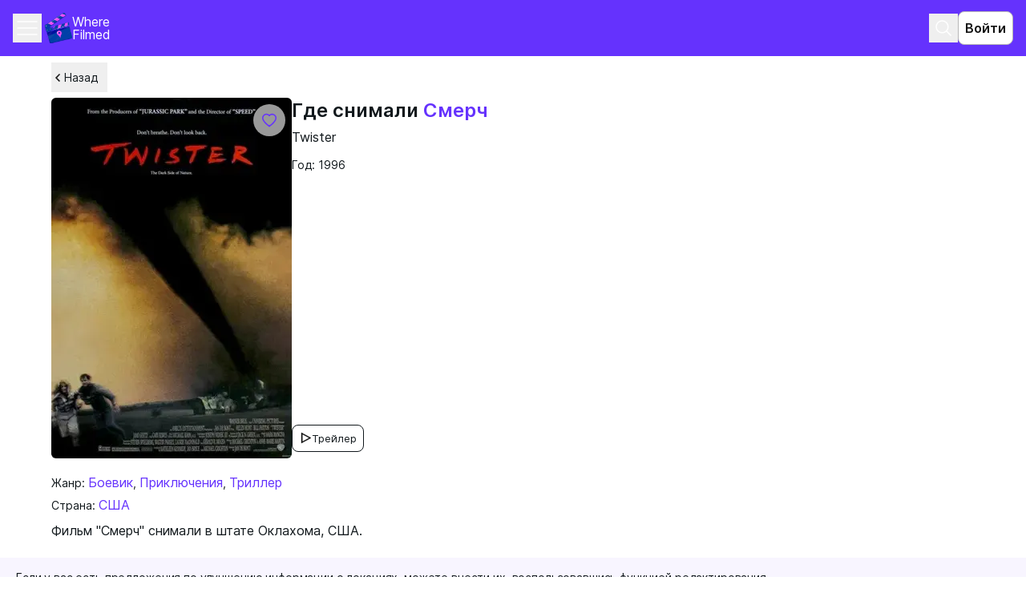

--- FILE ---
content_type: text/html; charset=utf-8
request_url: https://wherefilmed.org/ru/twister-1996/
body_size: 16443
content:
<!DOCTYPE html><html lang="ru" class="__variable_19afbe"><head><meta charSet="utf-8"/><meta name="viewport" content="width=device-width, initial-scale=1"/><link rel="preload" as="image" imageSrcSet="/_next/image/?url=https%3A%2F%2Fwherefilmed.org%2Fmedia%2Fcache%2F4a%2Fb7%2F4ab72659b60bacc443f903c3ada306e9.jpg&amp;w=16&amp;q=75 16w, /_next/image/?url=https%3A%2F%2Fwherefilmed.org%2Fmedia%2Fcache%2F4a%2Fb7%2F4ab72659b60bacc443f903c3ada306e9.jpg&amp;w=32&amp;q=75 32w, /_next/image/?url=https%3A%2F%2Fwherefilmed.org%2Fmedia%2Fcache%2F4a%2Fb7%2F4ab72659b60bacc443f903c3ada306e9.jpg&amp;w=48&amp;q=75 48w, /_next/image/?url=https%3A%2F%2Fwherefilmed.org%2Fmedia%2Fcache%2F4a%2Fb7%2F4ab72659b60bacc443f903c3ada306e9.jpg&amp;w=64&amp;q=75 64w, /_next/image/?url=https%3A%2F%2Fwherefilmed.org%2Fmedia%2Fcache%2F4a%2Fb7%2F4ab72659b60bacc443f903c3ada306e9.jpg&amp;w=96&amp;q=75 96w, /_next/image/?url=https%3A%2F%2Fwherefilmed.org%2Fmedia%2Fcache%2F4a%2Fb7%2F4ab72659b60bacc443f903c3ada306e9.jpg&amp;w=128&amp;q=75 128w, /_next/image/?url=https%3A%2F%2Fwherefilmed.org%2Fmedia%2Fcache%2F4a%2Fb7%2F4ab72659b60bacc443f903c3ada306e9.jpg&amp;w=256&amp;q=75 256w, /_next/image/?url=https%3A%2F%2Fwherefilmed.org%2Fmedia%2Fcache%2F4a%2Fb7%2F4ab72659b60bacc443f903c3ada306e9.jpg&amp;w=384&amp;q=75 384w, /_next/image/?url=https%3A%2F%2Fwherefilmed.org%2Fmedia%2Fcache%2F4a%2Fb7%2F4ab72659b60bacc443f903c3ada306e9.jpg&amp;w=640&amp;q=75 640w, /_next/image/?url=https%3A%2F%2Fwherefilmed.org%2Fmedia%2Fcache%2F4a%2Fb7%2F4ab72659b60bacc443f903c3ada306e9.jpg&amp;w=750&amp;q=75 750w, /_next/image/?url=https%3A%2F%2Fwherefilmed.org%2Fmedia%2Fcache%2F4a%2Fb7%2F4ab72659b60bacc443f903c3ada306e9.jpg&amp;w=828&amp;q=75 828w, /_next/image/?url=https%3A%2F%2Fwherefilmed.org%2Fmedia%2Fcache%2F4a%2Fb7%2F4ab72659b60bacc443f903c3ada306e9.jpg&amp;w=1080&amp;q=75 1080w, /_next/image/?url=https%3A%2F%2Fwherefilmed.org%2Fmedia%2Fcache%2F4a%2Fb7%2F4ab72659b60bacc443f903c3ada306e9.jpg&amp;w=1200&amp;q=75 1200w, /_next/image/?url=https%3A%2F%2Fwherefilmed.org%2Fmedia%2Fcache%2F4a%2Fb7%2F4ab72659b60bacc443f903c3ada306e9.jpg&amp;w=1920&amp;q=75 1920w, /_next/image/?url=https%3A%2F%2Fwherefilmed.org%2Fmedia%2Fcache%2F4a%2Fb7%2F4ab72659b60bacc443f903c3ada306e9.jpg&amp;w=2048&amp;q=75 2048w, /_next/image/?url=https%3A%2F%2Fwherefilmed.org%2Fmedia%2Fcache%2F4a%2Fb7%2F4ab72659b60bacc443f903c3ada306e9.jpg&amp;w=3840&amp;q=75 3840w" imageSizes="(min-width: 1024px) 300px, 154px" fetchPriority="high"/><link rel="stylesheet" href="/_next/static/css/7e9cc2ba390fd392.css" data-precedence="next"/><link rel="stylesheet" href="/_next/static/css/cfb381e110763770.css" data-precedence="next"/><link rel="stylesheet" href="/_next/static/css/34f7e12d02dab52c.css" data-precedence="next"/><link rel="stylesheet" href="/_next/static/css/79c5c8c3c919dee5.css" data-precedence="next"/><link rel="preload" as="script" fetchPriority="low" href="/_next/static/chunks/webpack-d7d765f9d2a3b1fe.js"/><script src="/_next/static/chunks/fd9d1056-df2fd4a4a2a4e967.js" async=""></script><script src="/_next/static/chunks/2117-8bde0b20352064c5.js" async=""></script><script src="/_next/static/chunks/main-app-5294d1645fe5526e.js" async=""></script><script src="/_next/static/chunks/8212-955545b4f529b832.js" async=""></script><script src="/_next/static/chunks/3798-3bc1a37d41b18204.js" async=""></script><script src="/_next/static/chunks/1595-33ffdc93e98e617d.js" async=""></script><script src="/_next/static/chunks/app/%5Blocale%5D/(root)/(media)/%5Bslug%5D/error-ae0d7fa833353628.js" async=""></script><script src="/_next/static/chunks/d0deef33-7ae5944706a0e87c.js" async=""></script><script src="/_next/static/chunks/9384-b79e2fd4ddf37bfe.js" async=""></script><script src="/_next/static/chunks/1380-3a96d85c7e5e60bf.js" async=""></script><script src="/_next/static/chunks/5601-82e6ea82c0f3cc71.js" async=""></script><script src="/_next/static/chunks/9468-c1cbda563b497430.js" async=""></script><script src="/_next/static/chunks/4248-a459940a64814112.js" async=""></script><script src="/_next/static/chunks/4095-9c3b6b682dd89ae1.js" async=""></script><script src="/_next/static/chunks/7147-95594d7648a509de.js" async=""></script><script src="/_next/static/chunks/app/%5Blocale%5D/(root)/page-bb6f9b8ced2b6bf5.js" async=""></script><script src="/_next/static/chunks/app/%5Blocale%5D/(root)/error-0849199d3093b47c.js" async=""></script><script src="/_next/static/chunks/app/%5Blocale%5D/(root)/not-found-292f77dc4629460f.js" async=""></script><script src="/_next/static/chunks/app/%5Blocale%5D/layout-ed646cbdca3bf73a.js" async=""></script><script src="/_next/static/chunks/7562-5a39a6b4df37f5c8.js" async=""></script><script src="/_next/static/chunks/9915-73dd79b1d4d0588c.js" async=""></script><script src="/_next/static/chunks/4430-3a37e025aeffa768.js" async=""></script><script src="/_next/static/chunks/7846-0eba936f8312f0d4.js" async=""></script><script src="/_next/static/chunks/app/%5Blocale%5D/(root)/(media)/%5Bslug%5D/page-11217d4a013e5e5b.js" async=""></script><script src="/_next/static/chunks/app/%5Blocale%5D/not-found-3f14eba05c6b1ced.js" async=""></script><link rel="preload" href="https://www.googletagmanager.com/gtag/js?id=G-104L1QKHSM" as="script"/><title>Где снимали фильм Смерч (1996): | Места съемок, страны и координаты, место на карте</title><meta name="description" content="Узнайте больше о фильме, сериале или клипе Смерч (1996) и местах его съемок на платформе Where Filmed."/><meta name="script:ld+json" content="{&quot;@context&quot;:&quot;https://schema.org&quot;,&quot;@graph&quot;:[{&quot;@type&quot;:&quot;Movie&quot;,&quot;alternateName&quot;:[&quot;Смерч&quot;],&quot;url&quot;:&quot;https://wherefilmed.org/ru/twister-1996/&quot;,&quot;image&quot;:&quot;http://wherefilmed.org/media/gallery/2022-12-02/Twister_poster.webp&quot;,&quot;thumbnailUrl&quot;:&quot;https://wherefilmed.org/media/cache/4a/b7/4ab72659b60bacc443f903c3ada306e9.jpg&quot;,&quot;description&quot;:&quot;Узнайте больше о фильме, сериале или клипе Смерч (1996) и местах его съемок на платформе Where Filmed.&quot;,&quot;datePublished&quot;:1996,&quot;genre&quot;:[null,null,null],&quot;countryOfOrigin&quot;:[{&quot;@type&quot;:&quot;Country&quot;}],&quot;inLanguage&quot;:&quot;Twister&quot;,&quot;trailer&quot;:{&quot;@type&quot;:&quot;VideoObject&quot;,&quot;name&quot;:&quot;Смерч Трейлер&quot;,&quot;description&quot;:&quot;Смерч официальный трейлер&quot;,&quot;thumbnailUrl&quot;:&quot;https://wherefilmed.org/media/cache/4a/b7/4ab72659b60bacc443f903c3ada306e9.jpg&quot;,&quot;uploadDate&quot;:&quot;2026-01-21T01:12:26.735Z&quot;,&quot;contentUrl&quot;:&quot;https://www.youtube.com/embed/QnKguPX9KKk?si=-tEN0xLUUHnDnJev&quot;,&quot;embedUrl&quot;:&quot;https://www.youtube.com/embed/QnKguPX9KKk?si=-tEN0xLUUHnDnJev&quot;},&quot;potentialAction&quot;:{&quot;@type&quot;:&quot;WatchAction&quot;}},{&quot;@type&quot;:&quot;BreadcrumbList&quot;,&quot;itemListElement&quot;:[{&quot;@type&quot;:&quot;ListItem&quot;,&quot;position&quot;:1,&quot;name&quot;:&quot;Главная&quot;,&quot;item&quot;:&quot;https://wherefilmed.org/ru/&quot;},{&quot;@type&quot;:&quot;ListItem&quot;,&quot;position&quot;:2,&quot;name&quot;:&quot;Фильмы&quot;,&quot;item&quot;:&quot;https://wherefilmed.org/ru/movies/&quot;},{&quot;@type&quot;:&quot;ListItem&quot;,&quot;position&quot;:3,&quot;name&quot;:&quot;Смерч&quot;,&quot;item&quot;:&quot;https://wherefilmed.org/ru/twister-1996/&quot;}]},{&quot;@type&quot;:&quot;ImageObject&quot;,&quot;contentUrl&quot;:&quot;http://wherefilmed.org/media/gallery/2022-12-02/Twister_poster.webp&quot;,&quot;thumbnail&quot;:&quot;https://wherefilmed.org/media/cache/4a/b7/4ab72659b60bacc443f903c3ada306e9.jpg&quot;,&quot;description&quot;:&quot;Смерч постер&quot;}]}"/><link rel="canonical" href="https://wherefilmed.org/ru/twister-1996/"/><link rel="alternate" hrefLang="ru" href="https://wherefilmed.org/ru/twister-1996/"/><link rel="alternate" hrefLang="en" href="https://wherefilmed.org/en/twister-1996/"/><link rel="alternate" hrefLang="es" href="https://wherefilmed.org/es/twister-1996/"/><link rel="alternate" hrefLang="pt" href="https://wherefilmed.org/pt/twister-1996/"/><link rel="alternate" hrefLang="de" href="https://wherefilmed.org/de/twister-1996/"/><link rel="alternate" hrefLang="fr" href="https://wherefilmed.org/fr/twister-1996/"/><meta property="og:title" content="Где снимали фильм Смерч (1996): | Места съемок, страны и координаты, место на карте"/><meta property="og:description" content="Узнайте больше о фильме, сериале или клипе Смерч (1996) и местах его съемок на платформе Where Filmed."/><meta property="og:image" content="http://wherefilmed.org/media/gallery/2022-12-02/Twister_poster.webp"/><meta property="og:type" content="video.movie"/><meta name="twitter:card" content="summary_large_image"/><meta name="twitter:title" content="Где снимали фильм Смерч (1996): | Места съемок, страны и координаты, место на карте"/><meta name="twitter:description" content="Узнайте больше о фильме, сериале или клипе Смерч (1996) и местах его съемок на платформе Where Filmed."/><meta name="twitter:image" content="http://wherefilmed.org/media/gallery/2022-12-02/Twister_poster.webp"/><script src="/_next/static/chunks/polyfills-42372ed130431b0a.js" noModule=""></script></head><body><div data-overlay-container="true"><div class="flex flex-col min-h-screen mx-auto font-sans antialiased"><header class="relative z-[12] bg-accent text-primary-light"><div class="mx-auto max-w-[1440px] w-full p-mob-header flex items-center justify-between"><div class="flex items-center gap-4"><div><button type="button" class="flex justify-center items-center w-[36px] h-[36px] text-primary-light"><svg xmlns="http://www.w3.org/2000/svg" width="24" height="24" fill="none" class="size-0 opacity-0 overflow-hidden pointer-events-none" aria-label="Закрыть выпадающий список с навигацией"><path stroke="currentColor" stroke-linecap="round" stroke-linejoin="round" stroke-width="1.5" d="M18 6 6 18M6 6l12 12"></path></svg><svg xmlns="http://www.w3.org/2000/svg" width="32" height="32" fill="none" class="" aria-label="Открыть выпадающий список с навигацией"><path stroke="currentColor" stroke-linecap="round" stroke-linejoin="round" stroke-width="1.5" d="M4 16h24M4 8h24M4 24h24"></path></svg></button><ul class="absolute z-20 top-[62px] left-0 right-0 bg-accent shadow-[0px_4px_4px_rgba(12,12,13,0.05),_0px_4px_4px_rgba(12,12,13,0.1)] hidden max-w-[1440px] mx-auto"><li class="w-full py-3 px-4 text-xs/[1.4]"><a class="inline-block w-full text-primary-light" href="/map/">Карта</a></li><li class="w-full py-3 px-4 text-xs/[1.4]"><a class="inline-block w-full text-primary-light" href="/cities/">Города</a></li><li class="w-full py-3 px-4 text-xs/[1.4]"><a class="inline-block w-full text-primary-light" href="/movies/catalogue/">Каталог</a></li><li class="w-full py-3 px-4 text-xs/[1.4]"><a class="inline-block w-full text-primary-light" href="/blog/">Блог</a></li><li class="w-full py-3 px-4 text-xs/[1.4]"><a class="inline-block w-full text-primary-light" href="/countries/">Страны</a></li><li class="w-full py-3 px-4 text-xs/[1.4]"><a class="inline-block w-full text-primary-light" href="/blog/about/">О нас</a></li><li class="w-full py-3 px-4 text-xs/[1.4]"><div class="flex flex-col-reverse gap-2 size-full relative text-xxs/[1.3] w-[68px] h-[34px]"><div class="absolute bottom-5 translate-y-[50%] right-3 w-4 h-4 pointer-events-none z-[1]"><svg xmlns="http://www.w3.org/2000/svg" width="22" height="22" fill="#121212" viewBox="0 0 16 16"><path d="m8.047 10.585 3.892-3.814.728.713L8.059 12 3.334 7.37l.716-.702z"></path></svg></div><select name="language" id="language" class="peer text-black flex h-full w-full border px-4 placeholder:text-muted-foreground focus-visible:outline-none disabled:cursor-not-allowed disabled:bg-bg-light disabled:border-btn-disabled disabled:text-btn-disabled invalid:border-tag-error-dark appearance-none text-xs/[1.4] bg-disabled-light border-disabled-light rounded-lg py-[6px] pl-3 pr-7"><option value="ru" selected="">ru</option><option value="en">en</option><option value="es">es</option><option value="pt">pt</option><option value="de">de</option><option value="fr">fr</option></select></div></li></ul></div><a href="/"><div class="flex items-center gap-2 cursor-pointer logo_logo__content__JAl1g text-primary-light w-full max-w-[90px] leading-none"><img alt="Логотип сервиса в виде кино-хлопушки" loading="lazy" width="34" height="38" decoding="async" data-nimg="1" style="color:transparent" src="/_next/static/media/logo.df113624.svg"/><p class="text-xs font-regular whitespace-pre-wrap text-primary-light w-full max-w-[90px] leading-none">Where Filmed</p></div></a></div><div class="flex items-center gap-3"><button type="button" class="flex justify-center items-center w-[36px] h-[36px] text-primary-light"><svg xmlns="http://www.w3.org/2000/svg" width="24" height="24" fill="none" aria-label="Поиск"><path stroke="currentColor" stroke-linecap="square" stroke-linejoin="round" stroke-width="1.5" d="M16.304 16.304 21 21m-3.13-10.565a7.435 7.435 0 1 1-14.87 0 7.435 7.435 0 0 1 14.87 0Z"></path></svg></button><button class="rounded-lg border transition-colors cursor-pointer disabled:bg-disabled-light disabled:border-bg-light disabled:text-text-dark disabled:pointer-events-none outline-none focus-within:outline-2 focus-within:outline-accent p-mob-btn-s bg-primary-light border-btn-disabled hover:bg-disabled-light hover:border-text-medium active:bg-disabled-light active:border-text-medium text-primary-dark p-[8px_12px] font-semibold">Войти</button></div></div></header><main class="grow relative mx-auto px-responsive-padding max-w-[1440px] w-full"><!--$--><div class="relative pb-[59px]"><button class="flex items-center gap-x-1.5 transition-colors cursor-pointer py-2 pr-3 mt-2 text-xxs hover:text-btn-hover group mb-[7px]"><svg xmlns="http://www.w3.org/2000/svg" width="16" height="16" fill="none" viewBox="0 0 24 24" class="stroke-primary-dark group-hover:stroke-btn-hover"><path fill="#121212" d="m10.123 12.07 5.721 5.838L14.774 19 8 12.088 14.947 5 16 6.074z"></path></svg>Назад</button><!--$--><a class="fixed right-5 bottom-28 z-30 flex items-center justify-center w-[48px] h-[48px] rounded-[100px] bg-accent lg:hidden" href="/add-content/"><svg xmlns="http://www.w3.org/2000/svg" width="24" height="24" fill="none" class="w-6 h-6 text-white fill-current"><path fill="currentColor" d="M11 13H5v-2h6V5h2v6h6v2h-6v6h-2z"></path></svg></a><!--/$--><section class="mb-mob-section-offset"><div class="flex gap-3 mb-5 overflow-hidden"><div class="relative w-[154px] lg:w-[300px] h-[233px] lg:h-[450px] shrink-0 rounded-[5.78px] overflow-hidden"><button type="button" class="flex justify-center items-center p-[10px] bg-primary-light rounded-3xl bg-opacity-60 text-accent lg:hover:text-btn-hover disabled:text-btn-disabled lg:disabled:hover:text-btn-disabled fill-none lg:hover:fill-btn-hover lg:disabled:hover:fill-none active:fill-accent disabled:active:fill-none absolute top-2 right-2 z-[9]"><svg xmlns="http://www.w3.org/2000/svg" width="20" height="20" fill="none" class="fill-inherit"><path stroke="currentColor" stroke-width="1.5" d="m10 16.667.436.61.002-.001.005-.004.018-.013.066-.048.247-.183a35.723 35.723 0 0 0 3.503-3.012c.957-.943 1.935-2.036 2.679-3.171.734-1.12 1.294-2.366 1.294-3.597s-.497-2.41-1.377-3.276a4.72 4.72 0 0 0-3.31-1.352M10 16.667l-.436.61-.002-.001-.005-.004-.018-.013-.066-.048-.246-.183a35.7 35.7 0 0 1-3.503-3.012c-.958-.943-1.936-2.036-2.68-3.171-.733-1.12-1.292-2.363-1.294-3.592a4.58 4.58 0 0 1 1.012-2.919 4.7 4.7 0 0 1 2.643-1.638A4.73 4.73 0 0 1 8.5 3.06a4.7 4.7 0 0 1 1.507 1.165 4.7 4.7 0 0 1 1.051-.893 4.7 4.7 0 0 1 2.505-.712M10 16.667l-.436.61.436.311.436-.31zM13.563 2.62h.001l-.001.75v-.75Z"></path></svg></button><img alt="Постер к &quot;Смерч&quot;" fetchPriority="high" decoding="async" data-nimg="fill" class="object-cover object-center" style="position:absolute;height:100%;width:100%;left:0;top:0;right:0;bottom:0;color:transparent" sizes="(min-width: 1024px) 300px, 154px" srcSet="/_next/image/?url=https%3A%2F%2Fwherefilmed.org%2Fmedia%2Fcache%2F4a%2Fb7%2F4ab72659b60bacc443f903c3ada306e9.jpg&amp;w=16&amp;q=75 16w, /_next/image/?url=https%3A%2F%2Fwherefilmed.org%2Fmedia%2Fcache%2F4a%2Fb7%2F4ab72659b60bacc443f903c3ada306e9.jpg&amp;w=32&amp;q=75 32w, /_next/image/?url=https%3A%2F%2Fwherefilmed.org%2Fmedia%2Fcache%2F4a%2Fb7%2F4ab72659b60bacc443f903c3ada306e9.jpg&amp;w=48&amp;q=75 48w, /_next/image/?url=https%3A%2F%2Fwherefilmed.org%2Fmedia%2Fcache%2F4a%2Fb7%2F4ab72659b60bacc443f903c3ada306e9.jpg&amp;w=64&amp;q=75 64w, /_next/image/?url=https%3A%2F%2Fwherefilmed.org%2Fmedia%2Fcache%2F4a%2Fb7%2F4ab72659b60bacc443f903c3ada306e9.jpg&amp;w=96&amp;q=75 96w, /_next/image/?url=https%3A%2F%2Fwherefilmed.org%2Fmedia%2Fcache%2F4a%2Fb7%2F4ab72659b60bacc443f903c3ada306e9.jpg&amp;w=128&amp;q=75 128w, /_next/image/?url=https%3A%2F%2Fwherefilmed.org%2Fmedia%2Fcache%2F4a%2Fb7%2F4ab72659b60bacc443f903c3ada306e9.jpg&amp;w=256&amp;q=75 256w, /_next/image/?url=https%3A%2F%2Fwherefilmed.org%2Fmedia%2Fcache%2F4a%2Fb7%2F4ab72659b60bacc443f903c3ada306e9.jpg&amp;w=384&amp;q=75 384w, /_next/image/?url=https%3A%2F%2Fwherefilmed.org%2Fmedia%2Fcache%2F4a%2Fb7%2F4ab72659b60bacc443f903c3ada306e9.jpg&amp;w=640&amp;q=75 640w, /_next/image/?url=https%3A%2F%2Fwherefilmed.org%2Fmedia%2Fcache%2F4a%2Fb7%2F4ab72659b60bacc443f903c3ada306e9.jpg&amp;w=750&amp;q=75 750w, /_next/image/?url=https%3A%2F%2Fwherefilmed.org%2Fmedia%2Fcache%2F4a%2Fb7%2F4ab72659b60bacc443f903c3ada306e9.jpg&amp;w=828&amp;q=75 828w, /_next/image/?url=https%3A%2F%2Fwherefilmed.org%2Fmedia%2Fcache%2F4a%2Fb7%2F4ab72659b60bacc443f903c3ada306e9.jpg&amp;w=1080&amp;q=75 1080w, /_next/image/?url=https%3A%2F%2Fwherefilmed.org%2Fmedia%2Fcache%2F4a%2Fb7%2F4ab72659b60bacc443f903c3ada306e9.jpg&amp;w=1200&amp;q=75 1200w, /_next/image/?url=https%3A%2F%2Fwherefilmed.org%2Fmedia%2Fcache%2F4a%2Fb7%2F4ab72659b60bacc443f903c3ada306e9.jpg&amp;w=1920&amp;q=75 1920w, /_next/image/?url=https%3A%2F%2Fwherefilmed.org%2Fmedia%2Fcache%2F4a%2Fb7%2F4ab72659b60bacc443f903c3ada306e9.jpg&amp;w=2048&amp;q=75 2048w, /_next/image/?url=https%3A%2F%2Fwherefilmed.org%2Fmedia%2Fcache%2F4a%2Fb7%2F4ab72659b60bacc443f903c3ada306e9.jpg&amp;w=3840&amp;q=75 3840w" src="/_next/image/?url=https%3A%2F%2Fwherefilmed.org%2Fmedia%2Fcache%2F4a%2Fb7%2F4ab72659b60bacc443f903c3ada306e9.jpg&amp;w=3840&amp;q=75"/></div><div class="grid w-full items-start justify-items-start grid-rows-[repeat(3,_auto)_1fr]"><h1 class="styles_h1__iQI05 mb-2">Где снимали <span class="text-accent">Смерч</span></h1><p class="styles_p1__TQyiY mb-4">Twister</p><p class="styles_p2__PsELP">Год: 1996</p><button class="rounded-lg font-normal border transition-colors cursor-pointer disabled:bg-disabled-light disabled:border-bg-light disabled:text-text-dark disabled:pointer-events-none outline-none focus-within:outline-2 focus-within:outline-accent p-mob-btn-s bg-primary-light hover:bg-disabled-light hover:border-text-medium active:bg-disabled-light active:border-text-medium flex gap-2 items-center text-xxxs/[1.2] border-current self-end mb-2"><svg xmlns="http://www.w3.org/2000/svg" width="16" height="16" fill="none"><path fill="#121212" stroke="#000" stroke-width="0.4" d="M15 7.5 4.154 13.38 3 14V1zm-2.192 0L4.154 2.8v9.4z"></path></svg>Трейлер</button></div></div><p class="styles_p2__PsELP mb-2">Жанр: <a class="text-accent hover:text-btn-hover transition-colors active:text-btn-pressed disabled:text-btn-disabled lg:text-xs" href="/ru/movies/catalogue/?genre=action">Боевик</a>, <a class="text-accent hover:text-btn-hover transition-colors active:text-btn-pressed disabled:text-btn-disabled lg:text-xs" href="/ru/movies/catalogue/?genre=adventure">Приключения</a>, <a class="text-accent hover:text-btn-hover transition-colors active:text-btn-pressed disabled:text-btn-disabled lg:text-xs" href="/ru/movies/catalogue/?genre=thriller">Триллер</a></p><p class="styles_p2__PsELP mb-3">Страна: <a class="text-accent hover:text-btn-hover transition-colors active:text-btn-pressed disabled:text-btn-disabled lg:text-xs" href="/country/usa/">США</a></p><div class="flex flex-col gap-3"><p class="styles_p1__TQyiY">&lt;p&gt;Фильм &amp;quot;Смерч&amp;quot; снимали в штате Оклахома, США.&lt;/p&gt;</p></div></section><div class="width-without-padding p-mob-description bg-accent-light mb-mob-section-offset"><p class="styles_p2__PsELP tracking-[-0.14px]">Если у вас есть предложения по улучшению информации о локациях, можете внести их, воспользовавшись функцией редактирования.</p></div><section><h2 class="styles_h2__IcZmi pb-[7px] border-b border-b-bg-light mb-4">Локации</h2><ul class="flex flex-col gap-7"><li><div id="11313" class="flex justify-between items-center mb-2"><h3 class="styles_h3__EIDUc text-btn-pressed">E Мост через дорогу Фергюсон</h3></div><div class="flex flex-col gap-mob-section-offset"><div><h3 class="styles_h3__EIDUc mb-3">В кино</h3><div class="group relative overflow-hidden bg-content3 dark:bg-content2 pointer-events-none before:opacity-100 before:absolute before:inset-0 before:-translate-x-full before:animate-[shimmer_2s_infinite] before:border-t before:border-content4/30 before:bg-gradient-to-r before:from-transparent before:via-content4 dark:before:via-default-700/10 before:to-transparent after:opacity-100 after:absolute after:inset-0 after:-z-10 after:bg-content3 dark:after:bg-content2 data-[loaded=true]:pointer-events-auto data-[loaded=true]:overflow-visible data-[loaded=true]:!bg-transparent data-[loaded=true]:before:opacity-0 data-[loaded=true]:before:-z-10 data-[loaded=true]:before:animate-none data-[loaded=true]:after:opacity-0 transition-background !duration-300 w-full h-[157px] rounded-lg"><div class="opacity-0 group-data-[loaded=true]:opacity-100 transition-opacity motion-reduce:transition-none !duration-300"></div></div><p class="styles_p1__TQyiY"><span class="font-semibold">Сцена, где</span> <!-- -->Билл, Джо и Мелисса пережили бурю, которая чуть не зацепила их машину. Билл и Джо очень довольны, но Мелисса все еще очень напугана.</p></div><div><h3 class="styles_h3__EIDUc mb-3">В реальности</h3><div class="group relative overflow-hidden bg-content3 dark:bg-content2 pointer-events-none before:opacity-100 before:absolute before:inset-0 before:-translate-x-full before:animate-[shimmer_2s_infinite] before:border-t before:border-content4/30 before:bg-gradient-to-r before:from-transparent before:via-content4 dark:before:via-default-700/10 before:to-transparent after:opacity-100 after:absolute after:inset-0 after:-z-10 after:bg-content3 dark:after:bg-content2 data-[loaded=true]:pointer-events-auto data-[loaded=true]:overflow-visible data-[loaded=true]:!bg-transparent data-[loaded=true]:before:opacity-0 data-[loaded=true]:before:-z-10 data-[loaded=true]:before:animate-none data-[loaded=true]:after:opacity-0 transition-background !duration-300 w-full h-auto rounded-lg"><div class="opacity-0 group-data-[loaded=true]:opacity-100 transition-opacity motion-reduce:transition-none !duration-300"><div class="h-[157px]"></div></div></div><button class="rounded-lg font-normal border transition-colors cursor-pointer disabled:bg-disabled-light disabled:border-bg-light disabled:text-text-dark disabled:pointer-events-none outline-none focus-within:outline-2 focus-within:outline-accent p-mob-btn-s text-xxs/[1.3] border-none hover:text-btn-hover active:text-btn-pressed flex gap-1 items-center leading-[1.4] underline underline-offset-[3px] p-0 mb-3"><svg xmlns="http://www.w3.org/2000/svg" width="24" height="24" fill="none"><path fill="currentColor" fill-rule="evenodd" d="M11.75 5.983c-2.03 0-3.675 1.609-3.675 3.592s1.645 3.593 3.675 3.593 3.675-1.609 3.675-3.593-1.645-3.592-3.675-3.592M9.603 9.575c0-1.158.961-2.098 2.147-2.098s2.147.94 2.147 2.098c0 1.16-.961 2.099-2.147 2.099s-2.147-.94-2.147-2.099" clip-rule="evenodd"></path><path fill="currentColor" fill-rule="evenodd" d="M11.75 2C7.465 2 4 5.412 4 9.613c0 2.039 1.292 4.614 3.6 7.654l.005.006.55.71.007.008c.964 1.207 3.53 4.009 3.53 4.009.842-.942 2.97-3.157 3.648-4.012l.004-.006.551-.71.005-.006c2.308-3.04 3.6-5.614 3.6-7.653C19.5 5.413 16.035 2 11.75 2M5.528 9.613c0-3.384 2.79-6.12 6.222-6.12s6.222 2.736 6.222 6.12c0 1.514-1.008 3.744-3.297 6.76l-.546.704a58 58 0 0 1-2.218 2.622l-.002.002-.16.178a62 62 0 0 1-2.379-2.803l-.545-.702c-2.29-3.016-3.297-5.246-3.297-6.761" clip-rule="evenodd"></path></svg>E Мост через дорогу Фергюсон на карте</button><p class="styles_p1__TQyiY mb-2"><span class="font-semibold">Сцена была снята</span> <!-- -->Мосты пересекают озеро Кау, водохранилище, строительство которого было завершено в 1976 году в северной части американского штата Оклахома.  Оно находится недалеко от Кау-Сити, города, расположенного на холме с видом на озеро. Озеро известно своей плотиной, строительство которой было разрешено в 1962 году. Первоначальный город Кау-Сити был накрыт водами озера Кау в 1975 году. Город был отстроен заново примерно в двух милях к западу от старого места в конце 1960-х годов.</p><div><a class="text-accent hover:text-btn-hover transition-colors active:text-btn-pressed disabled:text-btn-disabled lg:text-xs" href="/city/kaw-city-1/">Кау-Сити</a></div></div></div></li><li><div id="11312" class="flex justify-between items-center mb-2"><h3 class="styles_h3__EIDUc text-btn-pressed">Вязовая улица</h3></div><div class="flex flex-col gap-mob-section-offset"><div><h3 class="styles_h3__EIDUc mb-3">В кино</h3><div class="group relative overflow-hidden bg-content3 dark:bg-content2 pointer-events-none before:opacity-100 before:absolute before:inset-0 before:-translate-x-full before:animate-[shimmer_2s_infinite] before:border-t before:border-content4/30 before:bg-gradient-to-r before:from-transparent before:via-content4 dark:before:via-default-700/10 before:to-transparent after:opacity-100 after:absolute after:inset-0 after:-z-10 after:bg-content3 dark:after:bg-content2 data-[loaded=true]:pointer-events-auto data-[loaded=true]:overflow-visible data-[loaded=true]:!bg-transparent data-[loaded=true]:before:opacity-0 data-[loaded=true]:before:-z-10 data-[loaded=true]:before:animate-none data-[loaded=true]:after:opacity-0 transition-background !duration-300 w-full h-[157px] rounded-lg"><div class="opacity-0 group-data-[loaded=true]:opacity-100 transition-opacity motion-reduce:transition-none !duration-300"></div></div><p class="styles_p1__TQyiY"><span class="font-semibold">Сцена, где</span> <!-- -->Команда прибывает в дом тети Мэг. Она очень рада их видеть.</p></div><div><h3 class="styles_h3__EIDUc mb-3">В реальности</h3><div class="group relative overflow-hidden bg-content3 dark:bg-content2 pointer-events-none before:opacity-100 before:absolute before:inset-0 before:-translate-x-full before:animate-[shimmer_2s_infinite] before:border-t before:border-content4/30 before:bg-gradient-to-r before:from-transparent before:via-content4 dark:before:via-default-700/10 before:to-transparent after:opacity-100 after:absolute after:inset-0 after:-z-10 after:bg-content3 dark:after:bg-content2 data-[loaded=true]:pointer-events-auto data-[loaded=true]:overflow-visible data-[loaded=true]:!bg-transparent data-[loaded=true]:before:opacity-0 data-[loaded=true]:before:-z-10 data-[loaded=true]:before:animate-none data-[loaded=true]:after:opacity-0 transition-background !duration-300 w-full h-auto rounded-lg"><div class="opacity-0 group-data-[loaded=true]:opacity-100 transition-opacity motion-reduce:transition-none !duration-300"><div class="h-[157px]"></div></div></div><button class="rounded-lg font-normal border transition-colors cursor-pointer disabled:bg-disabled-light disabled:border-bg-light disabled:text-text-dark disabled:pointer-events-none outline-none focus-within:outline-2 focus-within:outline-accent p-mob-btn-s text-xxs/[1.3] border-none hover:text-btn-hover active:text-btn-pressed flex gap-1 items-center leading-[1.4] underline underline-offset-[3px] p-0 mb-3"><svg xmlns="http://www.w3.org/2000/svg" width="24" height="24" fill="none"><path fill="currentColor" fill-rule="evenodd" d="M11.75 5.983c-2.03 0-3.675 1.609-3.675 3.592s1.645 3.593 3.675 3.593 3.675-1.609 3.675-3.593-1.645-3.592-3.675-3.592M9.603 9.575c0-1.158.961-2.098 2.147-2.098s2.147.94 2.147 2.098c0 1.16-.961 2.099-2.147 2.099s-2.147-.94-2.147-2.099" clip-rule="evenodd"></path><path fill="currentColor" fill-rule="evenodd" d="M11.75 2C7.465 2 4 5.412 4 9.613c0 2.039 1.292 4.614 3.6 7.654l.005.006.55.71.007.008c.964 1.207 3.53 4.009 3.53 4.009.842-.942 2.97-3.157 3.648-4.012l.004-.006.551-.71.005-.006c2.308-3.04 3.6-5.614 3.6-7.653C19.5 5.413 16.035 2 11.75 2M5.528 9.613c0-3.384 2.79-6.12 6.222-6.12s6.222 2.736 6.222 6.12c0 1.514-1.008 3.744-3.297 6.76l-.546.704a58 58 0 0 1-2.218 2.622l-.002.002-.16.178a62 62 0 0 1-2.379-2.803l-.545-.702c-2.29-3.016-3.297-5.246-3.297-6.761" clip-rule="evenodd"></path></svg>Вязовая улица на карте</button><p class="styles_p1__TQyiY mb-2"><span class="font-semibold">Сцена была снята</span> <!-- -->Вакита - небольшой город в округе Грант, штат Оклахома. Он был основан в 1898 году. По данным переписи 2021 года, в нем проживает всего 344 человека. Дом тети Мэг больше не существует.

В городе также находится небольшой музей, посвященный фильму. Музей фильма &quot;Твистер&quot; находится по адресу 101 W Main, Wakita, Oklahoma.</p><div><a class="text-accent hover:text-btn-hover transition-colors active:text-btn-pressed disabled:text-btn-disabled lg:text-xs" href="/city/wakita-1/">Уэйкита</a></div></div></div></li><li><div id="11314" class="flex justify-between items-center mb-2"><h3 class="styles_h3__EIDUc text-btn-pressed">OK-19</h3></div><div class="flex flex-col gap-mob-section-offset"><div><h3 class="styles_h3__EIDUc mb-3">В кино</h3><div class="group relative overflow-hidden bg-content3 dark:bg-content2 pointer-events-none before:opacity-100 before:absolute before:inset-0 before:-translate-x-full before:animate-[shimmer_2s_infinite] before:border-t before:border-content4/30 before:bg-gradient-to-r before:from-transparent before:via-content4 dark:before:via-default-700/10 before:to-transparent after:opacity-100 after:absolute after:inset-0 after:-z-10 after:bg-content3 dark:after:bg-content2 data-[loaded=true]:pointer-events-auto data-[loaded=true]:overflow-visible data-[loaded=true]:!bg-transparent data-[loaded=true]:before:opacity-0 data-[loaded=true]:before:-z-10 data-[loaded=true]:before:animate-none data-[loaded=true]:after:opacity-0 transition-background !duration-300 w-full h-[157px] rounded-lg"><div class="opacity-0 group-data-[loaded=true]:opacity-100 transition-opacity motion-reduce:transition-none !duration-300"></div></div><p class="styles_p1__TQyiY"><span class="font-semibold">Сцена, где</span> <!-- -->Билл наблюдает за воздухом и ощущает землю.</p></div><div><h3 class="styles_h3__EIDUc mb-3">В реальности</h3><div class="group relative overflow-hidden bg-content3 dark:bg-content2 pointer-events-none before:opacity-100 before:absolute before:inset-0 before:-translate-x-full before:animate-[shimmer_2s_infinite] before:border-t before:border-content4/30 before:bg-gradient-to-r before:from-transparent before:via-content4 dark:before:via-default-700/10 before:to-transparent after:opacity-100 after:absolute after:inset-0 after:-z-10 after:bg-content3 dark:after:bg-content2 data-[loaded=true]:pointer-events-auto data-[loaded=true]:overflow-visible data-[loaded=true]:!bg-transparent data-[loaded=true]:before:opacity-0 data-[loaded=true]:before:-z-10 data-[loaded=true]:before:animate-none data-[loaded=true]:after:opacity-0 transition-background !duration-300 w-full h-auto rounded-lg"><div class="opacity-0 group-data-[loaded=true]:opacity-100 transition-opacity motion-reduce:transition-none !duration-300"><div class="h-[157px]"></div></div></div><button class="rounded-lg font-normal border transition-colors cursor-pointer disabled:bg-disabled-light disabled:border-bg-light disabled:text-text-dark disabled:pointer-events-none outline-none focus-within:outline-2 focus-within:outline-accent p-mob-btn-s text-xxs/[1.3] border-none hover:text-btn-hover active:text-btn-pressed flex gap-1 items-center leading-[1.4] underline underline-offset-[3px] p-0 mb-3"><svg xmlns="http://www.w3.org/2000/svg" width="24" height="24" fill="none"><path fill="currentColor" fill-rule="evenodd" d="M11.75 5.983c-2.03 0-3.675 1.609-3.675 3.592s1.645 3.593 3.675 3.593 3.675-1.609 3.675-3.593-1.645-3.592-3.675-3.592M9.603 9.575c0-1.158.961-2.098 2.147-2.098s2.147.94 2.147 2.098c0 1.16-.961 2.099-2.147 2.099s-2.147-.94-2.147-2.099" clip-rule="evenodd"></path><path fill="currentColor" fill-rule="evenodd" d="M11.75 2C7.465 2 4 5.412 4 9.613c0 2.039 1.292 4.614 3.6 7.654l.005.006.55.71.007.008c.964 1.207 3.53 4.009 3.53 4.009.842-.942 2.97-3.157 3.648-4.012l.004-.006.551-.71.005-.006c2.308-3.04 3.6-5.614 3.6-7.653C19.5 5.413 16.035 2 11.75 2M5.528 9.613c0-3.384 2.79-6.12 6.222-6.12s6.222 2.736 6.222 6.12c0 1.514-1.008 3.744-3.297 6.76l-.546.704a58 58 0 0 1-2.218 2.622l-.002.002-.16.178a62 62 0 0 1-2.379-2.803l-.545-.702c-2.29-3.016-3.297-5.246-3.297-6.761" clip-rule="evenodd"></path></svg>OK-19 на карте</button><p class="styles_p1__TQyiY mb-2"><span class="font-semibold">Сцена была снята</span> <!-- -->Округ Гарвин появился 16 ноября 1907 года, в день, когда Оклахома стала штатом. Округ был назван в честь Сэмюэля Дж. Гарвина, местного чикасавского скотовода, торговца и банкира. Его экономика в основном основана на сельском хозяйстве, ранчо и добыче нефти.</p><div><a class="text-accent hover:text-btn-hover transition-colors active:text-btn-pressed disabled:text-btn-disabled lg:text-xs" href="/city/maysville-1/">Мейсвилл</a></div></div></div></li><li><div id="11311" class="flex justify-between items-center mb-2"><h3 class="styles_h3__EIDUc text-btn-pressed">5-я улица</h3></div><div class="flex flex-col gap-mob-section-offset"><div><h3 class="styles_h3__EIDUc mb-3">В кино</h3><div class="group relative overflow-hidden bg-content3 dark:bg-content2 pointer-events-none before:opacity-100 before:absolute before:inset-0 before:-translate-x-full before:animate-[shimmer_2s_infinite] before:border-t before:border-content4/30 before:bg-gradient-to-r before:from-transparent before:via-content4 dark:before:via-default-700/10 before:to-transparent after:opacity-100 after:absolute after:inset-0 after:-z-10 after:bg-content3 dark:after:bg-content2 data-[loaded=true]:pointer-events-auto data-[loaded=true]:overflow-visible data-[loaded=true]:!bg-transparent data-[loaded=true]:before:opacity-0 data-[loaded=true]:before:-z-10 data-[loaded=true]:before:animate-none data-[loaded=true]:after:opacity-0 transition-background !duration-300 w-full h-[157px] rounded-lg"><div class="opacity-0 group-data-[loaded=true]:opacity-100 transition-opacity motion-reduce:transition-none !duration-300"></div></div><p class="styles_p1__TQyiY"><span class="font-semibold">Сцена, где</span> <!-- -->Билл и Джо видят приближающуюся бурю.</p></div><div><h3 class="styles_h3__EIDUc mb-3">В реальности</h3><div class="group relative overflow-hidden bg-content3 dark:bg-content2 pointer-events-none before:opacity-100 before:absolute before:inset-0 before:-translate-x-full before:animate-[shimmer_2s_infinite] before:border-t before:border-content4/30 before:bg-gradient-to-r before:from-transparent before:via-content4 dark:before:via-default-700/10 before:to-transparent after:opacity-100 after:absolute after:inset-0 after:-z-10 after:bg-content3 dark:after:bg-content2 data-[loaded=true]:pointer-events-auto data-[loaded=true]:overflow-visible data-[loaded=true]:!bg-transparent data-[loaded=true]:before:opacity-0 data-[loaded=true]:before:-z-10 data-[loaded=true]:before:animate-none data-[loaded=true]:after:opacity-0 transition-background !duration-300 w-full h-auto rounded-lg"><div class="opacity-0 group-data-[loaded=true]:opacity-100 transition-opacity motion-reduce:transition-none !duration-300"><div class="h-[157px]"></div></div></div><button class="rounded-lg font-normal border transition-colors cursor-pointer disabled:bg-disabled-light disabled:border-bg-light disabled:text-text-dark disabled:pointer-events-none outline-none focus-within:outline-2 focus-within:outline-accent p-mob-btn-s text-xxs/[1.3] border-none hover:text-btn-hover active:text-btn-pressed flex gap-1 items-center leading-[1.4] underline underline-offset-[3px] p-0 mb-3"><svg xmlns="http://www.w3.org/2000/svg" width="24" height="24" fill="none"><path fill="currentColor" fill-rule="evenodd" d="M11.75 5.983c-2.03 0-3.675 1.609-3.675 3.592s1.645 3.593 3.675 3.593 3.675-1.609 3.675-3.593-1.645-3.592-3.675-3.592M9.603 9.575c0-1.158.961-2.098 2.147-2.098s2.147.94 2.147 2.098c0 1.16-.961 2.099-2.147 2.099s-2.147-.94-2.147-2.099" clip-rule="evenodd"></path><path fill="currentColor" fill-rule="evenodd" d="M11.75 2C7.465 2 4 5.412 4 9.613c0 2.039 1.292 4.614 3.6 7.654l.005.006.55.71.007.008c.964 1.207 3.53 4.009 3.53 4.009.842-.942 2.97-3.157 3.648-4.012l.004-.006.551-.71.005-.006c2.308-3.04 3.6-5.614 3.6-7.653C19.5 5.413 16.035 2 11.75 2M5.528 9.613c0-3.384 2.79-6.12 6.222-6.12s6.222 2.736 6.222 6.12c0 1.514-1.008 3.744-3.297 6.76l-.546.704a58 58 0 0 1-2.218 2.622l-.002.002-.16.178a62 62 0 0 1-2.379-2.803l-.545-.702c-2.29-3.016-3.297-5.246-3.297-6.761" clip-rule="evenodd"></path></svg>5-я улица на карте</button><p class="styles_p1__TQyiY mb-2"><span class="font-semibold">Сцена была снята</span> <!-- -->Практически ничто не напоминает посетителю о том, что эта часть маленького города использовалась для съемок фильма &quot;Твистер&quot;.</p><div><a class="text-accent hover:text-btn-hover transition-colors active:text-btn-pressed disabled:text-btn-disabled lg:text-xs" href="/city/guthrie-1/">Гатри</a></div></div></div></li></ul></section></div><!--/$--></main><footer class="bg-bg-light text-primary-dark min-h-[310px]"><div class="mx-auto max-w-[1440px] w-full"><div class="flex flex-col p-mob-footer"><ul class="grid grid-cols-2 gap-x-8 gap-y-2 mb-7 text-xxs min-h-[80px]"><li><a class="hover:text-btn-hover transition-colors" href="/map/">Карта</a></li><li><a class="hover:text-btn-hover transition-colors" href="/cities/">Города</a></li><li><a class="hover:text-btn-hover transition-colors" href="/movies/catalogue/">Каталог</a></li><li><a class="hover:text-btn-hover transition-colors" href="/blog/">Блог</a></li><li><a class="hover:text-btn-hover transition-colors" href="/countries/">Страны</a></li><li><a class="hover:text-btn-hover transition-colors" href="/blog/about/">О нас</a></li></ul><div class="flex flex-col gap-x-1 mb-3 text-xxxs"><p class="font-semibold">Связаться с нами</p><a class="text-accent hover:text-btn-hover transition-colors active:text-btn-pressed disabled:text-btn-disabled lg:text-xs" href="mailto:mr.anderson@wherefilmed.org">mr.anderson@wherefilmed.org</a></div><div class="justify-items-center grid-cols-3 gap-y-[55px] flex gap-x-3 mb-5 w-[33px] h-[33px]"><a href="https://t.me/wherefilmed" target="_blank" rel="noopener noreferrer"><img alt="telegram-black-round" loading="lazy" width="40" height="40" decoding="async" data-nimg="1" class="style_social__icon_img__4YXBw" style="color:transparent" src="/_next/static/media/tg-blac-round.4bd3c24e.svg"/></a><a href="https://vk.com/wherefilmed" target="_blank" rel="noopener noreferrer"><img alt="vk-black-round" loading="lazy" width="40" height="40" decoding="async" data-nimg="1" class="style_social__icon_img__4YXBw" style="color:transparent" src="/_next/static/media/vk-black-round.0ee9c950.svg"/></a></div><div class="flex items-center cursor-pointer logo_logo__content__JAl1g gap-3 whitespace-pre-line text-xxxs"><img alt="Логотип сервиса в виде кино-хлопушки" loading="lazy" width="34" height="38" decoding="async" data-nimg="1" style="color:transparent" src="/_next/static/media/logo.df113624.svg"/><p class="text-xs font-regular max-w-xs gap-3 whitespace-pre-line text-xxxs">Where filmed, 2026
Все права защищены.</p></div></div></div></footer></div></div><script src="/_next/static/chunks/webpack-d7d765f9d2a3b1fe.js" async=""></script><script>(self.__next_f=self.__next_f||[]).push([0]);self.__next_f.push([2,null])</script><script>self.__next_f.push([1,"1:HL[\"/_next/static/media/0134beded0cf289f.p.woff2\",\"font\",{\"crossOrigin\":\"\",\"type\":\"font/woff2\"}]\n2:HL[\"/_next/static/media/52f7b8a0c7dd3685.p.woff2\",\"font\",{\"crossOrigin\":\"\",\"type\":\"font/woff2\"}]\n3:HL[\"/_next/static/media/8f81026e73be2fbb.p.woff2\",\"font\",{\"crossOrigin\":\"\",\"type\":\"font/woff2\"}]\n4:HL[\"/_next/static/css/7e9cc2ba390fd392.css\",\"style\"]\n5:HL[\"/_next/static/css/cfb381e110763770.css\",\"style\"]\n6:HL[\"/_next/static/css/34f7e12d02dab52c.css\",\"style\"]\n7:HL[\"/_next/static/css/79c5c8c3c919dee5.css\",\"style\"]\n"])</script><script>self.__next_f.push([1,"8:I[12846,[],\"\"]\nb:I[4707,[],\"\"]\ne:I[41821,[\"8212\",\"static/chunks/8212-955545b4f529b832.js\",\"3798\",\"static/chunks/3798-3bc1a37d41b18204.js\",\"1595\",\"static/chunks/1595-33ffdc93e98e617d.js\",\"1550\",\"static/chunks/app/%5Blocale%5D/(root)/(media)/%5Bslug%5D/error-ae0d7fa833353628.js\"],\"default\"]\nf:I[36423,[],\"\"]\n13:I[61060,[],\"\"]\nc:[\"locale\",\"ru\",\"d\"]\nd:[\"slug\",\"twister-1996\",\"d\"]\n14:[]\n"])</script><script>self.__next_f.push([1,"0:[\"$\",\"$L8\",null,{\"buildId\":\"pIjbuFKfV3YtUcGf75piP\",\"assetPrefix\":\"\",\"urlParts\":[\"\",\"ru\",\"twister-1996\",\"\"],\"initialTree\":[\"\",{\"children\":[[\"locale\",\"ru\",\"d\"],{\"children\":[\"(root)\",{\"children\":[\"(media)\",{\"children\":[[\"slug\",\"twister-1996\",\"d\"],{\"children\":[\"__PAGE__\",{}]}]}]}]},\"$undefined\",\"$undefined\",true]}],\"initialSeedData\":[\"\",{\"children\":[[\"locale\",\"ru\",\"d\"],{\"children\":[\"(root)\",{\"children\":[\"(media)\",{\"children\":[[\"slug\",\"twister-1996\",\"d\"],{\"children\":[\"__PAGE__\",{},[[\"$L9\",\"$La\",[[\"$\",\"link\",\"0\",{\"rel\":\"stylesheet\",\"href\":\"/_next/static/css/79c5c8c3c919dee5.css\",\"precedence\":\"next\",\"crossOrigin\":\"$undefined\"}]]],null],null]},[null,[\"$\",\"$Lb\",null,{\"parallelRouterKey\":\"children\",\"segmentPath\":[\"children\",\"$c\",\"children\",\"(root)\",\"children\",\"(media)\",\"children\",\"$d\",\"children\"],\"error\":\"$e\",\"errorStyles\":[],\"errorScripts\":[],\"template\":[\"$\",\"$Lf\",null,{}],\"templateStyles\":\"$undefined\",\"templateScripts\":\"$undefined\",\"notFound\":\"$undefined\",\"notFoundStyles\":\"$undefined\"}]],null]},[null,[\"$\",\"$Lb\",null,{\"parallelRouterKey\":\"children\",\"segmentPath\":[\"children\",\"$c\",\"children\",\"(root)\",\"children\",\"(media)\",\"children\"],\"error\":\"$undefined\",\"errorStyles\":\"$undefined\",\"errorScripts\":\"$undefined\",\"template\":[\"$\",\"$Lf\",null,{}],\"templateStyles\":\"$undefined\",\"templateScripts\":\"$undefined\",\"notFound\":\"$undefined\",\"notFoundStyles\":\"$undefined\"}]],null]},[[[[\"$\",\"link\",\"0\",{\"rel\":\"stylesheet\",\"href\":\"/_next/static/css/34f7e12d02dab52c.css\",\"precedence\":\"next\",\"crossOrigin\":\"$undefined\"}]],\"$L10\"],null],null]},[[[[\"$\",\"link\",\"0\",{\"rel\":\"stylesheet\",\"href\":\"/_next/static/css/7e9cc2ba390fd392.css\",\"precedence\":\"next\",\"crossOrigin\":\"$undefined\"}],[\"$\",\"link\",\"1\",{\"rel\":\"stylesheet\",\"href\":\"/_next/static/css/cfb381e110763770.css\",\"precedence\":\"next\",\"crossOrigin\":\"$undefined\"}]],\"$L11\"],null],null]},[null,[\"$\",\"$Lb\",null,{\"parallelRouterKey\":\"children\",\"segmentPath\":[\"children\"],\"error\":\"$undefined\",\"errorStyles\":\"$undefined\",\"errorScripts\":\"$undefined\",\"template\":[\"$\",\"$Lf\",null,{}],\"templateStyles\":\"$undefined\",\"templateScripts\":\"$undefined\",\"notFound\":[[\"$\",\"title\",null,{\"children\":\"404: This page could not be found.\"}],[\"$\",\"div\",null,{\"style\":{\"fontFamily\":\"system-ui,\\\"Segoe UI\\\",Roboto,Helvetica,Arial,sans-serif,\\\"Apple Color Emoji\\\",\\\"Segoe UI Emoji\\\"\",\"height\":\"100vh\",\"textAlign\":\"center\",\"display\":\"flex\",\"flexDirection\":\"column\",\"alignItems\":\"center\",\"justifyContent\":\"center\"},\"children\":[\"$\",\"div\",null,{\"children\":[[\"$\",\"style\",null,{\"dangerouslySetInnerHTML\":{\"__html\":\"body{color:#000;background:#fff;margin:0}.next-error-h1{border-right:1px solid rgba(0,0,0,.3)}@media (prefers-color-scheme:dark){body{color:#fff;background:#000}.next-error-h1{border-right:1px solid rgba(255,255,255,.3)}}\"}}],[\"$\",\"h1\",null,{\"className\":\"next-error-h1\",\"style\":{\"display\":\"inline-block\",\"margin\":\"0 20px 0 0\",\"padding\":\"0 23px 0 0\",\"fontSize\":24,\"fontWeight\":500,\"verticalAlign\":\"top\",\"lineHeight\":\"49px\"},\"children\":\"404\"}],[\"$\",\"div\",null,{\"style\":{\"display\":\"inline-block\"},\"children\":[\"$\",\"h2\",null,{\"style\":{\"fontSize\":14,\"fontWeight\":400,\"lineHeight\":\"49px\",\"margin\":0},\"children\":\"This page could not be found.\"}]}]]}]}]],\"notFoundStyles\":[]}]],null],\"couldBeIntercepted\":false,\"initialHead\":[null,\"$L12\"],\"globalErrorComponent\":\"$13\",\"missingSlots\":\"$W14\"}]\n"])</script><script>self.__next_f.push([1,"15:I[77737,[\"4212\",\"static/chunks/d0deef33-7ae5944706a0e87c.js\",\"8212\",\"static/chunks/8212-955545b4f529b832.js\",\"3798\",\"static/chunks/3798-3bc1a37d41b18204.js\",\"9384\",\"static/chunks/9384-b79e2fd4ddf37bfe.js\",\"1380\",\"static/chunks/1380-3a96d85c7e5e60bf.js\",\"5601\",\"static/chunks/5601-82e6ea82c0f3cc71.js\",\"9468\",\"static/chunks/9468-c1cbda563b497430.js\",\"4248\",\"static/chunks/4248-a459940a64814112.js\",\"4095\",\"static/chunks/4095-9c3b6b682dd89ae1.js\",\"1595\",\"static/chunks/1595-33ffdc93e98e617d.js\",\"7147\",\"static/chunks/7147-95594d7648a509de.js\",\"6289\",\"static/chunks/app/%5Blocale%5D/(root)/page-bb6f9b8ced2b6bf5.js\"],\"HeaderClient\"]\n16:I[15513,[\"8212\",\"static/chunks/8212-955545b4f529b832.js\",\"3798\",\"static/chunks/3798-3bc1a37d41b18204.js\",\"1380\",\"static/chunks/1380-3a96d85c7e5e60bf.js\",\"1595\",\"static/chunks/1595-33ffdc93e98e617d.js\",\"6077\",\"static/chunks/app/%5Blocale%5D/(root)/error-0849199d3093b47c.js\"],\"default\"]\n17:I[72403,[\"7408\",\"static/chunks/app/%5Blocale%5D/(root)/not-found-292f77dc4629460f.js\"],\"default\"]\n18:I[40455,[\"4212\",\"static/chunks/d0deef33-7ae5944706a0e87c.js\",\"8212\",\"static/chunks/8212-955545b4f529b832.js\",\"3798\",\"static/chunks/3798-3bc1a37d41b18204.js\",\"9384\",\"static/chunks/9384-b79e2fd4ddf37bfe.js\",\"1380\",\"static/chunks/1380-3a96d85c7e5e60bf.js\",\"5601\",\"static/chunks/5601-82e6ea82c0f3cc71.js\",\"9468\",\"static/chunks/9468-c1cbda563b497430.js\",\"4248\",\"static/chunks/4248-a459940a64814112.js\",\"4095\",\"static/chunks/4095-9c3b6b682dd89ae1.js\",\"1595\",\"static/chunks/1595-33ffdc93e98e617d.js\",\"7147\",\"static/chunks/7147-95594d7648a509de.js\",\"6289\",\"static/chunks/app/%5Blocale%5D/(root)/page-bb6f9b8ced2b6bf5.js\"],\"FooterClient\"]\n19:I[88003,[\"8212\",\"static/chunks/8212-955545b4f529b832.js\",\"9384\",\"static/chunks/9384-b79e2fd4ddf37bfe.js\",\"9468\",\"static/chunks/9468-c1cbda563b497430.js\",\"4248\",\"static/chunks/4248-a459940a64814112.js\",\"1203\",\"static/chunks/app/%5Blocale%5D/layout-ed646cbdca3bf73a.js\"],\"\"]\n1a:I[11880,[\"4212\",\"static/chunks/d0deef33-7ae5944706a0e87c.js\",\"8212\",\"static/chunks/8212-955545b4f529b832.js\",\"379"])</script><script>self.__next_f.push([1,"8\",\"static/chunks/3798-3bc1a37d41b18204.js\",\"9384\",\"static/chunks/9384-b79e2fd4ddf37bfe.js\",\"1380\",\"static/chunks/1380-3a96d85c7e5e60bf.js\",\"5601\",\"static/chunks/5601-82e6ea82c0f3cc71.js\",\"7562\",\"static/chunks/7562-5a39a6b4df37f5c8.js\",\"9915\",\"static/chunks/9915-73dd79b1d4d0588c.js\",\"9468\",\"static/chunks/9468-c1cbda563b497430.js\",\"4248\",\"static/chunks/4248-a459940a64814112.js\",\"4095\",\"static/chunks/4095-9c3b6b682dd89ae1.js\",\"1595\",\"static/chunks/1595-33ffdc93e98e617d.js\",\"7147\",\"static/chunks/7147-95594d7648a509de.js\",\"4430\",\"static/chunks/4430-3a37e025aeffa768.js\",\"7846\",\"static/chunks/7846-0eba936f8312f0d4.js\",\"9682\",\"static/chunks/app/%5Blocale%5D/(root)/(media)/%5Bslug%5D/page-11217d4a013e5e5b.js\"],\"HeroUIProvider\"]\n1b:I[68346,[\"6082\",\"static/chunks/app/%5Blocale%5D/not-found-3f14eba05c6b1ced.js\"],\"default\"]\n1c:I[14888,[\"8212\",\"static/chunks/8212-955545b4f529b832.js\",\"9384\",\"static/chunks/9384-b79e2fd4ddf37bfe.js\",\"9468\",\"static/chunks/9468-c1cbda563b497430.js\",\"4248\",\"static/chunks/4248-a459940a64814112.js\",\"1203\",\"static/chunks/app/%5Blocale%5D/layout-ed646cbdca3bf73a.js\"],\"GoogleAnalytics\"]\n10:[[\"$\",\"$L15\",null,{\"urlsWithoutSearch\":[\"/ru/\",\"/ru/map/\",\"/ru/moderation/\",\"/ru/search/\"],\"language\":\"ru\"}],[\"$\",\"main\",null,{\"className\":\"grow relative mx-auto px-responsive-padding max-w-[1440px] w-full\",\"children\":[\"$\",\"$Lb\",null,{\"parallelRouterKey\":\"children\",\"segmentPath\":[\"children\",\"$c\",\"children\",\"(root)\",\"children\"],\"error\":\"$16\",\"errorStyles\":[],\"errorScripts\":[],\"template\":[\"$\",\"$Lf\",null,{}],\"templateStyles\":\"$undefined\",\"templateScripts\":\"$undefined\",\"notFound\":[\"$\",\"$L17\",null,{}],\"notFoundStyles\":[]}]}],[\"$\",\"$L18\",null,{\"language\":\"ru\"}]]\n11:[\"$\",\"html\",null,{\"lang\":\"ru\",\"className\":\"__variable_19afbe\",\"children\":[[\"$\",\"head\",null,{\"children\":[[\"$\",\"$L19\",null,{\"id\":\"organization-schema\",\"type\":\"application/ld+json\",\"strategy\":\"worker\",\"children\":\"{\\\"@context\\\":\\\"https://schema.org\\\",\\\"@type\\\":\\\"Organization\\\",\\\"name\\\":\\\"WhereFilmed\\\",\\\"url\\\":\\\"https://wherefilmed.org/\\\",\\\"logo\\\":\\\"https://wherefilm"])</script><script>self.__next_f.push([1,"ed.org/_next/static/media/logo.df113624.svg\\\",\\\"sameAs\\\":[\\\"https://t.me/wherefilmed\\\",\\\"https://vk.com/wherefilmed\\\"]}\"}],[\"$\",\"$L19\",null,{\"id\":\"website-schema\",\"type\":\"application/ld+json\",\"strategy\":\"worker\",\"children\":\"{\\\"@context\\\":\\\"https://schema.org\\\",\\\"@type\\\":\\\"WebSite\\\",\\\"name\\\":\\\"WhereFilmed (RU)\\\",\\\"url\\\":\\\"https://wherefilmed.org/ru/\\\",\\\"inLanguage\\\":\\\"ru\\\",\\\"potentialAction\\\":{\\\"@type\\\":\\\"SearchAction\\\",\\\"target\\\":\\\"https://wherefilmed.org/ru/search/?q={search_term_string}\\\",\\\"query-input\\\":\\\"required name=search_term_string\\\"}}\"}]]}],[\"$\",\"body\",null,{\"children\":[[\"$\",\"$L1a\",null,{\"children\":[\"$\",\"div\",null,{\"className\":\"flex flex-col min-h-screen mx-auto font-sans antialiased\",\"children\":[\"$\",\"$Lb\",null,{\"parallelRouterKey\":\"children\",\"segmentPath\":[\"children\",\"$c\",\"children\"],\"error\":\"$undefined\",\"errorStyles\":\"$undefined\",\"errorScripts\":\"$undefined\",\"template\":[\"$\",\"$Lf\",null,{}],\"templateStyles\":\"$undefined\",\"templateScripts\":\"$undefined\",\"notFound\":[\"$\",\"$L1b\",null,{}],\"notFoundStyles\":[]}]}]}],[\"$\",\"$L1c\",null,{\"gaId\":\"G-104L1QKHSM\"}]]}]]}]\n"])</script><script>self.__next_f.push([1,"1d:T67d,{\"@context\":\"https://schema.org\",\"@graph\":[{\"@type\":\"Movie\",\"alternateName\":[\"Смерч\"],\"url\":\"https://wherefilmed.org/ru/twister-1996/\",\"image\":\"http://wherefilmed.org/media/gallery/2022-12-02/Twister_poster.webp\",\"thumbnailUrl\":\"https://wherefilmed.org/media/cache/4a/b7/4ab72659b60bacc443f903c3ada306e9.jpg\",\"description\":\"Узнайте больше о фильме, сериале или клипе Смерч (1996) и местах его съемок на платформе Where Filmed.\",\"datePublished\":1996,\"genre\":[null,null,null],\"countryOfOrigin\":[{\"@type\":\"Country\"}],\"inLanguage\":\"Twister\",\"trailer\":{\"@type\":\"VideoObject\",\"name\":\"Смерч Трейлер\",\"description\":\"Смерч официальный трейлер\",\"thumbnailUrl\":\"https://wherefilmed.org/media/cache/4a/b7/4ab72659b60bacc443f903c3ada306e9.jpg\",\"uploadDate\":\"2026-01-21T01:12:26.735Z\",\"contentUrl\":\"https://www.youtube.com/embed/QnKguPX9KKk?si=-tEN0xLUUHnDnJev\",\"embedUrl\":\"https://www.youtube.com/embed/QnKguPX9KKk?si=-tEN0xLUUHnDnJev\"},\"potentialAction\":{\"@type\":\"WatchAction\"}},{\"@type\":\"BreadcrumbList\",\"itemListElement\":[{\"@type\":\"ListItem\",\"position\":1,\"name\":\"Главная\",\"item\":\"https://wherefilmed.org/ru/\"},{\"@type\":\"ListItem\",\"position\":2,\"name\":\"Фильмы\",\"item\":\"https://wherefilmed.org/ru/movies/\"},{\"@type\":\"ListItem\",\"position\":3,\"name\":\"Смерч\",\"item\":\"https://wherefilmed.org/ru/twister-1996/\"}]},{\"@type\":\"ImageObject\",\"contentUrl\":\"http://wherefilmed.org/media/gallery/2022-12-02/Twister_poster.webp\",\"thumbnail\":\"https://wherefilmed.org/media/cache/4a/b7/4ab72659b60bacc443f903c3ada306e9.jpg\",\"description\":\"Смерч постер\"}]}"])</script><script>self.__next_f.push([1,"12:[[\"$\",\"meta\",\"0\",{\"name\":\"viewport\",\"content\":\"width=device-width, initial-scale=1\"}],[\"$\",\"meta\",\"1\",{\"charSet\":\"utf-8\"}],[\"$\",\"title\",\"2\",{\"children\":\"Где снимали фильм Смерч (1996): | Места съемок, страны и координаты, место на карте\"}],[\"$\",\"meta\",\"3\",{\"name\":\"description\",\"content\":\"Узнайте больше о фильме, сериале или клипе Смерч (1996) и местах его съемок на платформе Where Filmed.\"}],[\"$\",\"meta\",\"4\",{\"name\":\"script:ld+json\",\"content\":\"$1d\"}],[\"$\",\"link\",\"5\",{\"rel\":\"canonical\",\"href\":\"https://wherefilmed.org/ru/twister-1996/\"}],[\"$\",\"link\",\"6\",{\"rel\":\"alternate\",\"hrefLang\":\"ru\",\"href\":\"https://wherefilmed.org/ru/twister-1996/\"}],[\"$\",\"link\",\"7\",{\"rel\":\"alternate\",\"hrefLang\":\"en\",\"href\":\"https://wherefilmed.org/en/twister-1996/\"}],[\"$\",\"link\",\"8\",{\"rel\":\"alternate\",\"hrefLang\":\"es\",\"href\":\"https://wherefilmed.org/es/twister-1996/\"}],[\"$\",\"link\",\"9\",{\"rel\":\"alternate\",\"hrefLang\":\"pt\",\"href\":\"https://wherefilmed.org/pt/twister-1996/\"}],[\"$\",\"link\",\"10\",{\"rel\":\"alternate\",\"hrefLang\":\"de\",\"href\":\"https://wherefilmed.org/de/twister-1996/\"}],[\"$\",\"link\",\"11\",{\"rel\":\"alternate\",\"hrefLang\":\"fr\",\"href\":\"https://wherefilmed.org/fr/twister-1996/\"}],[\"$\",\"meta\",\"12\",{\"property\":\"og:title\",\"content\":\"Где снимали фильм Смерч (1996): | Места съемок, страны и координаты, место на карте\"}],[\"$\",\"meta\",\"13\",{\"property\":\"og:description\",\"content\":\"Узнайте больше о фильме, сериале или клипе Смерч (1996) и местах его съемок на платформе Where Filmed.\"}],[\"$\",\"meta\",\"14\",{\"property\":\"og:image\",\"content\":\"http://wherefilmed.org/media/gallery/2022-12-02/Twister_poster.webp\"}],[\"$\",\"meta\",\"15\",{\"property\":\"og:type\",\"content\":\"video.movie\"}],[\"$\",\"meta\",\"16\",{\"name\":\"twitter:card\",\"content\":\"summary_large_image\"}],[\"$\",\"meta\",\"17\",{\"name\":\"twitter:title\",\"content\":\"Где снимали фильм Смерч (1996): | Места съемок, страны и координаты, место на карте\"}],[\"$\",\"meta\",\"18\",{\"name\":\"twitter:description\",\"content\":\"Узнайте больше о фильме, сериале или клипе Смерч (1996) и местах его съемок на платформе Where Filmed.\"}],[\"$\",\"meta\",\"19\",{\"name\":\"twitter:image\",\"content\":\"http://wherefilmed.org/media/gallery/2022-12-02/Twister_poster.webp\"}]]\n"])</script><script>self.__next_f.push([1,"9:null\n"])</script><script>self.__next_f.push([1,"1e:\"$Sreact.suspense\"\n1f:I[95818,[\"4212\",\"static/chunks/d0deef33-7ae5944706a0e87c.js\",\"8212\",\"static/chunks/8212-955545b4f529b832.js\",\"3798\",\"static/chunks/3798-3bc1a37d41b18204.js\",\"9384\",\"static/chunks/9384-b79e2fd4ddf37bfe.js\",\"1380\",\"static/chunks/1380-3a96d85c7e5e60bf.js\",\"5601\",\"static/chunks/5601-82e6ea82c0f3cc71.js\",\"7562\",\"static/chunks/7562-5a39a6b4df37f5c8.js\",\"9915\",\"static/chunks/9915-73dd79b1d4d0588c.js\",\"9468\",\"static/chunks/9468-c1cbda563b497430.js\",\"4248\",\"static/chunks/4248-a459940a64814112.js\",\"4095\",\"static/chunks/4095-9c3b6b682dd89ae1.js\",\"1595\",\"static/chunks/1595-33ffdc93e98e617d.js\",\"7147\",\"static/chunks/7147-95594d7648a509de.js\",\"4430\",\"static/chunks/4430-3a37e025aeffa768.js\",\"7846\",\"static/chunks/7846-0eba936f8312f0d4.js\",\"9682\",\"static/chunks/app/%5Blocale%5D/(root)/(media)/%5Bslug%5D/page-11217d4a013e5e5b.js\"],\"MediaPageClient\"]\n"])</script><script>self.__next_f.push([1,"a:[\"$\",\"$1e\",null,{\"fallback\":[\"$\",\"div\",null,{\"className\":\"flex justify-center items-center flex-grow\",\"children\":[\"$\",\"div\",null,{\"className\":\"block w-5 h-5 border-2 border-solid border-t-[#d1d2d6] border-r-[#d1d2d6] border-b-[#62636831] border-l-[#62636831] rounded-full relative inset-0 m-auto animate-spin\"}]}],\"children\":[\"$\",\"$L1f\",null,{\"language\":\"ru\",\"movieData\":{\"id\":2093,\"original_lang_title\":\"Twister\",\"trailer\":\"https://www.youtube.com/embed/QnKguPX9KKk?si=-tEN0xLUUHnDnJev\",\"year\":1996,\"image\":\"http://wherefilmed.org/media/gallery/2022-12-02/Twister_poster.webp\",\"thumbnail\":\"https://wherefilmed.org/media/cache/4a/b7/4ab72659b60bacc443f903c3ada306e9.jpg\",\"genres\":[{\"id\":8,\"slug\":\"action\",\"genre_name_ru\":\"Боевик\"},{\"id\":12,\"slug\":\"adventure\",\"genre_name_ru\":\"Приключения\"},{\"id\":6,\"slug\":\"thriller\",\"genre_name_ru\":\"Триллер\"}],\"countries\":[{\"id\":1,\"slug\":\"usa\",\"title_ru\":\"США\"}],\"type_item\":\"movie\",\"slug\":\"twister-1996\",\"is_favorited\":false,\"title_ru\":\"Смерч\",\"description_ru\":\"\u003cp\u003eФильм \u0026quot;Смерч\u0026quot; снимали в штате Оклахома, США.\u003c/p\u003e\"},\"locations\":[{\"id\":11313,\"movie\":2093,\"address\":\"E Ferguson Road, Kaw City, Oklahoma, United States\",\"map_link\":\"https://www.google.com/maps/search/36.7975006103516,-96.8293533325195\",\"gps_coordinate\":\"36.7975006103516, -96.8293533325195\",\"gps\":{\"latitude\":36.7975006103516,\"longitude\":-96.8293533325195},\"timing\":null,\"cities\":[{\"id\":804,\"slug\":\"kaw-city-1\",\"title_ru\":\"Кау-Сити\"}],\"places\":[],\"info\":null,\"title_location_ru\":\"E Мост через дорогу Фергюсон\",\"scene_description_ru\":\"Билл, Джо и Мелисса пережили бурю, которая чуть не зацепила их машину. Билл и Джо очень довольны, но Мелисса все еще очень напугана.\",\"movie_spot_ru\":\"Мосты пересекают озеро Кау, водохранилище, строительство которого было завершено в 1976 году в северной части американского штата Оклахома.  Оно находится недалеко от Кау-Сити, города, расположенного на холме с видом на озеро. Озеро известно своей плотиной, строительство которой было разрешено в 1962 году. Первоначальный город Кау-Сити был накрыт водами озера Кау в 1975 году. Город был отстроен заново примерно в двух милях к западу от старого места в конце 1960-х годов.\",\"address_ru\":\"Е Фергюсон Роуд, Кау-Сити, Оклахома, США\"},{\"id\":11312,\"movie\":2093,\"address\":\"Elm Street, Wakita, Oklahoma 73771, United States\",\"map_link\":\"https://www.google.com/maps/search/36.8814086914063,-97.9207992553711\",\"gps_coordinate\":\"36.8814086914063, -97.9207992553711\",\"gps\":{\"latitude\":36.8814086914063,\"longitude\":-97.9207992553711},\"timing\":null,\"cities\":[{\"id\":803,\"slug\":\"wakita-1\",\"title_ru\":\"Уэйкита\"}],\"places\":[],\"info\":null,\"title_location_ru\":\"Вязовая улица\",\"scene_description_ru\":\"Команда прибывает в дом тети Мэг. Она очень рада их видеть.\",\"movie_spot_ru\":\"Вакита - небольшой город в округе Грант, штат Оклахома. Он был основан в 1898 году. По данным переписи 2021 года, в нем проживает всего 344 человека. Дом тети Мэг больше не существует.\\r\\n\\r\\nВ городе также находится небольшой музей, посвященный фильму. Музей фильма \\\"Твистер\\\" находится по адресу 101 W Main, Wakita, Oklahoma.\",\"address_ru\":\"Элм Стрит, Вакита, Оклахома 73771, США\"},{\"id\":11314,\"movie\":2093,\"address\":\"OK-19, Maysville, Garvin County, Oklahoma, United States\",\"map_link\":\"https://www.google.com/maps/search/34.8186073303223,-97.4375457763672\",\"gps_coordinate\":\"34.8186073303223, -97.4375457763672\",\"gps\":{\"latitude\":34.8186073303223,\"longitude\":-97.4375457763672},\"timing\":null,\"cities\":[{\"id\":805,\"slug\":\"maysville-1\",\"title_ru\":\"Мейсвилл\"}],\"places\":[],\"info\":null,\"title_location_ru\":\"OK-19\",\"scene_description_ru\":\"Билл наблюдает за воздухом и ощущает землю.\",\"movie_spot_ru\":\"Округ Гарвин появился 16 ноября 1907 года, в день, когда Оклахома стала штатом. Округ был назван в честь Сэмюэля Дж. Гарвина, местного чикасавского скотовода, торговца и банкира. Его экономика в основном основана на сельском хозяйстве, ранчо и добыче нефти.\",\"address_ru\":\"OK-19, Мейсвилл, округ Гарвин, Оклахома, США\"},{\"id\":11311,\"movie\":2093,\"address\":\"394-300 S 5th St, Guthrie, Oklahoma 73044, United States\",\"map_link\":\"https://www.google.com/maps/search/35.8757667541504,-97.4317169189453\",\"gps_coordinate\":\"35.8757667541504, -97.4317169189453\",\"gps\":{\"latitude\":35.8757667541504,\"longitude\":-97.4317169189453},\"timing\":null,\"cities\":[{\"id\":802,\"slug\":\"guthrie-1\",\"title_ru\":\"Гатри\"}],\"places\":[],\"info\":null,\"title_location_ru\":\"5-я улица\",\"scene_description_ru\":\"Билл и Джо видят приближающуюся бурю.\",\"movie_spot_ru\":\"Практически ничто не напоминает посетителю о том, что эта часть маленького города использовалась для съемок фильма \\\"Твистер\\\".\",\"address_ru\":\"394-300 S 5-я улица, Гатри, Оклахома 73044, США\"}]}]}]\n"])</script></body></html>

--- FILE ---
content_type: application/javascript; charset=UTF-8
request_url: https://wherefilmed.org/_next/static/chunks/7870.f62c8c03b15ef4e5.js
body_size: 738
content:
"use strict";(self.webpackChunk_N_E=self.webpackChunk_N_E||[]).push([[7870],{97870:function(e){e.exports=JSON.parse('{"button":"Войти","mainTitle":"Ищите локации из\xa0фильмов, сериалов и\xa0клипов","locations":"Локаций","filmsBlocK":"Фильмов","films":"Фильмы","citiesBlock":"Городов","cities":"Города","countriesBlock":"Стран","countries":"Страны","nextToYou":"Рядом с вами","catalogue":"Каталог","oftenSearch":"Ищут чаще всего","clips":"Клипы","places":"Места","serials":"Сериалы","contacts":"Связаться с нами","rights":"Where filmed, {{date}}\\nВсе права защищены."}')}}]);

--- FILE ---
content_type: text/x-component
request_url: https://wherefilmed.org/ru/cities/
body_size: 2643
content:
3:I[4707,[],""]
5:I[36423,[],""]
4:["locale","ru","d"]
0:["pIjbuFKfV3YtUcGf75piP",[[["",{"children":[["locale","ru","d"],{"children":["(root)",{"children":["cities",{"children":["__PAGE__",{}]}]}]},"$undefined","$undefined",true]}],["",{"children":[["locale","ru","d"],{"children":["(root)",{"children":["cities",{"children":["__PAGE__",{},[["$L1","$L2",null],null],null]},[null,["$","$L3",null,{"parallelRouterKey":"children","segmentPath":["children","$4","children","(root)","children","cities","children"],"error":"$undefined","errorStyles":"$undefined","errorScripts":"$undefined","template":["$","$L5",null,{}],"templateStyles":"$undefined","templateScripts":"$undefined","notFound":"$undefined","notFoundStyles":"$undefined"}]],null]},[[[["$","link","0",{"rel":"stylesheet","href":"/_next/static/css/34f7e12d02dab52c.css","precedence":"next","crossOrigin":"$undefined"}]],"$L6"],null],null]},[[[["$","link","0",{"rel":"stylesheet","href":"/_next/static/css/7e9cc2ba390fd392.css","precedence":"next","crossOrigin":"$undefined"}],["$","link","1",{"rel":"stylesheet","href":"/_next/static/css/cfb381e110763770.css","precedence":"next","crossOrigin":"$undefined"}]],"$L7"],null],null]},[null,["$","$L3",null,{"parallelRouterKey":"children","segmentPath":["children"],"error":"$undefined","errorStyles":"$undefined","errorScripts":"$undefined","template":["$","$L5",null,{}],"templateStyles":"$undefined","templateScripts":"$undefined","notFound":[["$","title",null,{"children":"404: This page could not be found."}],["$","div",null,{"style":{"fontFamily":"system-ui,\"Segoe UI\",Roboto,Helvetica,Arial,sans-serif,\"Apple Color Emoji\",\"Segoe UI Emoji\"","height":"100vh","textAlign":"center","display":"flex","flexDirection":"column","alignItems":"center","justifyContent":"center"},"children":["$","div",null,{"children":[["$","style",null,{"dangerouslySetInnerHTML":{"__html":"body{color:#000;background:#fff;margin:0}.next-error-h1{border-right:1px solid rgba(0,0,0,.3)}@media (prefers-color-scheme:dark){body{color:#fff;background:#000}.next-error-h1{border-right:1px solid rgba(255,255,255,.3)}}"}}],["$","h1",null,{"className":"next-error-h1","style":{"display":"inline-block","margin":"0 20px 0 0","padding":"0 23px 0 0","fontSize":24,"fontWeight":500,"verticalAlign":"top","lineHeight":"49px"},"children":"404"}],["$","div",null,{"style":{"display":"inline-block"},"children":["$","h2",null,{"style":{"fontSize":14,"fontWeight":400,"lineHeight":"49px","margin":0},"children":"This page could not be found."}]}]]}]}]],"notFoundStyles":[]}]],null],["$L8",null]]]]
9:I[29078,["8212","static/chunks/8212-955545b4f529b832.js","3798","static/chunks/3798-3bc1a37d41b18204.js","9384","static/chunks/9384-b79e2fd4ddf37bfe.js","1380","static/chunks/1380-3a96d85c7e5e60bf.js","5601","static/chunks/5601-82e6ea82c0f3cc71.js","7562","static/chunks/7562-5a39a6b4df37f5c8.js","9915","static/chunks/9915-73dd79b1d4d0588c.js","1595","static/chunks/1595-33ffdc93e98e617d.js","7147","static/chunks/7147-95594d7648a509de.js","4430","static/chunks/4430-3a37e025aeffa768.js","7846","static/chunks/7846-0eba936f8312f0d4.js","6360","static/chunks/app/%5Blocale%5D/(root)/cities/page-e0784932633ad2b8.js"],"CitiesPageClient"]
a:I[77737,["4212","static/chunks/d0deef33-7ae5944706a0e87c.js","8212","static/chunks/8212-955545b4f529b832.js","3798","static/chunks/3798-3bc1a37d41b18204.js","9384","static/chunks/9384-b79e2fd4ddf37bfe.js","1380","static/chunks/1380-3a96d85c7e5e60bf.js","5601","static/chunks/5601-82e6ea82c0f3cc71.js","9468","static/chunks/9468-c1cbda563b497430.js","4248","static/chunks/4248-a459940a64814112.js","4095","static/chunks/4095-9c3b6b682dd89ae1.js","1595","static/chunks/1595-33ffdc93e98e617d.js","7147","static/chunks/7147-95594d7648a509de.js","6289","static/chunks/app/%5Blocale%5D/(root)/page-bb6f9b8ced2b6bf5.js"],"HeaderClient"]
b:I[15513,["8212","static/chunks/8212-955545b4f529b832.js","3798","static/chunks/3798-3bc1a37d41b18204.js","1380","static/chunks/1380-3a96d85c7e5e60bf.js","1595","static/chunks/1595-33ffdc93e98e617d.js","6077","static/chunks/app/%5Blocale%5D/(root)/error-0849199d3093b47c.js"],"default"]
c:I[72403,["7408","static/chunks/app/%5Blocale%5D/(root)/not-found-292f77dc4629460f.js"],"default"]
d:I[40455,["4212","static/chunks/d0deef33-7ae5944706a0e87c.js","8212","static/chunks/8212-955545b4f529b832.js","3798","static/chunks/3798-3bc1a37d41b18204.js","9384","static/chunks/9384-b79e2fd4ddf37bfe.js","1380","static/chunks/1380-3a96d85c7e5e60bf.js","5601","static/chunks/5601-82e6ea82c0f3cc71.js","9468","static/chunks/9468-c1cbda563b497430.js","4248","static/chunks/4248-a459940a64814112.js","4095","static/chunks/4095-9c3b6b682dd89ae1.js","1595","static/chunks/1595-33ffdc93e98e617d.js","7147","static/chunks/7147-95594d7648a509de.js","6289","static/chunks/app/%5Blocale%5D/(root)/page-bb6f9b8ced2b6bf5.js"],"FooterClient"]
e:I[88003,["8212","static/chunks/8212-955545b4f529b832.js","9384","static/chunks/9384-b79e2fd4ddf37bfe.js","9468","static/chunks/9468-c1cbda563b497430.js","4248","static/chunks/4248-a459940a64814112.js","1203","static/chunks/app/%5Blocale%5D/layout-ed646cbdca3bf73a.js"],""]
f:I[11880,["4212","static/chunks/d0deef33-7ae5944706a0e87c.js","8212","static/chunks/8212-955545b4f529b832.js","3798","static/chunks/3798-3bc1a37d41b18204.js","9384","static/chunks/9384-b79e2fd4ddf37bfe.js","1380","static/chunks/1380-3a96d85c7e5e60bf.js","5601","static/chunks/5601-82e6ea82c0f3cc71.js","9468","static/chunks/9468-c1cbda563b497430.js","4248","static/chunks/4248-a459940a64814112.js","4095","static/chunks/4095-9c3b6b682dd89ae1.js","1595","static/chunks/1595-33ffdc93e98e617d.js","7147","static/chunks/7147-95594d7648a509de.js","6289","static/chunks/app/%5Blocale%5D/(root)/page-bb6f9b8ced2b6bf5.js"],"HeroUIProvider"]
10:I[68346,["6082","static/chunks/app/%5Blocale%5D/not-found-3f14eba05c6b1ced.js"],"default"]
11:I[14888,["8212","static/chunks/8212-955545b4f529b832.js","9384","static/chunks/9384-b79e2fd4ddf37bfe.js","9468","static/chunks/9468-c1cbda563b497430.js","4248","static/chunks/4248-a459940a64814112.js","1203","static/chunks/app/%5Blocale%5D/layout-ed646cbdca3bf73a.js"],"GoogleAnalytics"]
2:["$","$L9",null,{"language":"ru"}]
6:[["$","$La",null,{"urlsWithoutSearch":["/ru/","/ru/map/","/ru/moderation/","/ru/search/"],"language":"ru"}],["$","main",null,{"className":"grow relative mx-auto px-responsive-padding max-w-[1440px] w-full","children":["$","$L3",null,{"parallelRouterKey":"children","segmentPath":["children","$4","children","(root)","children"],"error":"$b","errorStyles":[],"errorScripts":[],"template":["$","$L5",null,{}],"templateStyles":"$undefined","templateScripts":"$undefined","notFound":["$","$Lc",null,{}],"notFoundStyles":[]}]}],["$","$Ld",null,{"language":"ru"}]]
7:["$","html",null,{"lang":"ru","className":"__variable_19afbe","children":[["$","head",null,{"children":[["$","$Le",null,{"id":"organization-schema","type":"application/ld+json","strategy":"worker","children":"{\"@context\":\"https://schema.org\",\"@type\":\"Organization\",\"name\":\"WhereFilmed\",\"url\":\"https://wherefilmed.org/\",\"logo\":\"https://wherefilmed.org/_next/static/media/logo.df113624.svg\",\"sameAs\":[\"https://t.me/wherefilmed\",\"https://vk.com/wherefilmed\"]}"}],["$","$Le",null,{"id":"website-schema","type":"application/ld+json","strategy":"worker","children":"{\"@context\":\"https://schema.org\",\"@type\":\"WebSite\",\"name\":\"WhereFilmed (RU)\",\"url\":\"https://wherefilmed.org/ru/\",\"inLanguage\":\"ru\",\"potentialAction\":{\"@type\":\"SearchAction\",\"target\":\"https://wherefilmed.org/ru/search/?q={search_term_string}\",\"query-input\":\"required name=search_term_string\"}}"}]]}],["$","body",null,{"children":[["$","$Lf",null,{"children":["$","div",null,{"className":"flex flex-col min-h-screen mx-auto font-sans antialiased","children":["$","$L3",null,{"parallelRouterKey":"children","segmentPath":["children","$4","children"],"error":"$undefined","errorStyles":"$undefined","errorScripts":"$undefined","template":["$","$L5",null,{}],"templateStyles":"$undefined","templateScripts":"$undefined","notFound":["$","$L10",null,{}],"notFoundStyles":[]}]}]}],["$","$L11",null,{"gaId":"G-104L1QKHSM"}]]}]]}]
8:[["$","meta","0",{"name":"viewport","content":"width=device-width, initial-scale=1"}],["$","meta","1",{"charSet":"utf-8"}],["$","title","2",{"children":"Ð“Ð¾Ñ€Ð¾Ð´Ð° | Where Filmed"}],["$","meta","3",{"name":"description","content":"Ð˜ÑÑÐ»ÐµÐ´ÑƒÐ¹Ñ‚Ðµ Ð³Ð¾Ñ€Ð¾Ð´Ð°, Ð³Ð´Ðµ Ð±Ñ‹Ð»Ð¸ ÑÐ½ÑÑ‚Ñ‹ Ð²Ð°ÑˆÐ¸ Ð»ÑŽÐ±Ð¸Ð¼Ñ‹Ðµ Ñ„Ð¸Ð»ÑŒÐ¼Ñ‹, Ð½Ð° Ð¿Ð»Ð°Ñ‚Ñ„Ð¾Ñ€Ð¼Ðµ Where Filmed."}],["$","link","4",{"rel":"canonical","href":"https://wherefilmed.org/ru/cities/"}],["$","link","5",{"rel":"alternate","hrefLang":"ru","href":"https://wherefilmed.org/ru/cities/"}],["$","link","6",{"rel":"alternate","hrefLang":"en","href":"https://wherefilmed.org/en/cities/"}],["$","link","7",{"rel":"alternate","hrefLang":"es","href":"https://wherefilmed.org/es/cities/"}],["$","link","8",{"rel":"alternate","hrefLang":"pt","href":"https://wherefilmed.org/pt/cities/"}],["$","link","9",{"rel":"alternate","hrefLang":"de","href":"https://wherefilmed.org/de/cities/"}],["$","link","10",{"rel":"alternate","hrefLang":"fr","href":"https://wherefilmed.org/fr/cities/"}],["$","meta","11",{"property":"og:title","content":"Ð“Ð¾Ñ€Ð¾Ð´Ð° | Where Filmed"}],["$","meta","12",{"property":"og:description","content":"Ð˜ÑÑÐ»ÐµÐ´ÑƒÐ¹Ñ‚Ðµ Ð³Ð¾Ñ€Ð¾Ð´Ð°, Ð³Ð´Ðµ Ð±Ñ‹Ð»Ð¸ ÑÐ½ÑÑ‚Ñ‹ Ð²Ð°ÑˆÐ¸ Ð»ÑŽÐ±Ð¸Ð¼Ñ‹Ðµ Ñ„Ð¸Ð»ÑŒÐ¼Ñ‹, Ð½Ð° Ð¿Ð»Ð°Ñ‚Ñ„Ð¾Ñ€Ð¼Ðµ Where Filmed."}],["$","meta","13",{"property":"og:type","content":"website"}],["$","meta","14",{"name":"twitter:card","content":"summary"}],["$","meta","15",{"name":"twitter:title","content":"Ð“Ð¾Ñ€Ð¾Ð´Ð° | Where Filmed"}],["$","meta","16",{"name":"twitter:description","content":"Ð˜ÑÑÐ»ÐµÐ´ÑƒÐ¹Ñ‚Ðµ Ð³Ð¾Ñ€Ð¾Ð´Ð°, Ð³Ð´Ðµ Ð±Ñ‹Ð»Ð¸ ÑÐ½ÑÑ‚Ñ‹ Ð²Ð°ÑˆÐ¸ Ð»ÑŽÐ±Ð¸Ð¼Ñ‹Ðµ Ñ„Ð¸Ð»ÑŒÐ¼Ñ‹, Ð½Ð° Ð¿Ð»Ð°Ñ‚Ñ„Ð¾Ñ€Ð¼Ðµ Where Filmed."}]]
1:null


--- FILE ---
content_type: application/javascript; charset=UTF-8
request_url: https://wherefilmed.org/_next/static/chunks/webpack-d7d765f9d2a3b1fe.js
body_size: 5039
content:
!function(){"use strict";var e,a,f,c,t,d,n,r,b,o,u,i,s={},l={};function p(e){var a=l[e];if(void 0!==a)return a.exports;var f=l[e]={exports:{}},c=!0;try{s[e].call(f.exports,f,f.exports,p),c=!1}finally{c&&delete l[e]}return f.exports}p.m=s,e=[],p.O=function(a,f,c,t){if(f){t=t||0;for(var d=e.length;d>0&&e[d-1][2]>t;d--)e[d]=e[d-1];e[d]=[f,c,t];return}for(var n=1/0,d=0;d<e.length;d++){for(var f=e[d][0],c=e[d][1],t=e[d][2],r=!0,b=0;b<f.length;b++)n>=t&&Object.keys(p.O).every(function(e){return p.O[e](f[b])})?f.splice(b--,1):(r=!1,t<n&&(n=t));if(r){e.splice(d--,1);var o=c();void 0!==o&&(a=o)}}return a},p.n=function(e){var a=e&&e.__esModule?function(){return e.default}:function(){return e};return p.d(a,{a:a}),a},f=Object.getPrototypeOf?function(e){return Object.getPrototypeOf(e)}:function(e){return e.__proto__},p.t=function(e,c){if(1&c&&(e=this(e)),8&c||"object"==typeof e&&e&&(4&c&&e.__esModule||16&c&&"function"==typeof e.then))return e;var t=Object.create(null);p.r(t);var d={};a=a||[null,f({}),f([]),f(f)];for(var n=2&c&&e;"object"==typeof n&&!~a.indexOf(n);n=f(n))Object.getOwnPropertyNames(n).forEach(function(a){d[a]=function(){return e[a]}});return d.default=function(){return e},p.d(t,d),t},p.d=function(e,a){for(var f in a)p.o(a,f)&&!p.o(e,f)&&Object.defineProperty(e,f,{enumerable:!0,get:a[f]})},p.f={},p.e=function(e){return Promise.all(Object.keys(p.f).reduce(function(a,f){return p.f[f](e,a),a},[]))},p.u=function(e){return 9468===e?"static/chunks/9468-c1cbda563b497430.js":2102===e?"static/chunks/2102-21bd63b195fe115a.js":4212===e?"static/chunks/d0deef33-7ae5944706a0e87c.js":4095===e?"static/chunks/4095-9c3b6b682dd89ae1.js":"static/chunks/"+e+"."+({21:"bb7f7d7b18405231",58:"087360f1443b48b1",150:"7007a9e9408c7469",221:"22b6d781dc8e308b",250:"2aa253e67e7ca760",264:"7168b91715eb6486",283:"cf17865e801e3b33",289:"70d7f0f1f8841401",387:"edef546da18df719",445:"ee06c5915fd4940e",480:"7e28dc1f16737372",520:"66da8366eb54915f",531:"53c6f190411a2ecf",532:"1ba87e5b82b41995",583:"d2e1bb33dddb6e13",602:"819a794d77195d8e",701:"af6500305f9e4834",936:"5127e789bb479757",999:"fccfa2f9aca0e90a",1044:"4de49e5336e51c78",1046:"a38fd1b764dc2f77",1075:"189208d40cd33186",1094:"4627f4c19e99cc8d",1109:"8baebac270cd40d0",1223:"a36c44953ff7a973",1384:"335cd8eb5002a294",1454:"d8750ba510e5a44f",1459:"ee4179f7103a64c9",1468:"93b35ae52e77b5f2",1469:"1ec0df0ac85e29fe",1510:"ed59c8be0024cecf",1545:"d35e0018f6282762",1778:"616b39aa1e097df2",1820:"83eae37841207696",1828:"914b591f3ffc4029",1858:"368745ae91301d60",1905:"da745f39ed87efd0",1977:"d35822f06b9d86b9",2021:"29429fab4fa5a31d",2036:"752353806a4681d4",2201:"9918566c36c9919d",2236:"3af2c5d6baadc2fb",2311:"b530f20a186582ae",2408:"ad189165ac66301e",2411:"495e039b328d2e04",2417:"4fd77685550bc2f0",2447:"c6a33925a49d59b6",2504:"f3701c1d01e1b08e",2505:"7ee16cb3de917521",2517:"277859674fdfbb9c",2533:"4c114d0c094e85ef",2594:"c02d86366f9ef244",2635:"a5bad2fcddc024b2",2650:"ad1a204b54ca6b5a",2753:"d8f9117aa9a31364",2754:"049e7ad58c1e7537",2757:"3484235123a5f1f0",2772:"d7430a35b1a21797",2857:"fbc2b6e7cd19cd8f",3039:"8b9cae777a7688c4",3080:"2f4b2540a853a380",3109:"ca5ef6ba67ba10b6",3262:"6f53a783fe855e74",3313:"ffbbc9c8aaece03f",3319:"9706621102c59e49",3451:"1986692c92913045",3472:"da22fcf8cf8b0067",3482:"f56c72a4690bfee8",3484:"2e5cfe5ebc5f3ce5",3506:"4fbf7d20112b9ef7",3556:"ac402ac3ecf956b9",3625:"429fbd2e0264faf4",3772:"233a85b521c1f5bb",3858:"ca2b0fcc3e506eba",3922:"700f2d7358b95cbf",3939:"9055f397b4d1ceaf",4107:"3b00b65639ec8dfa",4112:"6e07c75f2b8bbf12",4147:"49360c2b4d611e86",4189:"155b459441741b4c",4199:"55d7e4d9890aa9dc",4275:"ba49c7791e88c7df",4307:"4deff95c01f1f1fd",4362:"13af5e01fe92bb79",4398:"27f76c4695ef7f44",4411:"95e9b2680953f78b",4535:"fc871d08ca372993",4552:"2a2475a856c9b9cd",4779:"a2088d57ea6109fc",4884:"5fe12646429925dc",4910:"00ec4fb97e871b45",4930:"314e7cea6e74ef28",4960:"1d49fed8d492782f",5119:"d170b9cccb2721b5",5162:"6fa29a113b79b757",5182:"994804ef6ca621ce",5285:"04649a1e9e56d526",5352:"fc0cdd61f378fae9",5354:"5873ee4d19e1e9fb",5470:"26390a7ba1002c47",5541:"96c34b6c7401e90f",5548:"fc291ecd8d3c9e54",5578:"b2bc85634b92700a",5594:"63f900d73aab0ef8",5629:"5d899bce86020f66",5651:"c96351bd698215c9",5681:"a957803460f7a778",5688:"2eec85ad6db78844",5727:"2b759cfc5dba5c12",5796:"daa7f037bb0a3620",5800:"3c4881eb43941218",5842:"a8a79286abc64951",5853:"32071d1a7ea30820",5952:"d2669f1513afdd8e",5970:"28f08f7c2f1a54fc",5974:"627cd80ba33fbeb4",6104:"690bf4c62f9c2df3",6113:"2d307c729cdd3825",6121:"9356576da0e27a38",6123:"8cebccb6d4ce4a63",6136:"004b89fd0383c0b5",6277:"9ce06d618e761eb0",6278:"80fd620a46bd697f",6311:"0c6117a5662a9085",6329:"8e19d16162460926",6413:"22e142315c8666ae",6439:"5616883795754f4d",6492:"d3c2d4f44eb174be",6497:"61b8b3540070eab5",6595:"acf6436db4faa6b9",6669:"02d138d28943715f",6743:"bde222a14ac05001",6750:"aaf0e141ed13c687",6812:"8ec3898a0335a504",6818:"ceafdb77fb06c6fa",6819:"7107a4c7e80089a3",6880:"f3875caa3559134e",6881:"f61bfb1af35c210d",6931:"7fd95d5dd3c956ba",6972:"b25b858f5d6f4c90",7060:"5f0644890c15e162",7167:"faf3faee37c9e0b1",7205:"2da0a45531658ce6",7244:"d2e4689b7a0770d0",7271:"029a24881e9e2a42",7307:"075e3fb5c3f9e5bb",7403:"bee3cd2314852c1e",7418:"4e01f8448cb8805f",7570:"151c61478abd1d0c",7588:"e9c422d7effe04cb",7616:"0b6a10ca582d1e6a",7648:"7345d7550d861ad6",7668:"e8444f0135fc9eb4",7681:"7b2381c6a75849a0",7744:"62103123df7c50a6",7772:"b2475c8d7ab47eda",7801:"eb059b034e320c3d",7852:"2fb2776ae87ec841",7870:"f62c8c03b15ef4e5",7959:"24e36239cce9cfba",7974:"c0a7f3912027f7c6",8033:"5dd401b4a0f303fe",8083:"b6016a62a9c5a6c6",8099:"8aa99dc07129814e",8113:"9a427ab7f94d95ac",8233:"fbb536c38b5c1edf",8316:"ca82716ac84f31e0",8341:"b1fa38a87fd08865",8483:"1d92d65731495b80",8560:"d5222f48735fd4e6",8585:"4575efdf5bb17250",8641:"ea589de2cba2374b",8777:"e334a476faf9ab88",8852:"bf251a0b5d42b684",8883:"4aeb2e64d9fc90e6",8918:"c7a141b87ed6e360",8949:"bf8fc31129610029",8977:"eaf3681861d9df04",9013:"bf073bcf6c839f34",9094:"d995a714c202e210",9272:"19cc84591e696944",9284:"f646a67c3c6eb19f",9321:"c8307c5ffc88079c",9359:"93096611ca858fd6",9372:"145b96dcf68d624f",9395:"94a0c271037716ad",9705:"2a47fa6c212a9d4d",9712:"50b4836e5e2f7591",9724:"1a295a8925cc6a55",9813:"337489362435e092",9870:"cba5a5e344305449",9957:"64a1561dde912b0e"})[e]+".js"},p.miniCssF=function(e){return"static/css/79c5c8c3c919dee5.css"},p.g=function(){if("object"==typeof globalThis)return globalThis;try{return this||Function("return this")()}catch(e){if("object"==typeof window)return window}}(),p.o=function(e,a){return Object.prototype.hasOwnProperty.call(e,a)},c={},t="_N_E:",p.l=function(e,a,f,d){if(c[e]){c[e].push(a);return}if(void 0!==f)for(var n,r,b=document.getElementsByTagName("script"),o=0;o<b.length;o++){var u=b[o];if(u.getAttribute("src")==e||u.getAttribute("data-webpack")==t+f){n=u;break}}n||(r=!0,(n=document.createElement("script")).charset="utf-8",n.timeout=120,p.nc&&n.setAttribute("nonce",p.nc),n.setAttribute("data-webpack",t+f),n.src=p.tu(e)),c[e]=[a];var i=function(a,f){n.onerror=n.onload=null,clearTimeout(s);var t=c[e];if(delete c[e],n.parentNode&&n.parentNode.removeChild(n),t&&t.forEach(function(e){return e(f)}),a)return a(f)},s=setTimeout(i.bind(null,void 0,{type:"timeout",target:n}),12e4);n.onerror=i.bind(null,n.onerror),n.onload=i.bind(null,n.onload),r&&document.head.appendChild(n)},p.r=function(e){"undefined"!=typeof Symbol&&Symbol.toStringTag&&Object.defineProperty(e,Symbol.toStringTag,{value:"Module"}),Object.defineProperty(e,"__esModule",{value:!0})},p.tt=function(){return void 0===d&&(d={createScriptURL:function(e){return e}},"undefined"!=typeof trustedTypes&&trustedTypes.createPolicy&&(d=trustedTypes.createPolicy("nextjs#bundler",d))),d},p.tu=function(e){return p.tt().createScriptURL(e)},p.p="/_next/",n=function(e,a,f,c){var t=document.createElement("link");return t.rel="stylesheet",t.type="text/css",t.onerror=t.onload=function(d){if(t.onerror=t.onload=null,"load"===d.type)f();else{var n=d&&("load"===d.type?"missing":d.type),r=d&&d.target&&d.target.href||a,b=Error("Loading CSS chunk "+e+" failed.\n("+r+")");b.code="CSS_CHUNK_LOAD_FAILED",b.type=n,b.request=r,t.parentNode.removeChild(t),c(b)}},t.href=a,document.head.appendChild(t),t},r=function(e,a){for(var f=document.getElementsByTagName("link"),c=0;c<f.length;c++){var t=f[c],d=t.getAttribute("data-href")||t.getAttribute("href");if("stylesheet"===t.rel&&(d===e||d===a))return t}for(var n=document.getElementsByTagName("style"),c=0;c<n.length;c++){var t=n[c],d=t.getAttribute("data-href");if(d===e||d===a)return t}},b={2272:0},p.f.miniCss=function(e,a){b[e]?a.push(b[e]):0!==b[e]&&({2102:1})[e]&&a.push(b[e]=new Promise(function(a,f){var c=p.miniCssF(e),t=p.p+c;if(r(c,t))return a();n(e,t,a,f)}).then(function(){b[e]=0},function(a){throw delete b[e],a}))},o={2272:0,8553:0,7957:0,2461:0,2102:0},p.f.j=function(e,a){var f=p.o(o,e)?o[e]:void 0;if(0!==f){if(f)a.push(f[2]);else if(/^(2(102|272|461)|7957|8553)$/.test(e))o[e]=0;else{var c=new Promise(function(a,c){f=o[e]=[a,c]});a.push(f[2]=c);var t=p.p+p.u(e),d=Error();p.l(t,function(a){if(p.o(o,e)&&(0!==(f=o[e])&&(o[e]=void 0),f)){var c=a&&("load"===a.type?"missing":a.type),t=a&&a.target&&a.target.src;d.message="Loading chunk "+e+" failed.\n("+c+": "+t+")",d.name="ChunkLoadError",d.type=c,d.request=t,f[1](d)}},"chunk-"+e,e)}}},p.O.j=function(e){return 0===o[e]},u=function(e,a){var f,c,t=a[0],d=a[1],n=a[2],r=0;if(t.some(function(e){return 0!==o[e]})){for(f in d)p.o(d,f)&&(p.m[f]=d[f]);if(n)var b=n(p)}for(e&&e(a);r<t.length;r++)c=t[r],p.o(o,c)&&o[c]&&o[c][0](),o[c]=0;return p.O(b)},(i=self.webpackChunk_N_E=self.webpackChunk_N_E||[]).forEach(u.bind(null,0)),i.push=u.bind(null,i.push.bind(i))}();

--- FILE ---
content_type: application/javascript; charset=UTF-8
request_url: https://wherefilmed.org/_next/static/chunks/4960.1d49fed8d492782f.js
body_size: 839
content:
"use strict";(self.webpackChunk_N_E=self.webpackChunk_N_E||[]).push([[4960],{64960:function(e){e.exports=JSON.parse('{"map":"карта","catalog":"каталог","blog":"блог","about us":"о нас","moderation":"модерирование","favorites":"избранное","travel wishlist":"хочу посетить","my publications":"мои публикации","drafts":"черновики","add content":"добавить контент","support":"поддержка","all":"Все","changed":"Измененные","added":"Добавленные","allCategories":"Все категории","movie":"Фильм","tv-series":"Сериал","clip":"Клип","country":"Страна","city":"Город","location":"Локация","place":"Место","popular":"Популярные","new-items":"Новинки","asc":"от А до Я","desc":"от Я до А","default":"По умолчанию","places-asc":"Места от А до Я","places-desc":"Места от Я до А","countries-asc":"Страны от А до Я","countries-desc":"Страны от Я до А","genre":"Жанр","year":"Год выхода","allCountries":"Все страны","allPlaces":"Все места","allYears":"Все года","allGenres":"Все жанры","movies":"Фильмы","tv-serials":"Сериалы","clips":"Клипы","countries":"Страны","cities":"Города","locations":"Локации","places":"Места","awaiting_review":"Ожидает проверки","reviewed":"Проверено","in_progress":"В процессе","approved":"Одобрено","rejected":"Отклонено"}')}}]);

--- FILE ---
content_type: text/x-component
request_url: https://wherefilmed.org/ru/blog/about/
body_size: 196
content:
0:["pIjbuFKfV3YtUcGf75piP",[["children",["locale","ru","d"],"children","(root)","children","blog",["blog",{"children":[["slug","about","d"],{"children":["__PAGE__",{}]}]}],null,null]]]


--- FILE ---
content_type: application/javascript; charset=UTF-8
request_url: https://wherefilmed.org/_next/static/chunks/2236.3af2c5d6baadc2fb.js
body_size: 799
content:
"use strict";(self.webpackChunk_N_E=self.webpackChunk_N_E||[]).push([[2236],{32236:function(e){e.exports=JSON.parse('{"title":"<typography>Where was <accentSpan>{{movieName}}</accentSpan> filmed</typography>","year":"Year","genre":"Genre","country":"Country","clip":"Watch the clip","trailer":"Trailer","edit":"If you have suggestions for improving information about locations, you can make them using the editing function.","locationsTitle":"Locations","titleInMovie":"In movie","titleDescInMovie":"Scene where","titleInReality":"Real","titleDescInReality":"Scene was shot","onMap":"on the map","errorLocationLoading":"There was an error loading location data.","errorMovieLoading":"There was an error loading movie data.","videoNotSupported":"Your browser does not support video playback."}')}}]);

--- FILE ---
content_type: application/javascript; charset=UTF-8
request_url: https://wherefilmed.org/_next/static/chunks/4248-a459940a64814112.js
body_size: 196990
content:
"use strict";(self.webpackChunk_N_E=self.webpackChunk_N_E||[]).push([[4248],{3455:function(e,t,a){a.r(t),a.d(t,{Accordion:function(){return U},AccordionItem:function(){return H},useAccordion:function(){return V},useAccordionItem:function(){return D}});var r=a(22450),n=a(73709),i=a(38353),o=a(3481),l=(0,i.tv)({base:"px-2",variants:{variant:{light:"",shadow:"px-4 shadow-medium rounded-medium bg-content1",bordered:"px-4 border-medium border-divider rounded-medium",splitted:"flex flex-col gap-2"},fullWidth:{true:"w-full"}},defaultVariants:{variant:"light",fullWidth:!0}}),u=(0,i.tv)({slots:{base:"",heading:"",trigger:["flex py-4 w-full h-full gap-3 outline-none items-center tap-highlight-transparent",...o.Dh],startContent:"flex-shrink-0",indicator:"text-default-400",titleWrapper:"flex-1 flex flex-col text-start",title:"text-foreground text-medium",subtitle:"text-small text-foreground-500 font-normal",content:"py-2"},variants:{variant:{splitted:{base:"px-4 bg-content1 shadow-medium rounded-medium"}},isCompact:{true:{trigger:"py-2",title:"text-medium",subtitle:"text-small",indicator:"text-medium",content:"py-1"}},isDisabled:{true:{base:"opacity-disabled pointer-events-none"}},hideIndicator:{true:{indicator:"hidden"}},disableAnimation:{true:{content:"hidden data-[open=true]:block"},false:{indicator:"transition-transform",trigger:"transition-opacity"}},disableIndicatorAnimation:{true:{indicator:"transition-none"},false:{indicator:"rotate-0 data-[open=true]:-rotate-90 rtl:-rotate-180 rtl:data-[open=true]:-rotate-90"}}},defaultVariants:{size:"md",radius:"lg",isDisabled:!1,hideIndicator:!1,disableIndicatorAnimation:!1}}),s=a(16449),d=a(16367),c=a(28262),m=a(45280),p=a(39150),g=a(2265),f=a(55691),h=a(97185),v=a(5376),b=a(62319),y=a(11323),x=a(67808);function D(e){var t,a;let i=(0,r.w)(),{ref:o,as:l,item:D,onFocusChange:w}=e,{state:C,className:P,indicator:E,children:k,title:B,subtitle:T,startContent:S,motionProps:A,focusedKey:M,variant:F,isCompact:j=!1,classNames:R={},isDisabled:I=!1,hideIndicator:N=!1,disableAnimation:$=null!=(t=null==i?void 0:i.disableAnimation)&&t,keepContentMounted:K=!1,disableIndicatorAnimation:z=!1,HeadingComponent:V=l||"h2",onPress:L,onPressStart:O,onPressEnd:W,onPressChange:U,onPressUp:H,onClick:Z,...G}=e,J=l||"div",_="string"==typeof J,Y=(0,m.gy)(o),X=C.disabledKeys.has(D.key)||I,q=C.selectionManager.isSelected(D.key),{buttonProps:Q,regionProps:ee}=function(e,t,a){let{item:r,isDisabled:n}=e,i=r.key,o=t.selectionManager,l=(0,g.useId)(),u=(0,g.useId)(),s=t.disabledKeys.has(r.key)||n;(0,g.useEffect)(()=>{i===t.focusedKey&&document.activeElement!==a.current&&a.current&&(0,f.e)(a.current)},[a,i,t.focusedKey]);let d=(0,g.useCallback)(e=>{o.canSelectItem(i)&&(o.select(i,e),t.toggleKey(i))},[i,o]),c=(0,g.useCallback)(e=>{"replace"===o.selectionBehavior&&o.extendSelection(e),o.setFocusedKey(e)},[o]),m=(0,g.useCallback)(e=>{let a={ArrowDown:()=>{let e=t.collection.getKeyAfter(i);if(e&&t.disabledKeys.has(e)){let a=t.collection.getKeyAfter(e);a&&c(a)}else e&&c(e)},ArrowUp:()=>{let e=t.collection.getKeyBefore(i);if(e&&t.disabledKeys.has(e)){let a=t.collection.getKeyBefore(e);a&&c(a)}else e&&c(e)},Home:()=>{let e=t.collection.getFirstKey();e&&c(e)},End:()=>{let e=t.collection.getLastKey();e&&c(e)}}[e.key];a&&(e.preventDefault(),o.canSelectItem(i)&&a(e))},[i,o]),{buttonProps:p}=(0,h.U)({id:l,elementType:"button",isDisabled:s,onKeyDown:m,onPress:d},a),v=t.selectionManager.isSelected(r.key);return{buttonProps:{...p,"aria-expanded":v,"aria-controls":v?u:void 0},regionProps:{id:u,role:"region","aria-labelledby":l}}}({item:D,isDisabled:X},{...C,focusedKey:M},Y),{onFocus:et,onBlur:ea,...er}=Q,{isFocused:en,isFocusVisible:ei,focusProps:eo}=(0,n.F)({autoFocus:null==(a=D.props)?void 0:a.autoFocus}),{isHovered:el,hoverProps:eu}=(0,y.X)({isDisabled:X}),{pressProps:es,isPressed:ed}=(0,x.r)({ref:Y,isDisabled:X,onPress:L,onPressStart:O,onPressEnd:W,onPressChange:U,onPressUp:H}),ec=(0,g.useCallback)(()=>{null==w||w(!0,D.key)},[]),em=(0,g.useCallback)(()=>{null==w||w(!1,D.key)},[]),ep=(0,g.useMemo)(()=>({...R}),[(0,s.Xx)(R)]),eg=(0,g.useMemo)(()=>u({isCompact:j,isDisabled:X,hideIndicator:N,disableAnimation:$,disableIndicatorAnimation:z,variant:F}),[j,X,N,$,z,F]),ef=(0,d.W)(null==ep?void 0:ep.base,P),eh=(0,g.useCallback)(function(){let e=arguments.length>0&&void 0!==arguments[0]?arguments[0]:{};return{"data-open":(0,c.PB)(q),"data-disabled":(0,c.PB)(X),className:eg.base({class:ef}),...(0,v.d)((0,p.z)(G,{enabled:_}),e)}},[ef,_,G,eg,D.props,q,X]),ev=(0,g.useCallback)(function(){let e=arguments.length>0&&void 0!==arguments[0]?arguments[0]:{};return{"data-open":(0,c.PB)(q),"data-disabled":(0,c.PB)(X),className:eg.content({class:null==ep?void 0:ep.content}),...(0,v.d)(ee,e)}},[eg,ep,ee,q,X,null==ep?void 0:ep.content]),eb=(0,g.useCallback)(function(){let e=arguments.length>0&&void 0!==arguments[0]?arguments[0]:{};return{"aria-hidden":(0,c.PB)(!0),"data-open":(0,c.PB)(q),"data-disabled":(0,c.PB)(X),className:eg.indicator({class:null==ep?void 0:ep.indicator}),...e}},[eg,null==ep?void 0:ep.indicator,q,X,null==ep?void 0:ep.indicator]),ey=(0,g.useCallback)(function(){let e=arguments.length>0&&void 0!==arguments[0]?arguments[0]:{};return{"data-open":(0,c.PB)(q),"data-disabled":(0,c.PB)(X),className:eg.heading({class:null==ep?void 0:ep.heading}),...e}},[eg,null==ep?void 0:ep.heading,q,X,null==ep?void 0:ep.heading]),ex=(0,g.useCallback)(function(){let e=arguments.length>0&&void 0!==arguments[0]?arguments[0]:{};return{"data-open":(0,c.PB)(q),"data-disabled":(0,c.PB)(X),className:eg.title({class:null==ep?void 0:ep.title}),...e}},[eg,null==ep?void 0:ep.title,q,X,null==ep?void 0:ep.title]),eD=(0,g.useCallback)(function(){let e=arguments.length>0&&void 0!==arguments[0]?arguments[0]:{};return{"data-open":(0,c.PB)(q),"data-disabled":(0,c.PB)(X),className:eg.subtitle({class:null==ep?void 0:ep.subtitle}),...e}},[eg,ep,q,X,null==ep?void 0:ep.subtitle]);return{Component:J,HeadingComponent:V,item:D,slots:eg,classNames:ep,domRef:Y,indicator:E,children:k,title:B,subtitle:T,startContent:S,isOpen:q,isDisabled:X,hideIndicator:N,keepContentMounted:K,disableAnimation:$,motionProps:A,getBaseProps:eh,getHeadingProps:ey,getButtonProps:function(){var e,t;let a=arguments.length>0&&void 0!==arguments[0]?arguments[0]:{};return{ref:Y,"data-open":(0,c.PB)(q),"data-focus":(0,c.PB)(en),"data-focus-visible":(0,c.PB)(ei),"data-disabled":(0,c.PB)(X),"data-hover":(0,c.PB)(el),"data-pressed":(0,c.PB)(ed),className:eg.trigger({class:null==ep?void 0:ep.trigger}),onFocus:(0,s.v0)(ec,et,eo.onFocus,G.onFocus,null==(e=D.props)?void 0:e.onFocus),onBlur:(0,s.v0)(em,ea,eo.onBlur,G.onBlur,null==(t=D.props)?void 0:t.onBlur),...(0,v.d)(er,eu,es,a,{onClick:(0,b.t)(es.onClick,Z)})}},getContentProps:ev,getIndicatorProps:eb,getTitleProps:ex,getSubtitleProps:eD}}var w=a(60402),C=a(11617),P=a(53576),E=a(3078),k=a(99083),B=a(17444),T=a(87487),S=a(69013);class A extends E.Hg{constructor(){super(...arguments),this.values=[]}add(e){let t=T.G.has(e)?"transform":k.t.has(e)?(0,B.D)(e):void 0;t&&((0,S.y4)(this.values,t),this.update())}update(){this.set(this.values.length?this.values.join(", "):"auto")}}var M=a(50278),F=a(45908),j=a(48614),R=a(55101),I=a(57437),N=()=>a.e(9272).then(a.bind(a,79272)).then(e=>e.default),$=(0,w.Gp)((e,t)=>{let{Component:a,HeadingComponent:r,classNames:n,slots:i,indicator:o,children:l,title:u,subtitle:s,startContent:d,isOpen:c,isDisabled:m,hideIndicator:p,keepContentMounted:f,disableAnimation:h,motionProps:v,getBaseProps:b,getHeadingProps:y,getButtonProps:x,getTitleProps:w,getSubtitleProps:E,getContentProps:k,getIndicatorProps:B}=D({...e,ref:t}),T=(0,P.h)(()=>new A("auto")),S=(0,g.useMemo)(()=>"function"==typeof o?o({indicator:(0,I.jsx)(C.D,{}),isOpen:c,isDisabled:m}):o||null,[o,c,m])||(0,I.jsx)(C.D,{}),$=(0,g.useMemo)(()=>{if(h)return(0,I.jsx)("div",{...k(),children:l});let e={exit:{...R.y7.collapse.exit,overflowY:"hidden"},enter:{...R.y7.collapse.enter,overflowY:"unset"}};return f?(0,I.jsx)(M.X,{features:N,children:(0,I.jsx)(F.m.section,{animate:c?"enter":"exit",exit:"exit",initial:"exit",style:{willChange:T},variants:e,onKeyDown:e=>{e.stopPropagation()},...v,children:(0,I.jsx)("div",{...k(),children:l})},"accordion-content")}):(0,I.jsx)(j.M,{initial:!1,children:c&&(0,I.jsx)(M.X,{features:N,children:(0,I.jsx)(F.m.section,{animate:"enter",exit:"exit",initial:"exit",style:{willChange:T},variants:e,onKeyDown:e=>{e.stopPropagation()},...v,children:(0,I.jsx)("div",{...k(),children:l})},"accordion-content")})})},[c,h,f,l,v]);return(0,I.jsxs)(a,{...b(),children:[(0,I.jsx)(r,{...y(),children:(0,I.jsxs)("button",{...x(),children:[d&&(0,I.jsx)("div",{className:i.startContent({class:null==n?void 0:n.startContent}),children:d}),(0,I.jsxs)("div",{className:i.titleWrapper({class:null==n?void 0:n.titleWrapper}),children:[u&&(0,I.jsx)("span",{...w(),children:u}),s&&(0,I.jsx)("span",{...E(),children:s})]}),!p&&S&&(0,I.jsx)("span",{...B(),children:S})]})}),$]})});$.displayName="HeroUI.AccordionItem";var K=a(92202),z=a(75878);function V(e){var t;let a=(0,r.w)(),{ref:n,as:i,className:o,items:u,variant:s,motionProps:d,expandedKeys:c,disabledKeys:f,selectedKeys:h,children:b,defaultExpandedKeys:y,selectionMode:x="single",selectionBehavior:D="toggle",keepContentMounted:w=!1,disallowEmptySelection:C,defaultSelectedKeys:P,onExpandedChange:E,onSelectionChange:k,dividerProps:B={},isCompact:T=!1,isDisabled:S=!1,showDivider:A=!0,hideIndicator:M=!1,disableAnimation:F=null!=(t=null==a?void 0:a.disableAnimation)&&t,disableIndicatorAnimation:j=!1,itemClasses:R,...I}=e,[N,$]=(0,g.useState)(null),V=i||"div",L="string"==typeof V,O=(0,m.gy)(n),W=(0,g.useMemo)(()=>l({variant:s,className:o}),[s,o]),U={children:(0,g.useMemo)(()=>{let e=[];return g.Children.map(b,t=>{var a;if(g.isValidElement(t)&&"string"!=typeof(null==(a=t.props)?void 0:a.children)){let a=g.cloneElement(t,{hasChildItems:!1});e.push(a)}else e.push(t)}),e},[b]),items:u},H={expandedKeys:c,defaultExpandedKeys:y,onExpandedChange:E},Z={disabledKeys:f,selectedKeys:h,selectionMode:x,selectionBehavior:D,disallowEmptySelection:C,defaultSelectedKeys:null!=P?P:y,onSelectionChange:k,...U,...H},G=(0,K.D)(Z);G.selectionManager.setFocusedKey=e=>{$(e)};let{accordionProps:J}=function(e,t,a){let{listProps:r}=(0,z._)({...e,...t,allowsTabNavigation:!0,disallowSelectAll:!0,ref:a});return delete r.onKeyDownCapture,{accordionProps:{...r,tabIndex:void 0}}}({...U,...H},G,O);return{Component:V,values:(0,g.useMemo)(()=>({state:G,focusedKey:N,motionProps:d,isCompact:T,isDisabled:S,hideIndicator:M,disableAnimation:F,keepContentMounted:w,disableIndicatorAnimation:j}),[N,T,S,M,h,F,w,null==G?void 0:G.expandedKeys.values,j,G.expandedKeys.size,G.disabledKeys.size,d]),state:G,focusedKey:N,getBaseProps:(0,g.useCallback)(function(){let e=arguments.length>0&&void 0!==arguments[0]?arguments[0]:{};return{ref:O,className:W,"data-orientation":"vertical",...(0,v.d)(J,(0,p.z)(I,{enabled:L}),e)}},[]),isSplitted:"splitted"===s,classNames:W,showDivider:A,dividerProps:B,disableAnimation:F,handleFocusChanged:(0,g.useCallback)((e,t)=>{e&&$(t)},[]),itemClasses:R}}var L=a(2645),O=a(64959),W=(0,w.Gp)((e,t)=>{let{Component:a,values:r,state:n,isSplitted:i,showDivider:o,getBaseProps:l,disableAnimation:u,handleFocusChanged:s,itemClasses:d,dividerProps:c}=V({...e,ref:t}),m=(0,g.useCallback)((e,t)=>s(e,t),[s]),p=(0,g.useMemo)(()=>[...n.collection].map((t,a)=>{let l={...d,...t.props.classNames||{}};return(0,I.jsxs)(g.Fragment,{children:[(0,I.jsx)($,{item:t,variant:e.variant,onFocusChange:m,...r,...t.props,classNames:l}),!t.props.hidden&&!i&&o&&a<n.collection.size-1&&(0,I.jsx)(O.j,{...c})]},t.key)}),[r,d,m,i,o,n.collection]);return(0,I.jsx)(a,{...l(),children:u?p:(0,I.jsx)(L.S,{children:p})})});W.displayName="HeroUI.Accordion";var U=W,H=a(29328).c},65113:function(e,t,a){a.r(t),a.d(t,{Alert:function(){return D},useAlert:function(){return g}});var r=a(60402),n=a(45280),i=a(39150),o=a(2265),l=a(5376),u=a(96652),s=(0,a(38353).tv)({slots:{base:"flex flex-grow flex-row w-full items-start py-3 px-4 gap-x-1",mainWrapper:"h-full flex-grow min-h-10 ms-2 flex flex-col box-border items-start text-inherit justify-center",title:"text-small w-full font-medium block text-inherit leading-5",description:"pl-[1px] text-small font-normal text-inherit",closeButton:"relative text-inherit translate-x-1 -translate-y-1",iconWrapper:"flex-none relative w-9 h-9 rounded-full grid place-items-center",alertIcon:"fill-current w-6 absolute top-1/2 left-1/2 -translate-x-1/2 -translate-y-1/2"},variants:{color:{default:{},primary:{},secondary:{},success:{},warning:{},danger:{}},variant:{solid:{},flat:{},faded:{base:"border-small"},bordered:{base:"border-small bg-transparent"}},radius:{none:{base:"rounded-none"},sm:{base:"rounded-small"},md:{base:"rounded-medium"},lg:{base:"rounded-large"},full:{base:"rounded-full"}},hideIcon:{true:{iconWrapper:"hidden"}},hideIconWrapper:{true:{base:"gap-x-0",iconWrapper:"!bg-transparent !shadow-none !border-none"}},hasContent:{false:{base:"items-start",mainWrapper:"justify-center items-center"}}},defaultVariants:{color:"default",variant:"flat",radius:"md",hideIcon:!1,hideIconWrapper:!1},compoundVariants:[{variant:"solid",color:"default",class:{base:u.J.solid.default,closeButton:"data-[hover]:bg-default-100",alertIcon:"text-default-foreground"}},{variant:"solid",color:"primary",class:{base:u.J.solid.primary}},{variant:"solid",color:"secondary",class:{base:u.J.solid.secondary}},{variant:"solid",color:"success",class:{base:u.J.solid.success}},{variant:"solid",color:"warning",class:{base:u.J.solid.warning}},{variant:"solid",color:"danger",class:{base:u.J.solid.danger}},{variant:["flat","faded"],color:"default",class:{base:[u.J.flat.default,"bg-default-100 dark:bg-default-50/50","text-default-foreground"],description:"text-default-600",closeButton:"text-default-400",iconWrapper:"bg-default-50 dark:bg-default-100 border-default-200"}},{variant:["flat","faded"],color:"primary",class:{base:[u.J.flat.primary,"bg-primary-50 dark:bg-primary-50/50"],closeButton:"text-primary-500 data-[hover]:bg-primary-200",iconWrapper:"bg-primary-50 dark:bg-primary-100 border-primary-100"}},{variant:["flat","faded"],color:"secondary",class:{base:[u.J.flat.secondary,"bg-secondary-50 dark:bg-secondary-50/50"],closeButton:"text-secondary-500 data-[hover]:bg-secondary-200",iconWrapper:"bg-secondary-50 dark:bg-secondary-100 border-secondary-100"}},{variant:["flat","faded"],color:"success",class:{base:[u.J.flat.success,"bg-success-50 dark:bg-success-50/50"],closeButton:"text-success-500 data-[hover]:bg-success-200",iconWrapper:"bg-success-50 dark:bg-success-100 border-success-100"}},{variant:["flat","faded"],color:"warning",class:{base:[u.J.flat.warning,"bg-warning-50 dark:bg-warning-50/50"],closeButton:"text-warning-500 data-[hover]:bg-warning-200",iconWrapper:"bg-warning-50 dark:bg-warning-100 border-warning-100"}},{variant:["flat","faded"],color:"danger",class:{base:[u.J.flat.danger,"bg-danger-50 dark:bg-danger-50/50"],closeButton:"text-danger-500 data-[hover]:bg-danger-200",iconWrapper:"bg-danger-50 dark:bg-danger-100 border-danger-100"}},{variant:"faded",color:"default",class:{base:"border-default-300 dark:border-default-200"}},{variant:"faded",color:"primary",class:{base:"border-primary-200 dark:border-primary-100"}},{variant:"faded",color:"secondary",class:{base:"border-secondary-200"}},{variant:"faded",color:"success",class:{base:"border-success-300 dark:border-success-100"}},{variant:"faded",color:"warning",class:{base:"border-warning-300 dark:border-warning-100"}},{variant:"faded",color:"danger",class:{base:"border-danger-200 dark:border-danger-100"}},{variant:"bordered",color:"default",class:{base:[u.J.bordered.default],description:"text-default-600",closeButton:"text-default-400"}},{variant:"bordered",color:"primary",class:{base:[u.J.bordered.primary],closeButton:"data-[hover]:bg-primary-50"}},{variant:"bordered",color:"secondary",class:{base:[u.J.bordered.secondary],closeButton:"data-[hover]:bg-secondary-50"}},{variant:"bordered",color:"success",class:{base:[u.J.bordered.success],closeButton:"data-[hover]:bg-success-50"}},{variant:"bordered",color:"warning",class:{base:[u.J.bordered.warning],closeButton:"data-[hover]:bg-warning-100"}},{variant:"bordered",color:"danger",class:{base:[u.J.bordered.danger],closeButton:"data-[hover]:bg-danger-50"}},{variant:["flat","bordered","faded"],class:{iconWrapper:"shadow-small"}},{variant:["flat","faded"],class:{iconWrapper:"shadow-small border-1"}},{variant:"bordered",color:"default",class:{iconWrapper:"bg-default-200 dark:bg-default-100"}},{variant:"bordered",color:"primary",class:{iconWrapper:"bg-primary-100 dark:bg-primary-50"}},{variant:"bordered",color:"secondary",class:{iconWrapper:"bg-secondary-100 dark:bg-secondary-50"}},{variant:"bordered",color:"success",class:{iconWrapper:"bg-success-100 dark:bg-success-50"}},{variant:"bordered",color:"warning",class:{iconWrapper:"bg-warning-100 dark:bg-warning-50"}},{variant:"bordered",color:"danger",class:{iconWrapper:"bg-danger-100 dark:bg-danger-50"}}]}),d=a(45614),c=a(16367),m=a(28262),p=a(16449);function g(e){let[t,a]=(0,r.oe)(e,s.variantKeys),{as:u,title:g,children:f,description:h,onClose:v,isClosable:b,ref:y,icon:x,startContent:D,endContent:w,isVisible:C,isDefaultVisible:P,onVisibleChange:E,closeButtonProps:k={size:"sm"},className:B,classNames:T,...S}=t,[A,M]=(0,d.z)(C,null==P||P,E),F="string"==typeof(u||"div"),j=(0,n.gy)(y),R=(0,o.useCallback)(()=>{M(!1),null==v||v()},[M,v]),I=(0,c.W)(null==T?void 0:T.base,B),N=(0,o.useMemo)(()=>s({hasContent:!(0,m.xb)(h)||!(0,m.xb)(f),...a}),[h,(0,p.Xx)(a)]),$=(0,o.useCallback)(()=>({"data-visible":(0,m.PB)(A),"data-closeable":(0,m.PB)(b),"data-has-title":(0,m.PB)(!(0,m.xb)(g)),"data-has-description":(0,m.PB)(!(0,m.xb)(h)),...(0,l.d)((0,i.z)(S,{enabled:F}),(0,i.z)(t)),className:N.base({class:I})}),[N,I]),K=(0,o.useCallback)(()=>({className:N.mainWrapper({class:null==T?void 0:T.mainWrapper})}),[N,null==T?void 0:T.mainWrapper]),z=(0,o.useCallback)(()=>({className:N.description({class:null==T?void 0:T.description})}),[N,null==T?void 0:T.description]),V=(0,o.useCallback)(()=>({className:N.title({class:null==T?void 0:T.title})}),[N,null==T?void 0:T.title]),L=(0,o.useCallback)(()=>({...k,className:N.closeButton({class:null==T?void 0:T.closeButton})}),[N,null==T?void 0:T.closeButton]),O=(0,o.useCallback)(()=>({className:N.alertIcon({class:null==T?void 0:T.alertIcon})}),[N,null==T?void 0:T.alertIcon]),W=(0,o.useCallback)(()=>({className:N.iconWrapper({class:null==T?void 0:T.iconWrapper})}),[N,null==T?void 0:T.iconWrapper]);return{title:g,icon:x,children:f,description:h,isClosable:b,domRef:j,endContent:w,startContent:D,getBaseProps:$,getMainWrapperProps:K,getDescriptionProps:z,getTitleProps:V,color:a.color,getCloseButtonProps:L,handleClose:R,isVisible:A,onClose:v,getAlertIconProps:O,getIconWrapperProps:W}}var f=a(57437),h=e=>(0,f.jsx)("svg",{fill:"none",height:"24",viewBox:"0 0 24 24",width:"24",xmlns:"http://www.w3.org/2000/svg",...e,children:(0,f.jsx)("path",{d:"M12 22C17.51 22 22 17.51 22 12C22 6.49 17.51 2 12 2C6.49 2 2 6.49 2 12C2 17.51 6.49 22 12 22ZM12.75 16C12.75 16.41 12.41 16.75 12 16.75C11.59 16.75 11.25 16.41 11.25 16L11.25 11C11.25 10.59 11.59 10.25 12 10.25C12.41 10.25 12.75 10.59 12.75 11L12.75 16ZM11.08 7.62C11.13 7.49 11.2 7.39 11.29 7.29C11.39 7.2 11.5 7.13 11.62 7.08C11.74 7.03 11.87 7 12 7C12.13 7 12.26 7.03 12.38 7.08C12.5 7.13 12.61 7.2 12.71 7.29C12.8 7.39 12.87 7.49 12.92 7.62C12.97 7.74 13 7.87 13 8C13 8.13 12.97 8.26 12.92 8.38C12.87 8.5 12.8 8.61 12.71 8.71C12.61 8.8 12.5 8.87 12.38 8.92C12.14 9.02 11.86 9.02 11.62 8.92C11.5 8.87 11.39 8.8 11.29 8.71C11.2 8.61 11.13 8.5 11.08 8.38C11.03 8.26 11 8.13 11 8C11 7.87 11.03 7.74 11.08 7.62Z"})}),v=a(12616),b=a(29037),y={primary:h,secondary:h,success:e=>(0,f.jsx)("svg",{fill:"none",height:"24",viewBox:"0 0 24 24",width:"24",xmlns:"http://www.w3.org/2000/svg",...e,children:(0,f.jsx)("path",{d:"\n          M12 2C6.49 2 2 6.49 2 12C2 17.51 6.49 22 12 22C17.51 22 22 17.51 22 12C22 6.49 17.51 2 12 2Z\n          M16.78 9.7L11.11 15.37C10.97 15.51 10.78 15.59 10.58 15.59C10.38 15.59 10.19 15.51 10.05 15.37L7.22 12.54\n          C6.93 12.25 6.93 11.77 7.22 11.48C7.51 11.19 7.99 11.19 8.28 11.48L10.58 13.78L15.72 8.64\n          C16.01 8.35 16.49 8.35 16.78 8.64C17.07 8.93 17.07 9.4 16.78 9.7Z\n        "})}),warning:e=>(0,f.jsx)("svg",{fill:"none",height:"24",viewBox:"0 0 24 24",width:"24",xmlns:"http://www.w3.org/2000/svg",...e,children:(0,f.jsx)("path",{clipRule:"evenodd",d:"M3 10.417C3 7.219 3 5.62 3.378 5.082C3.755 4.545 5.258 4.03 8.265 3.001L8.838 2.805C10.405 2.268 11.188 2 12 2C12.812 2 13.595 2.268 15.162 2.805L15.735 3.001C18.742 4.03 20.245 4.545 20.622 5.082C21 5.62 21 7.22 21 10.417V11.991C21 17.629 16.761 20.366 14.101 21.527C13.38 21.842 13.02 22 12 22C10.98 22 10.62 21.842 9.899 21.527C7.239 20.365 3 17.63 3 11.991V10.417ZM12 7.25C12.1989 7.25 12.3897 7.32902 12.5303 7.46967C12.671 7.61032 12.75 7.80109 12.75 8V12C12.75 12.1989 12.671 12.3897 12.5303 12.5303C12.3897 12.671 12.1989 12.75 12 12.75C11.8011 12.75 11.6103 12.671 11.4697 12.5303C11.329 12.3897 11.25 12.1989 11.25 12V8C11.25 7.80109 11.329 7.61032 11.4697 7.46967C11.6103 7.32902 11.8011 7.25 12 7.25ZM12 16C12.2652 16 12.5196 15.8946 12.7071 15.7071C12.8946 15.5196 13 15.2652 13 15C13 14.7348 12.8946 14.4804 12.7071 14.2929C12.5196 14.1054 12.2652 14 12 14C11.7348 14 11.4804 14.1054 11.2929 14.2929C11.1054 14.4804 11 14.7348 11 15C11 15.2652 11.1054 15.5196 11.2929 15.7071C11.4804 15.8946 11.7348 16 12 16Z",fill:"currentColor",fillRule:"evenodd"})}),danger:e=>(0,f.jsx)("svg",{fill:"none",height:"20",viewBox:"0 0 20 20",width:"20",xmlns:"http://www.w3.org/2000/svg",...e,children:(0,f.jsx)("path",{d:"M17.51 3.85L11.57 0.42C10.6 -0.14 9.4 -0.14 8.42 0.42L2.49 3.85C1.52 4.41 0.919998 5.45 0.919998 6.58V13.42C0.919998 14.54 1.52 15.58 2.49 16.15L8.43 19.58C9.4 20.14 10.6 20.14 11.58 19.58L17.52 16.15C18.49 15.59 19.09 14.55 19.09 13.42V6.58C19.08 5.45 18.48 4.42 17.51 3.85ZM9.25 5.75C9.25 5.34 9.59 5 10 5C10.41 5 10.75 5.34 10.75 5.75V11C10.75 11.41 10.41 11.75 10 11.75C9.59 11.75 9.25 11.41 9.25 11V5.75ZM10.92 14.63C10.87 14.75 10.8 14.86 10.71 14.96C10.52 15.15 10.27 15.25 10 15.25C9.87 15.25 9.74 15.22 9.62 15.17C9.49 15.12 9.39 15.05 9.29 14.96C9.2 14.86 9.13 14.75 9.07 14.63C9.02 14.51 9 14.38 9 14.25C9 13.99 9.1 13.73 9.29 13.54C9.39 13.45 9.49 13.38 9.62 13.33C9.99 13.17 10.43 13.26 10.71 13.54C10.8 13.64 10.87 13.74 10.92 13.87C10.97 13.99 11 14.12 11 14.25C11 14.38 10.97 14.51 10.92 14.63Z"})})},x=(0,r.Gp)((e,t)=>{let{title:a,icon:r,children:n,description:i,endContent:l,startContent:u,isClosable:s,domRef:d,handleClose:c,getBaseProps:p,getMainWrapperProps:h,getDescriptionProps:x,getTitleProps:D,getCloseButtonProps:w,color:C,isVisible:P,onClose:E,getAlertIconProps:k,getIconWrapperProps:B}=g({...e,ref:t});if(!P)return null;let T=r&&(0,o.isValidElement)(r)?(0,o.cloneElement)(r,k()):null,S=y[C]||y.primary;return(0,f.jsxs)("div",{ref:d,role:"alert",...p(),children:[u,(0,f.jsx)("div",{...B(),children:T||(0,f.jsx)(S,{...k()})}),(0,f.jsxs)("div",{...h(),children:[!(0,m.xb)(a)&&(0,f.jsx)("div",{...D(),children:a}),!(0,m.xb)(i)&&(0,f.jsx)("div",{...x(),children:i}),n]}),l,(s||E)&&(0,f.jsx)(b.A,{isIconOnly:!0,"aria-label":"Close",radius:"full",variant:"light",onPress:c,...w(),children:(0,f.jsx)(v.T,{height:20,width:20})})]})});x.displayName="HeroUI.Alert";var D=x},31407:function(e,t,a){a.r(t),a.d(t,{Autocomplete:function(){return r.d},AutocompleteItem:function(){return i.R},AutocompleteSection:function(){return o.y},useAutocomplete:function(){return n.o}});var r=a(34286),n=a(69498),i=a(62126),o=a(34103)},39487:function(e,t,a){a.d(t,{f:function(){return n}});var r=a(57437),n=()=>(0,r.jsxs)("svg",{"aria-hidden":"true",fill:"none",height:"80%",role:"presentation",viewBox:"0 0 24 24",width:"80%",children:[(0,r.jsx)("path",{d:"M12 2C9.38 2 7.25 4.13 7.25 6.75C7.25 9.32 9.26 11.4 11.88 11.49C11.96 11.48 12.04 11.48 12.1 11.49C12.12 11.49 12.13 11.49 12.15 11.49C12.16 11.49 12.16 11.49 12.17 11.49C14.73 11.4 16.74 9.32 16.75 6.75C16.75 4.13 14.62 2 12 2Z",fill:"currentColor"}),(0,r.jsx)("path",{d:"M17.0809 14.1489C14.2909 12.2889 9.74094 12.2889 6.93094 14.1489C5.66094 14.9989 4.96094 16.1489 4.96094 17.3789C4.96094 18.6089 5.66094 19.7489 6.92094 20.5889C8.32094 21.5289 10.1609 21.9989 12.0009 21.9989C13.8409 21.9989 15.6809 21.5289 17.0809 20.5889C18.3409 19.7389 19.0409 18.5989 19.0409 17.3589C19.0309 16.1289 18.3409 14.9889 17.0809 14.1489Z",fill:"currentColor"})]})},59911:function(e,t,a){a.d(t,{C:function(){return n},k:function(){return r}});var[r,n]=(0,a(52106).k)({name:"AvatarGroupContext",strict:!1})},5249:function(e,t,a){a.d(t,{F:function(){return h}});var r=a(59911),n=a(65841),i=a(22450),o=a(5376),l=a(45280),u=a(39150),s=a(57173),d=a(16367),c=a(28262),m=a(73709),p=a(2265),g=a(24672),f=a(11323);function h(){var e,t,a,h,v,b;let y=arguments.length>0&&void 0!==arguments[0]?arguments[0]:{},x=(0,i.w)(),D=(0,r.C)(),w=!!D,{as:C,ref:P,src:E,name:k,icon:B,classNames:T,fallback:S,alt:A=k||"avatar",imgRef:M,color:F=null!=(e=null==D?void 0:D.color)?e:"default",radius:j=null!=(t=null==D?void 0:D.radius)?t:"full",size:R=null!=(a=null==D?void 0:D.size)?a:"md",isBordered:I=null!=(h=null==D?void 0:D.isBordered)&&h,isDisabled:N=null!=(v=null==D?void 0:D.isDisabled)&&v,isFocusable:$=!1,getInitials:K=s.e,ignoreFallback:z=!1,showFallback:V=!1,ImgComponent:L="img",imgProps:O,className:W,onError:U,disableAnimation:H,...Z}=y,G=C||"span",J=(0,l.gy)(P),_=(0,l.gy)(M),{isFocusVisible:Y,isFocused:X,focusProps:q}=(0,m.F)(),{isHovered:Q,hoverProps:ee}=(0,f.X)({isDisabled:N}),et=null!=(b=null!=H?H:null==x?void 0:x.disableAnimation)&&b,ea="loaded"===(0,g.d)({src:E,onError:U,ignoreFallback:z}),er="string"==typeof L,en=(!E||!ea)&&V,ei=(0,p.useMemo)(()=>{var e;return(0,n.r)({color:F,radius:j,size:R,isBordered:I,isDisabled:N,isInGroup:w,disableAnimation:et,isInGridGroup:null!=(e=null==D?void 0:D.isGrid)&&e})},[F,j,R,I,N,et,w,null==D?void 0:D.isGrid]),eo=(0,d.W)(null==T?void 0:T.base,W),el=(0,p.useMemo)(()=>$||"button"===C,[$,C]),eu=(0,p.useCallback)(function(){let e=arguments.length>0&&void 0!==arguments[0]?arguments[0]:{};return{ref:J,tabIndex:el?0:-1,"data-hover":(0,c.PB)(Q),"data-focus":(0,c.PB)(X),"data-focus-visible":(0,c.PB)(Y),className:ei.base({class:(0,d.W)(eo,null==e?void 0:e.className)}),...(0,o.d)(Z,ee,el?q:{})}},[el,ei,eo,q,Z]),es=(0,p.useCallback)(function(){let e=arguments.length>0&&void 0!==arguments[0]?arguments[0]:{};return{ref:_,src:E,"data-loaded":(0,c.PB)(ea),className:ei.img({class:null==T?void 0:T.img}),...(0,o.d)(O,e,(0,u.z)({disableAnimation:et},{enabled:er}))}},[ei,ea,O,et,E,_,er]);return{Component:G,ImgComponent:L,src:E,alt:A,icon:B,name:k,imgRef:_,slots:ei,classNames:T,fallback:S,isImgLoaded:ea,showFallback:en,ignoreFallback:z,getInitials:K,getAvatarProps:eu,getImageProps:es}}},28706:function(e,t,a){a.d(t,{h:function(){return s}});var r=a(39487),n=a(5249),i=a(2265),o=a(60402),l=a(57437),u=(0,o.Gp)((e,t)=>{let{Component:a,ImgComponent:o,src:u,icon:s=(0,l.jsx)(r.f,{}),alt:d,classNames:c,slots:m,name:p,showFallback:g,fallback:f,getInitials:h,getAvatarProps:v,getImageProps:b}=(0,n.F)({...e,ref:t}),y=(0,i.useMemo)(()=>!g&&u?null:f?(0,l.jsx)("div",{"aria-label":d,className:m.fallback({class:null==c?void 0:c.fallback}),role:"img",children:f}):p?(0,l.jsx)("span",{"aria-label":d,className:m.name({class:null==c?void 0:c.name}),role:"img",children:h(p)}):(0,l.jsx)("span",{"aria-label":d,className:m.icon({class:null==c?void 0:c.icon}),role:"img",children:s}),[g,u,f,p,c]);return(0,l.jsxs)(a,{...v(),children:[u&&(0,l.jsx)(o,{...b(),alt:d}),y]})});u.displayName="HeroUI.Avatar";var s=u},15397:function(e,t,a){a.r(t),a.d(t,{Avatar:function(){return r.h},AvatarGroup:function(){return f},AvatarGroupProvider:function(){return c.k},AvatarIcon:function(){return h.f},useAvatar:function(){return v.F},useAvatarGroup:function(){return d},useAvatarGroupContext:function(){return c.C}});var r=a(28706),n=a(65841),i=a(45280),o=a(16367),l=a(86122),u=a(40076),s=a(2265);function d(){let e=arguments.length>0&&void 0!==arguments[0]?arguments[0]:{},{as:t,ref:a,max:r=5,total:d,size:c,color:m,radius:p,children:g,isBordered:f,isDisabled:h,isGrid:v,renderCount:b,className:y,classNames:x,...D}=e,w=(0,i.gy)(a),C=(0,s.useMemo)(()=>({size:c,color:m,radius:p,isGrid:v,isBordered:f,isDisabled:h}),[c,m,p,v,f,h]),P=(0,s.useMemo)(()=>(0,n.z)({className:y,isGrid:v}),[y,v]),E=(0,u.W)(g),k=r?E.slice(0,r):E,B=d||(null!=r?E.length-r:-1),T=k.map((e,t)=>{let a=t===k.length-1,r={className:(0,o.W)(0===t?"ms-0":v?"":"-ms-2",a&&B<1?"hover:-translate-x-0":"")};return(0,s.cloneElement)(e,(0,l.oA)(r))});return{Component:t||"div",context:C,remainingCount:B,clones:T,renderCount:b,getAvatarGroupProps:()=>({ref:w,className:P.base({class:(0,o.W)(null==x?void 0:x.base,y)}),role:"group",...D}),getAvatarGroupCountProps:()=>({className:P.count({class:null==x?void 0:x.count})})}}var c=a(59911),m=a(60402),p=a(57437),g=(0,m.Gp)((e,t)=>{let{Component:a,clones:n,context:i,remainingCount:o,getAvatarGroupCountProps:l,getAvatarGroupProps:u,renderCount:s=e=>(0,p.jsx)(r.h,{...l(),name:"+".concat(e)})}=d({...e,ref:t});return(0,p.jsx)(a,{...u(),children:(0,p.jsxs)(c.k,{value:i,children:[n,o>0&&s(o)]})})});g.displayName="HeroUI.AvatarGroup";var f=g,h=a(39487),v=a(5249)},94993:function(e,t,a){a.r(t),a.d(t,{Badge:function(){return p},useBadge:function(){return d}});var r=a(96652),n=(0,a(38353).tv)({slots:{base:["relative","inline-flex","shrink-0"],badge:["flex","z-10","flex-wrap","absolute","box-border","rounded-full","whitespace-nowrap","place-content-center","origin-center","items-center","text-inherit","select-none","font-regular","scale-100","opacity-100","subpixel-antialiased","data-[invisible=true]:scale-0","data-[invisible=true]:opacity-0"]},variants:{variant:{solid:{},flat:{},faded:{badge:"border-medium"},shadow:{}},color:{default:{},primary:{},secondary:{},success:{},warning:{},danger:{}},size:{sm:{badge:"px-1 text-tiny"},md:{badge:"px-1 text-small"},lg:{badge:"px-1 text-small"}},placement:{"top-right":{},"top-left":{},"bottom-right":{},"bottom-left":{}},shape:{circle:{},rectangle:{}},isInvisible:{true:{}},isOneChar:{true:{badge:"px-0"}},isDot:{true:{}},disableAnimation:{true:{badge:"transition-none"},false:{badge:"transition-transform-opacity !ease-soft-spring !duration-300"}},showOutline:{true:{badge:"border-2 border-background"},false:{badge:"border-transparent border-0"}}},defaultVariants:{variant:"solid",color:"default",size:"md",shape:"rectangle",placement:"top-right",showOutline:!0,isInvisible:!1},compoundVariants:[{variant:"solid",color:"default",class:{badge:r.J.solid.default}},{variant:"solid",color:"primary",class:{badge:r.J.solid.primary}},{variant:"solid",color:"secondary",class:{badge:r.J.solid.secondary}},{variant:"solid",color:"success",class:{badge:r.J.solid.success}},{variant:"solid",color:"warning",class:{badge:r.J.solid.warning}},{variant:"solid",color:"danger",class:{badge:r.J.solid.danger}},{variant:"shadow",color:"default",class:{badge:r.J.shadow.default}},{variant:"shadow",color:"primary",class:{badge:r.J.shadow.primary}},{variant:"shadow",color:"secondary",class:{badge:r.J.shadow.secondary}},{variant:"shadow",color:"success",class:{badge:r.J.shadow.success}},{variant:"shadow",color:"warning",class:{badge:r.J.shadow.warning}},{variant:"shadow",color:"danger",class:{badge:r.J.shadow.danger}},{variant:"flat",color:"default",class:{badge:r.J.flat.default}},{variant:"flat",color:"primary",class:{badge:r.J.flat.primary}},{variant:"flat",color:"secondary",class:{badge:r.J.flat.secondary}},{variant:"flat",color:"success",class:{badge:r.J.flat.success}},{variant:"flat",color:"warning",class:{badge:r.J.flat.warning}},{variant:"flat",color:"danger",class:{badge:r.J.flat.danger}},{variant:"faded",color:"default",class:{badge:r.J.faded.default}},{variant:"faded",color:"primary",class:{badge:r.J.faded.primary}},{variant:"faded",color:"secondary",class:{badge:r.J.faded.secondary}},{variant:"faded",color:"success",class:{badge:r.J.faded.success}},{variant:"faded",color:"warning",class:{badge:r.J.faded.warning}},{variant:"faded",color:"danger",class:{badge:r.J.faded.danger}},{isOneChar:!0,size:"sm",class:{badge:"w-4 h-4 min-w-4 min-h-4"}},{isOneChar:!0,size:"md",class:{badge:"w-5 h-5 min-w-5 min-h-5"}},{isOneChar:!0,size:"lg",class:{badge:"w-6 h-6 min-w-6 min-h-6"}},{isDot:!0,size:"sm",class:{badge:"w-3 h-3 min-w-3 min-h-3"}},{isDot:!0,size:"md",class:{badge:"w-3.5 h-3.5 min-w-3.5 min-h-3.5"}},{isDot:!0,size:"lg",class:{badge:"w-4 h-4 min-w-4 min-h-4"}},{placement:"top-right",shape:"rectangle",class:{badge:"top-[5%] right-[5%] translate-x-1/2 -translate-y-1/2"}},{placement:"top-left",shape:"rectangle",class:{badge:"top-[5%] left-[5%] -translate-x-1/2 -translate-y-1/2"}},{placement:"bottom-right",shape:"rectangle",class:{badge:"bottom-[5%] right-[5%] translate-x-1/2 translate-y-1/2"}},{placement:"bottom-left",shape:"rectangle",class:{badge:"bottom-[5%] left-[5%] -translate-x-1/2 translate-y-1/2"}},{placement:"top-right",shape:"circle",class:{badge:"top-[10%] right-[10%] translate-x-1/2 -translate-y-1/2"}},{placement:"top-left",shape:"circle",class:{badge:"top-[10%] left-[10%] -translate-x-1/2 -translate-y-1/2"}},{placement:"bottom-right",shape:"circle",class:{badge:"bottom-[10%] right-[10%] translate-x-1/2 translate-y-1/2"}},{placement:"bottom-left",shape:"circle",class:{badge:"bottom-[10%] left-[10%] -translate-x-1/2 translate-y-1/2"}}]}),i=a(22450),o=a(60402),l=a(16367),u=a(16449),s=a(2265);function d(e){var t,a;let r=(0,i.w)(),d=null!=(a=null!=(t=null==e?void 0:e.disableAnimation)?t:null==r?void 0:r.disableAnimation)&&a,[c,m]=(0,o.oe)(e,n.variantKeys),{as:p,children:g,className:f,content:h,classNames:v,...b}=c,y=(0,s.useMemo)(()=>{var t;return(null==(t=String(h))?void 0:t.length)===1||(null==e?void 0:e.isOneChar)},[h,null==e?void 0:e.isOneChar]),x=(0,s.useMemo)(()=>{var e;return(null==(e=String(h))?void 0:e.length)===0},[h]),D=(0,l.W)(null==v?void 0:v.badge,f),w=(0,s.useMemo)(()=>n({...m,showOutline:(null==e?void 0:e.disableOutline)?!(null==e?void 0:e.disableOutline):null==e?void 0:e.showOutline,isOneChar:y,isDot:x}),[(0,u.Xx)(m),y,x]);return{Component:p||"span",children:g,content:h,slots:w,classNames:v,disableAnimation:d,isInvisible:null==e?void 0:e.isInvisible,getBadgeProps:()=>({className:w.badge({class:D}),"data-invisible":e.isInvisible,...b})}}var c=a(57437),m=(0,o.Gp)((e,t)=>{let{Component:a,children:r,content:n,slots:i,classNames:o,getBadgeProps:l}=d({...e});return(0,c.jsxs)("div",{className:i.base({class:null==o?void 0:o.base}),children:[r,(0,c.jsx)(a,{ref:t,...l(),children:n})]})});m.displayName="HeroUI.Badge";var p=m},40767:function(e,t,a){a.r(t),a.d(t,{BreadcrumbItem:function(){return C},Breadcrumbs:function(){return R},useBreadcrumbItem:function(){return x},useBreadcrumbs:function(){return T}});var r=a(60402),n=a(73709),i=a(38353),o=a(3481),l=(0,i.tv)({slots:{base:"flex items-center",item:["flex gap-1 items-center","cursor-pointer","whitespace-nowrap","line-clamp-1","outline-none","tap-highlight-transparent",...o.Dh],separator:"text-default-400 px-1 rtl:rotate-180"},variants:{color:{foreground:{item:"text-foreground/50",separator:"text-foreground/50"},primary:{item:"text-primary/80",separator:"text-primary/80"},secondary:{item:"text-secondary/80",separator:"text-secondary/80"},success:{item:"text-success/80",separator:"text-success/80"},warning:{item:"text-warning/80",separator:"text-warning/80"},danger:{item:"text-danger/80",separator:"text-danger/80"}},size:{sm:{item:"text-tiny"},md:{item:"text-small"},lg:{item:"text-medium"}},underline:{none:{item:"no-underline"},hover:{item:"hover:underline"},always:{item:"underline"},active:{item:"active:underline"},focus:{item:"focus:underline"}},isCurrent:{true:{item:"cursor-default"},false:{item:["hover:opacity-80","active:opacity-disabled"]}},isDisabled:{true:{item:"opacity-disabled pointer-events-none",separator:"opacity-disabled"}},disableAnimation:{false:{item:"transition-opacity"},true:{item:"transition-none"}}},defaultVariants:{size:"md",color:"foreground",underline:"hover",isDisabled:!1},compoundVariants:[{isCurrent:!0,color:"foreground",class:{item:"text-foreground"}},{isCurrent:!0,color:"primary",class:{item:"text-primary"}},{isCurrent:!0,color:"secondary",class:{item:"text-secondary"}},{isCurrent:!0,color:"success",class:{item:"text-success"}},{isCurrent:!0,color:"warning",class:{item:"text-warning"}},{isCurrent:!0,color:"danger",class:{item:"text-danger"}},{isCurrent:!1,underline:"none",class:{item:"no-underline"}},{underline:["hover","always","active","focus"],class:"underline-offset-4"}]}),u=(0,i.tv)({slots:{base:"",list:"flex flex-wrap list-none",ellipsis:"text-medium",separator:"text-default-400 px-1"},variants:{size:{sm:{},md:{},lg:{}},radius:{none:{list:"rounded-none"},sm:{list:"rounded-small"},md:{list:"rounded-medium"},lg:{list:"rounded-large"},full:{list:"rounded-full"}},variant:{solid:{list:"bg-default-100"},bordered:{list:"border-medium border-default-200 shadow-sm"},light:{}}},defaultVariants:{size:"md",radius:"sm",variant:"light"},compoundVariants:[{variant:["solid","bordered"],class:{list:"max-w-fit"}},{variant:["solid","bordered"],size:"sm",class:{list:"px-2 py-1"}},{variant:["solid","bordered"],size:"md",class:{list:"px-2.5 py-1.5"}},{variant:["solid","bordered"],size:"lg",class:{list:"px-3 py-2"}}]}),s=a(45280),d=a(39150),c=a(94508),m=a(5376),p=a(18311),g=a(79246),f=a(67808),h=a(16449),v=a(16367),b=a(28262),y=a(2265);function x(e){let[t,a]=(0,r.oe)(e,l.variantKeys),{ref:i,as:o,className:u,children:x,isLast:D,separator:w,startContent:C,endContent:P,classNames:E,hideSeparator:k=!1,...B}=t,T=!!(null==e?void 0:e.isCurrent),S=null==e?void 0:e.isDisabled,A=(null==e?void 0:e.href)&&!T?"a":"span",M="string"==typeof A,F=(0,s.gy)(i),{itemProps:j}=function(e,t){let{isCurrent:a,isDisabled:r,"aria-current":n,elementType:i="a",...o}=e,{linkProps:l}=function(e,t){let{elementType:a="a",onPress:r,onPressStart:n,onPressEnd:i,onClick:o,isDisabled:l,...u}=e,s={};"a"!==a&&(s={role:"link",tabIndex:l?void 0:0});let{focusableProps:d}=(0,g.k)(e,t),{pressProps:h,isPressed:v}=(0,f.r)({onPress:r,onPressStart:n,onPressEnd:i,isDisabled:l,ref:t}),b=(0,c.z)(u,{labelable:!0}),y=(0,m.d)(d,h),x=(0,p.tv)(),D=(0,p.eY)(e);return{isPressed:v,linkProps:(0,m.d)(b,D,{...y,...s,"aria-disabled":l||void 0,"aria-current":e["aria-current"],onClick:t=>{var a;null===(a=h.onClick)||void 0===a||a.call(h,t),o&&(o(t),console.warn("onClick is deprecated, please use onPress")),!x.isNative&&t.currentTarget instanceof HTMLAnchorElement&&t.currentTarget.href&&!t.isDefaultPrevented()&&(0,p.b0)(t.currentTarget,t)&&e.href&&(t.preventDefault(),x.open(t.currentTarget,t,e.href,e.routerOptions))}})}}({isDisabled:r||a,elementType:i,...o},t),u=/^h[1-6]$/.test(i),s={};return u||(s=l),a&&(s["aria-current"]=n||"page",s.tabIndex=e.autoFocus?-1:void 0),{itemProps:{"aria-disabled":r,...s}}}({...e,isCurrent:T,elementType:A},F),{isFocusVisible:R,isFocused:I,focusProps:N}=(0,n.F)(),$=(0,y.useMemo)(()=>l({...a,isCurrent:T,underline:(null==e?void 0:e.underline)===void 0||T?"none":null==e?void 0:e.underline,className:u}),[(0,h.Xx)(a),T,u]),K=(0,v.W)(null==E?void 0:E.base,u);return{Component:A,WrapperComponent:o||"li",children:x,separator:w,startContent:C,endContent:P,isDisabled:S,isCurrent:T,isLast:D,hideSeparator:k,getBaseProps:()=>({ref:F,"data-slot":"base",className:$.base({class:K}),...(0,d.z)(B,{enabled:M})}),getItemProps:()=>({href:T?void 0:null==e?void 0:e.href,"data-slot":"item","data-focus":(0,b.PB)(I),"data-focus-visible":(0,b.PB)(R),"data-disabled":null==e?void 0:e.isDisabled,"data-current":null==e?void 0:e.isCurrent,className:$.item({class:null==E?void 0:E.item}),...(0,m.d)(j,S?{}:N)}),getSeparatorProps:()=>({"data-slot":"separator","aria-hidden":(0,b.PB)(!0),className:$.separator({class:null==E?void 0:E.separator})})}}var D=a(57437),w=(0,r.Gp)((e,t)=>{let{Component:a,WrapperComponent:r,children:n,isLast:i,separator:o,startContent:l,endContent:u,hideSeparator:s,getBaseProps:d,getItemProps:c,getSeparatorProps:m}=x({...e,ref:t});return(0,D.jsxs)(r,{...d(),children:[(0,D.jsxs)(a,{...c(),children:[l,n,u]}),!i&&!s&&(0,D.jsx)("span",{...m(),children:o})]})});w.displayName="HeroUI.Breadcrumbs";var C=w,P=a(22450),E=a(40076),k={};k={"ar-AE":{breadcrumbs:`\u{639}\u{646}\u{627}\u{635}\u{631} \u{627}\u{644}\u{648}\u{627}\u{62C}\u{647}\u{629}`},"bg-BG":{breadcrumbs:`\u{422}\u{440}\u{43E}\u{445}\u{438} \u{445}\u{43B}\u{44F}\u{431}`},"cs-CZ":{breadcrumbs:"Popis cesty"},"da-DK":{breadcrumbs:`Br\xf8dkrummer`},"de-DE":{breadcrumbs:"Breadcrumbs"},"el-GR":{breadcrumbs:`\u{3A0}\u{3BB}\u{3BF}\u{3B7}\u{3B3}\u{3AE}\u{3C3}\u{3B5}\u{3B9}\u{3C2} breadcrumb`},"en-US":{breadcrumbs:"Breadcrumbs"},"es-ES":{breadcrumbs:"Migas de pan"},"et-EE":{breadcrumbs:"Lingiread"},"fi-FI":{breadcrumbs:"Navigointilinkit"},"fr-FR":{breadcrumbs:"Chemin de navigation"},"he-IL":{breadcrumbs:`\u{5E9}\u{5D1}\u{5D9}\u{5DC}\u{5D9} \u{5E0}\u{5D9}\u{5D5}\u{5D5}\u{5D8}`},"hr-HR":{breadcrumbs:"Navigacijski putovi"},"hu-HU":{breadcrumbs:`Morzsamen\xfc`},"it-IT":{breadcrumbs:"Breadcrumb"},"ja-JP":{breadcrumbs:`\u{30D1}\u{30F3}\u{304F}\u{305A}\u{30EA}\u{30B9}\u{30C8}`},"ko-KR":{breadcrumbs:`\u{D0D0}\u{C0C9} \u{D45C}\u{C2DC}`},"lt-LT":{breadcrumbs:`Nar\u{161}ymo kelias`},"lv-LV":{breadcrumbs:`Atpaka\u{13C}ce\u{13C}i`},"nb-NO":{breadcrumbs:"Navigasjonsstier"},"nl-NL":{breadcrumbs:"Broodkruimels"},"pl-PL":{breadcrumbs:"Struktura nawigacyjna"},"pt-BR":{breadcrumbs:"Caminho detalhado"},"pt-PT":{breadcrumbs:"Categorias"},"ro-RO":{breadcrumbs:`Miez de p\xe2ine`},"ru-RU":{breadcrumbs:`\u{41D}\u{430}\u{432}\u{438}\u{433}\u{430}\u{446}\u{438}\u{44F}`},"sk-SK":{breadcrumbs:`Naviga\u{10D}n\xe9 prvky Breadcrumbs`},"sl-SI":{breadcrumbs:"Drobtine"},"sr-SP":{breadcrumbs:"Putanje navigacije"},"sv-SE":{breadcrumbs:`S\xf6kv\xe4gar`},"tr-TR":{breadcrumbs:`\u{130}\xe7erik haritalar\u{131}`},"uk-UA":{breadcrumbs:`\u{41D}\u{430}\u{432}\u{456}\u{433}\u{430}\u{446}\u{456}\u{439}\u{43D}\u{430} \u{441}\u{442}\u{435}\u{436}\u{43A}\u{430}`},"zh-CN":{breadcrumbs:`\u{5BFC}\u{822A}\u{680F}`},"zh-TW":{breadcrumbs:`\u{5C0E}\u{89BD}\u{5217}`}};var B=a(25814);function T(e){var t,a;let n=(0,P.w)(),i=null!=(a=null!=(t=null==e?void 0:e.disableAnimation)?t:null==n?void 0:n.disableAnimation)&&a,[o,l]=(0,r.oe)(e,u.variantKeys),{ref:p,as:g,color:f,underline:x,isDisabled:D,separator:w,children:T,itemsBeforeCollapse:S=1,itemsAfterCollapse:A=2,maxItems:M=8,hideSeparator:F,renderEllipsis:j,className:R,classNames:I,itemClasses:N,onAction:$,...K}=o,z=g||"nav",V="string"==typeof z,{navProps:L}=function(e){var t;let{"aria-label":a,...r}=e,n=(0,B.q)((t=k)&&t.__esModule?t.default:t,"@react-aria/breadcrumbs");return{navProps:{...(0,c.z)(r,{labelable:!0}),"aria-label":a||n.format("breadcrumbs")}}}(e),[,O]=(0,E.N)(T,C),W=y.Children.count(O),U=(0,s.gy)(p),H=(0,y.useMemo)(()=>u({...l,className:R}),[(0,h.Xx)(l),R]),Z=(0,v.W)(null==I?void 0:I.base,R);return{Component:z,children:O,slots:H,separator:w,childCount:W,itemsAfterCollapse:A,itemsBeforeCollapse:S,maxItems:M,classNames:I,isDisabled:D,itemProps:{color:f,underline:x,disableAnimation:i,hideSeparator:F,size:null==e?void 0:e.size,classNames:N},renderEllipsis:j,getBaseProps:()=>({ref:U,"data-slot":"base",className:H.base({class:Z}),...(0,m.d)(L,(0,d.z)(K,{enabled:V}))}),getListProps:()=>({"data-slot":"list",className:H.list({class:null==I?void 0:I.list})}),getEllipsisProps:()=>({"data-slot":"ellipsis",className:H.ellipsis({class:null==I?void 0:I.ellipsis})}),getSeparatorProps:()=>({"data-slot":"separator","aria-hidden":(0,b.PB)(!0),className:H.separator({class:null==I?void 0:I.separator})}),onAction:$}}var S=e=>(0,D.jsx)("svg",{"aria-hidden":"true",fill:"none",focusable:"false",height:"1em",role:"presentation",stroke:"currentColor",strokeLinecap:"round",strokeLinejoin:"round",strokeWidth:"1.5",viewBox:"0 0 24 24",width:"1em",...e,children:(0,D.jsx)("path",{d:"m9 18 6-6-6-6"})}),A=a(76688),M=a(93031),F=a(62319),j=(0,r.Gp)((e,t)=>{let{Component:a,children:r,childCount:n,itemProps:i,separator:o=(0,D.jsx)(S,{}),maxItems:l,itemsBeforeCollapse:u,itemsAfterCollapse:s,isDisabled:d,renderEllipsis:c,getBaseProps:m,getListProps:p,getEllipsisProps:g,getSeparatorProps:f,onAction:h}=T({...e,ref:t}),v=(0,y.useMemo)(()=>{let e=null==r?void 0:r.map((e,t)=>{var a;let r=t===n-1,l=(null==e?void 0:e.key)||t;return(0,y.cloneElement)(e,{...i,isLast:r,separator:o,isDisabled:d&&!r,isCurrent:r||e.props.isCurrent,...e.props,key:l,onPress:(0,F.t)(null==(a=e.props)?void 0:a.onPress,()=>null==h?void 0:h(l))})});if(!e)return null;if(n<l)return e;if(u+s>=n)return(0,M.Z)("You have provided an invalid combination of props to the Breadcrumbs. itemsAfterCollapse={".concat(s,"} + itemsBeforeCollapse={").concat(u,"} >= itemsCount={").concat(n,"}"),"Breadcrumbs"),e;let t=e.slice(u,e.length-s);if(t.length<1)return e;let a=(0,D.jsx)(A.w,{...g()}),m=(0,y.cloneElement)(t[0],{...t[0].props,key:"ellipsis",children:a}),p="function"==typeof c?c({collapsedItem:m,items:t.map(e=>e.props),maxItems:l,ellipsisIcon:a,itemsBeforeCollapse:u,itemsAfterCollapse:s,separator:(0,D.jsx)("span",{...f(),children:o})}):m;return[...e.slice(0,u),p,...e.slice(e.length-s,e.length)]},[r,n,o,i,u,s,d]);return(0,D.jsx)(a,{...m(),children:(0,D.jsx)("ol",{...p(),children:v})})});j.displayName="HeroUI.Breadcrumbs";var R=j},89783:function(e,t,a){a.r(t),a.d(t,{Button:function(){return g.A},ButtonGroup:function(){return p},ButtonGroupProvider:function(){return d.D},useButton:function(){return f.U},useButtonGroup:function(){return s},useButtonGroupContext:function(){return d.M}});var r=a(94228),n=a(22450),i=a(60402),o=a(45280),l=a(2265),u=a(16449);function s(e){var t,a;let s=(0,n.w)(),[d,c]=(0,i.oe)(e,r.D.variantKeys),{ref:m,as:p,children:g,color:f="default",size:h="md",variant:v="solid",radius:b,isDisabled:y=!1,isIconOnly:x=!1,disableRipple:D=null!=(t=null==s?void 0:s.disableRipple)&&t,disableAnimation:w=null!=(a=null==s?void 0:s.disableAnimation)&&a,className:C,...P}=d,E=(0,o.gy)(m),k=(0,l.useMemo)(()=>(0,r.D)({...c,className:C}),[(0,u.Xx)(c),C]);return{Component:p||"div",children:g,domRef:E,context:(0,l.useMemo)(()=>({size:h,color:f,variant:v,radius:b,isIconOnly:x,isDisabled:y,disableAnimation:w,disableRipple:D,fullWidth:!!(null==e?void 0:e.fullWidth)}),[h,f,v,b,y,x,w,D,null==e?void 0:e.fullWidth]),classNames:k,getButtonGroupProps:(0,l.useCallback)(()=>({role:"group",...P}),[P])}}var d=a(36445),c=a(57437),m=(0,i.Gp)((e,t)=>{let{Component:a,domRef:r,context:n,children:i,classNames:o,getButtonGroupProps:l}=s({...e,ref:t});return(0,c.jsx)(d.D,{value:n,children:(0,c.jsx)(a,{ref:r,className:o,...l(),children:i})})});m.displayName="HeroUI.ButtonGroup";var p=m,g=a(29037),f=a(46726)},89256:function(e,t,a){a.d(t,{Z:function(){return x}});var r=a(77459),n=a(2265),i=a(39150),o=a(48945),l=a(8047),u=a(71898),s=a(2126),d=a(38660),c=a(24737),m=a(65122),p=a(45614);function g(e,t){return e&&t?(0>t.compare(e)&&([e,t]=[t,e]),{start:(0,d.WG)(e),end:(0,d.WG)(t)}):null}function f(e,t){return(e=(0,d.Mw)(e,(null==t?void 0:t.calendar)||new m.IQ),t&&"hour"in t)?t.set(e):e}function h(e,t,a){let r=e.add({days:a});for(;(a<0?r.compare(t.visibleRange.start)>=0:0>=r.compare(t.visibleRange.end))&&!t.isCellUnavailable(r);)r=r.add({days:a});if(t.isCellUnavailable(r))return r.add({days:-a})}var v=a(96081),b=a(16367),y=a(62319);function x(e){let t,a,m,{buttonPickerProps:x,className:D,...w}=e,{Component:C,slots:P,children:E,domRef:k,locale:B,showHelper:T,minValue:S,maxValue:A,weekdayStyle:M,visibleDuration:F,shouldFilterDOMProps:j,isHeaderExpanded:R,visibleMonths:I,disableAnimation:N,createCalendar:$,showMonthAndYearPickers:K,baseProps:z,getPrevButtonProps:V,getNextButtonProps:L,getErrorMessageProps:O,setIsHeaderExpanded:W,topContent:U,bottomContent:H,errorMessage:Z,classNames:G,otherProps:J}=(0,r.z)({...w,isRange:!0}),_=(0,n.useRef)(null),Y=function(e){let{value:t,defaultValue:a,onChange:r,createCalendar:i,locale:o,visibleDuration:l={months:1},minValue:m,maxValue:v,...b}=e,[y,x]=(0,p.z)(t,a||null,r),[D,w]=(0,n.useState)(null),C="center";if(y&&y.start&&y.end){let e=(0,u.A8)((0,d.WG)(y.start),l,o,m,v).add(l).subtract({days:1});y.end.compare(e)>0&&(C="start")}let P=(0,n.useRef)(null),[E,k]=(0,n.useState)(null),B=(0,n.useMemo)(()=>(0,c.l7)(m,null==E?void 0:E.start),[m,E]),T=(0,n.useMemo)(()=>(0,c.Mb)(v,null==E?void 0:E.end),[v,E]),S=(0,s.F)({...b,value:y&&y.start,createCalendar:i,locale:o,visibleDuration:l,minValue:B,maxValue:T,selectionAlignment:C}),A=t=>{if(t&&e.isDateUnavailable&&!e.allowsNonContiguousRanges){let e=h(t,S,-1),a=h(t,S,1);P.current={start:e,end:a},k(P.current)}else P.current=null,k(null)},[M,F]=(0,n.useState)(S.visibleRange);(0,c.N9)(S.visibleRange.start,M.start)&&(0,c.N9)(S.visibleRange.end,M.end)||(A(D),F(S.visibleRange));let j=e=>{e?(w(e),A(e)):(w(null),A(null))},R=D?g(D,S.focusedDate):y&&g(y.start,y.end),I=t=>{if(e.isReadOnly)return;let a=(0,u.Me)(t,B,T),r=(0,u.UC)(a,S.visibleRange.start,e.isDateUnavailable);if(r){if(D){let e=g(D,r);e&&x({start:f(e.start,null==y?void 0:y.start),end:f(e.end,null==y?void 0:y.end)}),j(null)}else j(r)}},[N,$]=(0,n.useState)(!1),{isDateUnavailable:K}=e,z=(0,n.useMemo)(()=>!!y&&!D&&(!!(K&&(K(y.start)||K(y.end)))||(0,u.wp)(y.start,m,v)||(0,u.wp)(y.end,m,v)),[K,y,D,m,v]),V=e.isInvalid||"invalid"===e.validationState||z;return{...S,value:y,setValue:x,anchorDate:D,setAnchorDate:j,highlightedRange:R,validationState:V?"invalid":null,isValueInvalid:V,selectFocusedDate(){I(S.focusedDate)},selectDate:I,highlightDate(e){D&&S.setFocusedDate(e)},isSelected:e=>!!(R&&e.compare(R.start)>=0&&0>=e.compare(R.end)&&!S.isCellDisabled(e)&&!S.isCellUnavailable(e)),isInvalid(e){var t,a;return S.isInvalid(e)||(0,u.wp)(e,null===(t=P.current)||void 0===t?void 0:t.start,null===(a=P.current)||void 0===a?void 0:a.end)},isDragging:N,setDragging:$}}({...w,locale:B,minValue:S,maxValue:A,visibleDuration:F,createCalendar:$&&"function"==typeof $?$:v.Y}),{title:X,calendarProps:q,prevButtonProps:Q,nextButtonProps:ee,errorMessageProps:et}=(t=(0,o.z)(w,Y),a=(0,n.useRef)(!1),m=(0,n.useRef)("undefined"!=typeof window?window:null),(0,l.z)(m,"pointerdown",e=>{a.current=0===e.width&&0===e.height}),(0,l.z)(m,"pointerup",e=>{if(a.current){a.current=!1;return}if(Y.setDragging(!1),!Y.anchorDate)return;let t=e.target;k.current&&k.current.contains(document.activeElement)&&(!k.current.contains(t)||!t.closest('button, [role="button"]'))&&Y.selectFocusedDate()}),t.calendarProps.onBlur=e=>{k.current&&(!e.relatedTarget||!k.current.contains(e.relatedTarget))&&Y.anchorDate&&Y.selectFocusedDate()},(0,l.z)(k,"touchmove",e=>{Y.isDragging&&e.preventDefault()},{passive:!1,capture:!0}),t),ea=(0,b.W)(null==G?void 0:G.base,D),er={...x,onPress:(0,y.t)(null==x?void 0:x.onPress,()=>W(!R))};return{Component:C,children:E,domRef:k,context:(0,n.useMemo)(()=>({state:Y,slots:P,headerRef:_,weekdayStyle:M,isHeaderExpanded:R,setIsHeaderExpanded:W,visibleMonths:I,showMonthAndYearPickers:K,classNames:G,disableAnimation:N}),[Y,P,G,M,R,W,I,N,K]),state:Y,slots:P,title:X,classNames:G,getBaseCalendarProps:function(){let e=arguments.length>0&&void 0!==arguments[0]?arguments[0]:{};return{...z,Component:C,showHelper:T,topContent:U,bottomContent:H,buttonPickerProps:er,calendarRef:k,calendarProps:q,prevButtonProps:V(Q),nextButtonProps:L(ee),errorMessageProps:O(et),className:P.base({class:ea}),errorMessage:Z,...(0,i.z)(J,{enabled:j}),...e}}}}},35664:function(e,t,a){a.d(t,{G:function(){return m}});var r=a(77459),n=a(2265),i=a(39150),o=a(48945),l=a(2126),u=a(96081),s=a(16367),d=a(5376),c=a(62319);function m(e){let{buttonPickerProps:t,className:a,...m}=e,{Component:p,slots:g,children:f,domRef:h,locale:v,minValue:b,maxValue:y,showHelper:x,weekdayStyle:D,visibleDuration:w,baseProps:C,disableAnimation:P,shouldFilterDOMProps:E,isHeaderExpanded:k,visibleMonths:B,createCalendar:T,showMonthAndYearPickers:S,getPrevButtonProps:A,getNextButtonProps:M,getErrorMessageProps:F,setIsHeaderExpanded:j,topContent:R,bottomContent:I,errorMessage:N,classNames:$,otherProps:K}=(0,r.z)(m),z=(0,n.useRef)(null),V=(0,l.F)({...m,locale:v,minValue:b,maxValue:y,visibleDuration:w,createCalendar:T&&"function"==typeof T?T:u.Y}),{title:L,calendarProps:O,prevButtonProps:W,nextButtonProps:U,errorMessageProps:H}=(0,o.z)(m,V),Z=(0,s.W)(null==$?void 0:$.base,a),G={...(0,d.d)(t,{isDisabled:m.isDisabled}),onPress:(0,c.t)(null==t?void 0:t.onPress,()=>j(!k))};return{Component:p,children:f,domRef:h,context:(0,n.useMemo)(()=>({state:V,slots:g,headerRef:z,weekdayStyle:D,isHeaderExpanded:k,setIsHeaderExpanded:j,visibleMonths:B,classNames:$,showMonthAndYearPickers:S,disableAnimation:P}),[V,g,$,D,k,j,B,P,S]),state:V,slots:g,title:L,classNames:$,getBaseCalendarProps:function(){let e=arguments.length>0&&void 0!==arguments[0]?arguments[0]:{};return{...C,Component:p,showHelper:x,topContent:R,bottomContent:I,buttonPickerProps:G,calendarRef:h,calendarProps:O,prevButtonProps:A(W),nextButtonProps:M(U),errorMessageProps:F(H),className:g.base({class:Z}),errorMessage:N,...(0,i.z)(K,{enabled:E}),...e}}}}},77459:function(e,t,a){a.d(t,{z:function(){return x}});var r=a(96081),n=a(56215),i=a(72742),o=a(60402),l=a(22450),u=a(2265),s=a(38353),d=a(3481),c=(0,s.tv)({slots:{base:["relative w-fit max-w-full shadow-small inline-block overflow-y-hidden","rounded-large overflow-x-auto bg-default-50 dark:bg-background","w-[calc(var(--visible-months)_*_var(--calendar-width))]"],prevButton:["order-1"],nextButton:["order-3"],headerWrapper:["px-4 py-2 flex items-center justify-between gap-2 bg-content1 overflow-hidden rtl:flex-row-reverse","[&_.chevron-icon]:flex-none","after:content-['']","after:bg-content1 origin-top","after:w-full after:h-0","after:absolute after:top-0 after:left-0"],header:"flex w-full items-center justify-center gap-2 z-10 order-2",title:"text-default-500 text-small font-medium",content:"w-[calc(var(--visible-months)_*_var(--calendar-width))]",gridWrapper:"flex max-w-full overflow-hidden pb-2 h-auto relative",grid:"w-full border-collapse z-0",gridHeader:"bg-content1 shadow-[0px_20px_20px_0px_rgb(0_0_0/0.05)]",gridHeaderRow:"px-4 pb-2 flex justify-center text-default-400",gridHeaderCell:"flex w-8 justify-center items-center font-medium text-small",gridBody:"",gridBodyRow:"flex justify-center items-center first:mt-2",cell:"py-0.5 px-0",cellButton:["w-8 h-8 flex items-center text-foreground justify-center rounded-full","box-border appearance-none select-none whitespace-nowrap font-normal","subpixel-antialiased overflow-hidden tap-highlight-transparent","data-[disabled=true]:text-default-300","data-[disabled=true]:cursor-default","data-[readonly=true]:cursor-default","data-[disabled=true]:transition-none","data-[unavailable=true]:text-default-300","data-[unavailable=true]:cursor-default","data-[unavailable=true]:line-through",...d.Dh],pickerWrapper:"absolute inset-x-0 top-0 flex w-full h-[var(--picker-height)] justify-center opacity-0 pointer-events-none",pickerMonthList:"items-start",pickerYearList:"items-center",pickerHighlight:"h-8 bg-default-200 absolute w-[calc(100%_-_16px)] rounded-medium z-0 top-1/2 -translate-y-1/2 pointer-events-none",pickerItem:["w-full flex text-foreground items-center h-8 leading-[32px] min-h-[32px] snap-center text-large z-20","data-[pressed=true]:opacity-50",...d.Dh],helperWrapper:"px-4 pb-2 max-w-[270px] flex justify-start flex-wrap items-center",errorMessage:"text-small text-danger break-words max-w-full"},variants:{color:{foreground:{},primary:{},secondary:{},success:{},warning:{},danger:{}},isRange:{true:{cellButton:["relative","overflow-visible","before:content-[''] before:absolute before:inset-0 before:z-[-1] before:rounded-none","data-[outside-month=true]:before:hidden","data-[selected=true]:data-[range-selection=true]:data-[outside-month=true]:bg-transparent","data-[selected=true]:data-[range-selection=true]:data-[outside-month=true]:text-default-300","data-[range-start=true]:before:rounded-l-full","data-[selection-start=true]:before:rounded-l-full","data-[range-end=true]:before:rounded-r-full","data-[selection-end=true]:before:rounded-r-full","data-[selected=true]:data-[selection-start=true]:data-[range-selection=true]:rounded-full","data-[selected=true]:data-[selection-end=true]:data-[range-selection=true]:rounded-full"]},false:{}},hideDisabledDates:{true:{cellButton:"data-[disabled=true]:data-[outside-month=true]:opacity-0"},false:{}},isHeaderWrapperExpanded:{true:{headerWrapper:["[&_.chevron-icon]:rotate-180","after:h-full","after:z-0"],pickerWrapper:"opacity-100 pointer-events-auto z-10",gridWrapper:"h-[var(--picker-height)] overflow-y-hidden",grid:"opacity-0 pointer-events-none",nextButton:"opacity-0 pointer-events-none",prevButton:"opacity-0 pointer-events-none"},false:{}},showMonthAndYearPickers:{true:{base:"[--picker-height:224px]",header:"h-8 bg-default-100 rounded-full"},false:{}},showShadow:{true:{cellButton:"data-[selected=true]:shadow-md"},false:{cellButton:"shadow-none data-[selected=true]:shadow-none"}},disableAnimation:{true:{cellButton:"transition-none"},false:{headerWrapper:["[&_.chevron-icon]:transition-transform","after:transition-height"],grid:"transition-opacity",cellButton:["origin-center transition-[transform,background-color,color] !duration-150"],pickerWrapper:"transition-opacity !duration-250",pickerItem:"transition-opacity"}}},defaultVariants:{color:"primary",showShadow:!1,hideDisabledDates:!1,showMonthAndYearPickers:!1},compoundVariants:[{isRange:!1,color:"foreground",class:{cellButton:["data-[hover=true]:bg-default-200","data-[selected=true]:bg-foreground","data-[selected=true]:text-background","data-[hover=true]:bg-foreground-200","data-[hover=true]:text-foreground-600","data-[selected=true]:data-[hover=true]:bg-foreground","data-[selected=true]:data-[hover=true]:text-background"]}},{isRange:!1,color:"primary",class:{cellButton:["data-[selected=true]:bg-primary","data-[selected=true]:text-primary-foreground","data-[hover=true]:bg-primary-50","data-[hover=true]:text-primary-400","data-[selected=true]:data-[hover=true]:bg-primary","data-[selected=true]:data-[hover=true]:text-primary-foreground"]}},{isRange:!1,color:"secondary",class:{cellButton:["data-[selected=true]:bg-secondary","data-[selected=true]:text-secondary-foreground","data-[hover=true]:bg-secondary-50","data-[hover=true]:text-secondary-400","data-[selected=true]:data-[hover=true]:bg-secondary","data-[selected=true]:data-[hover=true]:text-secondary-foreground"]}},{isRange:!1,color:"success",class:{cellButton:["data-[selected=true]:bg-success","data-[selected=true]:text-success-foreground","data-[hover=true]:bg-success-100","data-[hover=true]:text-success-600","dark:data-[hover=true]:bg-success-50","dark:data-[hover=true]:text-success-500","data-[selected=true]:data-[hover=true]:bg-success","dark:data-[selected=true]:data-[hover=true]:bg-success","dark:data-[selected=true]:data-[hover=true]:text-success-foreground","data-[selected=true]:data-[hover=true]:text-success-foreground"]}},{isRange:!1,color:"warning",class:{cellButton:["data-[selected=true]:bg-warning","data-[selected=true]:text-warning-foreground","data-[hover=true]:bg-warning-100","data-[hover=true]:text-warning-600","dark:data-[hover=true]:bg-warning-50","dark:data-[hover=true]:text-warning-500","data-[selected=true]:data-[hover=true]:bg-warning","dark:data-[selected=true]:data-[hover=true]:bg-warning","dark:data-[selected=true]:data-[hover=true]:text-warning-foreground","data-[selected=true]:data-[hover=true]:text-warning-foreground"]}},{isRange:!1,color:"danger",class:{cellButton:["data-[selected=true]:bg-danger","data-[selected=true]:text-danger-foreground","data-[hover=true]:bg-danger-100","data-[hover=true]:text-danger-500","dark:data-[hover=true]:bg-danger-50","dark:data-[hover=true]:text-danger-500","data-[selected=true]:data-[hover=true]:bg-danger","dark:data-[selected=true]:data-[hover=true]:bg-danger","dark:data-[selected=true]:data-[hover=true]:text-danger-foreground","data-[selected=true]:data-[hover=true]:text-danger-foreground"]}},{isRange:!0,color:"foreground",class:{cellButton:["data-[selected=true]:data-[range-selection=true]:before:bg-foreground/10","data-[selected=true]:data-[range-selection=true]:text-foreground","data-[selected=true]:data-[selection-start=true]:data-[range-selection=true]:bg-foreground","data-[selected=true]:data-[selection-start=true]:data-[range-selection=true]:text-background","data-[selected=true]:data-[selection-end=true]:data-[range-selection=true]:bg-foreground","data-[selected=true]:data-[selection-end=true]:data-[range-selection=true]:text-background"]}},{isRange:!0,color:"primary",class:{cellButton:["data-[selected=true]:data-[range-selection=true]:before:bg-primary-50","data-[selected=true]:data-[range-selection=true]:text-primary","data-[selected=true]:data-[selection-start=true]:data-[range-selection=true]:bg-primary","data-[selected=true]:data-[selection-start=true]:data-[range-selection=true]:text-primary-foreground","data-[selected=true]:data-[selection-end=true]:data-[range-selection=true]:bg-primary","data-[selected=true]:data-[selection-end=true]:data-[range-selection=true]:text-primary-foreground"]}},{isRange:!0,color:"secondary",class:{cellButton:["data-[selected=true]:data-[range-selection=true]:before:bg-secondary-50","data-[selected=true]:data-[range-selection=true]:text-secondary","data-[selected=true]:data-[selection-start=true]:data-[range-selection=true]:bg-secondary","data-[selected=true]:data-[selection-start=true]:data-[range-selection=true]:text-secondary-foreground","data-[selected=true]:data-[selection-end=true]:data-[range-selection=true]:bg-secondary","data-[selected=true]:data-[selection-end=true]:data-[range-selection=true]:text-secondary-foreground"]}},{isRange:!0,color:"success",class:{cellButton:["data-[selected=true]:data-[range-selection=true]:before:bg-success-100","data-[selected=true]:data-[range-selection=true]:text-success-600","dark:data-[selected=true]:data-[range-selection=true]:before:bg-success-50","dark:data-[selected=true]:data-[range-selection=true]:text-success-500","data-[selected=true]:data-[selection-start=true]:data-[range-selection=true]:bg-success","data-[selected=true]:data-[selection-start=true]:data-[range-selection=true]:text-success-foreground","dark:data-[selected=true]:data-[selection-start=true]:data-[range-selection=true]:text-success-foreground","data-[selected=true]:data-[selection-end=true]:data-[range-selection=true]:bg-success","data-[selected=true]:data-[selection-end=true]:data-[range-selection=true]:text-success-foreground","dark:data-[selected=true]:data-[selection-end=true]:data-[range-selection=true]:text-success-foreground"]}},{isRange:!0,color:"warning",class:{cellButton:["data-[selected=true]:data-[range-selection=true]:before:bg-warning-100","dark:data-[selected=true]:data-[range-selection=true]:before:bg-warning-50","data-[selected=true]:data-[range-selection=true]:text-warning-500","data-[selected=true]:data-[selection-start=true]:data-[range-selection=true]:bg-warning","data-[selected=true]:data-[selection-start=true]:data-[range-selection=true]:text-warning-foreground","data-[selected=true]:data-[selection-end=true]:data-[range-selection=true]:bg-warning","data-[selected=true]:data-[selection-end=true]:data-[range-selection=true]:text-warning-foreground"]}},{isRange:!0,color:"danger",class:{cellButton:["data-[selected=true]:data-[range-selection=true]:before:bg-danger-50","data-[selected=true]:data-[range-selection=true]:text-danger-500","data-[selected=true]:data-[selection-start=true]:data-[range-selection=true]:bg-danger","data-[selected=true]:data-[selection-start=true]:data-[range-selection=true]:text-danger-foreground","data-[selected=true]:data-[selection-end=true]:data-[range-selection=true]:bg-danger","data-[selected=true]:data-[selection-end=true]:data-[range-selection=true]:text-danger-foreground"]}},{showShadow:!0,color:"foreground",class:{cellButton:"data-[selected=true]:shadow-foreground/40"}},{showShadow:!0,color:"primary",class:{cellButton:"data-[selected=true]:shadow-primary/40"}},{showShadow:!0,color:"secondary",class:{cellButton:"data-[selected=true]:shadow-secondary/40"}},{showShadow:!0,color:"success",class:{cellButton:"data-[selected=true]:shadow-success/40"}},{showShadow:!0,color:"warning",class:{cellButton:"data-[selected=true]:shadow-warning/40"}},{showShadow:!0,color:"danger",class:{cellButton:"data-[selected=true]:shadow-danger/40"}},{showShadow:!0,isRange:!0,class:{cellButton:["data-[selected=true]:shadow-none","data-[selected=true]:data-[selection-start=true]:shadow-md","data-[selected=true]:data-[selection-end=true]:shadow-md"]}}],compoundSlots:[{slots:["prevButton","nextButton"],class:["text-medium","text-default-400"]},{slots:["pickerMonthList","pickerYearList"],class:["flex flex-col px-4 overflow-y-scroll scrollbar-hide snap-y snap-mandatory","[--scroll-shadow-size:100px]","[mask-image:linear-gradient(#000,#000,transparent_0,#000_var(--scroll-shadow-size),#000_calc(100%_-_var(--scroll-shadow-size)),transparent)]"]}]}),m=a(45614),p=a(45280),g=a(25311),f=a(89061),h=a(81405),v=a(16449),b=a(28262),y=a(5376);function x(e){var t,a,s,d,x,D,w;let[C,P]=(0,o.oe)(e,c.variantKeys),E=(0,l.w)(),{locale:k}=(0,g.j)(),B=(0,r.Y)(new n.C(k).resolvedOptions().calendar),T=(0,f.C)(B.identifier),{ref:S,as:A,children:M,className:F,topContent:j,bottomContent:R,showHelper:I=!0,calendarWidth:N=256,visibleMonths:$=1,weekdayStyle:K="narrow",navButtonProps:z={},isHeaderExpanded:V,isHeaderDefaultExpanded:L,onHeaderExpandedChange:O=()=>{},createCalendar:W=null!=(t=null==E?void 0:E.createCalendar)?t:null,minValue:U=null!=(s=null==(a=null==E?void 0:E.defaultDates)?void 0:a.minDate)?s:new i.aw(B,1900+T,1,1),maxValue:H=null!=(x=null==(d=null==E?void 0:E.defaultDates)?void 0:d.maxDate)?x:new i.aw(B,2099+T,12,31),prevButtonProps:Z,nextButtonProps:G,errorMessage:J,classNames:_,...Y}=C,X=A||"div",q=(0,h.uZ)($,1,3),Q=e.showMonthAndYearPickers&&1===q,ee=(0,p.gy)(S),et=(0,u.useCallback)(e=>{O(e||!1)},[O]),[ea,er]=(0,m.z)(V,null!=L&&L,et),en=(0,u.useMemo)(()=>({months:q}),[q]),ei=(0,u.useMemo)(()=>c({...P,showMonthAndYearPickers:Q,isRange:!!e.isRange,isHeaderWrapperExpanded:ea,className:F}),[(0,v.Xx)(P),Q,ea,F]),eo=null!=(w=null!=(D=e.disableAnimation)?D:null==E?void 0:E.disableAnimation)&&w,el={size:"sm",variant:"light",radius:"full",isIconOnly:!0,disableAnimation:eo,...z};return{Component:X,children:M,domRef:ee,slots:ei,locale:k,minValue:U,maxValue:H,baseProps:{"data-slot":"base","data-has-multiple-months":(0,b.PB)(q>1),style:{"--visible-months":"number"==typeof q?"".concat(q):q,"--calendar-width":"number"==typeof N?"".concat(N,"px"):N}},showHelper:I,weekdayStyle:K,visibleMonths:q,visibleDuration:en,shouldFilterDOMProps:"string"==typeof X,isHeaderExpanded:ea,showMonthAndYearPickers:Q,disableAnimation:eo,createCalendar:W,getPrevButtonProps:function(){let e=arguments.length>0&&void 0!==arguments[0]?arguments[0]:{};return{"data-slot":"prev-button",tabIndex:ea?-1:0,className:ei.prevButton({class:null==_?void 0:_.prevButton}),...(0,y.d)(el,Z,e)}},getNextButtonProps:function(){let e=arguments.length>0&&void 0!==arguments[0]?arguments[0]:{};return{"data-slot":"next-button",tabIndex:ea?-1:0,className:ei.nextButton({class:null==_?void 0:_.nextButton}),...(0,y.d)(el,G,e)}},getErrorMessageProps:function(){let e=arguments.length>0&&void 0!==arguments[0]?arguments[0]:{};return{"data-slot":"error-message",className:ei.errorMessage({class:null==_?void 0:_.errorMessage}),...e}},setIsHeaderExpanded:er,topContent:j,bottomContent:R,errorMessage:J,classNames:_,otherProps:Y}}},8612:function(e,t,a){a.d(t,{$:function(){return n},g:function(){return r}});var[r,n]=(0,a(52106).k)({name:"CalendarContext",strict:!0,errorMessage:"useContext: `context` is undefined. Seems you forgot to wrap component within the CalendarProvider"})},73681:function(e,t,a){a.d(t,{T:function(){return J}});var r=a(57437),n=e=>(0,r.jsx)("svg",{"aria-hidden":"true",fill:"none",focusable:"false",height:"1em",role:"presentation",viewBox:"0 0 16 16",width:"1em",...e,children:(0,r.jsx)("path",{d:"M10 3.33334L6 8.00001L10 12.6667",stroke:"currentColor",strokeLinecap:"round",strokeLinejoin:"round",strokeWidth:"1.5"})}),i=e=>(0,r.jsx)("svg",{"aria-hidden":"true",fill:"none",focusable:"false",height:"1em",role:"presentation",viewBox:"0 0 16 16",width:"1em",...e,children:(0,r.jsx)("path",{d:"M6 3.33334L10 8.00001L6 12.6667",stroke:"currentColor",strokeLinecap:"round",strokeLinejoin:"round",strokeWidth:"1.5"})}),o=e=>(0,r.jsx)("svg",{"aria-hidden":"true",fill:"none",focusable:"false",height:"1em",role:"presentation",viewBox:"0 0 24 24",width:"1em",...e,children:(0,r.jsx)("path",{d:"M19 9L12 15L5 9",stroke:"currentColor",strokeLinecap:"round",strokeLinejoin:"round",strokeWidth:"1.5"})}),l=a(8612),u={type:"spring",bounce:0,duration:.3},s={enter:e=>({x:"".concat(100*e,"%")}),center:{x:"0%"},exit:e=>({x:"".concat(-100*e,"%")})},d=a(27300),c=a(45908),m=a(29037),p=a(2265);function g(e){let{direction:t,date:a,currentMonth:n,buttonPickerProps:i}=e,{state:u,slots:g,headerRef:f,showMonthAndYearPickers:h,isHeaderExpanded:v,setIsHeaderExpanded:b,disableAnimation:y,classNames:x}=(0,l.$)(),D=(0,d.a)({month:"long",era:"gregory"===n.calendar.identifier&&"BC"===n.era?"short":void 0,calendar:n.calendar.identifier,timeZone:u.timeZone,year:"numeric"}).format(a.toDate(u.timeZone)),w=(0,r.jsx)(r.Fragment,{children:y?(0,r.jsx)("span",{"aria-hidden":!0,className:null==g?void 0:g.title({class:null==x?void 0:x.title}),"data-slot":"title",children:D},n.month):(0,r.jsx)(c.m.span,{animate:"center","aria-hidden":!0,className:null==g?void 0:g.title({class:null==x?void 0:x.title}),custom:t,"data-slot":"title",exit:"exit",initial:"enter",variants:v?{}:s,children:D},n.month)}),C={ref:f,className:null==g?void 0:g.header({class:null==x?void 0:x.header}),"data-slot":"header"},P=(0,p.useCallback)(e=>{"Escape"===e.key&&(e.preventDefault(),e.stopPropagation(),null==b||b(!1))},[b]);return h?(0,r.jsx)(m.A,{...C,"aria-label":"switch to year and month view",disableAnimation:y,endContent:(0,r.jsx)(o,{className:"chevron-icon"}),onKeyDown:P,...i,children:w}):(0,r.jsx)("header",{...C,children:w})}var f=a(24737),h=a(42603),v=a(48488),b=a(65198),y=a(43147),x=a(40852),D=a(98536),w=a(2805),C=a(5376),P=a(67808),E=a(45246),k=a(25814),B=a(25311),T=a(73709),S=a(11323),A=a(28262);function M(e){let{state:t,slots:a,isPickerVisible:n,currentMonth:i,classNames:o,...l}=e,u=(0,p.useRef)(null),{cellProps:s,buttonProps:c,isPressed:m,isSelected:g,isDisabled:M,isFocused:F,isInvalid:j,formattedDate:R}=function(e,t,a){var r;let n,{date:i,isDisabled:o}=e,{errorMessageId:l,selectedDateDescription:u}=(0,h.Lh).get(t),s=(0,k.q)((r=v.Z)&&r.__esModule?r.default:r,"@react-aria/calendar"),c=(0,d.a)({weekday:"long",day:"numeric",month:"long",year:"numeric",era:(0,h.tN)(i),timeZone:t.timeZone}),m=t.isSelected(i),g=t.isCellFocused(i);o=o||t.isCellDisabled(i);let B=t.isCellUnavailable(i),T=!o&&!B,S=t.isValueInvalid&&!!("highlightedRange"in t?!t.anchorDate&&t.highlightedRange&&i.compare(t.highlightedRange.start)>=0&&0>=i.compare(t.highlightedRange.end):t.value&&(0,f.KC)(t.value,i));S&&(m=!0),i=(0,b.v)(i,f.N9);let A=(0,p.useMemo)(()=>i.toDate(t.timeZone),[i,t.timeZone]),M=(0,f.zk)(i,t.timeZone),F=(0,p.useMemo)(()=>{let e="";return"highlightedRange"in t&&t.value&&!t.anchorDate&&((0,f.KC)(i,t.value.start)||(0,f.KC)(i,t.value.end))&&(e=u+", "),e+=c.format(A),M?e=s.format(m?"todayDateSelected":"todayDate",{date:e}):m&&(e=s.format("dateSelected",{date:e})),t.minValue&&(0,f.KC)(i,t.minValue)?e+=", "+s.format("minimumDate"):t.maxValue&&(0,f.KC)(i,t.maxValue)&&(e+=", "+s.format("maximumDate")),e},[c,A,s,m,M,i,t,u]),j="";"anchorDate"in t&&g&&!t.isReadOnly&&T&&(j=t.anchorDate?s.format("finishRangeSelectionPrompt"):s.format("startRangeSelectionPrompt"));let R=(0,y.P)(j),I=(0,p.useRef)(!1),N=(0,p.useRef)(!1),$=(0,p.useRef)(void 0),{pressProps:K,isPressed:z}=(0,P.r)({shouldCancelOnPointerExit:"anchorDate"in t&&!!t.anchorDate,preventFocusOnPress:!0,isDisabled:!T||t.isReadOnly,onPressStart(e){if(t.isReadOnly){t.setFocusedDate(i);return}if("highlightedRange"in t&&!t.anchorDate&&("mouse"===e.pointerType||"touch"===e.pointerType)){if(t.highlightedRange&&!S){if((0,f.KC)(i,t.highlightedRange.start)){t.setAnchorDate(t.highlightedRange.end),t.setFocusedDate(i),t.setDragging(!0),N.current=!0;return}if((0,f.KC)(i,t.highlightedRange.end)){t.setAnchorDate(t.highlightedRange.start),t.setFocusedDate(i),t.setDragging(!0),N.current=!0;return}}let a=()=>{t.setDragging(!0),$.current=void 0,t.selectDate(i),t.setFocusedDate(i),I.current=!0};"touch"===e.pointerType?$.current=setTimeout(a,200):a()}},onPressEnd(){N.current=!1,I.current=!1,clearTimeout($.current),$.current=void 0},onPress(){"anchorDate"in t||t.isReadOnly||(t.selectDate(i),t.setFocusedDate(i))},onPressUp(e){if(!t.isReadOnly&&("anchorDate"in t&&$.current&&(t.selectDate(i),t.setFocusedDate(i)),"anchorDate"in t)){if(N.current)t.setAnchorDate(i);else if(t.anchorDate&&!I.current)t.selectDate(i),t.setFocusedDate(i);else if("keyboard"!==e.pointerType||t.anchorDate)"virtual"===e.pointerType&&(t.selectDate(i),t.setFocusedDate(i));else{t.selectDate(i);let e=i.add({days:1});t.isInvalid(e)&&(e=i.subtract({days:1})),t.isInvalid(e)||t.setFocusedDate(e)}}}});o||(n=(0,f.KC)(i,t.focusedDate)?0:-1),(0,p.useEffect)(()=>{g&&a.current&&((0,x.A)(a.current),"pointer"!==(0,E.Jz)()&&document.activeElement===a.current&&(0,D.G)(a.current,{containingElement:(0,w.r)(a.current)}))},[g,a]);let V=(0,d.a)({day:"numeric",timeZone:t.timeZone,calendar:i.calendar.identifier}),L=(0,p.useMemo)(()=>V.formatToParts(A).find(e=>"day"===e.type).value,[V,A]);return{cellProps:{role:"gridcell","aria-disabled":!T||void 0,"aria-selected":m||void 0,"aria-invalid":S||void 0},buttonProps:(0,C.d)(K,{onFocus(){o||t.setFocusedDate(i)},tabIndex:n,role:"button","aria-disabled":!T||void 0,"aria-label":F,"aria-invalid":S||void 0,"aria-describedby":[S?l:void 0,R["aria-describedby"]].filter(Boolean).join(" ")||void 0,onPointerEnter(e){"highlightDate"in t&&("touch"!==e.pointerType||t.isDragging)&&T&&t.highlightDate(i)},onPointerDown(e){"releasePointerCapture"in e.target&&e.target.releasePointerCapture(e.pointerId)},onContextMenu(e){e.preventDefault()}}),isPressed:z,isFocused:g,isSelected:m,isDisabled:o,isUnavailable:B,isOutsideVisibleRange:0>i.compare(t.visibleRange.start)||i.compare(t.visibleRange.end)>0,isInvalid:S,formattedDate:L}}({...l,isDisabled:!(0,f.xj)(l.date,i)||n},t,u),I=t.isCellUnavailable(l.date),N=!M&&!j&&t.isCellUnavailable(l.date.add({days:1})),$=!M&&!j&&t.isCellUnavailable(l.date.subtract({days:1})),K="highlightedRange"in t&&t.highlightedRange,z=!!g&&!!K&&(0,f.KC)(l.date,K.start),V=!!g&&!!K&&(0,f.KC)(l.date,K.end),{locale:L}=(0,B.j)(),O=(0,f.ji)(l.date,L),W=g&&($||0===O||1===l.date.day),U=g&&(N||6===O||l.date.day===i.calendar.getDaysInMonth(i)),{focusProps:H,isFocusVisible:Z}=(0,T.F)(),{hoverProps:G,isHovered:J}=(0,S.X)({isDisabled:M||I||t.isReadOnly});return(0,r.jsx)("td",{className:null==a?void 0:a.cell({class:null==o?void 0:o.cell}),"data-slot":"cell",...s,children:(0,r.jsx)("span",{...(0,C.d)(c,G,H),ref:u,className:null==a?void 0:a.cellButton({class:null==o?void 0:o.cellButton}),"data-disabled":(0,A.PB)(M&&!j),"data-focus-visible":(0,A.PB)(F&&Z),"data-hover":(0,A.PB)(J),"data-invalid":(0,A.PB)(j),"data-outside-month":(0,A.PB)(!(0,f.xj)(l.date,i)),"data-pressed":(0,A.PB)(m&&!t.isReadOnly),"data-range-end":(0,A.PB)(U),"data-range-selection":(0,A.PB)(g&&"highlightedRange"in t),"data-range-start":(0,A.PB)(W),"data-readonly":(0,A.PB)(t.isReadOnly),"data-selected":(0,A.PB)(g),"data-selection-end":(0,A.PB)(V),"data-selection-start":(0,A.PB)(z),"data-today":(0,A.PB)((0,f.zk)(l.date,t.timeZone)),"data-unavailable":(0,A.PB)(I),children:(0,r.jsx)("span",{children:R})})})}var F=a(95278),j=a(16449);function R(e){let{startDate:t,direction:a,currentMonth:n}=e,{locale:i}=(0,B.j)(),o=(0,f.Rn)(t,i),{state:u,slots:m,weekdayStyle:g,isHeaderExpanded:v,disableAnimation:b,classNames:y}=(0,l.$)(),{gridProps:x,headerProps:D,weekDays:w}=function(e,t){let{startDate:a=t.visibleRange.start,endDate:r=t.visibleRange.end}=e,{direction:n}=(0,B.j)(),i=(0,h.FK)(a,r,t.timeZone,!0),{ariaLabel:o,ariaLabelledBy:l}=(0,h.Lh).get(t),u=(0,F.b)({"aria-label":[o,i].filter(Boolean).join(", "),"aria-labelledby":l}),s=(0,d.a)({weekday:e.weekdayStyle||"narrow",timeZone:t.timeZone}),{locale:c}=(0,B.j)(),m=(0,p.useMemo)(()=>{let e=(0,f.zJ)((0,f.Lg)(t.timeZone),c);return[...Array(7).keys()].map(a=>{let r=e.add({days:a}).toDate(t.timeZone);return s.format(r)})},[c,t.timeZone,s]);return{gridProps:(0,C.d)(u,{role:"grid","aria-readonly":t.isReadOnly||void 0,"aria-disabled":t.isDisabled||void 0,"aria-multiselectable":"highlightedRange"in t||void 0,onKeyDown:e=>{switch(e.key){case"Enter":case" ":e.preventDefault(),t.selectFocusedDate();break;case"PageUp":e.preventDefault(),e.stopPropagation(),t.focusPreviousSection(e.shiftKey);break;case"PageDown":e.preventDefault(),e.stopPropagation(),t.focusNextSection(e.shiftKey);break;case"End":e.preventDefault(),e.stopPropagation(),t.focusSectionEnd();break;case"Home":e.preventDefault(),e.stopPropagation(),t.focusSectionStart();break;case"ArrowLeft":e.preventDefault(),e.stopPropagation(),"rtl"===n?t.focusNextDay():t.focusPreviousDay();break;case"ArrowUp":e.preventDefault(),e.stopPropagation(),t.focusPreviousRow();break;case"ArrowRight":e.preventDefault(),e.stopPropagation(),"rtl"===n?t.focusPreviousDay():t.focusNextDay();break;case"ArrowDown":e.preventDefault(),e.stopPropagation(),t.focusNextRow();break;case"Escape":"setAnchorDate"in t&&(e.preventDefault(),t.setAnchorDate(null))}},onFocus:()=>t.setFocused(!0),onBlur:()=>t.setFocused(!1)}),headerProps:{"aria-hidden":!0},weekDays:m}}({...e,weekdayStyle:g,endDate:(0,f.Vf)(t)},u),P=[...Array(o).keys()].map(e=>(0,r.jsx)("tr",{className:null==m?void 0:m.gridBodyRow({class:null==y?void 0:y.gridBodyRow}),"data-slot":"grid-body-row",inert:(0,j.UE)(!!v),children:u.getDatesInWeek(e,t).map((e,a)=>e?(0,r.jsx)(M,{classNames:y,currentMonth:t,date:e,isPickerVisible:v,slots:m,state:u},a):(0,r.jsx)("td",{},a))},e));return(0,r.jsxs)("table",{...x,"aria-hidden":(0,A.PB)(v),className:null==m?void 0:m.grid({class:null==y?void 0:y.grid}),"data-slot":"grid",tabIndex:-1,children:[(0,r.jsx)("thead",{...D,className:null==m?void 0:m.gridHeader({class:null==y?void 0:y.gridHeader}),"data-slot":"grid-header",children:(0,r.jsx)("tr",{className:null==m?void 0:m.gridHeaderRow({class:null==y?void 0:y.gridHeaderRow}),"data-slot":"grid-header-row",children:w.map((e,t)=>(0,r.jsx)("th",{className:null==m?void 0:m.gridHeaderCell({class:null==y?void 0:y.gridHeaderCell}),"data-slot":"grid-header-cell",children:(0,r.jsx)("span",{children:e})},t))})}),b?(0,r.jsx)("tbody",{className:null==m?void 0:m.gridBody({class:null==y?void 0:y.gridBody}),"data-slot":"grid-body",tabIndex:v?-1:0,children:P},n):(0,r.jsx)(c.m.tbody,{animate:"center",className:null==m?void 0:m.gridBody({class:null==y?void 0:y.gridBody}),custom:a,"data-slot":"grid-body",exit:"exit",initial:"enter",variants:s,children:P},n)]})}var I=a(45280),N=a(89056),$=a(13464),K=a(39150),z=(0,p.forwardRef)((e,t)=>{let{children:a,autoFocus:n,isDisabled:i,onKeyDown:o,...l}=e,u=(0,I.gy)(t),{buttonProps:s,isPressed:d}=(0,$.j)({elementType:"button",isDisabled:i,onKeyDown:o,...l},u),{isFocusVisible:c,isFocused:m,focusProps:p}=(0,T.F)({autoFocus:n}),{isHovered:g,hoverProps:f}=(0,S.X)({isDisabled:i});return(0,r.jsx)("button",{ref:u,"data-disabled":(0,A.PB)(i),"data-focus":(0,A.PB)(m),"data-focus-visible":(0,A.PB)(c),"data-hover":(0,A.PB)(g),"data-pressed":(0,A.PB)(d),"data-slot":"picker-item",...(0,C.d)(p,f,s,(0,K.z)(l,{enabled:!0})),children:a})});function V(e){let{state:t,slots:a,months:n,years:i,highlightRef:o,monthsListRef:u,yearsListRef:s,classNames:c,getItemRef:m,isHeaderExpanded:g,onPickerItemPressed:h,onPickerItemKeyDown:v}=function(e){var t;let{date:a,currentMonth:r}=e,{slots:n,state:i,headerRef:o,isHeaderExpanded:u,setIsHeaderExpanded:s,classNames:c}=(0,l.$)(),m=(0,p.useRef)(null),g=(0,p.useRef)(null),h=(0,p.useRef)(null),v=(0,p.useRef)(),b=(0,p.useRef)(),y=(0,d.a)({month:"long",era:"gregory"===r.calendar.identifier&&"BC"===r.era?"short":void 0,calendar:r.calendar.identifier,timeZone:i.timeZone}),x=(0,d.a)({year:"numeric",timeZone:i.timeZone}),D=null==(t=function(e,t){let a=[];if(!e||!t)return a;let r=(0,f.em)(e);for(;0>=r.compare(t);)a.push(r),r=(0,f.em)(r.add({years:1}));return a}(i.minValue,i.maxValue))?void 0:t.map(e=>({value:e.year,label:x.format(e.toDate(i.timeZone))})),w=(function(e){let t=[(0,f.em)(e)];for(;t.length<12;){let e=t[t.length-1];t.push(e.add({months:1}))}return t})(a).map(e=>({value:e.month,label:y.format(e.toDate(i.timeZone))}));function C(e){return e.current||(e.current=new Map),e.current}let P=(0,p.useCallback)((e,t,a)=>{if(!(e.target instanceof HTMLElement))return;let r=Array.from(C("months"===a?v:b).values()).find(e=>{let a=e.getBoundingClientRect(),r=null==t?void 0:t.getBoundingClientRect();return!!r&&(0,I.AH)(a,r)}),n=Number(null==r?void 0:r.getAttribute("data-value"));if(!n)return;let o=i.focusedDate.set("months"===a?{month:n}:{year:n});i.setFocusedDate(o)},[i,u]);function E(e,t){let a=!(arguments.length>2)||void 0===arguments[2]||arguments[2],r=C("months"===t?v:b).get(e);r&&(0,N.Z)(r,{scrollMode:"always",behavior:a?"smooth":"auto",boundary:("months"===t?h:g).current})}(0,p.useEffect)(()=>{u&&(E(a.month,"months",!1),E(a.year,"years",!1))},[u]),(0,p.useEffect)(()=>{let e=h.current,t=g.current,a=m.current;if(!a)return;let r=(0,j.Ds)(e=>P(e,a,"months"),200),n=(0,j.Ds)(e=>P(e,a,"years"),200);return null==e||e.addEventListener("scroll",r),null==t||t.addEventListener("scroll",n),()=>{r&&(null==e||e.removeEventListener("scroll",r)),n&&(null==t||t.removeEventListener("scroll",n))}},[P]);let k=(0,p.useCallback)((e,t)=>{let a=Number(e.target.getAttribute("data-value"));a&&E(a,t)},[i]),B=(0,p.useCallback)((e,t,a)=>{var r;let n=C("months"===a?v:b);if(!n.get(t))return;let i=t;switch(e.key){case"ArrowDown":i=t+1;break;case"ArrowUp":i=t-1;break;case"Home":i=0;break;case"End":i=w.length-1;break;case"PageUp":i=t-3;break;case"PageDown":i=t+3;break;case"Escape":case"Enter":case" ":null==s||s(!1),null==(r=null==o?void 0:o.current)||r.focus();return}let l=n.get(i);null==l||l.focus()},[i]);return{state:i,slots:n,classNames:c,years:D,months:w,highlightRef:m,monthsListRef:h,yearsListRef:g,getItemRef:function(e,t,a){let r=C("months"===a?v:b);e?r.set(t,e):r.delete(t)},isHeaderExpanded:u,onPickerItemPressed:k,onPickerItemKeyDown:B}}(e),b=(0,p.useCallback)(e=>(0,r.jsx)("div",{"aria-hidden":"true",className:null==a?void 0:a.pickerItem({class:null==c?void 0:c.pickerItem}),"data-slot":"picker-item-empty",tabIndex:-1,...e,children:"\xa0"}),[a,null==c?void 0:c.pickerItem]),y=(0,p.useCallback)(e=>{let{children:t}=e;return(0,r.jsxs)(r.Fragment,{children:[Array.from({length:3},(e,t)=>(0,r.jsx)(b,{},t)),t,Array.from({length:3},(e,t)=>(0,r.jsx)(b,{},t))]})},[b]);return(0,r.jsxs)("div",{className:null==a?void 0:a.pickerWrapper({class:null==c?void 0:c.pickerWrapper}),"data-slot":"picker-wrapper",inert:(0,j.UE)(!g),children:[(0,r.jsx)("div",{ref:o,className:null==a?void 0:a.pickerHighlight({class:null==c?void 0:c.pickerHighlight}),"data-slot":"picker-highlight"}),(0,r.jsx)("div",{ref:u,className:null==a?void 0:a.pickerMonthList({class:null==c?void 0:c.pickerMonthList}),"data-slot":"picker-month-list",children:(0,r.jsx)(y,{children:n.map(e=>{var n;return(0,r.jsx)(z,{ref:t=>m(t,e.value,"months"),className:null==a?void 0:a.pickerItem({class:null==c?void 0:c.pickerItem}),"data-value":e.value,tabIndex:g&&(null==(n=t.focusedDate)?void 0:n.month)===e.value?0:-1,onKeyDown:t=>v(t,e.value,"months"),onPress:e=>h(e,"months"),children:e.label},"picker-month-".concat(e.value))})})}),(0,r.jsx)("div",{ref:s,className:null==a?void 0:a.pickerYearList({class:null==c?void 0:c.pickerYearList}),"data-slot":"picker-year-list",children:(0,r.jsx)(y,{children:i.map(e=>{var n;return(0,r.jsx)(z,{ref:t=>m(t,e.value,"years"),className:null==a?void 0:a.pickerItem({class:null==c?void 0:c.pickerItem}),"data-value":e.value,tabIndex:g&&(null==(n=t.focusedDate)?void 0:n.year)===e.value?0:-1,onKeyDown:t=>v(t,e.value,"years"),onPress:e=>h(e,"years"),children:e.label},"picker-year-".concat(e.value))})})})]})}z.displayName="CalendarPickerItem";var L=a(63937),O=a(62319),W=a(48614),U=a(14686),H=a(50278),Z=a(96287),G=()=>a.e(9272).then(a.bind(a,79272)).then(e=>e.default);function J(e){let{Component:t="div",showHelper:a,topContent:o,bottomContent:s,calendarProps:d,nextButtonProps:c,prevButtonProps:f,buttonPickerProps:h,errorMessageProps:v,calendarRef:b,errorMessage:y,...x}=e,{state:D,slots:w,visibleMonths:P,showMonthAndYearPickers:E,disableAnimation:k,classNames:B}=(0,l.$)(),[T,S]=(0,p.useState)(0),A=D.visibleRange.start,M=[],F=[];for(let t=0;t<P;t++){let a=A.add({months:t});M.push((0,r.jsxs)(p.Fragment,{children:[0===t&&(0,r.jsx)(m.A,{...f,onPress:(0,O.t)(f.onPress,()=>S(-1)),children:(0,r.jsx)(n,{})}),(0,r.jsx)(g,{buttonPickerProps:h,currentMonth:A,date:a,direction:T}),t===P-1&&(0,r.jsx)(m.A,{...c,onPress:(0,O.t)(c.onPress,()=>S(1)),children:(0,r.jsx)(i,{})})]},"calendar-header-".concat(t)));let o=(0,p.createElement)(R,{...e,key:"calendar-month-".concat(t),currentMonth:A.month,direction:T,startDate:a});F.push(E?(0,r.jsxs)(p.Fragment,{children:[o,(0,r.jsx)(V,{currentMonth:A,date:a})]},"calendar-month-with-pickers-".concat(t)):o)}let j=(0,r.jsxs)(r.Fragment,{children:[(0,r.jsx)("div",{className:null==w?void 0:w.headerWrapper({class:null==B?void 0:B.headerWrapper}),"data-slot":"header-wrapper",children:M},"header-wrapper"),(0,r.jsx)("div",{className:null==w?void 0:w.gridWrapper({class:null==B?void 0:B.gridWrapper}),"data-slot":"grid-wrapper",children:F},"grid-wrapper")]});return(0,r.jsxs)(t,{...(0,C.d)(d,x),ref:b,children:[o,(0,r.jsx)(L.T,{children:(0,r.jsx)("h2",{children:d["aria-label"]})}),k?(0,r.jsx)("div",{className:null==w?void 0:w.content({class:null==B?void 0:B.content}),"data-slot":"content",children:j}):(0,r.jsx)(Z.e,{className:null==w?void 0:w.content({class:null==B?void 0:B.content}),"data-slot":"content",children:(0,r.jsx)(W.M,{custom:T,initial:!1,mode:"popLayout",children:(0,r.jsx)(U.A,{transition:u,children:(0,r.jsx)(H.X,{features:G,children:j})})})}),(0,r.jsx)(L.T,{children:(0,r.jsx)("button",{"aria-label":c["aria-label"],disabled:c.isDisabled,tabIndex:-1,onClick:()=>D.focusNextPage()})}),D.isValueInvalid&&a&&(0,r.jsx)("div",{className:null==w?void 0:w.helperWrapper({class:null==B?void 0:B.helperWrapper}),"data-slot":"helper-wrapper",children:(0,r.jsx)("span",{...v,className:null==w?void 0:w.errorMessage({class:null==B?void 0:B.errorMessage}),"data-slot":"error-message",children:y||"Selected date unavailable."})}),s]})}},39881:function(e,t,a){a.d(t,{t:function(){return u}});var r=a(35664),n=a(73681),i=a(8612),o=a(60402),l=a(57437),u=(0,o.Gp)(function(e,t){let{context:a,getBaseCalendarProps:o}=(0,r.G)({...e,ref:t});return(0,l.jsx)(i.g,{value:a,children:(0,l.jsx)(n.T,{...o()})})})},60791:function(e,t,a){a.d(t,{o:function(){return u}});var r=a(89256),n=a(73681),i=a(8612),o=a(60402),l=a(57437),u=(0,o.Gp)(function(e,t){let{context:a,getBaseCalendarProps:o}=(0,r.Z)({...e,ref:t});return(0,l.jsx)(i.g,{value:a,children:(0,l.jsx)(n.T,{...o()})})})},69621:function(e,t,a){a.r(t),a.d(t,{Calendar:function(){return r.t},CalendarProvider:function(){return l.g},RangeCalendar:function(){return i.o},useCalendar:function(){return n.G},useCalendarContext:function(){return l.$},useRangeCalendar:function(){return o.Z}});var r=a(39881),n=a(35664),i=a(60791),o=a(89256),l=a(8612)},16273:function(e,t,a){a.r(t),a.d(t,{Card:function(){return F},CardBody:function(){return d},CardFooter:function(){return m},CardHeader:function(){return g},CardProvider:function(){return r},useCard:function(){return S},useCardContext:function(){return n}});var[r,n]=(0,a(52106).k)({name:"CardContext",strict:!0,errorMessage:"useCardContext: `context` is undefined. Seems you forgot to wrap component within <Card />"}),i=a(60402),o=a(45280),l=a(16367),u=a(57437),s=(0,i.Gp)((e,t)=>{var a;let{as:r,className:i,children:s,...d}=e,c=(0,o.gy)(t),{slots:m,classNames:p}=n(),g=(0,l.W)(null==p?void 0:p.body,i);return(0,u.jsx)(r||"div",{ref:c,className:null==(a=m.body)?void 0:a.call(m,{class:g}),...d,children:s})});s.displayName="HeroUI.CardBody";var d=s,c=(0,i.Gp)((e,t)=>{var a;let{as:r,className:i,children:s,...d}=e,c=(0,o.gy)(t),{slots:m,classNames:p}=n(),g=(0,l.W)(null==p?void 0:p.footer,i);return(0,u.jsx)(r||"div",{ref:c,className:null==(a=m.footer)?void 0:a.call(m,{class:g}),...d,children:s})});c.displayName="HeroUI.CardFooter";var m=c,p=(0,i.Gp)((e,t)=>{var a;let{as:r,className:i,children:s,...d}=e,c=(0,o.gy)(t),{slots:m,classNames:p}=n(),g=(0,l.W)(null==p?void 0:p.header,i);return(0,u.jsx)(r||"div",{ref:c,className:null==(a=m.header)?void 0:a.call(m,{class:g}),...d,children:s})});p.displayName="HeroUI.CardHeader";var g=p,f=a(38353),h=a(3481),v=(0,f.tv)({slots:{base:["flex","flex-col","relative","overflow-hidden","h-auto","outline-none","text-foreground","box-border","bg-content1",...h.Dh],header:["flex","p-3","z-10","w-full","justify-start","items-center","shrink-0","overflow-inherit","color-inherit","subpixel-antialiased"],body:["relative","flex","flex-1","w-full","p-3","flex-auto","flex-col","place-content-inherit","align-items-inherit","h-auto","break-words","text-left","overflow-y-auto","subpixel-antialiased"],footer:["p-3","h-auto","flex","w-full","items-center","overflow-hidden","color-inherit","subpixel-antialiased"]},variants:{shadow:{none:{base:"shadow-none"},sm:{base:"shadow-small"},md:{base:"shadow-medium"},lg:{base:"shadow-large"}},radius:{none:{base:"rounded-none",header:"rounded-none",footer:"rounded-none"},sm:{base:"rounded-small",header:"rounded-t-small",footer:"rounded-b-small"},md:{base:"rounded-medium",header:"rounded-t-medium",footer:"rounded-b-medium"},lg:{base:"rounded-large",header:"rounded-t-large",footer:"rounded-b-large"}},fullWidth:{true:{base:"w-full"}},isHoverable:{true:{base:"data-[hover=true]:bg-content2 dark:data-[hover=true]:bg-content2"}},isPressable:{true:{base:"cursor-pointer"}},isBlurred:{true:{base:["bg-background/80","dark:bg-background/20","backdrop-blur-md","backdrop-saturate-150"]}},isFooterBlurred:{true:{footer:["bg-background/10","backdrop-blur","backdrop-saturate-150"]}},isDisabled:{true:{base:"opacity-disabled cursor-not-allowed"}},disableAnimation:{true:"",false:{base:"transition-transform-background motion-reduce:transition-none"}}},compoundVariants:[{isPressable:!0,class:"data-[pressed=true]:scale-[0.97] tap-highlight-transparent"}],defaultVariants:{radius:"lg",shadow:"md",fullWidth:!1,isHoverable:!1,isPressable:!1,isDisabled:!1,isFooterBlurred:!1}}),b=a(2265),y=a(62319),x=a(5376),D=a(73709),w=a(11323),C=a(13464),P=a(22450),E=a(16449),k=a(28262),B=a(39150),T=a(70130);function S(e){var t,a,r,n;let u=(0,P.w)(),[s,d]=(0,i.oe)(e,v.variantKeys),{ref:c,as:m,children:p,onClick:g,onPress:f,autoFocus:h,className:S,classNames:A,allowTextSelectionOnPress:M=!0,...F}=s,j=(0,o.gy)(c),R=m||(e.isPressable?"button":"div"),I="string"==typeof R,N=null!=(a=null!=(t=e.disableAnimation)?t:null==u?void 0:u.disableAnimation)&&a,$=null!=(n=null!=(r=e.disableRipple)?r:null==u?void 0:u.disableRipple)&&n,K=(0,l.W)(null==A?void 0:A.base,S),{onClear:z,onPress:V,ripples:L}=(0,T.i)(),O=(0,b.useCallback)(e=>{$||N||!j.current||V(e)},[$,N,j,V]),{buttonProps:W,isPressed:U}=(0,C.j)({onPress:(0,y.t)(f,O),elementType:m,isDisabled:!e.isPressable,onClick:g,allowTextSelectionOnPress:M,...F},j),{hoverProps:H,isHovered:Z}=(0,w.X)({isDisabled:!e.isHoverable,...F}),{isFocusVisible:G,isFocused:J,focusProps:_}=(0,D.F)({autoFocus:h}),Y=(0,b.useMemo)(()=>v({...d,disableAnimation:N}),[(0,E.Xx)(d),N]),X=(0,b.useMemo)(()=>({slots:Y,classNames:A,disableAnimation:N,isDisabled:e.isDisabled,isFooterBlurred:e.isFooterBlurred,fullWidth:e.fullWidth}),[Y,A,e.isDisabled,e.isFooterBlurred,N,e.fullWidth]),q=(0,b.useCallback)(function(){let t=arguments.length>0&&void 0!==arguments[0]?arguments[0]:{};return{ref:j,className:Y.base({class:K}),tabIndex:e.isPressable?0:-1,"data-hover":(0,k.PB)(Z),"data-pressed":(0,k.PB)(U),"data-focus":(0,k.PB)(J),"data-focus-visible":(0,k.PB)(G),"data-disabled":(0,k.PB)(e.isDisabled),...(0,x.d)(e.isPressable?{...W,..._,role:"button"}:{},e.isHoverable?H:{},(0,B.z)(F,{enabled:I}),(0,B.z)(t))}},[j,Y,K,I,e.isPressable,e.isHoverable,e.isDisabled,Z,U,G,W,_,H,F]),Q=(0,b.useCallback)(()=>({ripples:L,onClear:z}),[L,z]);return{context:X,domRef:j,Component:R,classNames:A,children:p,isHovered:Z,isPressed:U,disableAnimation:N,isPressable:e.isPressable,isHoverable:e.isHoverable,disableRipple:$,handlePress:O,isFocusVisible:G,getCardProps:q,getRippleProps:Q}}var A=a(3902),M=(0,i.Gp)((e,t)=>{let{children:a,context:n,Component:i,isPressable:o,disableAnimation:l,disableRipple:s,getCardProps:d,getRippleProps:c}=S({...e,ref:t});return(0,u.jsxs)(i,{...d(),children:[(0,u.jsx)(r,{value:n,children:a}),o&&!l&&!s&&(0,u.jsx)(A.L,{...c()})]})});M.displayName="HeroUI.Card";var F=M},76973:function(e,t,a){a.d(t,{K:function(){return s}});var r=a(28245),n=a(65291),i=a(60402),o=a(2265),l=a(57437),u=(0,i.Gp)((e,t)=>{let{Component:a,children:i,icon:u=(0,l.jsx)(r.P,{}),getBaseProps:s,getWrapperProps:d,getInputProps:c,getIconProps:m,getLabelProps:p}=(0,n.O)({...e,ref:t}),g="function"==typeof u?u(m()):(0,o.cloneElement)(u,m());return(0,l.jsxs)(a,{...s(),children:[(0,l.jsx)("input",{...c()}),(0,l.jsx)("span",{...d(),children:g}),i&&(0,l.jsx)("span",{...p(),children:i})]})});u.displayName="HeroUI.Checkbox";var s=u},28245:function(e,t,a){a.d(t,{P:function(){return o}});var r=a(57437);function n(e){let{isSelected:t,disableAnimation:a,...n}=e;return(0,r.jsx)("svg",{"aria-hidden":"true",role:"presentation",viewBox:"0 0 17 18",...n,children:(0,r.jsx)("polyline",{fill:"none",points:"1 9 7 14 15 4",stroke:"currentColor",strokeDasharray:22,strokeDashoffset:t?44:66,strokeLinecap:"round",strokeLinejoin:"round",strokeWidth:2,style:!a&&t?{transition:"stroke-dashoffset 250ms linear 0.2s"}:{}})})}function i(e){let{isSelected:t,disableAnimation:a,...n}=e;return(0,r.jsx)("svg",{stroke:"currentColor",strokeWidth:3,viewBox:"0 0 24 24",...n,children:(0,r.jsx)("line",{x1:"21",x2:"3",y1:"12",y2:"12"})})}function o(e){let{isIndeterminate:t,...a}=e;return(0,r.jsx)(t?i:n,{...a})}},65291:function(e,t,a){a.d(t,{O:function(){return eH}});var r=a(72129),n=a(22450),i=a(2265),o=a(44384),l=a(60885),u=a(31828),s=a(11323),d=a(73709),c=a(62319),m=a(5376),p=a(28262),g=a(93031),f=a(57173),h=a(16367),v=a(37932),b=a(91296),y=a(67808);function x(...e){return(...t)=>{for(let a of e)"function"==typeof a&&a(...t)}}"undefined"!=typeof window&&window.document&&window.document.createElement;let D=new Map;var w=a(61994);function C(...e){let t={...e[0]};for(let a=1;a<e.length;a++){let r=e[a];for(let e in r){let a=t[e],n=r[e];"function"==typeof a&&"function"==typeof n&&"o"===e[0]&&"n"===e[1]&&e.charCodeAt(2)>=65&&90>=e.charCodeAt(2)?t[e]=x(a,n):("className"===e||"UNSAFE_className"===e)&&"string"==typeof a&&"string"==typeof n?t[e]=(0,w.Z)(a,n):"id"===e&&a&&n?t.id=function(e,t){if(e===t)return e;let a=D.get(e);if(a)return a.forEach(e=>e(t)),t;let r=D.get(t);return r?(r.forEach(t=>t(e)),e):t}(a,n):t[e]=void 0!==n?n:a}}return t}let P=new Set(["id"]),E=new Set(["aria-label","aria-labelledby","aria-describedby","aria-details"]),k=new Set(["href","hrefLang","target","rel","download","ping","referrerPolicy"]),B=/^(data-.*)$/,T="undefined"!=typeof document?i.useLayoutEffect:()=>{};function S(e){let t=(0,i.useRef)(null);return T(()=>{t.current=e},[e]),(0,i.useCallback)((...e)=>{let a=t.current;return null==a?void 0:a(...e)},[])}let A=e=>{var t;return null!==(t=null==e?void 0:e.ownerDocument)&&void 0!==t?t:document},M=e=>e&&"window"in e&&e.window===e?e:A(e).defaultView||window,F=new Map,j=new Set;function R(){if("undefined"==typeof window)return;function e(e){return"propertyName"in e}let t=a=>{if(!e(a)||!a.target)return;let r=F.get(a.target);if(r&&(r.delete(a.propertyName),0===r.size&&(a.target.removeEventListener("transitioncancel",t),F.delete(a.target)),0===F.size)){for(let e of j)e();j.clear()}};document.body.addEventListener("transitionrun",a=>{if(!e(a)||!a.target)return;let r=F.get(a.target);r||(r=new Set,F.set(a.target,r),a.target.addEventListener("transitioncancel",t,{once:!0})),r.add(a.propertyName)}),document.body.addEventListener("transitionend",t)}function I(e){requestAnimationFrame(()=>{0===F.size?e():j.add(e)})}function N(e){if(function(){if(null==$){$=!1;try{document.createElement("div").focus({get preventScroll(){return $=!0,!0}})}catch{}}return $}())e.focus({preventScroll:!0});else{let t=function(e){let t=e.parentNode,a=[],r=document.scrollingElement||document.documentElement;for(;t instanceof HTMLElement&&t!==r;)(t.offsetHeight<t.scrollHeight||t.offsetWidth<t.scrollWidth)&&a.push({element:t,scrollTop:t.scrollTop,scrollLeft:t.scrollLeft}),t=t.parentNode;return r instanceof HTMLElement&&a.push({element:r,scrollTop:r.scrollTop,scrollLeft:r.scrollLeft}),a}(e);e.focus(),function(e){for(let{element:t,scrollTop:a,scrollLeft:r}of e)t.scrollTop=a,t.scrollLeft=r}(t)}}"undefined"!=typeof document&&("loading"!==document.readyState?R():document.addEventListener("DOMContentLoaded",R));let $=null;function K(e){var t;return"undefined"!=typeof window&&null!=window.navigator&&((null===(t=window.navigator.userAgentData)||void 0===t?void 0:t.brands.some(t=>e.test(t.brand)))||e.test(window.navigator.userAgent))}function z(e){var t;return"undefined"!=typeof window&&null!=window.navigator&&e.test((null===(t=window.navigator.userAgentData)||void 0===t?void 0:t.platform)||window.navigator.platform)}function V(e){let t=null;return()=>(null==t&&(t=e()),t)}let L=V(function(){return z(/^Mac/i)}),O=V(function(){return z(/^iPhone/i)}),W=V(function(){return z(/^iPad/i)||L()&&navigator.maxTouchPoints>1}),U=V(function(){return O()||W()});V(function(){return L()||U()});let H=V(function(){return K(/AppleWebKit/i)&&!Z()}),Z=V(function(){return K(/Chrome/i)}),G=V(function(){return K(/Android/i)}),J=V(function(){return K(/Firefox/i)});function _(e){return 0===e.mozInputSource&&!!e.isTrusted||(G()&&e.pointerType?"click"===e.type&&1===e.buttons:0===e.detail&&!e.pointerType)}let Y=null,X=new Set,q=new Map,Q=!1,ee=!1;function et(e,t){for(let a of X)a(e,t)}function ea(e){Q=!0,e.metaKey||!L()&&e.altKey||e.ctrlKey||"Control"===e.key||"Shift"===e.key||"Meta"===e.key||(Y="keyboard",et("keyboard",e))}function er(e){Y="pointer",("mousedown"===e.type||"pointerdown"===e.type)&&(Q=!0,et("pointer",e))}function en(e){_(e)&&(Q=!0,Y="virtual")}function ei(e){e.target!==window&&e.target!==document&&(Q||ee||(Y="virtual",et("virtual",e)),Q=!1,ee=!1)}function eo(){Q=!1,ee=!0}function el(e){if("undefined"==typeof window||q.get(M(e)))return;let t=M(e),a=A(e),r=t.HTMLElement.prototype.focus;t.HTMLElement.prototype.focus=function(){Q=!0,r.apply(this,arguments)},a.addEventListener("keydown",ea,!0),a.addEventListener("keyup",ea,!0),a.addEventListener("click",en,!0),t.addEventListener("focus",ei,!0),t.addEventListener("blur",eo,!1),"undefined"!=typeof PointerEvent?(a.addEventListener("pointerdown",er,!0),a.addEventListener("pointermove",er,!0),a.addEventListener("pointerup",er,!0)):(a.addEventListener("mousedown",er,!0),a.addEventListener("mousemove",er,!0),a.addEventListener("mouseup",er,!0)),t.addEventListener("beforeunload",()=>{eu(e)},{once:!0}),q.set(t,{focus:r})}let eu=(e,t)=>{let a=M(e),r=A(e);t&&r.removeEventListener("DOMContentLoaded",t),q.has(a)&&(a.HTMLElement.prototype.focus=q.get(a).focus,r.removeEventListener("keydown",ea,!0),r.removeEventListener("keyup",ea,!0),r.removeEventListener("click",en,!0),a.removeEventListener("focus",ei,!0),a.removeEventListener("blur",eo,!1),"undefined"!=typeof PointerEvent?(r.removeEventListener("pointerdown",er,!0),r.removeEventListener("pointermove",er,!0),r.removeEventListener("pointerup",er,!0)):(r.removeEventListener("mousedown",er,!0),r.removeEventListener("mousemove",er,!0),r.removeEventListener("mouseup",er,!0)),q.delete(a))};function es(e,t){T(()=>{if(e&&e.ref&&t)return e.ref.current=t.current,()=>{e.ref&&(e.ref.current=null)}})}"undefined"!=typeof document&&function(e){let t;let a=A(void 0);"loading"!==a.readyState?el(void 0):(t=()=>{el(void 0)},a.addEventListener("DOMContentLoaded",t)),()=>eu(e,t)}();class ed{isDefaultPrevented(){return this.nativeEvent.defaultPrevented}preventDefault(){this.defaultPrevented=!0,this.nativeEvent.preventDefault()}stopPropagation(){this.nativeEvent.stopPropagation(),this.isPropagationStopped=()=>!0}isPropagationStopped(){return!1}persist(){}constructor(e,t){this.nativeEvent=t,this.target=t.target,this.currentTarget=t.currentTarget,this.relatedTarget=t.relatedTarget,this.bubbles=t.bubbles,this.cancelable=t.cancelable,this.defaultPrevented=t.defaultPrevented,this.eventPhase=t.eventPhase,this.isTrusted=t.isTrusted,this.timeStamp=t.timeStamp,this.type=e}}function ec(e){if(!e)return;let t=!0;return a=>{e({...a,preventDefault(){a.preventDefault()},isDefaultPrevented:()=>a.isDefaultPrevented(),stopPropagation(){t?console.error("stopPropagation is now the default behavior for events in React Spectrum. You can use continuePropagation() to revert this behavior."):t=!0},continuePropagation(){t=!1},isPropagationStopped:()=>t}),t&&a.stopPropagation()}}let em=i.createContext(null),ep="default",eg="",ef=new WeakMap;function eh(e){if(U()){if("default"===ep){let t=A(e);eg=t.documentElement.style.webkitUserSelect,t.documentElement.style.webkitUserSelect="none"}ep="disabled"}else(e instanceof HTMLElement||e instanceof SVGElement)&&(ef.set(e,e.style.userSelect),e.style.userSelect="none")}function ev(e){if(U())"disabled"===ep&&(ep="restoring",setTimeout(()=>{I(()=>{if("restoring"===ep){let t=A(e);"none"===t.documentElement.style.webkitUserSelect&&(t.documentElement.style.webkitUserSelect=eg||""),eg="",ep="default"}})},300));else if((e instanceof HTMLElement||e instanceof SVGElement)&&e&&ef.has(e)){let t=ef.get(e);"none"===e.style.userSelect&&(e.style.userSelect=t),""===e.getAttribute("style")&&e.removeAttribute("style"),ef.delete(e)}}let eb=i.createContext({register:()=>{}});eb.displayName="PressResponderContext";var ey=a(53359),ex=a(31378),eD=a(70262);function ew(e,t,a=!0){var r,n;let{metaKey:i,ctrlKey:o,altKey:l,shiftKey:u}=t;J()&&(null===(n=window.event)||void 0===n?void 0:null===(r=n.type)||void 0===r?void 0:r.startsWith("key"))&&"_blank"===e.target&&(L()?i=!0:o=!0);let s=H()&&L()&&!W()?new KeyboardEvent("keydown",{keyIdentifier:"Enter",metaKey:i,ctrlKey:o,altKey:l,shiftKey:u}):new MouseEvent("click",{metaKey:i,ctrlKey:o,altKey:l,shiftKey:u,bubbles:!0,cancelable:!0});ew.isOpening=a,N(e),e.dispatchEvent(s),ew.isOpening=!1}ew.isOpening=!1;var eC=new WeakMap;class eP{continuePropagation(){(0,eD._)(this,eC,!1)}get shouldStopPropagation(){return(0,ey._)(this,eC)}constructor(e,t,a,r){var n;(0,ex._)(this,eC,{writable:!0,value:void 0}),(0,eD._)(this,eC,!0);let i=null!==(n=null==r?void 0:r.target)&&void 0!==n?n:a.currentTarget,o=null==i?void 0:i.getBoundingClientRect(),l,u=0,s,d=null;null!=a.clientX&&null!=a.clientY&&(s=a.clientX,d=a.clientY),o&&(null!=s&&null!=d?(l=s-o.left,u=d-o.top):(l=o.width/2,u=o.height/2)),this.type=e,this.pointerType=t,this.target=a.currentTarget,this.shiftKey=a.shiftKey,this.metaKey=a.metaKey,this.ctrlKey=a.ctrlKey,this.altKey=a.altKey,this.x=l,this.y=u}}let eE=Symbol("linkClicked");function ek(e){let t,a,r,n,{onPress:o,onPressChange:l,onPressStart:u,onPressEnd:s,onPressUp:d,isDisabled:c,isPressed:m,preventFocusOnPress:p,shouldCancelOnPointerExit:g,allowTextSelectionOnPress:f,ref:h,...v}=function(e){let t=(0,i.useContext)(eb);if(t){let{register:a,...r}=t;e=C(r,e),a()}return es(t,e.ref),e}(e),[b,y]=(0,i.useState)(!1),D=(0,i.useRef)({isPressed:!1,ignoreEmulatedMouseEvents:!1,ignoreClickAfterPress:!1,didFirePressStart:!1,isTriggeringEvent:!1,activePointerId:null,target:null,isOverTarget:!1,pointerType:null}),{addGlobalListener:w,removeAllGlobalListeners:P}=(t=(0,i.useRef)(new Map),a=(0,i.useCallback)((e,a,r,n)=>{let i=(null==n?void 0:n.once)?(...e)=>{t.current.delete(r),r(...e)}:r;t.current.set(r,{type:a,eventTarget:e,fn:i,options:n}),e.addEventListener(a,i,n)},[]),r=(0,i.useCallback)((e,a,r,n)=>{var i;let o=(null===(i=t.current.get(r))||void 0===i?void 0:i.fn)||r;e.removeEventListener(a,o,n),t.current.delete(r)},[]),n=(0,i.useCallback)(()=>{t.current.forEach((e,t)=>{r(e.eventTarget,e.type,t,e.options)})},[r]),(0,i.useEffect)(()=>n,[n]),{addGlobalListener:a,removeGlobalListener:r,removeAllGlobalListeners:n}),E=S((e,t)=>{let a=D.current;if(c||a.didFirePressStart)return!1;let r=!0;if(a.isTriggeringEvent=!0,u){let a=new eP("pressstart",t,e);u(a),r=a.shouldStopPropagation}return l&&l(!0),a.isTriggeringEvent=!1,a.didFirePressStart=!0,y(!0),r}),k=S((e,t,a=!0)=>{let r=D.current;if(!r.didFirePressStart)return!1;r.ignoreClickAfterPress=!0,r.didFirePressStart=!1,r.isTriggeringEvent=!0;let n=!0;if(s){let a=new eP("pressend",t,e);s(a),n=a.shouldStopPropagation}if(l&&l(!1),y(!1),o&&a&&!c){let a=new eP("press",t,e);o(a),n&&(n=a.shouldStopPropagation)}return r.isTriggeringEvent=!1,n}),B=S((e,t)=>{let a=D.current;if(c)return!1;if(d){a.isTriggeringEvent=!0;let r=new eP("pressup",t,e);return d(r),a.isTriggeringEvent=!1,r.shouldStopPropagation}return!0}),T=S(e=>{let t=D.current;t.isPressed&&t.target&&(t.isOverTarget&&null!=t.pointerType&&k(eM(t.target,e),t.pointerType,!1),t.isPressed=!1,t.isOverTarget=!1,t.activePointerId=null,t.pointerType=null,P(),f||ev(t.target))}),F=S(e=>{g&&T(e)}),j=(0,i.useMemo)(()=>{let e=D.current,t={onKeyDown(t){if(eT(t.nativeEvent,t.currentTarget)&&t.currentTarget.contains(t.target)){var r;eI(t.target,t.key)&&t.preventDefault();let n=!0;if(!e.isPressed&&!t.repeat){e.target=t.currentTarget,e.isPressed=!0,n=E(t,"keyboard");let r=t.currentTarget;w(A(t.currentTarget),"keyup",x(t=>{eT(t,r)&&!t.repeat&&r.contains(t.target)&&e.target&&B(eM(e.target,t),"keyboard")},a),!0)}n&&t.stopPropagation(),t.metaKey&&L()&&(null===(r=e.metaKeyEvents)||void 0===r||r.set(t.key,t.nativeEvent))}else"Meta"===t.key&&(e.metaKeyEvents=new Map)},onClick(t){if((!t||t.currentTarget.contains(t.target))&&t&&0===t.button&&!e.isTriggeringEvent&&!ew.isOpening){let a=!0;if(c&&t.preventDefault(),!e.ignoreClickAfterPress&&!e.ignoreEmulatedMouseEvents&&!e.isPressed&&("virtual"===e.pointerType||_(t.nativeEvent))){c||p||N(t.currentTarget);let e=E(t,"virtual"),r=B(t,"virtual"),n=k(t,"virtual");a=e&&r&&n}e.ignoreEmulatedMouseEvents=!1,e.ignoreClickAfterPress=!1,a&&t.stopPropagation()}}},a=t=>{var a,r,n;if(e.isPressed&&e.target&&eT(t,e.target)){eI(t.target,t.key)&&t.preventDefault();let a=t.target;k(eM(e.target,t),"keyboard",e.target.contains(a)),P(),"Enter"!==t.key&&eB(e.target)&&e.target.contains(a)&&!t[eE]&&(t[eE]=!0,ew(e.target,t,!1)),e.isPressed=!1,null===(r=e.metaKeyEvents)||void 0===r||r.delete(t.key)}else if("Meta"===t.key&&(null===(a=e.metaKeyEvents)||void 0===a?void 0:a.size)){let t=e.metaKeyEvents;for(let a of(e.metaKeyEvents=void 0,t.values()))null===(n=e.target)||void 0===n||n.dispatchEvent(new KeyboardEvent("keyup",a))}};if("undefined"!=typeof PointerEvent){t.onPointerDown=t=>{var r;if(0!==t.button||!t.currentTarget.contains(t.target))return;if(r=t.nativeEvent,!G()&&0===r.width&&0===r.height||1===r.width&&1===r.height&&0===r.pressure&&0===r.detail&&"mouse"===r.pointerType){e.pointerType="virtual";return}ej(t.currentTarget)&&t.preventDefault(),e.pointerType=t.pointerType;let i=!0;if(!e.isPressed){e.isPressed=!0,e.isOverTarget=!0,e.activePointerId=t.pointerId,e.target=t.currentTarget,c||p||N(t.currentTarget),f||eh(e.target),i=E(t,e.pointerType);let r=t.target;"releasePointerCapture"in r&&r.releasePointerCapture(t.pointerId),w(A(t.currentTarget),"pointerup",a,!1),w(A(t.currentTarget),"pointercancel",n,!1)}i&&t.stopPropagation()},t.onMouseDown=e=>{e.currentTarget.contains(e.target)&&0===e.button&&(ej(e.currentTarget)&&e.preventDefault(),e.stopPropagation())},t.onPointerUp=t=>{t.currentTarget.contains(t.target)&&"virtual"!==e.pointerType&&0===t.button&&B(t,e.pointerType||t.pointerType)},t.onPointerEnter=t=>{t.pointerId===e.activePointerId&&e.target&&!e.isOverTarget&&null!=e.pointerType&&(e.isOverTarget=!0,E(eM(e.target,t),e.pointerType))},t.onPointerLeave=t=>{t.pointerId===e.activePointerId&&e.target&&e.isOverTarget&&null!=e.pointerType&&(e.isOverTarget=!1,k(eM(e.target,t),e.pointerType,!1),F(t))};let a=t=>{t.pointerId===e.activePointerId&&e.isPressed&&0===t.button&&e.target&&(e.target.contains(t.target)&&null!=e.pointerType?k(eM(e.target,t),e.pointerType):e.isOverTarget&&null!=e.pointerType&&k(eM(e.target,t),e.pointerType,!1),e.isPressed=!1,e.isOverTarget=!1,e.activePointerId=null,e.pointerType=null,P(),f||ev(e.target),"ontouchend"in e.target&&"mouse"!==t.pointerType&&w(e.target,"touchend",r,{once:!0}))},r=e=>{eR(e.currentTarget)&&e.preventDefault()},n=e=>{T(e)};t.onDragStart=e=>{e.currentTarget.contains(e.target)&&T(e)}}else{t.onMouseDown=t=>{if(0===t.button&&t.currentTarget.contains(t.target)){if(ej(t.currentTarget)&&t.preventDefault(),e.ignoreEmulatedMouseEvents){t.stopPropagation();return}e.isPressed=!0,e.isOverTarget=!0,e.target=t.currentTarget,e.pointerType=_(t.nativeEvent)?"virtual":"mouse",c||p||N(t.currentTarget),E(t,e.pointerType)&&t.stopPropagation(),w(A(t.currentTarget),"mouseup",a,!1)}},t.onMouseEnter=t=>{if(!t.currentTarget.contains(t.target))return;let a=!0;e.isPressed&&!e.ignoreEmulatedMouseEvents&&null!=e.pointerType&&(e.isOverTarget=!0,a=E(t,e.pointerType)),a&&t.stopPropagation()},t.onMouseLeave=t=>{if(!t.currentTarget.contains(t.target))return;let a=!0;e.isPressed&&!e.ignoreEmulatedMouseEvents&&null!=e.pointerType&&(e.isOverTarget=!1,a=k(t,e.pointerType,!1),F(t)),a&&t.stopPropagation()},t.onMouseUp=t=>{t.currentTarget.contains(t.target)&&!e.ignoreEmulatedMouseEvents&&0===t.button&&B(t,e.pointerType||"mouse")};let a=t=>{if(0===t.button){if(e.isPressed=!1,P(),e.ignoreEmulatedMouseEvents){e.ignoreEmulatedMouseEvents=!1;return}e.target&&eF(t,e.target)&&null!=e.pointerType?k(eM(e.target,t),e.pointerType):e.target&&e.isOverTarget&&null!=e.pointerType&&k(eM(e.target,t),e.pointerType,!1),e.isOverTarget=!1}};t.onTouchStart=t=>{if(!t.currentTarget.contains(t.target))return;let a=function(e){let{targetTouches:t}=e;return t.length>0?t[0]:null}(t.nativeEvent);a&&(e.activePointerId=a.identifier,e.ignoreEmulatedMouseEvents=!0,e.isOverTarget=!0,e.isPressed=!0,e.target=t.currentTarget,e.pointerType="touch",c||p||N(t.currentTarget),f||eh(e.target),E(eA(e.target,t),e.pointerType)&&t.stopPropagation(),w(M(t.currentTarget),"scroll",r,!0))},t.onTouchMove=t=>{if(!t.currentTarget.contains(t.target))return;if(!e.isPressed){t.stopPropagation();return}let a=eS(t.nativeEvent,e.activePointerId),r=!0;a&&eF(a,t.currentTarget)?e.isOverTarget||null==e.pointerType||(e.isOverTarget=!0,r=E(eA(e.target,t),e.pointerType)):e.isOverTarget&&null!=e.pointerType&&(e.isOverTarget=!1,r=k(eA(e.target,t),e.pointerType,!1),F(eA(e.target,t))),r&&t.stopPropagation()},t.onTouchEnd=t=>{if(!t.currentTarget.contains(t.target))return;if(!e.isPressed){t.stopPropagation();return}let a=eS(t.nativeEvent,e.activePointerId),r=!0;a&&eF(a,t.currentTarget)&&null!=e.pointerType?(B(eA(e.target,t),e.pointerType),r=k(eA(e.target,t),e.pointerType)):e.isOverTarget&&null!=e.pointerType&&(r=k(eA(e.target,t),e.pointerType,!1)),r&&t.stopPropagation(),e.isPressed=!1,e.activePointerId=null,e.isOverTarget=!1,e.ignoreEmulatedMouseEvents=!0,e.target&&!f&&ev(e.target),P()},t.onTouchCancel=t=>{t.currentTarget.contains(t.target)&&(t.stopPropagation(),e.isPressed&&T(eA(e.target,t)))};let r=t=>{e.isPressed&&t.target.contains(e.target)&&T({currentTarget:e.target,shiftKey:!1,ctrlKey:!1,metaKey:!1,altKey:!1})};t.onDragStart=e=>{e.currentTarget.contains(e.target)&&T(e)}}return t},[w,c,p,P,f,T,F,k,E,B]);return(0,i.useEffect)(()=>()=>{var e;f||ev(null!==(e=D.current.target)&&void 0!==e?e:void 0)},[f]),{isPressed:m||b,pressProps:C(v,j)}}function eB(e){return"A"===e.tagName&&e.hasAttribute("href")}function eT(e,t){let{key:a,code:r}=e,n=t.getAttribute("role");return("Enter"===a||" "===a||"Spacebar"===a||"Space"===r)&&!(t instanceof M(t).HTMLInputElement&&!e$(t,a)||t instanceof M(t).HTMLTextAreaElement||t.isContentEditable)&&!(("link"===n||!n&&eB(t))&&"Enter"!==a)}function eS(e,t){let a=e.changedTouches;for(let e=0;e<a.length;e++){let r=a[e];if(r.identifier===t)return r}return null}function eA(e,t){let a=0,r=0;return t.targetTouches&&1===t.targetTouches.length&&(a=t.targetTouches[0].clientX,r=t.targetTouches[0].clientY),{currentTarget:e,shiftKey:t.shiftKey,ctrlKey:t.ctrlKey,metaKey:t.metaKey,altKey:t.altKey,clientX:a,clientY:r}}function eM(e,t){let a=t.clientX,r=t.clientY;return{currentTarget:e,shiftKey:t.shiftKey,ctrlKey:t.ctrlKey,metaKey:t.metaKey,altKey:t.altKey,clientX:a,clientY:r}}function eF(e,t){let a,r,n=t.getBoundingClientRect(),i=(a=0,r=0,void 0!==e.width?a=e.width/2:void 0!==e.radiusX&&(a=e.radiusX),void 0!==e.height?r=e.height/2:void 0!==e.radiusY&&(r=e.radiusY),{top:e.clientY-r,right:e.clientX+a,bottom:e.clientY+r,left:e.clientX-a});return!(n.left>i.right)&&!(i.left>n.right)&&!(n.top>i.bottom)&&!(i.top>n.bottom)}function ej(e){return!(e instanceof HTMLElement)||!e.hasAttribute("draggable")}function eR(e){return!(e instanceof HTMLInputElement)&&(e instanceof HTMLButtonElement?"submit"!==e.type&&"reset"!==e.type:!eB(e))}function eI(e,t){return e instanceof HTMLInputElement?!e$(e,t):eR(e)}let eN=new Set(["checkbox","radio","range","color","file","image","button","submit","reset"]);function e$(e,t){return"checkbox"===e.type||"radio"===e.type?" "===t:eN.has(e.type)}function eK(e,t,a){let r=(0,v.Q3)({...e,value:t.isSelected}),{isInvalid:n,validationErrors:o,validationDetails:l}=r.displayValidation,{labelProps:u,inputProps:s,isSelected:d,isPressed:c,isDisabled:p,isReadOnly:g}=function(e,t,a){var r,n;let o,l,{isDisabled:u=!1,isReadOnly:s=!1,value:d,name:c,children:m,"aria-label":p,"aria-labelledby":g,validationState:f="valid",isInvalid:h}=e;null!=m||null!=p||null!=g||console.warn("If you do not provide children, you must specify an aria-label for accessibility");let{pressProps:v,isPressed:b}=ek({isDisabled:u}),{pressProps:y,isPressed:x}=ek({isDisabled:u||s,onPress(){t.toggle()}}),{focusableProps:D}=function(e,t){let{focusProps:a}=function(e){let t,a,{isDisabled:r,onFocus:n,onBlur:o,onFocusChange:l}=e,u=(0,i.useCallback)(e=>{if(e.target===e.currentTarget)return o&&o(e),l&&l(!1),!0},[o,l]),s=(t=(0,i.useRef)({isFocused:!1,observer:null}),T(()=>{let e=t.current;return()=>{e.observer&&(e.observer.disconnect(),e.observer=null)}},[]),a=S(e=>{null==u||u(e)}),(0,i.useCallback)(e=>{if(e.target instanceof HTMLButtonElement||e.target instanceof HTMLInputElement||e.target instanceof HTMLTextAreaElement||e.target instanceof HTMLSelectElement){t.current.isFocused=!0;let r=e.target;r.addEventListener("focusout",e=>{t.current.isFocused=!1,r.disabled&&a(new ed("blur",e)),t.current.observer&&(t.current.observer.disconnect(),t.current.observer=null)},{once:!0}),t.current.observer=new MutationObserver(()=>{if(t.current.isFocused&&r.disabled){var e;null===(e=t.current.observer)||void 0===e||e.disconnect();let a=r===document.activeElement?null:document.activeElement;r.dispatchEvent(new FocusEvent("blur",{relatedTarget:a})),r.dispatchEvent(new FocusEvent("focusout",{bubbles:!0,relatedTarget:a}))}}),t.current.observer.observe(r,{attributes:!0,attributeFilter:["disabled"]})}},[a])),d=(0,i.useCallback)(e=>{let t=A(e.target);e.target===e.currentTarget&&t.activeElement===e.target&&(n&&n(e),l&&l(!0),s(e))},[l,n,s]);return{focusProps:{onFocus:!r&&(n||l||o)?d:void 0,onBlur:!r&&(o||l)?u:void 0}}}(e),{keyboardProps:r}={keyboardProps:e.isDisabled?{}:{onKeyDown:ec(e.onKeyDown),onKeyUp:ec(e.onKeyUp)}},n=C(a,r),o=function(e){let t=(0,i.useContext)(em)||{};es(t,e);let{ref:a,...r}=t;return r}(t),l=e.isDisabled?{}:o,u=(0,i.useRef)(e.autoFocus);return(0,i.useEffect)(()=>{u.current&&t.current&&function(e){let t=A(e);if("virtual"===Y){let a=t.activeElement;I(()=>{t.activeElement===a&&e.isConnected&&N(e)})}else N(e)}(t.current),u.current=!1},[t]),{focusableProps:C({...n,tabIndex:e.excludeFromTabOrder&&!e.isDisabled?-1:void 0},l)}}(e,a),w=C(v,D),M=function(e,t={}){let{labelable:a,isLink:r,propNames:n}=t,i={};for(let t in e)Object.prototype.hasOwnProperty.call(e,t)&&(P.has(t)||a&&E.has(t)||r&&k.has(t)||(null==n?void 0:n.has(t))||B.test(t))&&(i[t]=e[t]);return i}(e,{labelable:!0});return r=t.isSelected,n=t.setSelected,o=(0,i.useRef)(r),l=S(()=>{n&&n(o.current)}),(0,i.useEffect)(()=>{var e;let t=null==a?void 0:null===(e=a.current)||void 0===e?void 0:e.form;return null==t||t.addEventListener("reset",l),()=>{null==t||t.removeEventListener("reset",l)}},[a,l]),{labelProps:C(y,{onClick:e=>e.preventDefault()}),inputProps:C(M,{"aria-invalid":h||"invalid"===f||void 0,"aria-errormessage":e["aria-errormessage"],"aria-controls":e["aria-controls"],"aria-readonly":s||void 0,onChange:e=>{e.stopPropagation(),t.setSelected(e.target.checked)},disabled:u,...null==d?{}:{value:d},name:c,type:"checkbox",...w}),isSelected:t.isSelected,isPressed:b||x,isDisabled:u,isReadOnly:s,isInvalid:h||"invalid"===f}}({...e,isInvalid:n},t,a);(0,b.Q)(e,r,a);let{isIndeterminate:f,isRequired:h,validationBehavior:x="aria"}=e;(0,i.useEffect)(()=>{a.current&&(a.current.indeterminate=!!f)});let{pressProps:D}=(0,y.r)({isDisabled:p||g,onPress(){let{[v.tL]:t}=e,{commitValidation:a}=t||r;a()}});return{labelProps:(0,m.d)(u,D),inputProps:{...s,checked:d,"aria-required":h&&"aria"===x||void 0,required:h&&"native"===x},isSelected:d,isPressed:c,isDisabled:p,isReadOnly:g,isInvalid:n,validationErrors:o,validationDetails:l}}var ez=a(83283),eV=a(45614),eL=a(32400),eO=a(39156),eW=a(3300),eU=a(92994);function eH(){var e,t,a,b,y,x,D,w;let C=arguments.length>0&&void 0!==arguments[0]?arguments[0]:{},P=(0,n.w)(),E=(0,r.J)(),{validationBehavior:k}=(0,eW.jn)(eU.q)||{},B=!!E,{as:T,ref:S,value:A="",children:M,icon:F,name:j,isRequired:R,isReadOnly:I=!1,autoFocus:N=!1,isSelected:$,size:K=null!=(e=null==E?void 0:E.size)?e:"md",color:z=null!=(t=null==E?void 0:E.color)?t:"primary",radius:V=null==E?void 0:E.radius,lineThrough:L=null!=(a=null==E?void 0:E.lineThrough)&&a,isDisabled:O=null!=(b=null==E?void 0:E.isDisabled)&&b,disableAnimation:W=null!=(x=null!=(y=null==E?void 0:E.disableAnimation)?y:null==P?void 0:P.disableAnimation)&&x,validationState:U,isInvalid:H=U?"invalid"===U:null!=(D=null==E?void 0:E.isInvalid)&&D,isIndeterminate:Z=!1,validationBehavior:G=B?E.validationBehavior:null!=(w=null!=k?k:null==P?void 0:P.validationBehavior)?w:"native",defaultSelected:J,classNames:_,className:Y,onValueChange:X,validate:q,...Q}=C;E&&p.Ts&&($&&(0,g.Z)("The Checkbox.Group is being used, `isSelected` will be ignored. Use the `value` of the Checkbox.Group instead.","Checkbox"),J&&(0,g.Z)("The Checkbox.Group is being used, `defaultSelected` will be ignored. Use the `defaultValue` of the Checkbox.Group instead.","Checkbox"));let ee=(0,i.useRef)(null),et=(0,i.useRef)(null),ea=C.onChange;B&&(ea=(0,c.t)(()=>{E.groupState.resetValidation()},ea));let er=(0,i.useId)(),en=(0,i.useMemo)(()=>({name:j,value:A,children:M,autoFocus:N,defaultSelected:J,isIndeterminate:Z,isRequired:R,isInvalid:H,isSelected:$,isDisabled:O,isReadOnly:I,"aria-label":(0,f.x)(Q["aria-label"],M),"aria-labelledby":Q["aria-labelledby"]||er,onChange:X}),[j,A,M,N,J,Z,R,H,$,O,I,Q["aria-label"],Q["aria-labelledby"],er,X]),ei=(0,o.l)(en),eo={isInvalid:H,isRequired:R,validate:q,validationState:U,validationBehavior:G},{inputProps:el,isSelected:eu,isDisabled:es,isReadOnly:ed,isPressed:ec,isInvalid:em}=B?function(e,t,a){var r,n;let o=function(e={}){let{isReadOnly:t}=e,[a,r]=(0,eV.z)(e.isSelected,e.defaultSelected||!1,e.onChange);return{isSelected:a,setSelected:function(e){t||r(e)},toggle:function(){t||r(!a)}}}({isReadOnly:e.isReadOnly||t.isReadOnly,isSelected:t.isSelected(e.value),onChange(a){a?t.addValue(e.value):t.removeValue(e.value),e.onChange&&e.onChange(a)}}),{name:l,descriptionId:u,errorMessageId:s,validationBehavior:d}=(0,ez.k).get(t);d=null!==(r=e.validationBehavior)&&void 0!==r?r:d;let{realtimeValidation:c}=(0,v.Q3)({...e,value:o.isSelected,name:void 0,validationBehavior:"aria"}),m=(0,i.useRef)(v.PS),p=()=>{t.setInvalid(e.value,c.isInvalid?c:m.current)};(0,i.useEffect)(p);let g=t.realtimeValidation.isInvalid?t.realtimeValidation:c,f="native"===d?t.displayValidation:g,h=eK({...e,isReadOnly:e.isReadOnly||t.isReadOnly,isDisabled:e.isDisabled||t.isDisabled,name:e.name||l,isRequired:null!==(n=e.isRequired)&&void 0!==n?n:t.isRequired,validationBehavior:d,[v.tL]:{realtimeValidation:g,displayValidation:f,resetValidation:t.resetValidation,commitValidation:t.commitValidation,updateValidation(e){m.current=e,p()}}},o,a);return{...h,inputProps:{...h.inputProps,"aria-describedby":[e["aria-describedby"],t.isInvalid?s:null,u].filter(Boolean).join(" ")||void 0}}}({...en,...eo},E.groupState,et):eK({...en,...eo},ei,et),ep="invalid"===U||H||em,eg=!(es||ed)&&ec,{hoverProps:ef,isHovered:eh}=(0,s.X)({isDisabled:el.disabled}),{focusProps:ev,isFocused:eb,isFocusVisible:ey}=(0,d.F)({autoFocus:el.autoFocus}),ex=(0,i.useMemo)(()=>(0,l.M)({color:z,size:K,radius:V,isInvalid:ep,lineThrough:L,isDisabled:es,disableAnimation:W}),[z,K,V,ep,L,es,W]);(0,eL.G)(()=>{if(!et.current)return;let e=!!et.current.checked;ei.setSelected(e)},[et.current]);let eD=(0,u.W)(ea),ew=(0,i.useCallback)(e=>{if(ed||es){e.preventDefault();return}null==eD||eD(e)},[ed,es,eD]),eC=(0,h.W)(null==_?void 0:_.base,Y),eP=(0,i.useCallback)(()=>({ref:ee,className:ex.base({class:eC}),"data-disabled":(0,p.PB)(es),"data-selected":(0,p.PB)(eu||Z),"data-invalid":(0,p.PB)(ep),"data-hover":(0,p.PB)(eh),"data-focus":(0,p.PB)(eb),"data-pressed":(0,p.PB)(eg),"data-readonly":(0,p.PB)(el.readOnly),"data-focus-visible":(0,p.PB)(ey),"data-indeterminate":(0,p.PB)(Z),...(0,m.d)(ef,Q)}),[ex,eC,es,eu,Z,ep,eh,eb,eg,el.readOnly,ey,ef,Q]),eE=(0,i.useCallback)(function(){let e=arguments.length>0&&void 0!==arguments[0]?arguments[0]:{};return{...e,"aria-hidden":!0,className:(0,h.W)(ex.wrapper({class:(0,h.W)(null==_?void 0:_.wrapper,null==e?void 0:e.className)}))}},[ex,null==_?void 0:_.wrapper]),ek=(0,i.useCallback)(()=>({ref:(0,eO.l)(et,S),...(0,m.d)(el,ev),className:ex.hiddenInput({class:null==_?void 0:_.hiddenInput}),onChange:(0,c.t)(el.onChange,ew)}),[el,ev,ew,null==_?void 0:_.hiddenInput]),eB=(0,i.useCallback)(()=>({id:er,className:ex.label({class:null==_?void 0:_.label})}),[ex,null==_?void 0:_.label,es,eu,ep]),eT=(0,i.useCallback)(()=>({isSelected:eu,isIndeterminate:Z,disableAnimation:W,className:ex.icon({class:null==_?void 0:_.icon})}),[ex,null==_?void 0:_.icon,eu,Z,W]);return{Component:T||"label",icon:F,children:M,isSelected:eu,isDisabled:es,isInvalid:ep,isFocused:eb,isHovered:eh,isFocusVisible:ey,getBaseProps:eP,getWrapperProps:eE,getInputProps:ek,getLabelProps:eB,getIconProps:eT}}},72129:function(e,t,a){a.d(t,{J:function(){return n},z:function(){return r}});var[r,n]=(0,a(52106).k)({name:"CheckboxGroupContext",strict:!1})},31597:function(e,t,a){a.r(t),a.d(t,{Checkbox:function(){return k.K},CheckboxGroup:function(){return E},CheckboxGroupProvider:function(){return D.z},CheckboxIcon:function(){return B.P},useCheckbox:function(){return T.O},useCheckboxGroup:function(){return x},useCheckboxGroupContext:function(){return D.J}});var r=a(22450),n=a(2265),i=a(62319),o=a(5376),l=a(60885),u=a(83283),s=a(94508),d=a(10093),c=a(36665),m=a(37932),p=a(45614),g=a(45280),f=a(39150),h=a(57173),v=a(16367),b=a(3300),y=a(92994);function x(e){var t,a;let x=(0,r.w)(),{validationBehavior:D}=(0,b.jn)(y.q)||{},{as:w,ref:C,classNames:P,children:E,label:k,radius:B,value:T,name:S,defaultValue:A,isInvalid:M,validationState:F,size:j="md",color:R="primary",orientation:I="vertical",lineThrough:N=!1,isDisabled:$=!1,validationBehavior:K=null!=(t=null!=D?D:null==x?void 0:x.validationBehavior)?t:"native",disableAnimation:z=null!=(a=null==x?void 0:x.disableAnimation)&&a,isReadOnly:V,isRequired:L,onValueChange:O,description:W,errorMessage:U,className:H,...Z}=e,G=w||"div",J="string"==typeof G,_=(0,g.gy)(C),Y=(0,n.useMemo)(()=>({...Z,value:T,name:S,"aria-label":(0,h.x)(Z["aria-label"],k),defaultValue:A,isRequired:L,isReadOnly:V,orientation:I,validationBehavior:K,isInvalid:"invalid"===F||M,onChange:(0,i.t)(e.onChange,O)}),[T,S,k,A,L,V,I,O,M,F,K,Z["aria-label"],Z]),X=function(e={}){var t;let[a,r]=(0,p.z)(e.value,e.defaultValue||[],e.onChange),i=!!e.isRequired&&0===a.length,o=(0,n.useRef)(new Map),l=(0,m.Q3)({...e,value:a}),u=l.displayValidation.isInvalid;return{...l,value:a,setValue(t){e.isReadOnly||e.isDisabled||r(t)},isDisabled:e.isDisabled||!1,isReadOnly:e.isReadOnly||!1,isSelected:e=>a.includes(e),addValue(t){e.isReadOnly||e.isDisabled||a.includes(t)||r(a.concat(t))},removeValue(t){!e.isReadOnly&&!e.isDisabled&&a.includes(t)&&r(a.filter(e=>e!==t))},toggleValue(t){e.isReadOnly||e.isDisabled||(a.includes(t)?r(a.filter(e=>e!==t)):r(a.concat(t)))},setInvalid(e,t){let a=new Map(o.current);t.isInvalid?a.set(e,t):a.delete(e),o.current=a,l.updateValidation((0,m.W0)(...a.values()))},validationState:null!==(t=e.validationState)&&void 0!==t?t:u?"invalid":null,isInvalid:u,isRequired:i}}(Y),{labelProps:q,groupProps:Q,descriptionProps:ee,errorMessageProps:et,validationErrors:ea,validationDetails:er}=function(e,t){let{isDisabled:a,name:r,validationBehavior:n="aria"}=e,{isInvalid:i,validationErrors:l,validationDetails:m}=t.displayValidation,{labelProps:p,fieldProps:g,descriptionProps:f,errorMessageProps:h}=(0,d.U)({...e,labelElementType:"span",isInvalid:i,errorMessage:e.errorMessage||l});(0,u.k).set(t,{name:r,descriptionId:f.id,errorMessageId:h.id,validationBehavior:n});let v=(0,s.z)(e,{labelable:!0}),{focusWithinProps:b}=(0,c.L)({onBlurWithin:e.onBlur,onFocusWithin:e.onFocus,onFocusWithinChange:e.onFocusChange});return{groupProps:(0,o.d)(v,{role:"group","aria-disabled":a||void 0,...g,...b}),labelProps:p,descriptionProps:f,errorMessageProps:h,isInvalid:i,validationErrors:l,validationDetails:m}}(Y,X),en=(0,n.useMemo)(()=>({size:j,color:R,radius:B,lineThrough:N,isInvalid:X.isInvalid,isDisabled:$,disableAnimation:z,validationBehavior:K,groupState:X}),[j,R,B,N,$,z,K,X.value,X.isDisabled,X.isReadOnly,X.isInvalid,X.isSelected]),ei=(0,n.useMemo)(()=>(0,l.u)({isRequired:L,isInvalid:X.isInvalid,disableAnimation:z}),[L,X.isInvalid,,z]),eo=(0,v.W)(null==P?void 0:P.base,H),el=(0,n.useCallback)(()=>({ref:_,className:ei.base({class:eo}),...(0,o.d)(Q,(0,f.z)(Z,{enabled:J}))}),[ei,_,eo,Q,Z]),eu=(0,n.useCallback)(()=>({className:ei.label({class:null==P?void 0:P.label}),...q}),[ei,q,null==P?void 0:P.label]),es=(0,n.useCallback)(()=>({className:ei.wrapper({class:null==P?void 0:P.wrapper}),role:"presentation","data-orientation":I}),[ei,I,null==P?void 0:P.wrapper]),ed=(0,n.useCallback)(function(){let e=arguments.length>0&&void 0!==arguments[0]?arguments[0]:{};return{...e,...ee,className:ei.description({class:(0,v.W)(null==P?void 0:P.description,null==e?void 0:e.className)})}},[ei,ee,null==P?void 0:P.description]),ec=(0,n.useCallback)(function(){let e=arguments.length>0&&void 0!==arguments[0]?arguments[0]:{};return{...e,...et,className:ei.errorMessage({class:(0,v.W)(null==P?void 0:P.errorMessage,null==e?void 0:e.className)})}},[ei,et,null==P?void 0:P.errorMessage]);return{Component:G,children:E,label:k,context:en,description:W,isInvalid:X.isInvalid,errorMessage:"function"==typeof U?U({isInvalid:X.isInvalid,validationErrors:ea,validationDetails:er}):U||(null==ea?void 0:ea.join(" ")),getGroupProps:el,getLabelProps:eu,getWrapperProps:es,getDescriptionProps:ed,getErrorMessageProps:ec}}var D=a(72129),w=a(60402),C=a(57437),P=(0,w.Gp)((e,t)=>{let{children:a,context:r,label:n,description:i,isInvalid:o,errorMessage:l,getGroupProps:u,getLabelProps:s,getWrapperProps:d,getDescriptionProps:c,getErrorMessageProps:m}=x({...e,ref:t});return(0,C.jsxs)("div",{...u(),children:[n&&(0,C.jsx)("span",{...s(),children:n}),(0,C.jsx)("div",{...d(),children:(0,C.jsx)(D.z,{value:r,children:a})}),o&&l?(0,C.jsx)("div",{...m(),children:l}):i?(0,C.jsx)("div",{...c(),children:i}):null]})});P.displayName="HeroUI.CheckboxGroup";var E=P,k=a(76973),B=a(28245),T=a(65291)},48681:function(e,t,a){a.r(t),a.d(t,{Chip:function(){return y},useChip:function(){return f}});var r=a(60402),n=a(5376),i=a(67808),o=a(73709),l=a(96652),u=a(38353),s=a(3481),d=(0,u.tv)({slots:{base:["relative","max-w-fit","min-w-min","inline-flex","items-center","justify-between","box-border","whitespace-nowrap"],content:"flex-1 text-inherit font-normal",dot:["w-2","h-2","ml-1","rounded-full"],avatar:"flex-shrink-0",closeButton:["z-10","appearance-none","outline-none","select-none","transition-opacity","opacity-70","hover:opacity-100","cursor-pointer","active:opacity-disabled","tap-highlight-transparent"]},variants:{variant:{solid:{},bordered:{base:"border-medium bg-transparent"},light:{base:"bg-transparent"},flat:{},faded:{base:"border-medium"},shadow:{},dot:{base:"border-medium border-default text-foreground bg-transparent"}},color:{default:{dot:"bg-default-400"},primary:{dot:"bg-primary"},secondary:{dot:"bg-secondary"},success:{dot:"bg-success"},warning:{dot:"bg-warning"},danger:{dot:"bg-danger"}},size:{sm:{base:"px-1 h-6 text-tiny",content:"px-1",closeButton:"text-medium",avatar:"w-4 h-4"},md:{base:"px-1 h-7 text-small",content:"px-2",closeButton:"text-large",avatar:"w-5 h-5"},lg:{base:"px-2 h-8 text-medium",content:"px-2",closeButton:"text-xl",avatar:"w-6 h-6"}},radius:{none:{base:"rounded-none"},sm:{base:"rounded-small"},md:{base:"rounded-medium"},lg:{base:"rounded-large"},full:{base:"rounded-full"}},isOneChar:{true:{},false:{}},isCloseable:{true:{},false:{}},hasStartContent:{true:{}},hasEndContent:{true:{}},isDisabled:{true:{base:"opacity-disabled pointer-events-none"}},isCloseButtonFocusVisible:{true:{closeButton:[...s.jR,"ring-1","rounded-full"]}}},defaultVariants:{variant:"solid",color:"default",size:"md",radius:"full",isDisabled:!1},compoundVariants:[{variant:"solid",color:"default",class:{base:l.J.solid.default}},{variant:"solid",color:"primary",class:{base:l.J.solid.primary}},{variant:"solid",color:"secondary",class:{base:l.J.solid.secondary}},{variant:"solid",color:"success",class:{base:l.J.solid.success}},{variant:"solid",color:"warning",class:{base:l.J.solid.warning}},{variant:"solid",color:"danger",class:{base:l.J.solid.danger}},{variant:"shadow",color:"default",class:{base:l.J.shadow.default}},{variant:"shadow",color:"primary",class:{base:l.J.shadow.primary}},{variant:"shadow",color:"secondary",class:{base:l.J.shadow.secondary}},{variant:"shadow",color:"success",class:{base:l.J.shadow.success}},{variant:"shadow",color:"warning",class:{base:l.J.shadow.warning}},{variant:"shadow",color:"danger",class:{base:l.J.shadow.danger}},{variant:"bordered",color:"default",class:{base:l.J.bordered.default}},{variant:"bordered",color:"primary",class:{base:l.J.bordered.primary}},{variant:"bordered",color:"secondary",class:{base:l.J.bordered.secondary}},{variant:"bordered",color:"success",class:{base:l.J.bordered.success}},{variant:"bordered",color:"warning",class:{base:l.J.bordered.warning}},{variant:"bordered",color:"danger",class:{base:l.J.bordered.danger}},{variant:"flat",color:"default",class:{base:l.J.flat.default}},{variant:"flat",color:"primary",class:{base:l.J.flat.primary}},{variant:"flat",color:"secondary",class:{base:l.J.flat.secondary}},{variant:"flat",color:"success",class:{base:l.J.flat.success}},{variant:"flat",color:"warning",class:{base:l.J.flat.warning}},{variant:"flat",color:"danger",class:{base:l.J.flat.danger}},{variant:"faded",color:"default",class:{base:l.J.faded.default}},{variant:"faded",color:"primary",class:{base:l.J.faded.primary}},{variant:"faded",color:"secondary",class:{base:l.J.faded.secondary}},{variant:"faded",color:"success",class:{base:l.J.faded.success}},{variant:"faded",color:"warning",class:{base:l.J.faded.warning}},{variant:"faded",color:"danger",class:{base:l.J.faded.danger}},{variant:"light",color:"default",class:{base:l.J.light.default}},{variant:"light",color:"primary",class:{base:l.J.light.primary}},{variant:"light",color:"secondary",class:{base:l.J.light.secondary}},{variant:"light",color:"success",class:{base:l.J.light.success}},{variant:"light",color:"warning",class:{base:l.J.light.warning}},{variant:"light",color:"danger",class:{base:l.J.light.danger}},{isOneChar:!0,hasStartContent:!1,hasEndContent:!1,size:"sm",class:{base:"w-5 h-5 min-w-5 min-h-5"}},{isOneChar:!0,hasStartContent:!1,hasEndContent:!1,size:"md",class:{base:"w-6 h-6 min-w-6 min-h-6"}},{isOneChar:!0,hasStartContent:!1,hasEndContent:!1,size:"lg",class:{base:"w-7 h-7 min-w-7 min-h-7"}},{isOneChar:!0,isCloseable:!1,hasStartContent:!1,hasEndContent:!1,class:{base:"px-0 justify-center",content:"px-0 flex-none"}},{isOneChar:!0,isCloseable:!0,hasStartContent:!1,hasEndContent:!1,class:{base:"w-auto"}},{isOneChar:!0,variant:"dot",class:{base:"w-auto h-7 px-1 items-center",content:"px-2"}},{hasStartContent:!0,size:"sm",class:{content:"pl-0.5"}},{hasStartContent:!0,size:["md","lg"],class:{content:"pl-1"}},{hasEndContent:!0,size:"sm",class:{content:"pr-0.5"}},{hasEndContent:!0,size:["md","lg"],class:{content:"pr-1"}}]}),c=a(45280),m=a(16367),p=a(16449),g=a(2265);function f(e){let[t,a]=(0,r.oe)(e,d.variantKeys),{ref:l,as:u,children:s,avatar:f,startContent:h,endContent:v,onClose:b,classNames:y,className:x,...D}=t,w=(0,c.gy)(l),C=(0,m.W)(null==y?void 0:y.base,x),P=!!b,E="dot"===e.variant,{focusProps:k,isFocusVisible:B}=(0,o.F)(),T=(0,g.useMemo)(()=>"string"==typeof s&&(null==s?void 0:s.length)===1,[s]),S=(0,g.useMemo)(()=>!!f||!!h,[f,h]),A=(0,g.useMemo)(()=>!!v||P,[v,P]),M=(0,g.useMemo)(()=>d({...a,hasStartContent:S,hasEndContent:A,isOneChar:T,isCloseable:P,isCloseButtonFocusVisible:B}),[(0,p.Xx)(a),B,S,A,T,P]),{pressProps:F}=(0,i.r)({isDisabled:!!(null==e?void 0:e.isDisabled),onPress:b}),j=e=>(0,g.isValidElement)(e)?(0,g.cloneElement)(e,{className:(0,m.W)("max-h-[80%]",e.props.className)}):null;return{Component:u||"div",children:s,slots:M,classNames:y,isDot:E,isCloseable:P,startContent:((0,g.isValidElement)(f)?(0,g.cloneElement)(f,{className:M.avatar({class:null==y?void 0:y.avatar})}):null)||j(h),endContent:j(v),getCloseButtonProps:()=>({role:"button",tabIndex:0,className:M.closeButton({class:null==y?void 0:y.closeButton}),"aria-label":"close chip",...(0,n.d)(F,k)}),getChipProps:()=>({ref:w,className:M.base({class:C}),...D})}}var h=a(58843),v=a(57437),b=(0,r.Gp)((e,t)=>{let{Component:a,children:r,slots:n,classNames:i,isDot:o,isCloseable:l,startContent:u,endContent:s,getCloseButtonProps:d,getChipProps:c}=f({...e,ref:t}),m=(0,g.useMemo)(()=>o&&!u?(0,v.jsx)("span",{className:n.dot({class:null==i?void 0:i.dot})}):u,[n,u,o]),p=(0,g.useMemo)(()=>l?(0,v.jsx)("span",{...d(),children:s||(0,v.jsx)(h.f,{})}):s,[s,l,d]);return(0,v.jsxs)(a,{...c(),children:[m,(0,v.jsx)("span",{className:n.content({class:null==i?void 0:i.content}),children:r}),p]})});b.displayName="HeroUI.Chip";var y=b},69231:function(e,t,a){a.d(t,{E:function(){return l}});var r=a(2265),n=a(60402),i=a(28262),o=a(57437),l=(0,n.Gp)((e,t)=>{let{as:a,label:n,children:l,description:u,startContent:s,endContent:d,errorMessage:c,shouldLabelBeOutside:m,isInvalid:p,groupProps:g,labelProps:f,wrapperProps:h,helperWrapperProps:v,errorMessageProps:b,descriptionProps:y,validationErrors:x,validationDetails:D,...w}=e,C=n?(0,o.jsx)("span",{...f,children:n}):null,P="function"==typeof c?c({isInvalid:p,validationErrors:x,validationDetails:D}):c||(null==x?void 0:x.join(" ")),E=!!u||!!P,k=(0,r.useMemo)(()=>E?(0,o.jsx)("div",{...v,children:p&&P?(0,o.jsx)("div",{...b,children:P}):u?(0,o.jsx)("div",{...y,children:u}):null}):null,[E,P,u,v,b,y]);return(0,o.jsxs)(a||"div",{...w,ref:t,"data-has-helper":(0,i.PB)(E),children:[m?C:null,(0,o.jsxs)("div",{...g,children:[m?null:C,(0,o.jsxs)("div",{...h,children:[s,l,d]}),m?k:null]}),m?null:k]})});l.displayName="HeroUI.DateInputGroup"},34758:function(e,t,a){a.d(t,{N:function(){return u}});var r=a(39661),n=a(69231),i=a(77673),o=a(60402),l=a(57437),u=(0,o.Gp)(function(e,t){let{state:a,slots:o,classNames:u,getBaseGroupProps:s,getInputProps:d,getFieldProps:c}=(0,i.S)({...e,ref:t});return(0,l.jsx)(n.E,{...s(),children:(0,l.jsx)(r.f,{classNames:u,inputProps:d(),slots:o,state:a,...c()})})})},30471:function(e,t,a){a.d(t,{L:function(){return C}});var r=a(25311),n=a(5376),i=a(22450),o=a(60402),l=a(45280),u=a(56924),s=a(33422),d=a(72742),c=a(38660),m=a(65122),p=a(24737),g=a(2265),f=a(45614);function h(e,t=(0,p.Lg)((0,p.iT)())){return e?"day"in e?e:(0,c.IO)(t,e):null}var v=a(16367),b=a(16449),y=a(28262),x=a(70171),D=a(3300),w=a(92994);function C(e){var t,a;let p=(0,i.w)(),{validationBehavior:C}=(0,D.jn)(w.q)||{},[P,E]=(0,o.oe)(e,x.I.variantKeys),{ref:k,as:B,label:T,inputRef:S,description:A,startContent:M,endContent:F,className:j,classNames:R,groupProps:I={},labelProps:N,fieldProps:$,errorMessageProps:K,descriptionProps:z,validationBehavior:V=null!=(t=null!=C?C:null==p?void 0:p.validationBehavior)?t:"native",shouldForceLeadingZeros:L=!0,minValue:O,maxValue:W,isInvalid:U,errorMessage:H}=P,Z=(0,l.gy)(k),G=(0,l.gy)(S),{locale:J}=(0,r.j)(),_=null!=(a=e.disableAnimation)?a:null==p?void 0:p.disableAnimation,Y=function(e){var t;let{placeholderValue:a=new d.qp,minValue:r,maxValue:n,granularity:i,validate:o}=e,[l,u]=(0,f.z)(e.value,null!==(t=e.defaultValue)&&void 0!==t?t:null,e.onChange),p=l||a,v=p&&"day"in p?p:void 0,b=e.defaultValue&&"timeZone"in e.defaultValue?e.defaultValue.timeZone:void 0,y=(0,g.useMemo)(()=>{let e=p&&"timeZone"in p?p.timeZone:void 0;return(e||b)&&a?(0,c.fW)(h(a),e||b):h(a)},[a,p,b]),x=(0,g.useMemo)(()=>h(r,v),[r,v]),D=(0,g.useMemo)(()=>h(n,v),[n,v]),w=(0,g.useMemo)(()=>l&&"day"in l?(0,c.ZB)(l):l,[l]),C=(0,g.useMemo)(()=>null==l?null:h(l),[l]);return{...(0,s.R)({...e,value:C,defaultValue:void 0,minValue:x,maxValue:D,onChange:e=>{u(v||b?e:e&&(0,c.ZB)(e))},granularity:i||"minute",maxGranularity:"hour",placeholderValue:null!=y?y:void 0,createCalendar:()=>new m.IQ,validate:(0,g.useCallback)(()=>null==o?void 0:o(l),[o,l])}),timeValue:w}}({...e,label:T,locale:J,minValue:O,maxValue:W,validationBehavior:V,isInvalid:U,shouldForceLeadingZeros:L}),{labelProps:X,fieldProps:q,inputProps:Q,validationErrors:ee,validationDetails:et,descriptionProps:ea,errorMessageProps:er,isInvalid:en}=(0,u.C3)({...e,label:T,validationBehavior:V,inputRef:G},Y,Z),ei=(0,v.W)(null==R?void 0:R.base,j),eo=(0,g.useMemo)(()=>{var t;return e.labelPlacement&&"inside"!==e.labelPlacement||P.label?null!=(t=e.labelPlacement)?t:"inside":"outside"},[e.labelPlacement,P.label]),el="outside"===eo||"outside-left"===eo,eu=(0,g.useMemo)(()=>(0,x.I)({...E,disableAnimation:_,labelPlacement:eo,className:j}),[(0,b.Xx)(E),eo,_,j]),es=e=>({...(0,n.d)(X,N,e),"data-slot":"label",className:eu.label({class:(0,v.W)(null==R?void 0:R.label,null==e?void 0:e.className)})}),ed=function(){let e=arguments.length>0&&void 0!==arguments[0]?arguments[0]:{};return{...e,...I,"data-slot":"input-wrapper",className:eu.inputWrapper({class:null==R?void 0:R.inputWrapper}),onClick:q.onClick}},ec=e=>({...e,"data-slot":"inner-wrapper",className:eu.innerWrapper({class:null==R?void 0:R.innerWrapper})}),em=e=>({...e,"data-slot":"helper-wrapper",className:eu.helperWrapper({class:(0,v.W)(null==R?void 0:R.helperWrapper,null==e?void 0:e.className)})}),ep=function(){let e=arguments.length>0&&void 0!==arguments[0]?arguments[0]:{};return{...(0,n.d)(er,K,e),"data-slot":"error-message",className:eu.errorMessage({class:(0,v.W)(null==R?void 0:R.errorMessage,null==e?void 0:e.className)})}},eg=function(){let e=arguments.length>0&&void 0!==arguments[0]?arguments[0]:{};return{...(0,n.d)(ea,z,e),"data-slot":"description",className:eu.description({class:(0,v.W)(null==R?void 0:R.description,null==e?void 0:e.className)})}};return{state:Y,domRef:Z,slots:eu,classNames:R,labelPlacement:eo,getBaseGroupProps:()=>({as:B,label:T,description:A,endContent:F,errorMessage:H,isInvalid:en,startContent:M,validationDetails:et,validationErrors:ee,shouldLabelBeOutside:el,"data-slot":"base","data-required":(0,y.PB)(e.isRequired),"data-disabled":(0,y.PB)(e.isDisabled),"data-readonly":(0,y.PB)(e.isReadOnly),"data-invalid":(0,y.PB)(en),"data-has-start-content":(0,y.PB)(!!M),"data-has-end-content":(0,y.PB)(!!F),descriptionProps:eg(),errorMessageProps:ep(),groupProps:ed(),helperWrapperProps:em(),labelProps:es(),wrapperProps:ec(),className:eu.base({class:ei})}),getFieldProps:function(){let e=arguments.length>0&&void 0!==arguments[0]?arguments[0]:{};return{ref:Z,"data-slot":"input",...(0,n.d)(q,$,e),className:eu.input({class:(0,v.W)(null==R?void 0:R.input,null==e?void 0:e.className)})}},getInputProps:e=>({...e,...Q,ref:G})}}},39661:function(e,t,a){a.d(t,{f:function(){return o}});var r=a(73869),n=a(2265),i=a(57437),o=(0,n.forwardRef)((e,t)=>{let{as:a,state:n,slots:o,inputProps:l,classNames:u,...s}=e;return(0,i.jsxs)(a||"div",{...s,ref:t,children:[n.segments.map((e,t)=>(0,i.jsx)(r._,{classNames:u,segment:e,slots:o,state:n},t)),(0,i.jsx)("input",{...l})]})});o.displayName="HeroUI.DateInputField"},34941:function(e,t,a){a.d(t,{d:function(){return u}});var r=a(39661),n=a(69231),i=a(30471),o=a(60402),l=a(57437),u=(0,o.Gp)(function(e,t){let{state:a,slots:o,classNames:u,getBaseGroupProps:s,getInputProps:d,getFieldProps:c}=(0,i.L)({...e,ref:t});return(0,l.jsx)(n.E,{...s(),children:(0,l.jsx)(r.f,{classNames:u,inputProps:d(),slots:o,state:a,...c()})})})},73869:function(e,t,a){a.d(t,{_:function(){return X}});var r=a(56924),n=a(81457),i=a(25311),o=a(25814),l=a(2265);class u{of(e){return this.dictionary.getStringForLocale(e,this.locale)}constructor(e,t){this.locale=e,this.dictionary=t}}var s=a(38660),d=a(72742),c=a(65463),m=a(98536),p=a(2805),g=a(8047),f=a(36582),h=a(40641),v=a(95278),b=a(5376),y=a(18341);let x=RegExp("^.*\\(.*\\).*$"),D=["latn","arab","hanidec","deva","beng"];class w{parse(e){return P(this.locale,this.options,e).parse(e)}isValidPartialNumber(e,t,a){return P(this.locale,this.options,e).isValidPartialNumber(e,t,a)}getNumberingSystem(e){return P(this.locale,this.options,e).options.numberingSystem}constructor(e,t={}){this.locale=e,this.options=t}}let C=new Map;function P(e,t,a){let r=E(e,t);if(!e.includes("-nu-")&&!r.isValidPartialNumber(a)){for(let n of D)if(n!==r.options.numberingSystem){let r=E(e+(e.includes("-u-")?"-nu-":"-u-nu-")+n,t);if(r.isValidPartialNumber(a))return r}}return r}function E(e,t){let a=e+(t?Object.entries(t).sort((e,t)=>e[0]<t[0]?-1:1).join():""),r=C.get(a);return r||(r=new k(e,t),C.set(a,r)),r}class k{parse(e){let t=this.sanitize(e);if(this.symbols.group&&(t=S(t,this.symbols.group,"")),this.symbols.decimal&&(t=t.replace(this.symbols.decimal,".")),this.symbols.minusSign&&(t=t.replace(this.symbols.minusSign,"-")),t=t.replace(this.symbols.numeral,this.symbols.index),"percent"===this.options.style){let e=t.indexOf("-"),a=(t=t.replace("-","")).indexOf(".");-1===a&&(a=t.length),t=t.replace(".",""),t=a-2==0?`0.${t}`:a-2==-1?`0.0${t}`:a-2==-2?"0.00":`${t.slice(0,a-2)}.${t.slice(a-2)}`,e>-1&&(t=`-${t}`)}let a=t?+t:NaN;if(isNaN(a))return NaN;if("percent"===this.options.style){var r,n;let e={...this.options,style:"decimal",minimumFractionDigits:Math.min((null!==(r=this.options.minimumFractionDigits)&&void 0!==r?r:0)+2,20),maximumFractionDigits:Math.min((null!==(n=this.options.maximumFractionDigits)&&void 0!==n?n:0)+2,20)};return new w(this.locale,e).parse(new(0,y.e)(this.locale,e).format(a))}return"accounting"===this.options.currencySign&&x.test(e)&&(a*=-1),a}sanitize(e){return e=e.replace(this.symbols.literals,""),this.symbols.minusSign&&(e=e.replace("-",this.symbols.minusSign)),"arab"===this.options.numberingSystem&&(this.symbols.decimal&&(e=(e=e.replace(",",this.symbols.decimal)).replace(String.fromCharCode(1548),this.symbols.decimal)),this.symbols.group&&(e=S(e,".",this.symbols.group))),"fr-FR"===this.options.locale&&(e=S(e,".",String.fromCharCode(8239))),e}isValidPartialNumber(e,t=-1/0,a=1/0){return e=this.sanitize(e),this.symbols.minusSign&&e.startsWith(this.symbols.minusSign)&&t<0?e=e.slice(this.symbols.minusSign.length):this.symbols.plusSign&&e.startsWith(this.symbols.plusSign)&&a>0&&(e=e.slice(this.symbols.plusSign.length)),!(this.symbols.group&&e.startsWith(this.symbols.group)||this.symbols.decimal&&e.indexOf(this.symbols.decimal)>-1&&0===this.options.maximumFractionDigits)&&(this.symbols.group&&(e=S(e,this.symbols.group,"")),e=e.replace(this.symbols.numeral,""),this.symbols.decimal&&(e=e.replace(this.symbols.decimal,"")),0===e.length)}constructor(e,t={}){var a,r,n,i,o,l,u,s,d;let c,m,p,g,f,h,v,b,y,x,D,w;this.locale=e,this.formatter=new Intl.NumberFormat(e,t),this.options=this.formatter.resolvedOptions(),this.symbols=(this.formatter,i=this.options,m=(c=new Intl.NumberFormat(e,{...i,minimumSignificantDigits:1,maximumSignificantDigits:21,roundingIncrement:1,roundingPriority:"auto",roundingMode:"halfExpand"})).formatToParts(-10000.111),p=c.formatToParts(10000.111),g=T.map(e=>c.formatToParts(e)),f=null!==(d=null===(o=m.find(e=>"minusSign"===e.type))||void 0===o?void 0:o.value)&&void 0!==d?d:"-",(h=null===(l=p.find(e=>"plusSign"===e.type))||void 0===l?void 0:l.value)||(null==t?void 0:t.signDisplay)!=="exceptZero"&&(null==t?void 0:t.signDisplay)!=="always"||(h="+"),v=null===(u=new Intl.NumberFormat(e,{...i,minimumFractionDigits:2,maximumFractionDigits:2}).formatToParts(.001).find(e=>"decimal"===e.type))||void 0===u?void 0:u.value,b=null===(s=m.find(e=>"group"===e.type))||void 0===s?void 0:s.value,x=0===(y=[...new Set([...m.filter(e=>!B.has(e.type)).map(e=>A(e.value)),...g.flatMap(e=>e.filter(e=>!B.has(e.type)).map(e=>A(e.value)))])].sort((e,t)=>t.length-e.length)).length?RegExp("[\\p{White_Space}]","gu"):RegExp(`${y.join("|")}|[\\p{White_Space}]`,"gu"),w=new Map((D=[...new Intl.NumberFormat(i.locale,{useGrouping:!1}).format(9876543210)].reverse()).map((e,t)=>[e,t])),{minusSign:f,plusSign:h,decimal:v,group:b,literals:x,numeral:RegExp(`[${D.join("")}]`,"g"),index:e=>String(w.get(e))}),"percent"===this.options.style&&((null!==(a=this.options.minimumFractionDigits)&&void 0!==a?a:0)>18||(null!==(r=this.options.maximumFractionDigits)&&void 0!==r?r:0)>18)&&console.warn("NumberParser cannot handle percentages with greater than 18 decimal places, please reduce the number in your options.")}}let B=new Set(["decimal","fraction","integer","minusSign","plusSign","group"]),T=[0,4,2,1,11,20,3,7,100,21,.1,1.1];function S(e,t,a){return e.replaceAll?e.replaceAll(t,a):e.split(t).join(a)}function A(e){return e.replace(/[.*+?^${}()|[\]\\]/g,"\\$&")}var M=a(27300),F=a(57985),j={};j={"ar-AE":{Empty:`\u{641}\u{627}\u{631}\u{63A}`},"bg-BG":{Empty:`\u{418}\u{437}\u{43F}\u{440}\u{430}\u{437}\u{43D}\u{438}`},"cs-CZ":{Empty:`Pr\xe1zdn\xe9`},"da-DK":{Empty:"Tom"},"de-DE":{Empty:"Leer"},"el-GR":{Empty:`\u{386}\u{3B4}\u{3B5}\u{3B9}\u{3BF}`},"en-US":{Empty:"Empty"},"es-ES":{Empty:`Vac\xedo`},"et-EE":{Empty:`T\xfchjenda`},"fi-FI":{Empty:`Tyhj\xe4`},"fr-FR":{Empty:"Vide"},"he-IL":{Empty:`\u{5E8}\u{5D9}\u{5E7}`},"hr-HR":{Empty:"Prazno"},"hu-HU":{Empty:`\xdcres`},"it-IT":{Empty:"Vuoto"},"ja-JP":{Empty:`\u{7A7A}`},"ko-KR":{Empty:`\u{BE44}\u{C5B4} \u{C788}\u{C74C}`},"lt-LT":{Empty:`Tu\u{161}\u{10D}ias`},"lv-LV":{Empty:`Tuk\u{161}s`},"nb-NO":{Empty:"Tom"},"nl-NL":{Empty:"Leeg"},"pl-PL":{Empty:"Pusty"},"pt-BR":{Empty:"Vazio"},"pt-PT":{Empty:"Vazio"},"ro-RO":{Empty:"Gol"},"ru-RU":{Empty:`\u{41D}\u{435} \u{437}\u{430}\u{43F}\u{43E}\u{43B}\u{43D}\u{435}\u{43D}\u{43E}`},"sk-SK":{Empty:`Pr\xe1zdne`},"sl-SI":{Empty:"Prazen"},"sr-SP":{Empty:"Prazno"},"sv-SE":{Empty:"Tomt"},"tr-TR":{Empty:`Bo\u{15F}`},"uk-UA":{Empty:`\u{41F}\u{443}\u{441}\u{442}\u{43E}`},"zh-CN":{Empty:`\u{7A7A}`},"zh-TW":{Empty:`\u{7A7A}\u{767D}`}};var R=a(12105);let I="undefined"!=typeof document?l.useLayoutEffect:()=>{};function N(e){let t=(0,l.useRef)(null);return I(()=>{t.current=e},[e]),(0,l.useCallback)((...e)=>{let a=t.current;return null==a?void 0:a(...e)},[])}let $=new Set(["Arab","Syrc","Samr","Mand","Thaa","Mend","Nkoo","Adlm","Rohg","Hebr"]),K=new Set(["ae","ar","arc","bcc","bqi","ckb","dv","fa","glk","he","ku","mzn","nqo","pnb","ps","sd","ug","ur","yi"]);var z=a(87365);let V=Symbol.for("react-aria.i18n.locale");function L(){let e="undefined"!=typeof window&&window[V]||"undefined"!=typeof navigator&&(navigator.language||navigator.userLanguage)||"en-US";try{Intl.DateTimeFormat.supportedLocalesOf([e])}catch{e="en-US"}return{locale:e,direction:!function(e){if(Intl.Locale){let t=new Intl.Locale(e).maximize(),a="function"==typeof t.getTextInfo?t.getTextInfo():t.textInfo;if(a)return"rtl"===a.direction;if(t.script)return $.has(t.script)}let t=e.split("-")[0];return K.has(t)}(e)?"ltr":"rtl"}}let O=L(),W=new Set;function U(){for(let e of(O=L(),W))e(O)}let H=l.createContext(null);var Z=a(81050),G=a(90695);let J=new WeakMap;var _=a(28262),Y=a(57437),X=e=>{let{state:t,segment:a,slots:y,classNames:x,...D}=e,C=(0,l.useRef)(null),{segmentProps:P}=function(e,t,a){let y=(0,l.useRef)(""),{locale:x}=(0,i.j)(),D=function(){var e;let{locale:t}=(0,i.j)(),a=(0,o.K)((e=n.Z)&&e.__esModule?e.default:e,"@react-aria/datepicker");return(0,l.useMemo)(()=>{try{return new Intl.DisplayNames(t,{type:"dateTimeField"})}catch{return new u(t,a)}},[t,a])}(),{ariaLabel:C,ariaLabelledBy:P,ariaDescribedBy:E,focusManager:k}=(0,r.Lh).get(t),B=e.isPlaceholder?"":e.text,T=(0,l.useMemo)(()=>t.dateFormatter.resolvedOptions(),[t.dateFormatter]),S=(0,M.a)({month:"long",timeZone:T.timeZone}),A=(0,M.a)({hour:"numeric",hour12:T.hour12,timeZone:T.timeZone});if("month"!==e.type||e.isPlaceholder)"hour"!==e.type||e.isPlaceholder||(B=A.format(t.dateValue));else{let e=S.format(t.dateValue);B=e!==B?`${B} \u{2013} ${e}`:e}let{spinButtonProps:I}=function(e){var t;let a,r,n,i;let o=(0,l.useRef)(void 0),{value:u,textValue:s,minValue:d,maxValue:c,isDisabled:m,isReadOnly:p,isRequired:g,onIncrement:f,onIncrementPage:h,onDecrement:v,onDecrementPage:b,onDecrementToMin:y,onIncrementToMax:x}=e,D=function(e,t){let a,r;let{locale:n}=(a=function(){let e=(0,z.Av)(),[t,a]=(0,l.useState)(O);return((0,l.useEffect)(()=>(0===W.size&&window.addEventListener("languagechange",U),W.add(a),()=>{W.delete(a),0===W.size&&window.removeEventListener("languagechange",U)}),[]),e)?{locale:"en-US",direction:"ltr"}:t}(),(0,l.useContext)(H)||a),i=t&&(0,Z.J).getGlobalDictionaryForPackage(t)||((r=J.get(e))||(r=new Z.J(e),J.set(e,r)),r);return(0,l.useMemo)(()=>new G.E(n,i),[n,i])}((t=j)&&t.__esModule?t.default:t,"@react-aria/spinbutton"),w=()=>clearTimeout(o.current);(0,l.useEffect)(()=>()=>w(),[]);let C=(0,l.useRef)(!1),P=()=>{C.current=!0},E=()=>{C.current=!1},k=""===s?D.format("Empty"):(s||`${u}`).replace("-","−");(0,l.useEffect)(()=>{C.current&&((0,R.gb)("assertive"),(0,R.xQ)(k,"assertive"))},[k]);let B=N(e=>{w(),null==f||f(),o.current=window.setTimeout(()=>{(void 0===c||isNaN(c)||void 0===u||isNaN(u)||u<c)&&B(60)},e)}),T=N(e=>{w(),null==v||v(),o.current=window.setTimeout(()=>{(void 0===d||isNaN(d)||void 0===u||isNaN(u)||u>d)&&T(60)},e)}),S=e=>{e.preventDefault()},{addGlobalListener:A,removeAllGlobalListeners:M}=(a=(0,l.useRef)(new Map),r=(0,l.useCallback)((e,t,r,n)=>{let i=(null==n?void 0:n.once)?(...e)=>{a.current.delete(r),r(...e)}:r;a.current.set(r,{type:t,eventTarget:e,fn:i,options:n}),e.addEventListener(t,i,n)},[]),n=(0,l.useCallback)((e,t,r,n)=>{var i;let o=(null===(i=a.current.get(r))||void 0===i?void 0:i.fn)||r;e.removeEventListener(t,o,n),a.current.delete(r)},[]),i=(0,l.useCallback)(()=>{a.current.forEach((e,t)=>{n(e.eventTarget,e.type,t,e.options)})},[n]),(0,l.useEffect)(()=>i,[i]),{addGlobalListener:r,removeGlobalListener:n,removeAllGlobalListeners:i});return{spinButtonProps:{role:"spinbutton","aria-valuenow":void 0===u||isNaN(u)?void 0:u,"aria-valuetext":k,"aria-valuemin":d,"aria-valuemax":c,"aria-disabled":m||void 0,"aria-readonly":p||void 0,"aria-required":g||void 0,onKeyDown:e=>{if(!e.ctrlKey&&!e.metaKey&&!e.shiftKey&&!e.altKey&&!p)switch(e.key){case"PageUp":if(h){e.preventDefault(),null==h||h();break}case"ArrowUp":case"Up":f&&(e.preventDefault(),null==f||f());break;case"PageDown":if(b){e.preventDefault(),null==b||b();break}case"ArrowDown":case"Down":v&&(e.preventDefault(),null==v||v());break;case"Home":y&&(e.preventDefault(),null==y||y());break;case"End":x&&(e.preventDefault(),null==x||x())}},onFocus:P,onBlur:E},incrementButtonProps:{onPressStart:()=>{B(400),A(window,"contextmenu",S)},onPressEnd:()=>{w(),M()},onFocus:P,onBlur:E},decrementButtonProps:{onPressStart:()=>{T(400),A(window,"contextmenu",S)},onPressEnd:()=>{w(),M()},onFocus:P,onBlur:E}}}({value:e.value,textValue:B,minValue:e.minValue,maxValue:e.maxValue,isDisabled:t.isDisabled,isReadOnly:t.isReadOnly||!e.isEditable,isRequired:t.isRequired,onIncrement:()=>{y.current="",t.increment(e.type)},onDecrement:()=>{y.current="",t.decrement(e.type)},onIncrementPage:()=>{y.current="",t.incrementPage(e.type)},onDecrementPage:()=>{y.current="",t.decrementPage(e.type)},onIncrementToMax:()=>{y.current="",void 0!==e.maxValue&&t.setSegment(e.type,e.maxValue)},onDecrementToMin:()=>{y.current="",void 0!==e.minValue&&t.setSegment(e.type,e.minValue)}}),$=(0,l.useMemo)(()=>new w(x,{maximumFractionDigits:0}),[x]),K=()=>{if(e.text===e.placeholder&&k.focusPrevious(),!$.isValidPartialNumber(e.text)||t.isReadOnly||e.isPlaceholder)"dayPeriod"===e.type&&t.clearSegment(e.type);else{let a=e.text.slice(0,-1),r=$.parse(a);0===(a=0===r?"":a).length||0===r?t.clearSegment(e.type):t.setSegment(e.type,r),y.current=a}},{startsWith:V}=(0,F.L)({sensitivity:"base"}),L=(0,M.a)({hour:"numeric",hour12:!0}),_=(0,l.useMemo)(()=>{let e=new Date;return e.setHours(0),L.formatToParts(e).find(e=>"dayPeriod"===e.type).value},[L]),Y=(0,l.useMemo)(()=>{let e=new Date;return e.setHours(12),L.formatToParts(e).find(e=>"dayPeriod"===e.type).value},[L]),X=(0,M.a)({year:"numeric",era:"narrow",timeZone:"UTC"}),q=(0,l.useMemo)(()=>{if("era"!==e.type)return[];let a=(0,s.Mw)(new d.aw(1,1,1),t.calendar),r=t.calendar.getEras().map(e=>{let t=a.set({year:1,month:1,day:1,era:e}).toDate("UTC");return{era:e,formatted:X.formatToParts(t).find(e=>"era"===e.type).value}}),n=function(e){e.sort();let t=e[0],a=e[e.length-1];for(let e=0;e<t.length;e++)if(t[e]!==a[e])return e;return 0}(r.map(e=>e.formatted));if(n)for(let e of r)e.formatted=e.formatted.slice(n);return r},[X,t.calendar,e.type]),Q=a=>{if(t.isDisabled||t.isReadOnly)return;let r=y.current+a;switch(e.type){case"dayPeriod":if(V(_,a))t.setSegment("dayPeriod",0);else if(V(Y,a))t.setSegment("dayPeriod",12);else break;k.focusNext();break;case"era":{let e=q.find(e=>V(e.formatted,a));e&&(t.setSegment("era",e.era),k.focusNext());break}case"day":case"hour":case"minute":case"second":case"month":case"year":{if(!$.isValidPartialNumber(r))return;let n=$.parse(r),i=n,o=0===e.minValue;if("hour"===e.type&&t.dateFormatter.resolvedOptions().hour12){switch(t.dateFormatter.resolvedOptions().hourCycle){case"h11":n>11&&(i=$.parse(a));break;case"h12":o=!1,n>12&&(i=$.parse(a))}void 0!==e.value&&e.value>=12&&n>1&&(n+=12)}else void 0!==e.maxValue&&n>e.maxValue&&(i=$.parse(a));if(isNaN(n))return;let l=0!==i||o;l&&t.setSegment(e.type,i),void 0!==e.maxValue&&(Number(n+"0")>e.maxValue||r.length>=String(e.maxValue).length)?(y.current="",l&&k.focusNext()):y.current=r}}},ee=(0,l.useRef)("undefined"!=typeof document?document:null);(0,g.z)(ee,"selectionchange",()=>{var e;let t=window.getSelection();(null==t?void 0:t.anchorNode)&&(null===(e=a.current)||void 0===e?void 0:e.contains(null==t?void 0:t.anchorNode))&&t.collapse(a.current)});let et=(0,l.useRef)("");(0,g.z)(a,"beforeinput",r=>{if(a.current)switch(r.preventDefault(),r.inputType){case"deleteContentBackward":case"deleteContentForward":$.isValidPartialNumber(e.text)&&!t.isReadOnly&&K();break;case"insertCompositionText":et.current=a.current.textContent,a.current.textContent=a.current.textContent;break;default:null!=r.data&&Q(r.data)}}),(0,g.z)(a,"input",e=>{let{inputType:t,data:r}=e;"insertCompositionText"===t&&(a.current&&(a.current.textContent=et.current),null!=r&&(V(_,r)||V(Y,r))&&Q(r))}),(0,f.b)(()=>{let e=a.current;return()=>{document.activeElement!==e||k.focusPrevious()||k.focusNext()}},[a,k]);let ea=(0,c.gn)()||"timeZoneName"===e.type?{role:"textbox","aria-valuemax":null,"aria-valuemin":null,"aria-valuetext":null,"aria-valuenow":null}:{};e===(0,l.useMemo)(()=>t.segments.find(e=>e.isEditable),[t.segments])||t.isInvalid||(E=void 0);let er=(0,h.Me)(),en=!t.isDisabled&&!t.isReadOnly&&e.isEditable,ei="literal"===e.type?"":D.of(e.type),eo=(0,v.b)({"aria-label":`${ei}${C?`, ${C}`:""}${P?", ":""}`,"aria-labelledby":P});return"literal"===e.type?{segmentProps:{"aria-hidden":!0}}:{segmentProps:(0,b.d)(I,eo,{id:er,...ea,"aria-invalid":t.isInvalid?"true":void 0,"aria-describedby":E,"aria-readonly":t.isReadOnly||!e.isEditable?"true":void 0,"data-placeholder":e.isPlaceholder||void 0,contentEditable:en,suppressContentEditableWarning:en,spellCheck:en?"false":void 0,autoCorrect:en?"off":void 0,[parseInt(l.version,10)>=17?"enterKeyHint":"enterkeyhint"]:en?"next":void 0,inputMode:t.isDisabled||"dayPeriod"===e.type||"era"===e.type||!en?void 0:"numeric",tabIndex:t.isDisabled?void 0:0,onKeyDown:e=>{if("a"===e.key&&((0,c.V5)()?e.metaKey:e.ctrlKey)&&e.preventDefault(),!e.ctrlKey&&!e.metaKey&&!e.shiftKey&&!e.altKey)switch(e.key){case"Backspace":case"Delete":e.preventDefault(),e.stopPropagation(),K()}},onFocus:()=>{y.current="",a.current&&(0,m.G)(a.current,{containingElement:(0,p.r)(a.current)});let e=window.getSelection();null==e||e.collapse(a.current)},style:{caretColor:"transparent"},onPointerDown(e){e.stopPropagation()},onMouseDown(e){e.stopPropagation()}})}}(a,t,C);return(0,Y.jsx)("div",{...(0,b.d)(P,D),ref:C,className:y.segment({class:null==x?void 0:x.segment}),"data-editable":(0,_.PB)(a.isEditable),"data-invalid":(0,_.PB)(t.isInvalid),"data-placeholder":(0,_.PB)(a.isPlaceholder),"data-slot":"segment","data-type":a.type,style:{...P.style},children:a.text})}},77673:function(e,t,a){a.d(t,{S:function(){return w}});var r=a(25311),n=a(96081),i=a(56215),o=a(72742),l=a(5376),u=a(22450),s=a(60402),d=a(45280),c=a(56924),m=a(33422),p=a(89061),g=a(16367),f=a(16449),h=a(28262),v=a(70171),b=a(23682),y=a(2265),x=a(3300),D=a(92994);function w(e){var t,a,w,C,P,E,k;let B=(0,u.w)(),{validationBehavior:T}=(0,x.jn)(D.q)||{},[S,A]=(0,s.oe)(e,v.I.variantKeys),{locale:M}=(0,r.j)(),F=(0,n.Y)(new i.C(M).resolvedOptions().calendar),j=(0,p.C)(F.identifier),{ref:R,as:I,label:N,inputRef:$,description:K,startContent:z,endContent:V,className:L,classNames:O,validationState:W,groupProps:U={},labelProps:H,fieldProps:Z,innerWrapperProps:G,errorMessageProps:J,descriptionProps:_,validationBehavior:Y=null!=(t=null!=T?T:null==B?void 0:B.validationBehavior)?t:"native",shouldForceLeadingZeros:X=!0,minValue:q=null!=(w=null==(a=null==B?void 0:B.defaultDates)?void 0:a.minDate)?w:new o.aw(F,1900+j,1,1),maxValue:Q=null!=(P=null==(C=null==B?void 0:B.defaultDates)?void 0:C.maxDate)?P:new o.aw(F,2099+j,12,31),createCalendar:ee=null!=(E=null==B?void 0:B.createCalendar)?E:null,isInvalid:et=!!W&&"invalid"===W,errorMessage:ea}=S,er=(0,d.gy)(R),en=(0,d.gy)($),ei=null!=(k=e.disableAnimation)?k:null==B?void 0:B.disableAnimation,eo=(0,m.R)({...e,label:N,locale:M,minValue:q,maxValue:Q,validationBehavior:Y,shouldForceLeadingZeros:X,createCalendar:ee&&"function"==typeof ee?ee:n.Y}),{labelProps:el,fieldProps:eu,inputProps:es,validationErrors:ed,validationDetails:ec,descriptionProps:em,errorMessageProps:ep,isInvalid:eg}=(0,c.IZ)({...e,label:N,validationBehavior:Y,inputRef:en},eo,er),ef=(0,g.W)(null==O?void 0:O.base,L),eh=et||eg,ev=(0,y.useMemo)(()=>{var t;return e.labelPlacement&&"inside"!==e.labelPlacement||S.label?null!=(t=e.labelPlacement)?t:"inside":"outside"},[e.labelPlacement,S.label]),eb="outside"===ev||"outside-left"===ev,ey=(0,y.useMemo)(()=>(0,v.I)({...A,disableAnimation:ei,labelPlacement:ev,className:L}),[(0,f.Xx)(A),ei,ev,L]),ex=e=>({...(0,l.d)(el,H,e),"data-slot":"label",className:ey.label({class:(0,g.W)(null==O?void 0:O.label,null==e?void 0:e.className)})}),eD=function(){let e=arguments.length>0&&void 0!==arguments[0]?arguments[0]:{};return{...e,...U,"data-slot":"input-wrapper",className:ey.inputWrapper({class:null==O?void 0:O.inputWrapper}),onClick:eu.onClick}},ew=e=>{let t=(0,l.d)(G,e);return{...t,"data-slot":"inner-wrapper",className:ey.innerWrapper({class:(0,b.cn)(null==O?void 0:O.innerWrapper,null==t?void 0:t.className)})}},eC=e=>({...e,"data-slot":"helper-wrapper",className:ey.helperWrapper({class:(0,g.W)(null==O?void 0:O.helperWrapper,null==e?void 0:e.className)})}),eP=function(){let e=arguments.length>0&&void 0!==arguments[0]?arguments[0]:{};return{...(0,l.d)(ep,J,e),"data-slot":"error-message",className:ey.errorMessage({class:(0,g.W)(null==O?void 0:O.errorMessage,null==e?void 0:e.className)})}},eE=function(){let e=arguments.length>0&&void 0!==arguments[0]?arguments[0]:{};return{...(0,l.d)(em,_,e),"data-slot":"description",className:ey.description({class:(0,g.W)(null==O?void 0:O.description,null==e?void 0:e.className)})}};return{state:eo,domRef:er,slots:ey,classNames:O,labelPlacement:ev,getBaseGroupProps:()=>({as:I,label:N,description:K,endContent:V,errorMessage:ea,isInvalid:eh,startContent:z,validationDetails:ec,validationErrors:ed,shouldLabelBeOutside:eb,"data-slot":"base","data-required":(0,h.PB)(e.isRequired),"data-disabled":(0,h.PB)(e.isDisabled),"data-readonly":(0,h.PB)(e.isReadOnly),"data-invalid":(0,h.PB)(eh),"data-has-start-content":(0,h.PB)(!!z),"data-has-end-content":(0,h.PB)(!!V),descriptionProps:eE(),errorMessageProps:eP(),groupProps:eD(),helperWrapperProps:eC(),labelProps:ex(),wrapperProps:ew(),className:ey.base({class:ef})}),getFieldProps:function(){let e=arguments.length>0&&void 0!==arguments[0]?arguments[0]:{};return{ref:er,"data-slot":"input-field",...(0,l.d)(eu,Z,e),className:ey.input({class:(0,g.W)(null==O?void 0:O.input,null==e?void 0:e.className)})}},getInputProps:e=>({...e,...es,ref:en})}}},21258:function(e,t,a){a.r(t),a.d(t,{DateInput:function(){return r.N},DateInputField:function(){return i.f},DateInputGroup:function(){return o.E},DateInputSegment:function(){return l._},TimeInput:function(){return n.d},useDateInput:function(){return u.S},useTimeInput:function(){return s.L}});var r=a(34758),n=a(34941),i=a(39661),o=a(69231),l=a(73869),u=a(77673),s=a(30471)},25888:function(e,t,a){a.r(t),a.d(t,{DatePicker:function(){return Z},DateRangePicker:function(){return er},DateRangePickerField:function(){return X},useDatePicker:function(){return $},useDateRangePicker:function(){return ee}});var r=a(28262),n=a(70171),i=a(2265),o=a(22450),l=a(60402),u=a(5376),s=a(45280),d=a(25814),c=a(45614),m={"ar-AE":{endTime:"وقت الانتهاء",startTime:"وقت البدء",time:"الوقت"},"bg-BG":{endTime:"Краен час",startTime:"Начален час",time:"Време"},"cs-CZ":{endTime:"Konečn\xfd čas",startTime:"Poč\xe1tečn\xed čas",time:"Čas"},"da-DK":{endTime:"Sluttidspunkt",startTime:"Starttidspunkt",time:"Klokkesl\xe6t"},"de-DE":{endTime:"Endzeit",startTime:"Startzeit",time:"Uhrzeit"},"el-GR":{endTime:"Χρόνος λήξης",startTime:"Ώρα έναρξης",time:"Χρόνος"},"en-US":{time:"Time",startTime:"Start time",endTime:"End time"},"es-ES":{endTime:"Hora de finalizaci\xf3n",startTime:"Hora de inicio",time:"Hora"},"et-EE":{endTime:"L\xf5puaeg",startTime:"Algusaeg",time:"Aeg"},"fi-FI":{endTime:"P\xe4\xe4ttymisaika",startTime:"Alkamisaika",time:"Aika"},"fr-FR":{endTime:"Heure de fin",startTime:"Heure de d\xe9but",time:"Heure"},"he-IL":{endTime:"שעת סיום",startTime:"שעת התחלה",time:"זמן"},"hr-HR":{endTime:"Vrijeme završetka",startTime:"Vrijeme početka",time:"Vrijeme"},"hu-HU":{endTime:"Befejez\xe9s ideje",startTime:"Kezd\xe9s ideje",time:"Idő"},"it-IT":{endTime:"Ora di fine",startTime:"Ora di inizio",time:"Ora"},"ja-JP":{endTime:"終了時刻",startTime:"開始時刻",time:"時刻"},"ko-KR":{endTime:"종료 시간",startTime:"시작 시간",time:"시간"},"it-LT":{endTime:"Pabaigos laikas",startTime:"Pradžios laikas",time:"Laikas"},"lv-LV":{endTime:"Beigu laiks",startTime:"Sākuma laiks",time:"Laiks"},"nb-NO":{endTime:"Sluttid",startTime:"Starttid",time:"Tid"},"nl-NL":{endTime:"Eindtijd",startTime:"Starttijd",time:"Tijd"},"pl-PL":{endTime:"Godzina końcowa",startTime:"Godzina początkowa",time:"Godzina"},"pt-BR":{endTime:"Hora final",startTime:"Hora inicial",time:"Hora"},"pt-PT":{endTime:"Terminar tempo",startTime:"Iniciar tempo",time:"Tempo"},"ro-RO":{endTime:"Ora de sf\xe2rșit",startTime:"Ora de \xeenceput",time:"Ora"},"ru-RU":{endTime:"Время окончания",startTime:"Время начала",time:"Время"},"sk-SK":{endTime:"Čas ukončenia",startTime:"Čas začiatku",time:"Čas"},"sl-SI":{endTime:"Končni čas",startTime:"Začetni čas",time:"Čas"},"sr-SP":{endTime:"Završno vreme",startTime:"Početno vreme",time:"Vreme"},"sv-SE":{endTime:"Sluttid",startTime:"Starttid",time:"Tid"},"tr-TR":{endTime:"Bitiş saati",startTime:"Başlangı\xe7 saati",time:"Saat"},"uk-UA":{endTime:"Час завершення",startTime:"Час початку",time:"Час"},"zh-CN":{endTime:"结束时间",startTime:"开始时间",time:"时间"},"zh-TW":{endTime:"結束時間",startTime:"開始時間",time:"時間"}};function p(e){var t,a,p,g;let f=(0,o.w)(),[h,v]=(0,l.oe)(e,n.I.variantKeys),{as:b,ref:y,label:x,endContent:D,selectorIcon:w,inputRef:C,isInvalid:P,errorMessage:E,description:k,startContent:B,validationState:T,validationBehavior:S,visibleMonths:A=1,pageBehavior:M="visible",calendarWidth:F=256,isDateUnavailable:j,shouldForceLeadingZeros:R,showMonthAndYearPickers:I=!1,selectorButtonProps:N={},popoverProps:$={},timeInputProps:K={},calendarProps:z={},CalendarTopContent:V,CalendarBottomContent:L,createCalendar:O}=h,{isHeaderExpanded:W,isHeaderDefaultExpanded:U,onHeaderExpandedChange:H,...Z}=z,G=(0,i.useCallback)(e=>{null==H||H(e||!1)},[H]),[J,_]=(0,c.z)(W,null!=U&&U,G),Y=(0,s.gy)(y),X=null!=(a=null!=(t=e.disableAnimation)?t:null==f?void 0:f.disableAnimation)&&a,q=(0,d.q)(m),Q="default"===e.color||!e.color,ee=A>1,et=null==e?void 0:e.placeholderValue,ea=e.minValue&&"hour"in e.minValue?e.minValue:null,er=e.maxValue&&"hour"in e.maxValue?e.maxValue:null,en={popoverProps:(0,u.d)({offset:13,placement:"bottom",triggerScaleOnOpen:!1,disableAnimation:X},$),selectorButtonProps:(0,u.d)({isIconOnly:!0,radius:"full",size:"sm",variant:"light",disableAnimation:X},N),calendarProps:(0,u.d)({showHelper:!1,visibleMonths:A,pageBehavior:M,isDateUnavailable:j,showMonthAndYearPickers:I,isHeaderExpanded:J,onHeaderExpandedChange:_,color:Q?"primary":e.color,disableAnimation:X},Z)},ei={as:b,label:x,ref:Y,inputRef:C,description:k,validationState:T,shouldForceLeadingZeros:R,isInvalid:P,errorMessage:E,validationBehavior:S,"data-invalid":(0,r.PB)(null==e?void 0:e.isInvalid)},eo={...K,size:"sm",labelPlacement:"outside-left",label:(null==K?void 0:K.label)||q.format("time"),placeholderValue:et&&"hour"in et?et:null,hourCycle:h.hourCycle,hideTimeZone:h.hideTimeZone,validationBehavior:S},el={...en.popoverProps,children:null!=(g=null==(p=en.popoverProps)?void 0:p.children)?g:[],triggerRef:Y},eu={...en.calendarProps,calendarWidth:F,"data-slot":"calendar"},es={...en.selectorButtonProps,"data-slot":"selector-button"};return{domRef:Y,startContent:B,endContent:D,selectorIcon:w,createCalendar:O,stringFormatter:q,hasMultipleMonths:ee,slotsProps:en,timeMinValue:ea,timeMaxValue:er,visibleMonths:A,isCalendarHeaderExpanded:J,disableAnimation:X,CalendarTopContent:V,CalendarBottomContent:L,variantProps:v,dateInputProps:ei,timeInputProps:eo,popoverProps:el,calendarProps:eu,userTimeInputProps:K,selectorButtonProps:es,selectorIconProps:{"data-slot":"selector-icon"},onClose:()=>{void 0===W&&_(!1)}}}var g=a(38353),f=(0,g.tv)({slots:{base:"group w-full",selectorButton:"-mx-2 text-inherit",selectorIcon:"text-lg text-inherit pointer-events-none flex-shrink-0",popoverContent:"p-0 w-full",calendar:"w-[calc(var(--visible-months)_*_var(--calendar-width))] shadow-none",calendarContent:"w-[calc(var(--visible-months)_*_var(--calendar-width))]",timeInputLabel:"font-medium",timeInput:"px-5 pb-4 flex-wrap gap-x-6"}}),h=(0,g.tv)({extend:f,slots:{calendar:"group",bottomContent:"flex flex-col gap-y-2",timeInputWrapper:"flex flex-col group-data-[has-multiple-months=true]:flex-row",separator:"-mx-1 text-inherit"}}),v=a(96825),b=a(38660),y=a(56215),x=a(37932),D=a(64508),w=a(81457),C=a(56924),P=a(60103),E=a(6396),k=a(40641),B=a(43147),T=a(94508),S=a(10093),A=a(36665),M=a(25311),F=a(16367),j=a(16449),R=a(3300),I=a(92994),N=a(64640);function $(e){var t,a,n;let{className:l,classNames:s,...m}=e,g=(0,o.w)(),{validationBehavior:h}=(0,R.jn)(I.q)||{},$=null!=(n=null!=(a=null!=(t=m.validationBehavior)?t:h)?a:null==g?void 0:g.validationBehavior)?n:"native",{domRef:K,startContent:z,endContent:V,selectorIcon:L,createCalendar:O,isCalendarHeaderExpanded:W,disableAnimation:U,CalendarTopContent:H,slotsProps:Z,timeMinValue:G,timeMaxValue:J,CalendarBottomContent:_,dateInputProps:Y,timeInputProps:X,popoverProps:q,calendarProps:Q,variantProps:ee,userTimeInputProps:et,selectorButtonProps:ea,selectorIconProps:er,onClose:en}=p({...m,validationBehavior:$}),ei=function(e){var t;let a=(0,D.d)(e),[r,n]=(0,c.z)(e.value,e.defaultValue||null,e.onChange),o=r||e.placeholderValue||null,[l,u]=(0,v.iZ)(o,e.granularity),s=null!=r?r.toDate(null!=u?u:"UTC"):null,d="hour"===l||"minute"===l||"second"===l,m=null===(t=e.shouldCloseOnSelect)||void 0===t||t,[p,g]=(0,i.useState)(null),[f,h]=(0,i.useState)(null);if(r&&(p=r,"hour"in r&&(f=r)),o&&!(l in o))throw Error("Invalid granularity "+l+" for value "+o.toString());let w=(null==r?void 0:r.calendar.identifier)==="gregory"&&"BC"===r.era,C=(0,i.useMemo)(()=>({granularity:l,timeZone:u,hideTimeZone:e.hideTimeZone,hourCycle:e.hourCycle,shouldForceLeadingZeros:e.shouldForceLeadingZeros,showEra:w}),[l,e.hourCycle,e.shouldForceLeadingZeros,u,e.hideTimeZone,w]),{minValue:P,maxValue:E,isDateUnavailable:k}=e,B=(0,i.useMemo)(()=>(0,v.p2)(r,P,E,k,C),[r,P,E,k,C]),T=(0,x.Q3)({...e,value:r,builtinValidation:B}),S=T.displayValidation.isInvalid,A=e.validationState||(S?"invalid":null),M=(e,t)=>{n("timeZone"in t?t.set((0,b.WG)(e)):(0,b.IO)(e,t)),g(null),h(null),T.commitValidation()};return{...T,value:r,setValue:n,dateValue:p,timeValue:f,setDateValue:t=>{let r="function"==typeof m?m():m;d?f||r?M(t,f||(0,v.zu)(e.defaultValue||e.placeholderValue)):g(t):(n(t),T.commitValidation()),r&&a.setOpen(!1)},setTimeValue:e=>{p&&e?M(p,e):h(e)},granularity:l,hasTime:d,...a,setOpen(t){!t&&!r&&p&&d&&M(p,f||(0,v.zu)(e.defaultValue||e.placeholderValue)),a.setOpen(t)},validationState:A,isInvalid:S,formatValue(e,t){if(!s)return"";let a=(0,v.oE)(t,C);return new y.C(e,a).format(s)},getDateFormatter(e,t){let a={...C,...t},r=(0,v.oE)({},a);return new y.C(e,r)}}}({...m,validationBehavior:$,shouldCloseOnSelect:()=>!ei.hasTime,onOpenChange:e=>{e||en()}}),eo=(0,i.useRef)(null),el=(0,F.W)(null==s?void 0:s.base,l),eu=(0,i.useMemo)(()=>f({...ee,className:l}),[(0,j.Xx)(ee),l]),{groupProps:es,labelProps:ed,fieldProps:ec,buttonProps:em,dialogProps:ep,calendarProps:eg,descriptionProps:ef,errorMessageProps:eh}=function(e,t,a){var r;let n=(0,k.Me)(),o=(0,k.Me)(),l=(0,k.Me)(),s=(0,d.q)((r=w.Z)&&r.__esModule?r.default:r,"@react-aria/datepicker"),{isInvalid:c,validationErrors:m,validationDetails:p}=t.displayValidation,{labelProps:g,fieldProps:f,descriptionProps:h,errorMessageProps:v}=(0,S.U)({...e,labelElementType:"span",isInvalid:c,errorMessage:e.errorMessage||m}),b=(0,P.H)(t,a),y=f["aria-labelledby"]||f.id,{locale:D}=(0,M.j)(),F=t.formatValue(D,{month:"long"}),j=F?s.format("selectedDateDescription",{date:F}):"",R=(0,B.P)(j),I=[R["aria-describedby"],f["aria-describedby"]].filter(Boolean).join(" ")||void 0,N=(0,T.z)(e),$=(0,i.useMemo)(()=>(0,E.E7)(a),[a]),{focusWithinProps:K}=(0,A.L)({...e,isDisabled:t.isOpen,onBlurWithin:e.onBlur,onFocusWithin:e.onFocus,onFocusWithinChange:e.onFocusChange});return{groupProps:(0,u.d)(N,b,f,R,K,{role:"group","aria-disabled":e.isDisabled||null,"aria-labelledby":y,"aria-describedby":I,onKeyDown(a){!t.isOpen&&e.onKeyDown&&e.onKeyDown(a)},onKeyUp(a){!t.isOpen&&e.onKeyUp&&e.onKeyUp(a)}}),labelProps:{...g,onClick:()=>{$.focusFirst()}},fieldProps:{...f,id:l,[C.KX]:"presentation","aria-describedby":I,value:t.value,onChange:t.setValue,placeholderValue:e.placeholderValue,hideTimeZone:e.hideTimeZone,hourCycle:e.hourCycle,shouldForceLeadingZeros:e.shouldForceLeadingZeros,granularity:e.granularity,isDisabled:e.isDisabled,isReadOnly:e.isReadOnly,isRequired:e.isRequired,validationBehavior:e.validationBehavior,[x.tL]:t,autoFocus:e.autoFocus,name:e.name},descriptionProps:h,errorMessageProps:v,buttonProps:{...R,id:n,"aria-haspopup":"dialog","aria-label":s.format("calendar"),"aria-labelledby":`${n} ${y}`,"aria-describedby":I,"aria-expanded":t.isOpen,isDisabled:e.isDisabled||e.isReadOnly,onPress:()=>t.setOpen(!0)},dialogProps:{id:o,"aria-labelledby":`${n} ${y}`},calendarProps:{autoFocus:!0,value:t.dateValue,onChange:t.setDateValue,minValue:e.minValue,maxValue:e.maxValue,isDisabled:e.isDisabled,isReadOnly:e.isReadOnly,isDateUnavailable:e.isDateUnavailable,defaultFocusedValue:t.dateValue?void 0:e.placeholderValue,isInvalid:t.isInvalid,errorMessage:"function"==typeof e.errorMessage?e.errorMessage(t.displayValidation):e.errorMessage||t.displayValidation.validationErrors.join(" ")},isInvalid:c,validationErrors:m,validationDetails:p}}({...m,validationBehavior:$},ei,K);m.maxValue&&"hour"in m.maxValue&&m.maxValue;let ev="hour"===ei.granularity||"minute"===ei.granularity||"second"===ei.granularity?ei.granularity:null,eb=!!ev;return{state:ei,startContent:z,endContent:V,selectorIcon:L,showTimeField:eb,isCalendarHeaderExpanded:W,disableAnimation:U,CalendarTopContent:H,CalendarBottomContent:_,getDateInputProps:()=>({...Y,classNames:{...null==m?void 0:m.dateInputClassNames},groupProps:es,labelProps:ed,createCalendar:O,errorMessageProps:eh,descriptionProps:ef,...(0,u.d)(ee,ec,{minValue:m.minValue,maxValue:m.maxValue,fullWidth:!0,disableAnimation:U}),className:eu.base({class:el}),innerWrapperProps:{ref:eo},"data-open":(0,r.PB)(ei.isOpen)}),getPopoverProps:function(){var e,t;let a=arguments.length>0&&void 0!==arguments[0]?arguments[0]:{};return{state:ei,dialogProps:ep,...q,triggerRef:eo,classNames:{content:eu.popoverContent({class:(0,F.W)(null==s?void 0:s.popoverContent,null==(t=null==(e=Z.popoverProps)?void 0:e.classNames)?void 0:t.content,a.className)})},shouldCloseOnInteractOutside:(null==q?void 0:q.shouldCloseOnInteractOutside)?q.shouldCloseOnInteractOutside:e=>(0,N.J)(e,eo,ei)}},getSelectorButtonProps:()=>({...em,...ea,onPress:ei.toggle,className:eu.selectorButton({class:null==s?void 0:s.selectorButton})}),getCalendarProps:()=>{var e,t;return{...eg,...Q,classNames:{...Q.classNames,base:eu.calendar({class:(0,F.W)(null==s?void 0:s.base,null==(e=Q.classNames)?void 0:e.base)}),content:eu.calendarContent({class:(0,F.W)(null==s?void 0:s.calendarContent,null==(t=Q.classNames)?void 0:t.content)})}}},getTimeInputProps:()=>{var e,t;return eb?{...X,value:ei.timeValue,onChange:ei.setTimeValue,granularity:ev,minValue:null!=G?G:void 0,maxValue:null!=J?J:void 0,classNames:{base:eu.timeInput({class:(0,F.W)(null==s?void 0:s.timeInput,null==(e=null==et?void 0:et.classNames)?void 0:e.base)}),label:eu.timeInputLabel({class:(0,F.W)(null==s?void 0:s.timeInputLabel,null==(t=null==et?void 0:et.classNames)?void 0:t.label)})}}:{}},getSelectorIconProps:()=>({...er,className:eu.selectorIcon({class:null==s?void 0:s.selectorIcon})})}}var K=a(29037),z=a(34941),V=a(34758),L=a(78953),O=a(39881),W=a(48614),U=a(57437),H=e=>(0,U.jsxs)("svg",{"aria-hidden":"true",fill:"none",focusable:"false",height:"1em",role:"presentation",viewBox:"0 0 24 24",width:"1em",...e,children:[(0,U.jsx)("path",{d:"M7.75 2.5a.75.75 0 0 0-1.5 0v1.58c-1.44.115-2.384.397-3.078 1.092c-.695.694-.977 1.639-1.093 3.078h19.842c-.116-1.44-.398-2.384-1.093-3.078c-.694-.695-1.639-.977-3.078-1.093V2.5a.75.75 0 0 0-1.5 0v1.513C15.585 4 14.839 4 14 4h-4c-.839 0-1.585 0-2.25.013z",fill:"currentColor"}),(0,U.jsx)("path",{clipRule:"evenodd",d:"M2 12c0-.839 0-1.585.013-2.25h19.974C22 10.415 22 11.161 22 12v2c0 3.771 0 5.657-1.172 6.828C19.657 22 17.771 22 14 22h-4c-3.771 0-5.657 0-6.828-1.172C2 19.657 2 17.771 2 14zm15 2a1 1 0 1 0 0-2a1 1 0 0 0 0 2m0 4a1 1 0 1 0 0-2a1 1 0 0 0 0 2m-4-5a1 1 0 1 1-2 0a1 1 0 0 1 2 0m0 4a1 1 0 1 1-2 0a1 1 0 0 1 2 0m-6-3a1 1 0 1 0 0-2a1 1 0 0 0 0 2m0 4a1 1 0 1 0 0-2a1 1 0 0 0 0 2",fill:"currentColor",fillRule:"evenodd"})]}),Z=(0,l.Gp)(function(e,t){let{selectorButtonPlacement:a="end",...r}=e,{state:n,startContent:o,endContent:l,selectorIcon:u,showTimeField:s,disableAnimation:d,isCalendarHeaderExpanded:c,getDateInputProps:m,getPopoverProps:p,getTimeInputProps:g,getSelectorButtonProps:f,getSelectorIconProps:h,getCalendarProps:v,CalendarTopContent:b,CalendarBottomContent:y}=$({...r,ref:t}),x=(0,i.isValidElement)(u)?(0,i.cloneElement)(u,h()):(0,U.jsx)(H,{...h()}),D=(0,i.useMemo)(()=>c?null:s?(0,U.jsxs)(U.Fragment,{children:[(0,U.jsx)(z.d,{...g()}),y]}):y,[n,s,y,c]),w=(0,i.useMemo)(()=>c?null:b,[s,b,c]),C=n.isOpen?(0,U.jsx)(L.q,{...p(),children:(0,U.jsx)(O.t,{...v(),bottomContent:D,topContent:w})}):null,P={...m(),endContent:"end"===a?(0,U.jsx)(K.A,{...f(),children:l||x}):l,startContent:"start"===a?(0,U.jsx)(K.A,{...f(),children:o||x}):o};return(0,U.jsxs)(U.Fragment,{children:[(0,U.jsx)(V.N,{...P}),d?C:(0,U.jsx)(W.M,{children:C})]})}),G=a(96081),J=a(33422),_=a(73869),Y=a(39150),X=(0,i.forwardRef)(function(e,t){let{as:a,slots:r,createCalendar:n,classNames:o,...l}=e,d=(0,s.gy)(t),{locale:c}=(0,M.j)(),m=(0,J.R)({...l,locale:c,createCalendar:n&&"function"==typeof n?n:G.Y}),p=(0,i.useRef)(null),{fieldProps:g,inputProps:f,isInvalid:h}=(0,C.IZ)({...l,inputRef:p},m,d),v=e.isInvalid||h;return m.isInvalid=v,(0,U.jsxs)(a||"div",{...(0,u.d)(g,(0,Y.z)(l)),ref:d,children:[m.segments.map((e,t)=>(0,U.jsx)(_._,{classNames:o,segment:e,slots:r,state:m},t)),(0,U.jsx)("input",{...f,ref:p})]})});function q(e){return(null==e?void 0:e.start)!=null&&null!=e.end}var Q=a(23682);function ee(e){var t,a,l;let{as:s,isInvalid:m,description:g,startContent:f,endContent:$,selectorIcon:K,errorMessage:z,className:V,classNames:L,...O}=e,W=(0,o.w)(),{validationBehavior:U}=(0,R.jn)(I.q)||{},H=null!=(l=null!=(a=null!=(t=O.validationBehavior)?t:U)?a:null==W?void 0:W.validationBehavior)?l:"native",{domRef:Z,slotsProps:G,createCalendar:J,stringFormatter:_,timeMinValue:Y,timeMaxValue:X,isCalendarHeaderExpanded:ee,disableAnimation:et,CalendarTopContent:ea,CalendarBottomContent:er,timeInputProps:en,popoverProps:ei,calendarProps:eo,variantProps:el,userTimeInputProps:eu,hasMultipleMonths:es,selectorButtonProps:ed,selectorIconProps:ec}=p({...O,validationBehavior:H}),em=function(e){var t,a,r;let n=(0,D.d)(e),[o,l]=(0,c.z)(e.value,e.defaultValue||null,e.onChange),[u,s]=(0,i.useState)(()=>o||{start:null,end:null});null==o&&u.start&&u.end&&s(u={start:null,end:null});let d=o||u,m=e=>{s(e||{start:null,end:null}),q(e)?l(e):l(null)},p=(null==d?void 0:d.start)||(null==d?void 0:d.end)||e.placeholderValue||null,[g,f]=(0,v.iZ)(p,e.granularity),h="hour"===g||"minute"===g||"second"===g,w=null===(r=e.shouldCloseOnSelect)||void 0===r||r,[C,P]=(0,i.useState)(null),[E,k]=(0,i.useState)(null);d&&q(d)&&(C=d,"hour"in d.start&&(E=d));let B=(e,t)=>{m({start:"timeZone"in t.start?t.start.set((0,b.WG)(e.start)):(0,b.IO)(e.start,t.start),end:"timeZone"in t.end?t.end.set((0,b.WG)(e.end)):(0,b.IO)(e.end,t.end)}),P(null),k(null),N.commitValidation()},T=t=>{let a="function"==typeof w?w():w;h?q(t)&&(null==E?void 0:E.start)&&(null==E?void 0:E.end)?B(t,{start:(null==E?void 0:E.start)||(0,v.zu)(e.placeholderValue),end:(null==E?void 0:E.end)||(0,v.zu)(e.placeholderValue)}):P(t):q(t)?(m(t),N.commitValidation()):P(t),a&&n.setOpen(!1)},S=e=>{q(C)&&q(e)?B(C,e):k(e)},A=(null==d?void 0:null===(t=d.start)||void 0===t?void 0:t.calendar.identifier)==="gregory"&&"BC"===d.start.era||(null==d?void 0:null===(a=d.end)||void 0===a?void 0:a.calendar.identifier)==="gregory"&&"BC"===d.end.era,M=(0,i.useMemo)(()=>({granularity:g,timeZone:f,hideTimeZone:e.hideTimeZone,hourCycle:e.hourCycle,shouldForceLeadingZeros:e.shouldForceLeadingZeros,showEra:A}),[g,e.hourCycle,e.shouldForceLeadingZeros,f,e.hideTimeZone,A]),{minValue:F,maxValue:j,isDateUnavailable:R}=e,I=(0,i.useMemo)(()=>(0,v.MJ)(d,F,j,R,M),[d,F,j,R,M]),N=(0,x.Q3)({...e,value:o,name:(0,i.useMemo)(()=>[e.startName,e.endName].filter(e=>null!=e),[e.startName,e.endName]),builtinValidation:I}),$=N.displayValidation.isInvalid,K=e.validationState||($?"invalid":null);return{...N,value:d,setValue:m,dateRange:C,timeRange:E,granularity:g,hasTime:h,setDate(e,t){var a,r;"start"===e?T({start:t,end:null!==(a=null==C?void 0:C.end)&&void 0!==a?a:null}):T({start:null!==(r=null==C?void 0:C.start)&&void 0!==r?r:null,end:t})},setTime(e,t){var a,r;"start"===e?S({start:t,end:null!==(a=null==E?void 0:E.end)&&void 0!==a?a:null}):S({start:null!==(r=null==E?void 0:E.start)&&void 0!==r?r:null,end:t})},setDateTime(e,t){var a,r;"start"===e?m({start:t,end:null!==(a=null==d?void 0:d.end)&&void 0!==a?a:null}):m({start:null!==(r=null==d?void 0:d.start)&&void 0!==r?r:null,end:t})},setDateRange:T,setTimeRange:S,...n,setOpen(t){!t&&!((null==d?void 0:d.start)&&(null==d?void 0:d.end))&&q(C)&&h&&B(C,{start:(null==E?void 0:E.start)||(0,v.zu)(e.placeholderValue),end:(null==E?void 0:E.end)||(0,v.zu)(e.placeholderValue)}),n.setOpen(t)},validationState:K,isInvalid:$,formatValue(t,a){let r;if(!d||!d.start||!d.end)return null;let n="timeZone"in d.start?d.start.timeZone:void 0,i=e.granularity||(d.start&&"minute"in d.start?"minute":"day"),o="timeZone"in d.end?d.end.timeZone:void 0,l=e.granularity||(d.end&&"minute"in d.end?"minute":"day"),u=(0,v.oE)(a,{granularity:i,timeZone:n,hideTimeZone:e.hideTimeZone,hourCycle:e.hourCycle,showEra:"gregory"===d.start.calendar.identifier&&"BC"===d.start.era||"gregory"===d.end.calendar.identifier&&"BC"===d.end.era}),s=d.start.toDate(n||"UTC"),c=d.end.toDate(o||"UTC"),m=new y.C(t,u);if(n===o&&i===l&&0!==d.start.compare(d.end)){try{let e=m.formatRangeToParts(s,c),t=-1;for(let a=0;a<e.length;a++){let r=e[a];if("shared"===r.source&&"literal"===r.type)t=a;else if("endRange"===r.source)break}let a="",r="";for(let n=0;n<e.length;n++)n<t?a+=e[n].value:n>t&&(r+=e[n].value);return{start:a,end:r}}catch{}r=m}else{let n=(0,v.oE)(a,{granularity:l,timeZone:o,hideTimeZone:e.hideTimeZone,hourCycle:e.hourCycle});r=new y.C(t,n)}return{start:m.format(s),end:r.format(c)}},getDateFormatter(e,t){let a={...M,...t},r=(0,v.oE)({},a);return new y.C(e,r)}}}({...O,validationBehavior:H,shouldCloseOnSelect:()=>!em.hasTime}),ep=(0,i.useRef)(null),{groupProps:eg,labelProps:ef,startFieldProps:eh,endFieldProps:ev,buttonProps:eb,dialogProps:ey,calendarProps:ex,validationDetails:eD,validationErrors:ew,descriptionProps:eC,errorMessageProps:eP,isInvalid:eE}=function(e,t,a){var r,n,o,l,s,c;let m=(0,d.q)((c=w.Z)&&c.__esModule?c.default:c,"@react-aria/datepicker"),{isInvalid:p,validationErrors:g,validationDetails:f}=t.displayValidation,{labelProps:h,fieldProps:v,descriptionProps:b,errorMessageProps:y}=(0,S.U)({...e,labelElementType:"span",isInvalid:p,errorMessage:e.errorMessage||g}),D=v["aria-labelledby"]||v.id,{locale:F}=(0,M.j)(),j=t.formatValue(F,{month:"long"}),R=j?m.format("selectedRangeDescription",{startDate:j.start,endDate:j.end}):"",I=(0,B.P)(R),N={"aria-label":m.format("startDate"),"aria-labelledby":D},$={"aria-label":m.format("endDate"),"aria-labelledby":D},K=(0,k.Me)(),z=(0,k.Me)(),V=(0,P.H)(t,a),L=[I["aria-describedby"],v["aria-describedby"]].filter(Boolean).join(" ")||void 0,O=(0,i.useMemo)(()=>(0,E.E7)(a,{accept:e=>e.id!==K}),[a,K]),W={[C.Ff]:O,[C.KX]:"presentation","aria-describedby":L,placeholderValue:e.placeholderValue,hideTimeZone:e.hideTimeZone,hourCycle:e.hourCycle,granularity:e.granularity,shouldForceLeadingZeros:e.shouldForceLeadingZeros,isDisabled:e.isDisabled,isReadOnly:e.isReadOnly,isRequired:e.isRequired,validationBehavior:e.validationBehavior},U=(0,T.z)(e),{focusWithinProps:H}=(0,A.L)({...e,isDisabled:t.isOpen,onBlurWithin:e.onBlur,onFocusWithin:e.onFocus,onFocusWithinChange:e.onFocusChange}),Z=(0,i.useRef)(x.PS),G=(0,i.useRef)(x.PS);return{groupProps:(0,u.d)(U,V,v,I,H,{role:"group","aria-disabled":e.isDisabled||null,"aria-describedby":L,onKeyDown(a){!t.isOpen&&e.onKeyDown&&e.onKeyDown(a)},onKeyUp(a){!t.isOpen&&e.onKeyUp&&e.onKeyUp(a)}}),labelProps:{...h,onClick:()=>{O.focusFirst()}},buttonProps:{...I,id:K,"aria-haspopup":"dialog","aria-label":m.format("calendar"),"aria-labelledby":`${K} ${D}`,"aria-describedby":L,"aria-expanded":t.isOpen,isDisabled:e.isDisabled||e.isReadOnly,onPress:()=>t.setOpen(!0)},dialogProps:{id:z,"aria-labelledby":`${K} ${D}`},startFieldProps:{...N,...W,value:null!==(l=null===(r=t.value)||void 0===r?void 0:r.start)&&void 0!==l?l:null,onChange:e=>t.setDateTime("start",e),autoFocus:e.autoFocus,name:e.startName,[x.tL]:{realtimeValidation:t.realtimeValidation,displayValidation:t.displayValidation,updateValidation(e){Z.current=e,t.updateValidation((0,x.W0)(e,G.current))},resetValidation:t.resetValidation,commitValidation:t.commitValidation}},endFieldProps:{...$,...W,value:null!==(s=null===(n=t.value)||void 0===n?void 0:n.end)&&void 0!==s?s:null,onChange:e=>t.setDateTime("end",e),name:e.endName,[x.tL]:{realtimeValidation:t.realtimeValidation,displayValidation:t.displayValidation,updateValidation(e){G.current=e,t.updateValidation((0,x.W0)(Z.current,e))},resetValidation:t.resetValidation,commitValidation:t.commitValidation}},descriptionProps:b,errorMessageProps:y,calendarProps:{autoFocus:!0,value:(null===(o=t.dateRange)||void 0===o?void 0:o.start)&&t.dateRange.end?t.dateRange:null,onChange:t.setDateRange,minValue:e.minValue,maxValue:e.maxValue,isDisabled:e.isDisabled,isReadOnly:e.isReadOnly,isDateUnavailable:e.isDateUnavailable,allowsNonContiguousRanges:e.allowsNonContiguousRanges,defaultFocusedValue:t.dateRange?void 0:e.placeholderValue,isInvalid:t.isInvalid,errorMessage:"function"==typeof e.errorMessage?e.errorMessage(t.displayValidation):e.errorMessage||t.displayValidation.validationErrors.join(" ")},isInvalid:p,validationErrors:g,validationDetails:f}}({...O,validationBehavior:H},em,Z),ek=m||eE,eB=(0,i.useMemo)(()=>h({...el,className:V}),[(0,j.Xx)(el),V]),eT="hour"===em.granularity||"minute"===em.granularity||"second"===em.granularity?em.granularity:null,eS=!!eT,eA=(0,i.useMemo)(()=>{var e;return O.labelPlacement&&"inside"!==O.labelPlacement||O.label?null!=(e=O.labelPlacement)?e:"inside":"outside"},[O.labelPlacement,O.label]),eM="outside"===eA||"outside-left"===eA,eF=(0,F.W)(null==L?void 0:L.base,V),ej=(0,i.useMemo)(()=>(0,n.I)({...el,labelPlacement:eA,className:V}),[(0,j.Xx)(el),V]),eR=e=>({...e,...ef,"data-slot":"label",className:ej.label({class:(0,F.W)(null==L?void 0:L.label,null==e?void 0:e.className)})}),eI=function(){let e=arguments.length>0&&void 0!==arguments[0]?arguments[0]:{};return{ref:Z,...e,...eg,"data-slot":"input-wrapper",className:ej.inputWrapper({class:null==L?void 0:L.inputWrapper}),onClick:ef.onClick}},eN=e=>({...e,ref:ep,"data-slot":"inner-wrapper",className:ej.innerWrapper({class:null==L?void 0:L.innerWrapper})}),e$=e=>({...e,"data-slot":"helper-wrapper",className:ej.helperWrapper({class:(0,F.W)(null==L?void 0:L.helperWrapper,null==e?void 0:e.className)})}),eK=function(){let e=arguments.length>0&&void 0!==arguments[0]?arguments[0]:{};return{...e,...eP,"data-slot":"error-message",className:ej.errorMessage({class:(0,F.W)(null==L?void 0:L.errorMessage,null==e?void 0:e.className)})}},ez=function(){let e=arguments.length>0&&void 0!==arguments[0]?arguments[0]:{};return{...e,...eC,"data-slot":"description",className:ej.description({class:(0,F.W)(null==L?void 0:L.description,null==e?void 0:e.className)})}};return{state:em,label:O.label,slots:eB,classNames:L,startContent:f,endContent:$,selectorIcon:K,showTimeField:eS,isCalendarHeaderExpanded:ee,disableAnimation:et,CalendarTopContent:ea,CalendarBottomContent:er,getStartDateInputProps:function(){let e=arguments.length>0&&void 0!==arguments[0]?arguments[0]:{};return{...eh,isInvalid:ek,"data-slot":"start-input",slots:ej,createCalendar:J,...(0,u.d)(el,eh,{fullWidth:!0,disableAnimation:et}),"data-open":(0,r.PB)(em.isOpen),classNames:L,style:{...e.style,maxWidth:"fit-content"},className:ej.input({class:(0,F.W)(null==L?void 0:L.input,null==e?void 0:e.className)})}},getEndDateInputProps:function(){let e=arguments.length>0&&void 0!==arguments[0]?arguments[0]:{};return{...ev,isInvalid:ek,"data-slot":"end-input",slots:ej,createCalendar:J,...(0,u.d)(el,ev,{fullWidth:!0,disableAnimation:et}),"data-open":(0,r.PB)(em.isOpen),classNames:L,className:ej.input({class:(0,F.W)(null==L?void 0:L.input,null==e?void 0:e.className)})}},getStartTimeInputProps:()=>{var e,t,a;return eS?{...en,label:_.format("startTime"),value:(null==(e=em.timeRange)?void 0:e.start)||null,onChange:e=>em.setTime("start",e),granularity:eT,minValue:Y,maxValue:X,classNames:{base:eB.timeInput({class:(0,F.W)(null==L?void 0:L.timeInput,null==(t=null==eu?void 0:eu.classNames)?void 0:t.base)}),label:eB.timeInputLabel({class:(0,F.W)(null==L?void 0:L.timeInputLabel,null==(a=null==eu?void 0:eu.classNames)?void 0:a.label)})}}:{}},getEndTimeInputProps:()=>{var e,t,a;return eS?{...en,label:_.format("endTime"),value:(null==(e=em.timeRange)?void 0:e.end)||null,onChange:e=>em.setTime("end",e),granularity:eT,minValue:Y,maxValue:X,classNames:{base:eB.timeInput({class:(0,F.W)(null==L?void 0:L.timeInput,null==(t=null==eu?void 0:eu.classNames)?void 0:t.base)}),label:eB.timeInputLabel({class:(0,F.W)(null==L?void 0:L.timeInputLabel,null==(a=null==eu?void 0:eu.classNames)?void 0:a.label)})}}:{}},getPopoverProps:function(){var e,t;let a=arguments.length>0&&void 0!==arguments[0]?arguments[0]:{};return{state:em,dialogProps:ey,...a,...ei,triggerRef:ep,classNames:{content:eB.popoverContent({class:(0,F.W)(null==L?void 0:L.popoverContent,null==(t=null==(e=G.popoverProps)?void 0:e.classNames)?void 0:t.content,a.className)}),shouldCloseOnInteractOutside:(null==ei?void 0:ei.shouldCloseOnInteractOutside)?ei.shouldCloseOnInteractOutside:e=>(0,N.J)(e,ep,em)}}},getSelectorButtonProps:()=>({...eb,...ed,onPress:em.toggle,className:eB.selectorButton({class:null==L?void 0:L.selectorButton})}),getCalendarProps:()=>{var e,t;return{...ex,...eo,classNames:{...eo.classNames,base:eB.calendar({class:(0,Q.cn)(null==(e=null==eo?void 0:eo.classNames)?void 0:e.base,null==L?void 0:L.calendar)}),content:eB.calendarContent({class:(0,Q.cn)(null==(t=null==eo?void 0:eo.classNames)?void 0:t.content,null==L?void 0:L.calendarContent)})}}},getSeparatorProps:()=>({"data-slot":"separator",className:eB.separator({class:null==L?void 0:L.separator})}),getSelectorIconProps:()=>({...ec,className:eB.selectorIcon({class:null==L?void 0:L.selectorIcon})}),getDateInputGroupProps:()=>({as:s,label:O.label,description:g,endContent:$,errorMessage:z,isInvalid:ek,validationDetails:eD,validationErrors:ew,shouldLabelBeOutside:eM,"data-slot":"base","data-required":(0,r.PB)(O.isRequired),"data-disabled":(0,r.PB)(O.isDisabled),"data-readonly":(0,r.PB)(O.isReadOnly),"data-invalid":(0,r.PB)(ek),"data-has-start-content":(0,r.PB)(!!f),"data-has-multiple-months":(0,r.PB)(es),"data-has-end-content":(0,r.PB)(!!$),descriptionProps:ez(),errorMessageProps:eK(),groupProps:eI(),helperWrapperProps:e$(),labelProps:eR(),wrapperProps:eN(),className:ej.base({class:eF})})}}var et=a(69231),ea=a(60791),er=(0,l.Gp)(function(e,t){let{selectorButtonPlacement:a="end",...r}=e,{state:n,slots:o,startContent:l,endContent:u,selectorIcon:s,showTimeField:d,classNames:c,disableAnimation:m,isCalendarHeaderExpanded:p,getDateInputGroupProps:g,getStartDateInputProps:f,getEndDateInputProps:h,getPopoverProps:v,getSeparatorProps:b,getStartTimeInputProps:y,getEndTimeInputProps:x,getSelectorButtonProps:D,getSelectorIconProps:w,getCalendarProps:C,CalendarTopContent:P,CalendarBottomContent:E}=ee({...r,ref:t}),k=(0,i.isValidElement)(s)?(0,i.cloneElement)(s,w()):(0,U.jsx)(H,{...w()}),B=(0,i.useMemo)(()=>p?null:d?(0,U.jsxs)("div",{className:null==o?void 0:o.bottomContent({class:null==c?void 0:c.bottomContent}),children:[(0,U.jsxs)("div",{className:null==o?void 0:o.timeInputWrapper({class:null==c?void 0:c.timeInputWrapper}),children:[(0,U.jsx)(z.d,{...y()}),(0,U.jsx)(z.d,{...x()})]}),E]}):E,[n,d,E,p]),T=(0,i.useMemo)(()=>p?null:P,[d,P,p]),S=n.isOpen?(0,U.jsx)(L.q,{...v(),offset:20,children:(0,U.jsx)(ea.o,{...C(),bottomContent:B,topContent:T})}):null,A={...g(),endContent:"end"===a?(0,U.jsx)(K.A,{...D(),children:u||k}):u,startContent:"start"===a?(0,U.jsx)(K.A,{...D(),children:l||k}):l};return(0,U.jsxs)(U.Fragment,{children:[(0,U.jsxs)(et.E,{...A,children:[(0,U.jsx)(X,{...f()}),(0,U.jsx)("span",{...b(),"aria-hidden":"true",role:"separator",children:"-"}),(0,U.jsx)(X,{...h()})]}),m?S:(0,U.jsx)(W.M,{children:S})]})})},69900:function(e,t,a){a.r(t),a.d(t,{Drawer:function(){return g},DrawerBody:function(){return f.I},DrawerContent:function(){return h.A},DrawerFooter:function(){return v.R},DrawerHeader:function(){return b.k},useDrawer:function(){return s}});var r=(0,a(38353).tv)({slots:{base:["absolute","m-0","sm:m-0","overflow-y-auto"]},variants:{size:{xs:{base:"max-w-xs max-h-[20rem]"},sm:{base:"max-w-sm max-h-[24rem]"},md:{base:"max-w-md max-h-[28rem]"},lg:{base:"max-w-lg max-h-[32rem]"},xl:{base:"max-w-xl max-h-[36rem]"},"2xl":{base:"max-w-2xl max-h-[42rem]"},"3xl":{base:"max-w-3xl max-h-[48rem]"},"4xl":{base:"max-w-4xl max-h-[56rem]"},"5xl":{base:"max-w-5xl max-h-[64rem]"},full:{base:"max-w-full max-h-full h-[100dvh] !rounded-none"}},placement:{top:{base:"inset-x-0 top-0 max-w-[none] rounded-t-none"},right:{base:"inset-y-0 right-0 max-h-[none] rounded-r-none"},bottom:{base:"inset-x-0 bottom-0 max-w-[none] rounded-b-none"},left:{base:"inset-y-0 left-0 max-h-[none] rounded-l-none"}}}}),n=a(45280),i=a(2265),o=a(55101),l=a(28262),u=a(16367);function s(e){let{ref:t,className:a,classNames:s,placement:d="right",scrollBehavior:c="inside",size:m="md",motionProps:p,...g}=e,f=(0,n.gy)(t),h=(0,i.useMemo)(()=>{if(!(0,l.xb)(p))return p;let e="left"===d||"right"===d?"x":"y";return{variants:{enter:{[e]:0,transition:{[e]:{duration:.2,ease:o.Lj.easeOut}}},exit:{[e]:"top"===d||"left"===d?"-100%":"100%",transition:{[e]:{duration:.1,ease:o.Lj.easeIn}}}}}},[d,p]),v=(0,u.W)(null==s?void 0:s.base,a),b=(0,i.useMemo)(()=>r({size:m,placement:d}),[m,d]);return{domRef:f,getModalProps:(0,i.useCallback)(()=>({classNames:{...s,base:b.base({class:v})},motionProps:h,scrollBehavior:c,size:m,...g}),[v,s,h,c,m,g])}}var d=a(60402),c=a(15439),m=a(57437),p=(0,d.Gp)((e,t)=>{let{children:a,...r}=e,{domRef:n,getModalProps:i}=s({...r,ref:t});return(0,m.jsx)(c.R,{ref:n,...i(),children:a})});p.displayName="HeroUI.Drawer";var g=p,f=a(90766),h=a(9015),v=a(20831),b=a(87121)},1781:function(e,t,a){a.r(t),a.d(t,{Dropdown:function(){return A},DropdownItem:function(){return M.W},DropdownMenu:function(){return d},DropdownSection:function(){return F.d},DropdownTrigger:function(){return p},useDropdown:function(){return B}});var[r,n]=(0,a(52106).k)({name:"DropdownContext",errorMessage:"useDropdownContext: `context` is undefined. Seems you forgot to wrap all popover components within `<Dropdown />`"}),i=a(3649),o=a(6396),l=a(60402),u=a(57664),s=a(57437),d=(0,l.Gp)(function(e,t){let{getMenuProps:a}=n();return(0,s.jsx)(i.g,{children:(0,s.jsx)(o.MT,{contain:!0,restoreFocus:!0,children:(0,s.jsx)(u.U,{...a(e,t)})})})}),c=a(82038),m=e=>{let{getMenuTriggerProps:t}=n(),{children:a,...r}=e;return(0,s.jsx)(c.b,{...t(r),children:a})};m.displayName="HeroUI.DropdownTrigger";var p=m,g=a(22450),f=a(28396),h=a(62701),v=a(38353),b=a(3481),y=(0,v.tv)({base:["w-full","p-1","min-w-[200px]"]});(0,v.tv)({slots:{base:["flex","group","gap-2","items-center","justify-between","relative","px-2","py-1.5","w-full","h-full","box-border","rounded-small","outline-none","cursor-pointer","tap-highlight-transparent","data-[pressed=true]:opacity-70",...b.Dh,"data-[focus-visible=true]:dark:ring-offset-background-content1"],wrapper:"w-full flex flex-col items-start justify-center",title:"flex-1 text-small font-normal truncate",description:["w-full","text-tiny","text-foreground-500","group-hover:text-current"],selectedIcon:["text-inherit","w-3","h-3","flex-shrink-0"],shortcut:["px-1","py-0.5","rounded","font-sans","text-foreground-500","text-tiny","border-small","border-default-300","group-hover:border-current"]},variants:{variant:{solid:{base:""},bordered:{base:"border-medium border-transparent bg-transparent"},light:{base:"bg-transparent"},faded:{base:"border-small border-transparent hover:border-default data-[hover=true]:bg-default-100"},flat:{base:""},shadow:{base:"data-[hover=true]:shadow-lg"}},color:{default:{},primary:{},secondary:{},success:{},warning:{},danger:{}},isDisabled:{true:{base:"opacity-disabled pointer-events-none"}},disableAnimation:{true:{},false:{}}},defaultVariants:{variant:"solid",color:"default"},compoundVariants:[{variant:"solid",color:"default",class:{base:"data-[hover=true]:bg-default data-[hover=true]:text-default-foreground"}},{variant:"solid",color:"primary",class:{base:"data-[hover=true]:bg-primary data-[hover=true]:text-primary-foreground"}},{variant:"solid",color:"secondary",class:{base:"data-[hover=true]:bg-secondary data-[hover=true]:text-secondary-foreground"}},{variant:"solid",color:"success",class:{base:"data-[hover=true]:bg-success data-[hover=true]:text-success-foreground"}},{variant:"solid",color:"warning",class:{base:"data-[hover=true]:bg-warning data-[hover=true]:text-warning-foreground"}},{variant:"solid",color:"danger",class:{base:"data-[hover=true]:bg-danger data-[hover=true]:text-danger-foreground"}},{variant:"shadow",color:"default",class:{base:"data-[hover=true]:shadow-default/50 data-[hover=true]:bg-default data-[hover=true]:text-default-foreground"}},{variant:"shadow",color:"primary",class:{base:"data-[hover=true]:shadow-primary/30 data-[hover=true]:bg-primary data-[hover=true]:text-primary-foreground"}},{variant:"shadow",color:"secondary",class:{base:"data-[hover=true]:shadow-secondary/30 data-[hover=true]:bg-secondary data-[hover=true]:text-secondary-foreground"}},{variant:"shadow",color:"success",class:{base:"data-[hover=true]:shadow-success/30 data-[hover=true]:bg-success data-[hover=true]:text-success-foreground"}},{variant:"shadow",color:"warning",class:{base:"data-[hover=true]:shadow-warning/30 data-[hover=true]:bg-warning data-[hover=true]:text-warning-foreground"}},{variant:"shadow",color:"danger",class:{base:"data-[hover=true]:shadow-danger/30 data-[hover=true]:bg-danger data-[hover=true]:text-danger-foreground"}},{variant:"bordered",color:"default",class:{base:"data-[hover=true]:border-default"}},{variant:"bordered",color:"primary",class:{base:"data-[hover=true]:border-primary data-[hover=true]:text-primary"}},{variant:"bordered",color:"secondary",class:{base:"data-[hover=true]:border-secondary data-[hover=true]:text-secondary"}},{variant:"bordered",color:"success",class:{base:"data-[hover=true]:border-success data-[hover=true]:text-success"}},{variant:"bordered",color:"warning",class:{base:"data-[hover=true]:border-warning data-[hover=true]:text-warning"}},{variant:"bordered",color:"danger",class:{base:"data-[hover=true]:border-danger data-[hover=true]:text-danger"}},{variant:"flat",color:"default",class:{base:"data-[hover=true]:bg-default/40 data-[hover=true]:text-default-foreground"}},{variant:"flat",color:"primary",class:{base:"data-[hover=true]:bg-primary/20 data-[hover=true]:text-primary"}},{variant:"flat",color:"secondary",class:{base:"data-[hover=true]:bg-secondary/20 data-[hover=true]:text-secondary"}},{variant:"flat",color:"success",class:{base:"data-[hover=true]:bg-success/20 data-[hover=true]:text-success "}},{variant:"flat",color:"warning",class:{base:"data-[hover=true]:bg-warning/20 data-[hover=true]:text-warning"}},{variant:"flat",color:"danger",class:{base:"data-[hover=true]:bg-danger/20 data-[hover=true]:text-danger"}},{variant:"faded",color:"default",class:{base:"data-[hover=true]:text-default-foreground"}},{variant:"faded",color:"primary",class:{base:"data-[hover=true]:text-primary"}},{variant:"faded",color:"secondary",class:{base:"data-[hover=true]:text-secondary"}},{variant:"faded",color:"success",class:{base:"data-[hover=true]:text-success"}},{variant:"faded",color:"warning",class:{base:"data-[hover=true]:text-warning"}},{variant:"faded",color:"danger",class:{base:"data-[hover=true]:text-danger"}},{variant:"light",color:"default",class:{base:"data-[hover=true]:text-default-500"}},{variant:"light",color:"primary",class:{base:"data-[hover=true]:text-primary"}},{variant:"light",color:"secondary",class:{base:"data-[hover=true]:text-secondary"}},{variant:"light",color:"success",class:{base:"data-[hover=true]:text-success"}},{variant:"light",color:"warning",class:{base:"data-[hover=true]:text-warning"}},{variant:"light",color:"danger",class:{base:"data-[hover=true]:text-danger"}}]}),(0,v.tv)({slots:{base:"relative mb-2",heading:"pl-1 text-tiny text-foreground-500",group:"data-[has-title=true]:pt-1",divider:"mt-2"}}),(0,v.tv)({base:"w-full flex flex-col gap-0.5 p-1"});var x=a(16367),D=a(39156),w=a(64640),C=a(2265),P=a(5376),E=(e,t)=>{if(e){let a=Array.isArray(e.children)?e.children:[...(null==e?void 0:e.items)||[]];if(a&&a.length)return a.find(e=>{if(e&&e.key===t)return e})||{}}return null},k=(e,t,a)=>{let r=a||E(e,t);return r&&r.props&&"closeOnSelect"in r.props?r.props.closeOnSelect:null==e?void 0:e.closeOnSelect};function B(e){var t;let a=(0,g.w)(),{as:r,triggerRef:n,isOpen:i,defaultOpen:o,onOpenChange:l,isDisabled:u,type:s="menu",trigger:d="press",placement:c="bottom",closeOnSelect:m=!0,shouldBlockScroll:p=!0,classNames:v,disableAnimation:b=null!=(t=null==a?void 0:a.disableAnimation)&&t,onClose:E,className:B,...T}=e,S=(0,C.useRef)(null),A=n||S,M=(0,C.useRef)(null),F=(0,C.useRef)(null),j=(0,f.W)({trigger:d,isOpen:i,defaultOpen:o,onOpenChange:e=>{null==l||l(e),e||null==E||E()}}),{menuTriggerProps:R,menuProps:I}=(0,h.u)({type:s,trigger:d,isDisabled:u},j,A),N=(0,C.useMemo)(()=>y({className:B}),[B]),$=e=>{(void 0===e||e)&&m&&j.close()};return{Component:r||"div",menuRef:M,menuProps:I,classNames:N,closeOnSelect:m,onClose:j.close,autoFocus:j.focusStrategy||!0,disableAnimation:b,getPopoverProps:function(){let e=arguments.length>0&&void 0!==arguments[0]?arguments[0]:{},t=(0,P.d)(T,e);return{state:j,placement:c,ref:F,disableAnimation:b,shouldBlockScroll:p,scrollRef:M,triggerRef:A,...t,classNames:{...v,...e.classNames,content:(0,x.W)(N,null==v?void 0:v.content,e.className)},shouldCloseOnInteractOutside:(null==t?void 0:t.shouldCloseOnInteractOutside)?t.shouldCloseOnInteractOutside:e=>(0,w.J)(e,S,j)}},getMenuProps:function(e){let t=arguments.length>1&&void 0!==arguments[1]?arguments[1]:null;return{ref:(0,D.l)(t,M),menuProps:I,closeOnSelect:m,...(0,P.d)(e,{onAction:(t,a)=>{$(k(e,t,a))},onClose:j.close})}},getMenuTriggerProps:function(){let e=arguments.length>0&&void 0!==arguments[0]?arguments[0]:{},{onPress:t,onPressStart:a,...r}=R;return(0,P.d)(r,{isDisabled:u},e)}}}var T=a(63347),S=e=>{let{children:t,...a}=e,n=B(a),[i,o]=C.Children.toArray(t);return(0,s.jsx)(r,{value:n,children:(0,s.jsxs)(T.j,{...n.getPopoverProps(),children:[i,o]})})};S.displayName="HeroUI.Dropdown";var A=S,M=a(72914),F=a(8768)},69629:function(e,t,a){a.r(t),a.d(t,{Form:function(){return l},FormContext:function(){return r.q},useSlottedContext:function(){return u.jn}});var r=a(92994),n=a(22450),i=a(2265),o=a(57437),l=(0,i.forwardRef)(function(e,t){var a,i;let l=(0,n.w)(),u=null!=(i=null!=(a=e.validationBehavior)?a:null==l?void 0:l.validationBehavior)?i:"aria";return(0,o.jsx)(r.l,{...e,ref:t,validationBehavior:u})}),u=a(3300)},96287:function(e,t,a){a.d(t,{e:function(){return u}});var r=a(2265),n=a(50278),i=a(79468),o=a(45908),l=a(57437),u=(0,r.forwardRef)((e,t)=>{let{children:a,...u}=e,[s,d]=function(){let[e,t]=(0,r.useState)({width:null,height:null}),a=(0,r.useRef)(null);return[(0,r.useCallback)(e=>{if(a.current&&(a.current.disconnect(),a.current=null),(null==e?void 0:e.nodeType)===Node.ELEMENT_NODE){let r=new ResizeObserver(([e])=>{if(e&&e.borderBoxSize){let{inlineSize:a,blockSize:r}=e.borderBoxSize[0];t({width:a,height:r})}});r.observe(e),a.current=r}},[]),e]}();return(0,l.jsx)(n.X,{features:i.H,children:(0,l.jsx)(o.m.div,{ref:t,animate:{width:d.width&&(null==d?void 0:d.width)>0?d.width:"auto",height:d.height&&d.height>0?d.height:"auto"},children:(0,l.jsx)("div",{ref:s,...u,children:a})})})});u.displayName="HeroUI - ResizablePanel"},45083:function(e,t,a){a.d(t,{ResizablePanel:function(){return r.e}});var r=a(96287)},57307:function(e,t,a){a.r(t),a.d(t,{Image:function(){return f},useImage:function(){return m}});var r=a(2265),n=a(22450),i=a(60402),o=(0,a(38353).tv)({slots:{wrapper:"relative shadow-black/5",zoomedWrapper:"relative overflow-hidden rounded-inherit",img:"relative z-10 opacity-0 shadow-black/5 data-[loaded=true]:opacity-100",blurredImg:["absolute","z-0","inset-0","w-full","h-full","object-cover","filter","blur-lg","scale-105","saturate-150","opacity-30","translate-y-1"]},variants:{radius:{none:{},sm:{},md:{},lg:{},full:{}},shadow:{none:{wrapper:"shadow-none",img:"shadow-none"},sm:{wrapper:"shadow-small",img:"shadow-small"},md:{wrapper:"shadow-medium",img:"shadow-medium"},lg:{wrapper:"shadow-large",img:"shadow-large"}},isZoomed:{true:{img:["object-cover","transform","hover:scale-125"]}},showSkeleton:{true:{wrapper:["group","relative","overflow-hidden","bg-content3 dark:bg-content2"],img:"opacity-0"}},disableAnimation:{true:{img:"transition-none"},false:{img:"transition-transform-opacity motion-reduce:transition-none !duration-300"}}},defaultVariants:{radius:"lg",shadow:"none",isZoomed:!1,isBlurred:!1,showSkeleton:!1},compoundVariants:[{showSkeleton:!0,disableAnimation:!1,class:{wrapper:["before:opacity-100","before:absolute","before:inset-0","before:-translate-x-full","before:animate-[shimmer_2s_infinite]","before:border-t","before:border-content4/30","before:bg-gradient-to-r","before:from-transparent","before:via-content4","dark:before:via-default-700/10","before:to-transparent","after:opacity-100","after:absolute","after:inset-0","after:-z-10","after:bg-content3","dark:after:bg-content2"]}}],compoundSlots:[{slots:["wrapper","img","blurredImg","zoomedWrapper"],radius:"none",class:"rounded-none"},{slots:["wrapper","img","blurredImg","zoomedWrapper"],radius:"full",class:"rounded-full"},{slots:["wrapper","img","blurredImg","zoomedWrapper"],radius:"sm",class:"rounded-small"},{slots:["wrapper","img","blurredImg","zoomedWrapper"],radius:"md",class:"rounded-md"},{slots:["wrapper","img","blurredImg","zoomedWrapper"],radius:"lg",class:"rounded-large"}]}),l=a(45280),u=a(16449),s=a(16367),d=a(28262),c=a(24672);function m(e){var t,a;let m=(0,n.w)(),[p,g]=(0,i.oe)(e,o.variantKeys),{ref:f,as:h,src:v,className:b,classNames:y,loading:x,isBlurred:D,fallbackSrc:w,isLoading:C,disableSkeleton:P=!!w,removeWrapper:E=!1,onError:k,onLoad:B,srcSet:T,sizes:S,crossOrigin:A,...M}=p,F=(0,c.d)({src:v,loading:x,onError:k,onLoad:B,ignoreFallback:!1,srcSet:T,sizes:S,crossOrigin:A}),j=null!=(a=null!=(t=e.disableAnimation)?t:null==m?void 0:m.disableAnimation)&&a,R="loaded"===F&&!C,I="loading"===F||C,N=e.isZoomed,$=(0,l.gy)(f),{w:K,h:z}=(0,r.useMemo)(()=>({w:p.width?"number"==typeof p.width?"".concat(p.width,"px"):p.width:"fit-content",h:p.height?"number"==typeof p.height?"".concat(p.height,"px"):p.height:"auto"}),[null==p?void 0:p.width,null==p?void 0:p.height]),V=(!v||!R)&&!!w,L=I&&!P,O=(0,r.useMemo)(()=>o({...g,disableAnimation:j,showSkeleton:L}),[(0,u.Xx)(g),j,L]),W=(0,s.W)(b,null==y?void 0:y.img),U=(0,r.useCallback)(()=>{let e=V?{backgroundImage:"url(".concat(w,")")}:{};return{className:O.wrapper({class:null==y?void 0:y.wrapper}),style:{...e,maxWidth:K}}},[O,V,w,null==y?void 0:y.wrapper,K]),H=(0,r.useCallback)(()=>({src:v,"aria-hidden":(0,d.PB)(!0),className:O.blurredImg({class:null==y?void 0:y.blurredImg})}),[O,v,null==y?void 0:y.blurredImg]);return{Component:h||"img",domRef:$,slots:O,classNames:y,isBlurred:D,disableSkeleton:P,fallbackSrc:w,removeWrapper:E,isZoomed:N,isLoading:I,getImgProps:function(){let e=arguments.length>0&&void 0!==arguments[0]?arguments[0]:{},t=(0,s.W)(W,null==e?void 0:e.className);return{src:v,ref:$,"data-loaded":(0,d.PB)(R),className:O.img({class:t}),loading:x,srcSet:T,sizes:S,crossOrigin:A,...M,style:{...(null==M?void 0:M.height)&&{height:z},...e.style,...M.style}}},getWrapperProps:U,getBlurredImgProps:H}}var p=a(57437),g=(0,i.Gp)((e,t)=>{let{Component:a,domRef:n,slots:i,classNames:o,isBlurred:l,isZoomed:u,fallbackSrc:s,removeWrapper:d,disableSkeleton:c,getImgProps:g,getWrapperProps:f,getBlurredImgProps:h}=m({...e,ref:t}),v=(0,p.jsx)(a,{ref:n,...g()});if(d)return v;let b=(0,p.jsx)("div",{className:i.zoomedWrapper({class:null==o?void 0:o.zoomedWrapper}),children:v});return l?(0,p.jsxs)("div",{...f(),children:[u?b:v,(0,r.cloneElement)(v,h())]}):u||!c||s?(0,p.jsxs)("div",{...f(),children:[" ",u?b:v]}):v});g.displayName="HeroUI.Image";var f=g},72180:function(e,t,a){a.r(t),a.d(t,{InputOtp:function(){return J},REGEXP_ONLY_CHARS:function(){return H},REGEXP_ONLY_DIGITS:function(){return U},REGEXP_ONLY_DIGITS_AND_CHARS:function(){return Z},useInputOtp:function(){return S}});var[r,n]=(0,a(52106).k)({name:"InputOtpContext",errorMessage:"useInputOtpContext: `context` is undefined. Seems like you forgot to wrap all input-otp components within `<InputOtp />`"}),i=a(2265),o=a(16367),l=a(28262),u=a(23682),s=a(57437),d=e=>{var t;let{...a}=e,{classNames:r,slots:d,type:c}=n(),m=(0,o.W)(null==r?void 0:r.passwordChar),p=(0,o.W)(null==r?void 0:r.caret),g=(0,o.W)(null==r?void 0:r.segment),f=(0,i.useMemo)(()=>{var e,t;return a.isActive&&!a.char?(0,s.jsx)("div",{className:(0,u.cn)(null==(e=d.caret)?void 0:e.call(d,{class:p}))}):a.char?"password"===c?(0,s.jsx)("div",{className:(0,u.cn)(null==(t=d.passwordChar)?void 0:t.call(d,{class:m}))}):(0,s.jsx)("div",{children:a.char}):(0,s.jsx)("div",{children:a.placeholderChar})},[a.char,a.isActive,a.placeholderChar,c]);return(0,s.jsx)("div",{className:(0,u.cn)(null==(t=d.segment)?void 0:t.call(d,{class:g})),"data-active":(0,l.PB)(a.isActive),"data-focus":(0,l.PB)(a.isFocused&&a.isActive),"data-focus-visible":(0,l.PB)(a.isFocusVisible&&a.isActive),"data-has-value":(0,l.PB)(!!a.char),"data-slot":"segment2",role:"presentation",children:f})},c=a(22450),m=a(60402),p=a(38353),g=a(3481),f=(0,p.tv)({slots:{base:["relative","flex","flex-col","w-fit"],wrapper:["group","flex items-center","has-[:disabled]:opacity-60"],input:["absolute","inset-0","border-none","outline-none","bg-transparent","text-transparent"],segmentWrapper:["inline-flex","gap-x-1","py-2"],segment:["h-10","w-10","font-semibold","flex","justify-center","items-center","border-default-200","data-[active=true]:border-default-400","data-[active=true]:scale-110","shadow-sm","hover:bg-danger",...g.Dh],passwordChar:["w-1","h-1","bg-default-800","rounded-full"],caret:["animate-[appearance-in_1s_infinite]","font-extralight","h-full","w-full","flex","justify-center","items-center","text-2xl","h-[50%]","w-px","bg-foreground"],helperWrapper:["text-tiny","mt-0.5","font-extralight",""],errorMessage:["text-tiny text-danger w-full"],description:["text-tiny text-foreground-400"]},variants:{variant:{flat:{segment:["border-transparent","bg-default-100","data-[active=true]:bg-default-200"]},faded:{segment:["bg-default-100","border-medium"]},bordered:{segment:["border-medium"]},underlined:{segment:["shadow-none","relative","box-border","!rounded-none","border-b-medium","shadow-[0_1px_0px_0_rgba(0,0,0,0.05)]","border-default-200","after:content-['']","after:w-0","after:origin-center","after:bg-default-foreground","after:absolute","after:left-1/2","after:-translate-x-1/2","after:-bottom-[2px]","after:h-[2px]","data-[active=true]:border-default-300","data-[active=true]:after:w-full","data-[active=true]:scale-100"]}},isDisabled:{true:{segment:"opacity-disabled pointer-events-none",input:"pointer-events-none"}},isInvalid:{true:{}},isReadOnly:{true:{caret:"bg-transparent",segment:"transition-none data-[active=true]:scale-100"}},fullWidth:{true:{base:"w-full"}},radius:{none:{segment:"rounded-none"},sm:{segment:"rounded-sm"},md:{segment:"rounded-md"},lg:{segment:"rounded-lg"},full:{segment:"rounded-full"}},color:{default:{},primary:{},secondary:{},success:{},warning:{},danger:{}},size:{sm:{segment:"h-8 min-h-8 w-8 min-w-8 text-small"},md:{segment:"h-10 min-h-10 w-10 min-w-10 text-small"},lg:{segment:"h-12 min-h-12 w-12 min-w-12 text-medium"}},disableAnimation:{true:{segment:"transition-none",caret:"animate-none"},false:{segment:"transition duration-150"}}},defaultVariants:{variant:"flat",color:"default",radius:"md",size:"md"},compoundVariants:[{variant:"flat",color:"default",class:{segment:["bg-default-100","data-[active=true]:bg-default-200"]}},{variant:"flat",color:"primary",class:{segment:["bg-primary-100","data-[active=true]:bg-primary-200","text-primary"],caret:["bg-primary"],passwordChar:["bg-primary"]}},{variant:"flat",color:"secondary",class:{segment:["bg-secondary-100","data-[active=true]:bg-secondary-200","text-secondary"],caret:["bg-secondary"],passwordChar:["bg-secondary"]}},{variant:"flat",color:"success",class:{segment:["bg-success-100","data-[active=true]:bg-success-200","text-success"],caret:["bg-success"],passwordChar:["bg-success"]}},{variant:"flat",color:"warning",class:{segment:["bg-warning-100","data-[active=true]:bg-warning-200","text-warning"],caret:["bg-warning"],passwordChar:["bg-warning"]}},{variant:"flat",color:"danger",class:{segment:["bg-danger-100","data-[active=true]:bg-danger-200","text-danger"],caret:["bg-danger"],passwordChar:["bg-danger"]}},{variant:"faded",color:"default",class:{segment:""}},{variant:"faded",color:"primary",class:{segment:["bg-primary-100","text-primary","border-primary-200","data-[active=true]:border-primary"],caret:["bg-primary"],passwordChar:["bg-primary"]}},{variant:"faded",color:"secondary",class:{segment:["bg-secondary-100","text-secondary","border-secondary-200","data-[active=true]:border-secondary"],caret:["bg-secondary"],passwordChar:["bg-secondary"]}},{variant:"faded",color:"success",class:{segment:["bg-success-100","text-success","border-success-200","data-[active=true]:border-success"],caret:["bg-success"],passwordChar:["bg-success"]}},{variant:"faded",color:"warning",class:{segment:["bg-warning-100","text-warning","border-warning-200","data-[active=true]:border-warning"],caret:["bg-warning"],passwordChar:["bg-warning"]}},{variant:"faded",color:"danger",class:{segment:["bg-danger-100","text-danger","border-danger-200","data-[active=true]:border-danger"],caret:["bg-danger"],passwordChar:["bg-danger"]}},{variant:"bordered",color:"default",class:{segment:"data-[has-value=true]:text-default-foreground data-[active=true]:border-foreground"}},{variant:"bordered",color:"primary",class:{segment:["border-primary-200","text-primary","data-[active=true]:border-primary"],caret:["bg-primary"],passwordChar:["bg-primary"]}},{variant:"bordered",color:"secondary",class:{segment:["border-secondary-200","text-secondary","data-[active=true]:border-secondary"],caret:["bg-secondary"],passwordChar:["bg-secondary"]}},{variant:"bordered",color:"success",class:{segment:["border-success-200","text-success","data-[active=true]:border-success"],caret:["bg-success"],passwordChar:["bg-success"]}},{variant:"bordered",color:"warning",class:{segment:["border-warning-200","text-warning","data-[active=true]:border-warning"],caret:["bg-warning"],passwordChar:["bg-warning"]}},{variant:"bordered",color:"danger",class:{segment:["border-danger-200","text-danger","data-[active=true]:border-danger"],caret:["bg-danger"],passwordChar:["bg-danger"]}},{variant:"underlined",color:"default",class:{segment:"data-[has-value=true]:text-default-foreground after:bg-foreground"}},{variant:"underlined",color:"primary",class:{segment:["border-primary-200","text-primary","after:bg-primary"],caret:["bg-primary"],passwordChar:["bg-primary"]}},{variant:"underlined",color:"secondary",class:{segment:["border-secondary-200","text-secondary","after:bg-secondary"],caret:["bg-secondary"],passwordChar:["bg-secondary"]}},{variant:"underlined",color:"success",class:{segment:["border-success-200","text-success","after:bg-success"],caret:["bg-success"],passwordChar:["bg-success"]}},{variant:"underlined",color:"warning",class:{segment:["border-warning-200","text-warning","after:bg-warning"],caret:["bg-warning"],passwordChar:["bg-warning"]}},{variant:"underlined",color:"danger",class:{segment:["border-danger-200","text-danger","after:bg-danger"],caret:["bg-danger"],passwordChar:["bg-danger"]}},{variant:"flat",isInvalid:!0,class:{segment:["bg-danger-50","data-[active=true]:bg-danger-100","text-danger"],caret:["bg-danger"]}},{variant:"faded",isInvalid:!0,class:{segment:["bg-danger-50","text-danger","border-danger-200","data-[active=true]:border-danger-400"],caret:["bg-danger"]}},{variant:"bordered",isInvalid:!0,class:{segment:["border-danger-200","text-danger","data-[active=true]:border-danger-400"],caret:["bg-danger"]}},{variant:"underlined",isInvalid:!0,class:{segment:["border-danger-200","text-danger","data-[active=true]:after:bg-danger-400"],caret:["bg-danger"]}},{disableAnimation:!1,variant:"underlined",class:{segment:"after:transition-width motion-reduce:after:transition-none"}}]}),h=a(45280),v=a(39150),b=a(16449),y=e=>/(^|\W)[0-9](\W|$)/.test(e)&&!/[^\d\^$\[\]\(\)\*\+\-\.\|]/.test(e),x=a(42702),D=a(5376),w=a(62319),C=a(45614),P=a(37932),E=a(91296),k=a(73709),B=a(3300),T=a(92994);function S(e){var t,a,r,n;let u=(0,c.w)(),{validationBehavior:s}=(0,B.jn)(T.q)||{},[d,p]=(0,m.oe)(e,f.variantKeys),{ref:g,baseRef:S,as:A,className:M,classNames:F,length:j=4,autoFocus:R,"aria-label":I="One-time password input",onValueChange:N=()=>{},allowedKeys:$="^[0-9]*$",validationBehavior:K=null!=(t=null!=s?s:null==u?void 0:u.validationBehavior)?t:"native",type:z,name:V,maxLength:L,minLength:O,textAlign:W="center",onComplete:U=()=>{},pushPasswordManagerStrategy:H,pasteTransformer:Z,containerClassName:G,noScriptCSSFallback:J,onChange:_,inputMode:Y,...X}=d,q=(0,h.gy)(g),Q=(0,h.gy)(S),{isFocusVisible:ee,isFocused:et,focusProps:ea}=(0,k.F)({autoFocus:R,isTextInput:!0}),er=(0,i.useCallback)(e=>{N(null!=e?e:"")},[N]),[en,ei]=(0,C.z)(d.value,null!=(a=d.defaultValue)?a:"",er),eo=null!=(n=null!=(r=e.disableAnimation)?r:null==u?void 0:u.disableAnimation)&&n,el=e.isDisabled,eu=(0,o.W)(null==F?void 0:F.base,M),es=(0,P.Q3)({...d,validationBehavior:K,value:en});(0,x.y)(q,en,ei),(0,E.Q)({...d,validationBehavior:K},es,q);let{isInvalid:ed,validationErrors:ec,validationDetails:em}=es.displayValidation,ep=e.isReadOnly,eg=e.isRequired,ef=e.isInvalid||ed,eh="function"==typeof d.errorMessage?d.errorMessage({isInvalid:ef,validationErrors:ec,validationDetails:em}):d.errorMessage||(null==ec?void 0:ec.join(" ")),ev=d.description,eb=(0,i.useMemo)(()=>f({...p,disableAnimation:eo,isInvalid:ef,isReadOnly:ep}),[(0,b.Xx)(p),eo,ef,ep]),ey=(0,i.useCallback)(function(){let t=arguments.length>0&&void 0!==arguments[0]?arguments[0]:{};return{ref:Q,className:eb.base({class:eu}),"data-slot":"base","data-disabled":(0,l.PB)(el),"data-invalid":(0,l.PB)(ef),"data-required":(0,l.PB)(null==e?void 0:e.isRequired),"data-readonly":(0,l.PB)(null==e?void 0:e.isReadOnly),"data-filled":(0,l.PB)(en.length===j),"aria-label":I,"aria-required":(0,l.PB)(e.isRequired),"aria-readonly":(0,l.PB)(null==e?void 0:e.isReadOnly),role:"base",...(0,D.d)((0,v.z)(X,{enabled:!0}),(0,v.z)(t)),onChange:e=>{var t;let a=null==(t=e.target)?void 0:t.value;new RegExp($).test(a)&&(null==_||_(e))}}},[Q,eb,eu,el,ef,eg,ep,en,j]),ex=(0,i.useCallback)(function(){var e;let t=arguments.length>0&&void 0!==arguments[0]?arguments[0]:{};return{...ea,required:eg,disabled:el,readOnly:ep,pattern:$,maxLength:null!=L?L:j,minLength:null!=O?O:j,textAlign:W,ref:q,name:V,value:en,autoFocus:R,onChange:ei,onBlur:(0,w.t)(ea.onBlur,null==t?void 0:t.onBlur),onComplete:U,pushPasswordManagerStrategy:H,pasteTransformer:Z,noScriptCSSFallback:J,inputMode:null!=Y?Y:y($)?"numeric":"text",containerClassName:null==(e=eb.wrapper)?void 0:e.call(eb,{class:(0,o.W)(null==F?void 0:F.wrapper,G)}),...t}},[Y,eg,el,ep,$,q,V,en,j,ei,d.onBlur,U,R]),eD=(0,i.useCallback)(function(){let e=arguments.length>0&&void 0!==arguments[0]?arguments[0]:{};return{className:eb.segmentWrapper({class:(0,o.W)(null==F?void 0:F.segmentWrapper,null==e?void 0:e.className)}),"data-slot":"segment-wrapper","data-disabled":(0,l.PB)(el),"aria-label":I,...e}},[null==F?void 0:F.segmentWrapper,el]),ew=(0,i.useCallback)(function(){let e=arguments.length>0&&void 0!==arguments[0]?arguments[0]:{};return{className:eb.helperWrapper({class:(0,o.W)(null==F?void 0:F.helperWrapper,null==e?void 0:e.className)}),"data-slot":"helper-wrapper",...e}},[null==F?void 0:F.helperWrapper]),eC=(0,i.useCallback)(function(){let e=arguments.length>0&&void 0!==arguments[0]?arguments[0]:{};return{className:eb.errorMessage({class:(0,o.W)(null==F?void 0:F.errorMessage,null==e?void 0:e.className)}),"data-slot":"error-message",...e}},[null==F?void 0:F.errorMessage]),eP=(0,i.useCallback)(function(){let e=arguments.length>0&&void 0!==arguments[0]?arguments[0]:{};return{className:eb.description({class:(0,o.W)(null==F?void 0:F.description,null==e?void 0:e.className)}),"data-slot":"description",...e}},[null==F?void 0:F.description]);return{Component:A||"div",inputRef:q,length:j,value:en,type:z,slots:eb,hasHelper:!!ev||!!eh,classNames:F,isInvalid:ef,description:ev,errorMessage:eh,isFocusVisible:ee,isFocused:et,getBaseProps:ey,getInputOtpProps:ex,getSegmentWrapperProps:eD,getHelperWrapperProps:ew,getErrorMessageProps:eC,getDescriptionProps:eP}}var A=Object.defineProperty,M=Object.defineProperties,F=Object.getOwnPropertyDescriptors,j=Object.getOwnPropertySymbols,R=Object.prototype.hasOwnProperty,I=Object.prototype.propertyIsEnumerable,N=(e,t,a)=>t in e?A(e,t,{enumerable:!0,configurable:!0,writable:!0,value:a}):e[t]=a,$=(e,t)=>{for(var a in t||(t={}))R.call(t,a)&&N(e,a,t[a]);if(j)for(var a of j(t))I.call(t,a)&&N(e,a,t[a]);return e},K=(e,t)=>M(e,F(t)),z=(e,t)=>{var a={};for(var r in e)R.call(e,r)&&0>t.indexOf(r)&&(a[r]=e[r]);if(null!=e&&j)for(var r of j(e))0>t.indexOf(r)&&I.call(e,r)&&(a[r]=e[r]);return a},V=i.createContext({}),L=i.forwardRef((e,t)=>{let a;var r,n,o,l,u,{value:s,onChange:d,maxLength:c,textAlign:m="left",pattern:p,placeholder:g,inputMode:f="numeric",onComplete:h,pushPasswordManagerStrategy:v="increase-width",pasteTransformer:b,containerClassName:y,noScriptCSSFallback:x=W,render:D,children:w}=e,C=z(e,["value","onChange","maxLength","textAlign","pattern","placeholder","inputMode","onComplete","pushPasswordManagerStrategy","pasteTransformer","containerClassName","noScriptCSSFallback","render","children"]);let[P,E]=i.useState("string"==typeof C.defaultValue?C.defaultValue:""),k=null!=s?s:P,B=(a=i.useRef(),i.useEffect(()=>{a.current=k}),a.current),T=i.useCallback(e=>{null==d||d(e),E(e)},[d]),S=i.useMemo(()=>p?"string"==typeof p?new RegExp(p):p:null,[p]),A=i.useRef(null),M=i.useRef(null),F=i.useRef({value:k,onChange:T,isIOS:"undefined"!=typeof window&&(null==(n=null==(r=null==window?void 0:window.CSS)?void 0:r.supports)?void 0:n.call(r,"-webkit-touch-callout","none"))}),j=i.useRef({prev:[null==(o=A.current)?void 0:o.selectionStart,null==(l=A.current)?void 0:l.selectionEnd,null==(u=A.current)?void 0:u.selectionDirection]});i.useImperativeHandle(t,()=>A.current,[]),i.useEffect(()=>{let e=A.current,t=M.current;if(!e||!t)return;function a(){if(document.activeElement!==e){H(null),G(null);return}let t=e.selectionStart,a=e.selectionEnd,r=e.selectionDirection,n=e.maxLength,i=e.value,o=j.current.prev,l=-1,u=-1,s;if(0!==i.length&&null!==t&&null!==a){let e=t===a,r=t===i.length&&i.length<n;if(e&&!r){if(0===t)l=0,u=1,s="forward";else if(t===n)l=t-1,u=t,s="backward";else if(n>1&&i.length>1){let e=0;if(null!==o[0]&&null!==o[1]){s=t<o[1]?"backward":"forward";let a=o[0]===o[1]&&o[0]<n;"backward"!==s||a||(e=-1)}l=e+t,u=e+t+1}}-1!==l&&-1!==u&&l!==u&&A.current.setSelectionRange(l,u,s)}let d=-1!==l?l:t,c=-1!==u?u:a,m=null!=s?s:r;H(d),G(c),j.current.prev=[d,c,m]}if(F.current.value!==e.value&&F.current.onChange(e.value),j.current.prev=[e.selectionStart,e.selectionEnd,e.selectionDirection],document.addEventListener("selectionchange",a,{capture:!0}),a(),document.activeElement===e&&L(!0),!document.getElementById("input-otp-style")){let e=document.createElement("style");if(e.id="input-otp-style",document.head.appendChild(e),e.sheet){let t="background: transparent !important; color: transparent !important; border-color: transparent !important; opacity: 0 !important; box-shadow: none !important; -webkit-box-shadow: none !important; -webkit-text-fill-color: transparent !important;";O(e.sheet,"[data-input-otp]::selection { background: transparent !important; color: transparent !important; }"),O(e.sheet,`[data-input-otp]:autofill { ${t} }`),O(e.sheet,`[data-input-otp]:-webkit-autofill { ${t} }`),O(e.sheet,"@supports (-webkit-touch-callout: none) { [data-input-otp] { letter-spacing: -.6em !important; font-weight: 100 !important; font-stretch: ultra-condensed; font-optical-sizing: none !important; left: -1px !important; right: 1px !important; } }"),O(e.sheet,"[data-input-otp] + * { pointer-events: all !important; }")}}let r=()=>{t&&t.style.setProperty("--root-height",`${e.clientHeight}px`)};r();let n=new ResizeObserver(r);return n.observe(e),()=>{document.removeEventListener("selectionchange",a,{capture:!0}),n.disconnect()}},[]);let[R,I]=i.useState(!1),[N,L]=i.useState(!1),[U,H]=i.useState(null),[Z,G]=i.useState(null);i.useEffect(()=>{var e;setTimeout(e=()=>{var e,t,a,r;null==(e=A.current)||e.dispatchEvent(new Event("input"));let n=null==(t=A.current)?void 0:t.selectionStart,i=null==(a=A.current)?void 0:a.selectionEnd,o=null==(r=A.current)?void 0:r.selectionDirection;null!==n&&null!==i&&(H(n),G(i),j.current.prev=[n,i,o])},0),setTimeout(e,10),setTimeout(e,50)},[k,N]),i.useEffect(()=>{void 0!==B&&k!==B&&B.length<c&&k.length===c&&(null==h||h(k))},[c,h,B,k]);let J=function({containerRef:e,inputRef:t,pushPasswordManagerStrategy:a,isFocused:r}){let[n,o]=i.useState(!1),[l,u]=i.useState(!1),[s,d]=i.useState(!1),c=i.useMemo(()=>"none"!==a&&("increase-width"===a||"experimental-no-flickering"===a)&&n&&l,[n,l,a]),m=i.useCallback(()=>{let r=e.current,n=t.current;if(!r||!n||s||"none"===a)return;let i=r.getBoundingClientRect().left+r.offsetWidth,l=r.getBoundingClientRect().top+r.offsetHeight/2;0===document.querySelectorAll('[data-lastpass-icon-root],com-1password-button,[data-dashlanecreated],[style$="2147483647 !important;"]').length&&document.elementFromPoint(i-18,l)===r||(o(!0),d(!0))},[e,t,s,a]);return i.useEffect(()=>{let t=e.current;if(!t||"none"===a)return;function r(){u(window.innerWidth-t.getBoundingClientRect().right>=40)}r();let n=setInterval(r,1e3);return()=>{clearInterval(n)}},[e,a]),i.useEffect(()=>{let e=r||document.activeElement===t.current;if("none"===a||!e)return;let n=setTimeout(m,0),i=setTimeout(m,2e3),o=setTimeout(m,5e3),l=setTimeout(()=>{d(!0)},6e3);return()=>{clearTimeout(n),clearTimeout(i),clearTimeout(o),clearTimeout(l)}},[t,r,a,m]),{hasPWMBadge:n,willPushPWMBadge:c,PWM_BADGE_SPACE_WIDTH:"40px"}}({containerRef:M,inputRef:A,pushPasswordManagerStrategy:v,isFocused:N}),_=i.useCallback(e=>{let t=e.currentTarget.value.slice(0,c);if(t.length>0&&S&&!S.test(t)){e.preventDefault();return}"string"==typeof B&&t.length<B.length&&document.dispatchEvent(new Event("selectionchange")),T(t)},[c,T,B,S]),Y=i.useCallback(()=>{var e;if(A.current){let t=Math.min(A.current.value.length,c-1),a=A.current.value.length;null==(e=A.current)||e.setSelectionRange(t,a),H(t),G(a)}L(!0)},[c]),X=i.useCallback(e=>{var t,a;let r=A.current;if(!b&&(!F.current.isIOS||!e.clipboardData||!r))return;let n=e.clipboardData.getData("text/plain"),i=b?b(n):n;console.log({_content:n,content:i}),e.preventDefault();let o=null==(t=A.current)?void 0:t.selectionStart,l=null==(a=A.current)?void 0:a.selectionEnd,u=(o!==l?k.slice(0,o)+i+k.slice(l):k.slice(0,o)+i+k.slice(o)).slice(0,c);if(u.length>0&&S&&!S.test(u))return;r.value=u,T(u);let s=Math.min(u.length,c-1),d=u.length;r.setSelectionRange(s,d),H(s),G(d)},[c,T,S,k]),q=i.useMemo(()=>({position:"relative",cursor:C.disabled?"default":"text",userSelect:"none",WebkitUserSelect:"none",pointerEvents:"none"}),[C.disabled]),Q=i.useMemo(()=>({position:"absolute",inset:0,width:J.willPushPWMBadge?`calc(100% + ${J.PWM_BADGE_SPACE_WIDTH})`:"100%",clipPath:J.willPushPWMBadge?`inset(0 ${J.PWM_BADGE_SPACE_WIDTH} 0 0)`:void 0,height:"100%",display:"flex",textAlign:m,opacity:"1",color:"transparent",pointerEvents:"all",background:"transparent",caretColor:"transparent",border:"0 solid transparent",outline:"0 solid transparent",boxShadow:"none",lineHeight:"1",letterSpacing:"-.5em",fontSize:"var(--root-height)",fontFamily:"monospace",fontVariantNumeric:"tabular-nums"}),[J.PWM_BADGE_SPACE_WIDTH,J.willPushPWMBadge,m]),ee=i.useMemo(()=>i.createElement("input",K($({autoComplete:C.autoComplete||"one-time-code"},C),{"data-input-otp":!0,"data-input-otp-placeholder-shown":0===k.length||void 0,"data-input-otp-mss":U,"data-input-otp-mse":Z,inputMode:f,pattern:null==S?void 0:S.source,"aria-placeholder":g,style:Q,maxLength:c,value:k,ref:A,onPaste:e=>{var t;X(e),null==(t=C.onPaste)||t.call(C,e)},onChange:_,onMouseOver:e=>{var t;I(!0),null==(t=C.onMouseOver)||t.call(C,e)},onMouseLeave:e=>{var t;I(!1),null==(t=C.onMouseLeave)||t.call(C,e)},onFocus:e=>{var t;Y(),null==(t=C.onFocus)||t.call(C,e)},onBlur:e=>{var t;L(!1),null==(t=C.onBlur)||t.call(C,e)}})),[_,Y,X,f,Q,c,Z,U,C,null==S?void 0:S.source,k]),et=i.useMemo(()=>({slots:Array.from({length:c}).map((e,t)=>{var a;let r=N&&null!==U&&null!==Z&&(U===Z&&t===U||t>=U&&t<Z),n=void 0!==k[t]?k[t]:null;return{char:n,placeholderChar:void 0!==k[0]?null:null!=(a=null==g?void 0:g[t])?a:null,isActive:r,hasFakeCaret:r&&null===n}}),isFocused:N,isHovering:!C.disabled&&R}),[N,R,c,Z,U,C.disabled,k]),ea=i.useMemo(()=>D?D(et):i.createElement(V.Provider,{value:et},w),[w,et,D]);return i.createElement(i.Fragment,null,null!==x&&i.createElement("noscript",null,i.createElement("style",null,x)),i.createElement("div",{ref:M,"data-input-otp-container":!0,style:q,className:y},ea,i.createElement("div",{style:{position:"absolute",inset:0,pointerEvents:"none"}},ee)))});function O(e,t){try{e.insertRule(t)}catch(e){console.error("input-otp could not insert CSS rule:",t)}}L.displayName="Input";var W=`
[data-input-otp] {
  --nojs-bg: white !important;
  --nojs-fg: black !important;

  background-color: var(--nojs-bg) !important;
  color: var(--nojs-fg) !important;
  caret-color: var(--nojs-fg) !important;
  letter-spacing: .25em !important;
  text-align: center !important;
  border: 1px solid var(--nojs-fg) !important;
  border-radius: 4px !important;
  width: 100% !important;
}
@media (prefers-color-scheme: dark) {
  [data-input-otp] {
    --nojs-bg: black !important;
    --nojs-fg: white !important;
  }
}`,U="^\\d+$",H="^[a-zA-Z]+$",Z="^[a-zA-Z0-9]+$",G=(0,m.Gp)((e,t)=>{let a=S({...e,ref:t}),{Component:n,hasHelper:o,isInvalid:l,errorMessage:u,description:c,isFocusVisible:m,isFocused:p,getBaseProps:g,getInputOtpProps:f,getSegmentWrapperProps:h,getHelperWrapperProps:v,getErrorMessageProps:b,getDescriptionProps:y}=a,x=(0,i.useMemo)(()=>o?(0,s.jsx)("div",{...v(),children:l&&u?(0,s.jsx)("div",{...b(),children:u}):(0,s.jsx)("div",{...y(),children:c})}):null,[o,l,u,c,v,b,y]);return(0,s.jsx)(r,{value:a,children:(0,s.jsxs)(n,{...g(),children:[(0,s.jsx)(L,{...f(),render:e=>{let{slots:t}=e;return(0,s.jsx)("div",{...h(),children:t.map((e,t)=>(0,s.jsx)(d,{...e,isFocusVisible:m,isFocused:p},t))})}}),x]})})});G.displayName="HeroUI.InputOtp";var J=G},43361:function(e,t,a){a.r(t),a.d(t,{Input:function(){return r.Y},Textarea:function(){return M},useInput:function(){return n.G}});var r=a(2552),n=a(54817),i=a(28262),o=a(60402),l=a(5376),u=a(2265);function s(){return(s=Object.assign?Object.assign.bind():function(e){for(var t=1;t<arguments.length;t++){var a=arguments[t];for(var r in a)({}).hasOwnProperty.call(a,r)&&(e[r]=a[r])}return e}).apply(null,arguments)}var d=u.useLayoutEffect,c=function(e){var t=u.useRef(e);return d(function(){t.current=e}),t},m=function(e,t){if("function"==typeof e){e(t);return}e.current=t},p=function(e,t){var a=u.useRef();return u.useCallback(function(r){e.current=r,a.current&&m(a.current,null),a.current=t,t&&m(t,r)},[t])},g={"min-height":"0","max-height":"none",height:"0",visibility:"hidden",overflow:"hidden",position:"absolute","z-index":"-1000",top:"0",right:"0",display:"block"},f=function(e){Object.keys(g).forEach(function(t){e.style.setProperty(t,g[t],"important")})},h=null,v=function(e,t){var a=e.scrollHeight;return"border-box"===t.sizingStyle.boxSizing?a+t.borderSize:a-t.paddingSize},b=function(){},y=["borderBottomWidth","borderLeftWidth","borderRightWidth","borderTopWidth","boxSizing","fontFamily","fontSize","fontStyle","fontWeight","letterSpacing","lineHeight","paddingBottom","paddingLeft","paddingRight","paddingTop","tabSize","textIndent","textRendering","textTransform","width","wordBreak","wordSpacing","scrollbarGutter"],x=!!document.documentElement.currentStyle,D=function(e){var t=window.getComputedStyle(e);if(null===t)return null;var a=y.reduce(function(e,a){return e[a]=t[a],e},{}),r=a.boxSizing;if(""===r)return null;x&&"border-box"===r&&(a.width=parseFloat(a.width)+parseFloat(a.borderRightWidth)+parseFloat(a.borderLeftWidth)+parseFloat(a.paddingRight)+parseFloat(a.paddingLeft)+"px");var n=parseFloat(a.paddingBottom)+parseFloat(a.paddingTop),i=parseFloat(a.borderBottomWidth)+parseFloat(a.borderTopWidth);return{sizingStyle:a,paddingSize:n,borderSize:i}};function w(e,t,a){var r=c(a);u.useLayoutEffect(function(){var a=function(e){return r.current(e)};if(e)return e.addEventListener(t,a),function(){return e.removeEventListener(t,a)}},[])}var C=function(e,t){w(document.body,"reset",function(a){e.current.form===a.target&&t(a)})},P=function(e){w(window,"resize",e)},E=function(e){w(document.fonts,"loadingdone",e)},k=["cacheMeasurements","maxRows","minRows","onChange","onHeightChange"],B=u.forwardRef(function(e,t){var a=e.cacheMeasurements,r=e.maxRows,n=e.minRows,i=e.onChange,o=void 0===i?b:i,l=e.onHeightChange,d=void 0===l?b:l,c=function(e,t){if(null==e)return{};var a={};for(var r in e)if(({}).hasOwnProperty.call(e,r)){if(-1!==t.indexOf(r))continue;a[r]=e[r]}return a}(e,k),m=void 0!==c.value,g=u.useRef(null),y=p(g,t),x=u.useRef(0),w=u.useRef(),B=function(){var e,t,i,o,l,u,s,c,m,p,b,y=g.current,C=a&&w.current?w.current:D(y);if(C){w.current=C;var P=(e=y.value||y.placeholder||"x",void 0===(t=n)&&(t=1),void 0===(i=r)&&(i=1/0),h||((h=document.createElement("textarea")).setAttribute("tabindex","-1"),h.setAttribute("aria-hidden","true"),f(h)),null===h.parentNode&&document.body.appendChild(h),o=C.paddingSize,l=C.borderSize,s=(u=C.sizingStyle).boxSizing,Object.keys(u).forEach(function(e){h.style[e]=u[e]}),f(h),h.value=e,c=v(h,C),h.value=e,c=v(h,C),h.value="x",p=(m=h.scrollHeight-o)*t,"border-box"===s&&(p=p+o+l),c=Math.max(p,c),b=m*i,"border-box"===s&&(b=b+o+l),[c=Math.min(b,c),m]),E=P[0],k=P[1];x.current!==E&&(x.current=E,y.style.setProperty("height",E+"px","important"),d(E,{rowHeight:k}))}};return u.useLayoutEffect(B),C(g,function(){if(!m){var e=g.current,t=e.value;requestAnimationFrame(function(){t!==e.value&&B()})}}),P(B),E(B),u.createElement("textarea",s({},c,{onChange:function(e){m||B(),o(e)},ref:y}))}),T=a(58843),S=a(57437),A=(0,o.Gp)((e,t)=>{let{style:a,minRows:r=3,maxRows:o=8,cacheMeasurements:s=!1,disableAutosize:d=!1,onHeightChange:c,...m}=e,{Component:p,label:g,description:f,startContent:h,endContent:v,hasHelper:b,shouldLabelBeOutside:y,shouldLabelBeInside:x,isInvalid:D,errorMessage:w,getBaseProps:C,getLabelProps:P,getInputProps:E,getInnerWrapperProps:k,getInputWrapperProps:A,getHelperWrapperProps:M,getDescriptionProps:F,getErrorMessageProps:j,isClearable:R,getClearButtonProps:I}=(0,n.G)({...m,ref:t,isMultiline:!0}),[N,$]=(0,u.useState)(r>1),[K,z]=(0,u.useState)(!1),V=g?(0,S.jsx)("label",{...P(),children:g}):null,L=E(),O=d?(0,S.jsx)("textarea",{...L,style:(0,l.d)(L.style,null!=a?a:{})}):(0,S.jsx)(B,{...L,cacheMeasurements:s,"data-hide-scroll":(0,i.PB)(!K),maxRows:o,minRows:r,style:(0,l.d)(L.style,null!=a?a:{}),onHeightChange:(e,t)=>{1===r&&$(e>=2*t.rowHeight),o>r&&z(e>=o*t.rowHeight),null==c||c(e,t)}}),W=(0,u.useMemo)(()=>R?(0,S.jsx)("button",{...I(),children:(0,S.jsx)(T.f,{})}):null,[R,I]),U=(0,u.useMemo)(()=>h||v?(0,S.jsxs)("div",{...k(),children:[h,O,v]}):(0,S.jsx)("div",{...k(),children:O}),[h,L,v,k]),H=D&&w,Z=H||f;return(0,S.jsxs)(p,{...C(),children:[y?V:null,(0,S.jsxs)("div",{...A(),"data-has-multiple-rows":(0,i.PB)(N),children:[x?V:null,U,W]}),b&&Z?(0,S.jsx)("div",{...M(),children:H?(0,S.jsx)("div",{...j(),children:w}):(0,S.jsx)("div",{...F(),children:f})}):null]})});A.displayName="HeroUI.Textarea";var M=A},4208:function(e,t,a){a.r(t),a.d(t,{Link:function(){return E},LinkIcon:function(){return n},useLink:function(){return w}});var r=a(57437),n=()=>(0,r.jsxs)("svg",{"aria-hidden":"true",className:"flex mx-1 text-current self-center",fill:"none",height:"1em",shapeRendering:"geometricPrecision",stroke:"currentColor",strokeLinecap:"round",strokeLinejoin:"round",strokeWidth:"1.5",viewBox:"0 0 24 24",width:"1em",children:[(0,r.jsx)("path",{d:"M18 13v6a2 2 0 01-2 2H5a2 2 0 01-2-2V8a2 2 0 012-2h6"}),(0,r.jsx)("path",{d:"M15 3h6v6"}),(0,r.jsx)("path",{d:"M10 14L21 3"})]}),i=a(38353),o=a(3481),l=(0,i.tv)({base:["relative inline-flex items-center outline-none tap-highlight-transparent",...o.Dh],variants:{size:{sm:"text-small",md:"text-medium",lg:"text-large"},color:{foreground:"text-foreground",primary:"text-primary",secondary:"text-secondary",success:"text-success",warning:"text-warning",danger:"text-danger"},underline:{none:"no-underline",hover:"hover:underline",always:"underline",active:"active:underline",focus:"focus:underline"},isBlock:{true:["px-2","py-1","hover:after:opacity-100","after:content-['']","after:inset-0","after:opacity-0","after:w-full","after:h-full","after:rounded-xl","after:transition-background","after:absolute"],false:"hover:opacity-80 active:opacity-disabled transition-opacity"},isDisabled:{true:"opacity-disabled cursor-default pointer-events-none"},disableAnimation:{true:"after:transition-none transition-none"}},compoundVariants:[{isBlock:!0,color:"foreground",class:"hover:after:bg-foreground/10"},{isBlock:!0,color:"primary",class:"hover:after:bg-primary/20"},{isBlock:!0,color:"secondary",class:"hover:after:bg-secondary/20"},{isBlock:!0,color:"success",class:"hover:after:bg-success/20"},{isBlock:!0,color:"warning",class:"hover:after:bg-warning/20"},{isBlock:!0,color:"danger",class:"hover:after:bg-danger/20"},{underline:["hover","always","active","focus"],class:"underline-offset-4"}],defaultVariants:{color:"primary",size:"md",isBlock:!1,underline:"none",isDisabled:!1}}),u=a(65463),s=a(94508),d=a(5376),c=a(18311),m=a(93031),p=a(79246),g=a(67808),f=a(22450),h=a(60402),v=a(45280),b=a(73709),y=a(16449),x=a(28262),D=a(2265);function w(e){var t,a,r,n;let i=(0,f.w)(),[o,w]=(0,h.oe)(e,l.variantKeys),{ref:C,as:P,children:E,anchorIcon:k,isExternal:B=!1,showAnchorIcon:T=!1,autoFocus:S=!1,className:A,onPress:M,onPressStart:F,onPressEnd:j,onClick:R,...I}=o,N=(0,v.gy)(C),$=null!=(a=null!=(t=null==e?void 0:e.disableAnimation)?t:null==i?void 0:i.disableAnimation)&&a,{linkProps:K}=function(e,t){let{elementType:a="a",onPress:r,onPressStart:n,onPressEnd:i,onClick:o,role:l,isDisabled:f,...h}=e,v={};"a"!==a&&(v={role:"link",tabIndex:f?void 0:0});let b=(0,u.gn)()||(0,u.Dt)();o&&"function"==typeof o&&"button"!==l&&(0,m.Z)("onClick is deprecated, please use onPress instead. See: https://github.com/heroui-inc/heroui/issues/4292","useLink");let{focusableProps:y}=(0,p.k)(e,t),{pressProps:x,isPressed:D}=(0,g.r)({onPress:e=>{b&&(null==o||o(e)),null==r||r(e)},onPressStart:n,onPressEnd:i,isDisabled:f,ref:t}),w=(0,s.z)(h,{labelable:!0,isLink:"a"===a}),C=(0,d.d)(y,x),P=(0,c.tv)(),E=(0,c.eY)(e);return{isPressed:D,linkProps:(0,d.d)(w,E,{...C,...v,"aria-disabled":f||void 0,"aria-current":e["aria-current"],onClick:t=>{var a;null==(a=x.onClick)||a.call(x,t),!b&&o&&o(t),!P.isNative&&t.currentTarget instanceof HTMLAnchorElement&&t.currentTarget.href&&!t.isDefaultPrevented()&&(0,c.b0)(t.currentTarget,t)&&e.href&&(t.preventDefault(),P.open(t.currentTarget,t,e.href,e.routerOptions))}})}}({...I,onPress:M,onPressStart:F,onPressEnd:j,onClick:R,isDisabled:e.isDisabled,elementType:"".concat(P)},N),{isFocused:z,isFocusVisible:V,focusProps:L}=(0,b.F)({autoFocus:S});B&&(I.rel=null!=(r=I.rel)?r:"noopener noreferrer",I.target=null!=(n=I.target)?n:"_blank");let O=(0,D.useMemo)(()=>l({...w,disableAnimation:$,className:A}),[(0,y.Xx)(w),$,A]);return{Component:P||"a",children:E,anchorIcon:k,showAnchorIcon:T,getLinkProps:(0,D.useCallback)(()=>({ref:N,className:O,"data-focus":(0,x.PB)(z),"data-disabled":(0,x.PB)(e.isDisabled),"data-focus-visible":(0,x.PB)(V),...(0,d.d)(L,K,I)}),[O,z,V,L,K,I])}}var C=e=>(0,r.jsxs)("svg",{"aria-hidden":"true",fill:"none",focusable:"false",height:"1em",shapeRendering:"geometricPrecision",stroke:"currentColor",strokeLinecap:"round",strokeLinejoin:"round",strokeWidth:"1.5",viewBox:"0 0 24 24",width:"1em",...e,children:[(0,r.jsx)("path",{d:"M18 13v6a2 2 0 01-2 2H5a2 2 0 01-2-2V8a2 2 0 012-2h6"}),(0,r.jsx)("path",{d:"M15 3h6v6"}),(0,r.jsx)("path",{d:"M10 14L21 3"})]}),P=(0,h.Gp)((e,t)=>{let{Component:a,children:n,showAnchorIcon:i,anchorIcon:o=(0,r.jsx)(C,{className:"flex mx-1 text-current self-center"}),getLinkProps:l}=w({ref:t,...e});return(0,r.jsx)(a,{...l(),children:(0,r.jsxs)(r.Fragment,{children:[n,i&&o]})})});P.displayName="HeroUI.Link";var E=P},34103:function(e,t,a){a.d(t,{y:function(){return r}});var r=a(31973).$},72204:function(e,t,a){a.r(t),a.d(t,{Listbox:function(){return i.X},ListboxItem:function(){return r.R},ListboxSection:function(){return n.y},useListbox:function(){return o.t}});var r=a(62126),n=a(34103),i=a(19069),o=a(22456)},57664:function(e,t,a){a.d(t,{U:function(){return j}});var r=a(57437);function n(e){let{isSelected:t,disableAnimation:a,...n}=e;return(0,r.jsx)("svg",{"aria-hidden":"true","data-selected":t,role:"presentation",viewBox:"0 0 17 18",...n,children:(0,r.jsx)("polyline",{fill:"none",points:"1 9 7 14 15 4",stroke:"currentColor",strokeDasharray:22,strokeDashoffset:t?44:66,strokeLinecap:"round",strokeLinejoin:"round",strokeWidth:1.5,style:a?{}:{transition:"stroke-dashoffset 200ms ease"}})})}var i=a(2265),o=a(21417),l=a(22450),u=a(60402),s=a(73709),d=a(93031),c=a(16449),m=a(16367),p=a(28262),g=a(58334),f=a(18311),h=a(40641),v=a(94508),b=a(5376),y=a(98385),x=a(67808),D=a(11323),w=a(45246),C=a(48030),P=a(83960),E=a(19212),k=a(76630),B=a(39150),T=e=>{let{Component:t,slots:a,classNames:T,rendered:S,shortcut:A,description:M,isSelectable:F,isSelected:j,isDisabled:R,selectedIcon:I,startContent:N,endContent:$,disableAnimation:K,hideSelectedIcon:z,getItemProps:V,getLabelProps:L,getDescriptionProps:O,getKeyboardShortcutProps:W,getSelectedIconProps:U}=function(e){var t,a;let r=(0,l.w)(),[n,T]=(0,u.oe)(e,o.D9.variantKeys),{as:S,item:A,state:M,shortcut:F,description:j,startContent:R,endContent:I,isVirtualized:N,selectedIcon:$,className:K,classNames:z,onAction:V,autoFocus:L,onPress:O,onPressStart:W,onPressUp:U,onPressEnd:H,onPressChange:Z,onHoverStart:G,onHoverChange:J,onHoverEnd:_,hideSelectedIcon:Y=!1,isReadOnly:X=!1,closeOnSelect:q,onClose:Q,onClick:ee,...et}=n,ea=null!=(a=null!=(t=e.disableAnimation)?t:null==r?void 0:r.disableAnimation)&&a,er=(0,i.useRef)(null),en=S||((null==et?void 0:et.href)?"a":"li"),ei="string"==typeof en,{rendered:eo,key:el}=A,eu=M.disabledKeys.has(el)||e.isDisabled,es="none"!==M.selectionManager.selectionMode,ed=(0,k.d)(),{isFocusVisible:ec,focusProps:em}=(0,s.F)({autoFocus:L});ee&&"function"==typeof ee&&(0,d.Z)("onClick is deprecated, please use onPress instead. See: https://github.com/heroui-inc/heroui/issues/4292","MenuItem");let{isPressed:ep,isFocused:eg,isSelected:ef,isDisabled:eh,menuItemProps:ev,labelProps:eb,descriptionProps:ey,keyboardShortcutProps:ex}=function(e,t,a){var r,n;let{id:i,key:o,closeOnSelect:l,isVirtualized:u,"aria-haspopup":s,onPressStart:d,onPressUp:c,onPress:m,onPressChange:p,onPressEnd:k,onHoverStart:B,onHoverChange:T,onHoverEnd:S,onKeyDown:A,onKeyUp:M,onFocus:F,onFocusChange:j,onBlur:R,selectionManager:I=t.selectionManager}=e,N=!!s,$=N&&"true"===e["aria-expanded"],K=null!==(r=e.isDisabled)&&void 0!==r?r:I.isDisabled(o),z=null!==(n=e.isSelected)&&void 0!==n?n:I.isSelected(o),V=(0,g.K).get(t),L=t.collection.getItem(o),O=e.onClose||V.onClose,W=(0,f.tv)(),U=t=>{var a;!N&&((null==L?void 0:null===(a=L.props)||void 0===a?void 0:a.onAction)?L.props.onAction():e.onAction&&e.onAction(o),V.onAction&&(0,V.onAction)(o),t.target instanceof HTMLAnchorElement&&L&&W.open(t.target,t,L.props.href,L.props.routerOptions))},H="menuitem";N||("single"===I.selectionMode?H="menuitemradio":"multiple"!==I.selectionMode||(H="menuitemcheckbox"));let Z=(0,h.mp)(),G=(0,h.mp)(),J=(0,h.mp)(),_={id:i,"aria-disabled":K||void 0,role:H,"aria-label":e["aria-label"],"aria-labelledby":Z,"aria-describedby":[G,J].filter(Boolean).join(" ")||void 0,"aria-controls":e["aria-controls"],"aria-haspopup":s,"aria-expanded":e["aria-expanded"]};"none"===I.selectionMode||N||(_["aria-checked"]=z),u&&(_["aria-posinset"]=null==L?void 0:L.index,_["aria-setsize"]=(0,y.i)(t.collection));let{itemProps:Y,isFocused:X}=(0,E.C)({selectionManager:I,key:o,ref:a,shouldSelectOnPressUp:!0,allowsDifferentPressOrigin:!0,linkBehavior:"none"}),{pressProps:q,isPressed:Q}=(0,x.r)({onPressStart:e=>{"keyboard"===e.pointerType&&U(e),null==d||d(e)},onPress:m,onPressUp:e=>{"keyboard"!==e.pointerType&&(U(e),!N&&O&&(null!=l?l:"multiple"!==I.selectionMode||I.isLink(o))&&O()),null==c||c(e)},onPressChange:p,onPressEnd:k,isDisabled:K}),{hoverProps:ee}=(0,D.X)({isDisabled:K,onHoverStart(e){(0,w.E)()||$&&"dialog"===s||(I.setFocused(!0),I.setFocusedKey(o)),null==B||B(e)},onHoverChange:T,onHoverEnd:S}),{keyboardProps:et}=(0,C.v)({onKeyDown:e=>{if(e.repeat){e.continuePropagation();return}switch(e.key){case" ":K||"none"!==I.selectionMode||N||!1===l||!O||O();break;case"Enter":K||!1===l||N||!O||O();break;default:N||e.continuePropagation(),null==A||A(e)}},onKeyUp:M}),{focusProps:ea}=(0,P.K)({onBlur:R,onFocus:F,onFocusChange:j}),er=(0,v.z)(null==L?void 0:L.props);delete er.id;let en=(0,f.eY)(null==L?void 0:L.props);return{menuItemProps:{..._,...(0,b.d)(er,en,N?{onFocus:Y.onFocus,"data-key":Y["data-key"]}:Y,q,ee,et,ea),tabIndex:null!=Y.tabIndex&&$?-1:Y.tabIndex},labelProps:{id:Z},descriptionProps:{id:G},keyboardShortcutProps:{id:J},isFocused:X,isSelected:z,isPressed:Q,isDisabled:K}}({key:el,onClose:Q,isDisabled:eu,onPress:(0,i.useCallback)(e=>{null==ee||ee(e),null==O||O(e)},[ee,O]),onPressStart:W,onPressUp:U,onPressEnd:H,onPressChange:Z,"aria-label":n["aria-label"],closeOnSelect:q,isVirtualized:N,onAction:V},M,er),{hoverProps:eD,isHovered:ew}=(0,D.X)({isDisabled:eh,onHoverStart(e){(0,w.E)()||(M.selectionManager.setFocused(!0),M.selectionManager.setFocusedKey(el)),null==G||G(e)},onHoverChange:J,onHoverEnd:_}),eC=ev,eP=(0,i.useMemo)(()=>(0,o.D9)({...T,isDisabled:eh,disableAnimation:ea,hasTitleTextChild:"string"==typeof eo,hasDescriptionTextChild:"string"==typeof j}),[(0,c.Xx)(T),eh,ea,eo,j]),eE=(0,m.W)(null==z?void 0:z.base,K);X&&(eC=(0,c.Os)(eC));let ek=(0,i.useCallback)(function(){let e=arguments.length>0&&void 0!==arguments[0]?arguments[0]:{};return{"aria-hidden":(0,p.PB)(!0),"data-disabled":(0,p.PB)(eh),className:eP.selectedIcon({class:null==z?void 0:z.selectedIcon}),...e}},[eh,eP,z]);return{Component:en,domRef:er,slots:eP,classNames:z,isSelectable:es,isSelected:ef,isDisabled:eh,rendered:eo,shortcut:F,description:j,startContent:R,endContent:I,selectedIcon:$,disableAnimation:ea,getItemProps:function(){let e=arguments.length>0&&void 0!==arguments[0]?arguments[0]:{};return{ref:er,...(0,b.d)(X?{}:em,(0,B.z)(et,{enabled:ei}),eC,eD,e),"data-focus":(0,p.PB)(eg),"data-selectable":(0,p.PB)(es),"data-hover":(0,p.PB)(ed?ew||ep:ew),"data-disabled":(0,p.PB)(eh),"data-selected":(0,p.PB)(ef),"data-pressed":(0,p.PB)(ep),"data-focus-visible":(0,p.PB)(ec),className:eP.base({class:(0,m.W)(eE,e.className)})}},getLabelProps:function(){let e=arguments.length>0&&void 0!==arguments[0]?arguments[0]:{};return{...(0,b.d)(eb,e),className:eP.title({class:null==z?void 0:z.title})}},hideSelectedIcon:Y,getDescriptionProps:function(){let e=arguments.length>0&&void 0!==arguments[0]?arguments[0]:{};return{...(0,b.d)(ey,e),className:eP.description({class:null==z?void 0:z.description})}},getKeyboardShortcutProps:function(){let e=arguments.length>0&&void 0!==arguments[0]?arguments[0]:{};return{...(0,b.d)(ex,e),className:eP.shortcut({class:null==z?void 0:z.shortcut})}},getSelectedIconProps:ek}}(e),H=(0,i.useMemo)(()=>{let e=(0,r.jsx)(n,{disableAnimation:K,isSelected:j});return"function"==typeof I?I({icon:e,isSelected:j,isDisabled:R}):I||e},[I,j,R,K]);return(0,r.jsxs)(t,{...V(),children:[N,M?(0,r.jsxs)("div",{className:a.wrapper({class:null==T?void 0:T.wrapper}),children:[(0,r.jsx)("span",{...L(),children:S}),(0,r.jsx)("span",{...O(),children:M})]}):(0,r.jsx)("span",{...L(),children:S}),A&&(0,r.jsx)("kbd",{...W(),children:A}),F&&!z&&(0,r.jsx)("span",{...U(),children:H}),$]})};T.displayName="HeroUI.MenuItem";var S=a(64959),A=(0,u.Gp)((e,t)=>{let{item:a,state:n,as:l,variant:u,color:s,disableAnimation:d,onAction:c,closeOnSelect:p,className:g,classNames:f,showDivider:v=!1,hideSelectedIcon:y,dividerProps:x={},itemClasses:D,title:w,...C}=e,P=(0,i.useMemo)(()=>(0,o.Dk)(),[]),E=(0,m.W)(null==f?void 0:f.base,g),k=(0,m.W)(null==f?void 0:f.divider,null==x?void 0:x.className),{itemProps:B,headingProps:A,groupProps:M}=function(e){let{heading:t,"aria-label":a}=e,r=(0,h.Me)();return{itemProps:{role:"presentation"},headingProps:t?{id:r,role:"presentation"}:{},groupProps:{role:"group","aria-label":a,"aria-labelledby":t?r:void 0}}}({heading:a.rendered,"aria-label":a["aria-label"]});return(0,r.jsxs)(l||"li",{"data-slot":"base",...(0,b.d)(B,C),className:P.base({class:E}),children:[a.rendered&&(0,r.jsx)("span",{...A,className:P.heading({class:null==f?void 0:f.heading}),"data-slot":"heading",children:a.rendered}),(0,r.jsxs)("ul",{...M,className:P.group({class:null==f?void 0:f.group}),"data-has-title":!!a.rendered,"data-slot":"group",children:[[...a.childNodes].map(e=>{let{key:t,props:a}=e,i=(0,r.jsx)(T,{classNames:D,closeOnSelect:p,color:s,disableAnimation:d,hideSelectedIcon:y,item:e,state:n,variant:u,onAction:c,...a},t);return e.wrapper&&(i=e.wrapper(i)),i}),v&&(0,r.jsx)(S.j,{as:"li",className:P.divider({class:k}),...x})]})]})});A.displayName="HeroUI.MenuSection";var M=a(92616),F=(e,t)=>e||t?Array.from(new Set([...Object.keys(e||{}),...Object.keys(t||{})])).reduce((a,r)=>({...a,[r]:(0,m.W)(null==e?void 0:e[r],null==t?void 0:t[r])}),{}):{},j=(0,u.Gp)(function(e,t){let{Component:a,state:n,closeOnSelect:i,color:o,disableAnimation:l,hideSelectedIcon:u,hideEmptyContent:s,variant:d,onClose:c,topContent:m,bottomContent:p,itemClasses:g,getBaseProps:f,getListProps:h,getEmptyContentProps:v}=(0,M.H)({...e,ref:t}),b=(0,r.jsxs)(a,{...h(),children:[!n.collection.size&&!s&&(0,r.jsx)("li",{children:(0,r.jsx)("div",{...v()})}),[...n.collection].map(e=>{let t={closeOnSelect:i,color:o,disableAnimation:l,item:e,state:n,variant:d,onClose:c,hideSelectedIcon:u,...e.props},a=F(g,null==t?void 0:t.classNames);if("section"===e.type)return(0,r.jsx)(A,{...t,itemClasses:a},e.key);let s=(0,r.jsx)(T,{...t,classNames:a},e.key);return e.wrapper&&(s=e.wrapper(s)),s})]});return(0,r.jsxs)("div",{...f(),children:[m,b,p]})})},72914:function(e,t,a){a.d(t,{W:function(){return r}});var r=a(29328).c},92616:function(e,t,a){a.d(t,{H:function(){return c}});var r=a(22450),n=a(58334),i=a(21417),o=a(92202),l=a(45280),u=a(39150),s=a(2265),d=a(16367);function c(e){var t;let a=(0,r.w)(),{as:c,ref:m,variant:p,color:g,children:f,disableAnimation:h=null!=(t=null==a?void 0:a.disableAnimation)&&t,onAction:v,closeOnSelect:b,itemClasses:y,className:x,state:D,topContent:w,bottomContent:C,hideEmptyContent:P=!1,hideSelectedIcon:E=!1,emptyContent:k="No items.",menuProps:B,onClose:T,classNames:S,...A}=e,M=c||"ul",F=(0,l.gy)(m),j="string"==typeof M,R=(0,o.D)({...A,...B,children:f}),I=D||R,{menuProps:N}=(0,n.H)({...A,...B,onAction:v},I,F),$=(0,s.useMemo)(()=>(0,i.GI)({className:x}),[x]),K=(0,d.W)(null==S?void 0:S.base,x);return{Component:M,state:I,variant:p,color:g,disableAnimation:h,onClose:T,topContent:w,bottomContent:C,closeOnSelect:b,className:x,itemClasses:y,getBaseProps:function(){let e=arguments.length>0&&void 0!==arguments[0]?arguments[0]:{};return{ref:F,"data-slot":"base",className:$.base({class:K}),...(0,u.z)(A,{enabled:j}),...e}},getListProps:function(){let e=arguments.length>0&&void 0!==arguments[0]?arguments[0]:{};return{"data-slot":"list",className:$.list({class:null==S?void 0:S.list}),...N,...e}},hideEmptyContent:P,hideSelectedIcon:E,getEmptyContentProps:function(){let e=arguments.length>0&&void 0!==arguments[0]?arguments[0]:{};return{children:k,className:$.emptyContent({class:null==S?void 0:S.emptyContent}),...e}}}}},8768:function(e,t,a){a.d(t,{d:function(){return r}});var r=a(31973).$},15444:function(e,t,a){a.r(t),a.d(t,{Menu:function(){return n.U},MenuItem:function(){return o.W},MenuSection:function(){return r.d},useMenu:function(){return i.H}});var r=a(8768),n=a(57664),i=a(92616),o=a(72914)},15439:function(e,t,a){a.d(t,{R:function(){return d}});var r=a(29844),n=a(94867),i=a(48614),o=a(73426),l=a(60402),u=a(57437),s=(0,l.Gp)((e,t)=>{let{children:a,...l}=e,s=(0,r.d)({...l,ref:t}),d=(0,u.jsx)(o.aV,{portalContainer:s.portalContainer,children:a});return(0,u.jsx)(n.D,{value:s,children:s.disableAnimation&&s.isOpen?d:(0,u.jsx)(i.M,{children:s.isOpen?d:null})})});s.displayName="HeroUI.Modal";var d=s},90766:function(e,t,a){a.d(t,{I:function(){return d}});var r=a(94867),n=a(2265),i=a(60402),o=a(45280),l=a(16367),u=a(57437),s=(0,i.Gp)((e,t)=>{let{as:a,children:i,className:s,...d}=e,{slots:c,classNames:m,bodyId:p,setBodyMounted:g}=(0,r.v)(),f=(0,o.gy)(t);return(0,n.useEffect)(()=>(g(!0),()=>g(!1)),[g]),(0,u.jsx)(a||"div",{ref:f,className:c.body({class:(0,l.W)(null==m?void 0:m.body,s)}),id:p,...d,children:i})});s.displayName="HeroUI.ModalBody";var d=s},87121:function(e,t,a){a.d(t,{k:function(){return d}});var r=a(94867),n=a(2265),i=a(60402),o=a(45280),l=a(16367),u=a(57437),s=(0,i.Gp)((e,t)=>{let{as:a,children:i,className:s,...d}=e,{slots:c,classNames:m,headerId:p,setHeaderMounted:g}=(0,r.v)(),f=(0,o.gy)(t);return(0,n.useEffect)(()=>(g(!0),()=>g(!1)),[g]),(0,u.jsx)(a||"header",{ref:f,className:c.header({class:(0,l.W)(null==m?void 0:m.header,s)}),id:p,...d,children:i})});s.displayName="HeroUI.ModalHeader";var d=s},20831:function(e,t,a){a.d(t,{R:function(){return s}});var r=a(94867),n=a(60402),i=a(45280),o=a(16367),l=a(57437),u=(0,n.Gp)((e,t)=>{let{as:a,children:n,className:u,...s}=e,{slots:d,classNames:c}=(0,r.v)(),m=(0,i.gy)(t);return(0,l.jsx)(a||"footer",{ref:m,className:d.footer({class:(0,o.W)(null==c?void 0:c.footer,u)}),...s,children:n})});u.displayName="HeroUI.ModalFooter";var s=u},9015:function(e,t,a){a.d(t,{A:function(){return x}});var r=a(55101),n={enter:{scale:"var(--scale-enter)",y:"var(--slide-enter)",opacity:1,willChange:"auto",transition:{scale:{duration:.4,ease:r.Lj.ease},opacity:{duration:.4,ease:r.Lj.ease},y:{type:"spring",bounce:0,duration:.6}}},exit:{scale:"var(--scale-exit)",y:"var(--slide-exit)",opacity:0,willChange:"transform",transition:{duration:.3,ease:r.Lj.ease}}},i=a(94867),o=a(2265),l=a(43558),u=a(12616),s=a(50278),d=a(45908),c=a(19532),m=a(87365);let p="undefined"!=typeof document&&window.visualViewport;function g(){return{width:p&&(null==p?void 0:p.width)||window.innerWidth,height:p&&(null==p?void 0:p.height)||window.innerHeight}}var f=a(5376),h=a(62319),v=a(57437),b=()=>a.e(9272).then(a.bind(a,79272)).then(e=>e.default),y=e=>{let{as:t,children:a,role:y="dialog",...x}=e,{Component:D,domRef:w,slots:C,classNames:P,motionProps:E,backdrop:k,closeButton:B,hideCloseButton:T,disableAnimation:S,getDialogProps:A,getBackdropProps:M,getCloseButtonProps:F,onClose:j}=(0,i.v)(),R=function(){let e=(0,m.Av)(),[t,a]=(0,o.useState)(()=>e?{width:0,height:0}:g());return(0,o.useEffect)(()=>{let e=()=>{a(e=>{let t=g();return t.width===e.width&&t.height===e.height?e:t})};return p?p.addEventListener("resize",e):window.addEventListener("resize",e),()=>{p?p.removeEventListener("resize",e):window.removeEventListener("resize",e)}},[]),t}(),{dialogProps:I}=(0,c.R)({role:y},w),N=(0,o.isValidElement)(B)?(0,o.cloneElement)(B,F()):(0,v.jsx)("button",{...F(),children:(0,v.jsx)(u.T,{})}),$=(0,o.useCallback)(e=>{"Tab"===e.key&&e.nativeEvent.isComposing&&(e.stopPropagation(),e.preventDefault())},[]),K=A((0,f.d)(I,x)),z=(0,v.jsxs)(t||D||"div",{...K,onKeyDown:(0,h.t)(K.onKeyDown,$),children:[(0,v.jsx)(l.U,{onDismiss:j}),!T&&N,"function"==typeof a?a(j):a,(0,v.jsx)(l.U,{onDismiss:j})]}),V=(0,o.useMemo)(()=>"transparent"===k?null:S?(0,v.jsx)("div",{...M()}):(0,v.jsx)(s.X,{features:b,children:(0,v.jsx)(d.m.div,{animate:"enter",exit:"exit",initial:"exit",variants:r.y7.fade,...M()})}),[k,S,M]),L={"--visual-viewport-height":R.height+"px"},O=S?(0,v.jsx)("div",{className:C.wrapper({class:null==P?void 0:P.wrapper}),"data-slot":"wrapper",style:L,children:z}):(0,v.jsx)(s.X,{features:b,children:(0,v.jsx)(d.m.div,{animate:"enter",className:C.wrapper({class:null==P?void 0:P.wrapper}),"data-slot":"wrapper",exit:"exit",initial:"exit",variants:n,...E,style:L,children:z})});return(0,v.jsxs)("div",{tabIndex:-1,children:[V,O]})};y.displayName="HeroUI.ModalContent";var x=y},94867:function(e,t,a){a.d(t,{D:function(){return r},v:function(){return n}});var[r,n]=(0,a(52106).k)({name:"ModalContext",errorMessage:"useModalContext: `context` is undefined. Seems you forgot to wrap all popover components within `<Modal />`"})},29844:function(e,t,a){a.d(t,{d:function(){return w}});var r=a(37879),n=a(6146),i=a(73426),o=a(51022),l=a(5376),u=a(2265),s=a(38353),d=a(3481),c=(0,s.tv)({slots:{wrapper:["flex","w-screen","h-[100dvh]","fixed","inset-0","z-50","overflow-x-auto","justify-center","h-[--visual-viewport-height]"],base:["flex","flex-col","relative","bg-white","z-50","w-full","box-border","bg-content1","outline-none","mx-1","my-1","sm:mx-6","sm:my-16"],backdrop:"z-50",header:"flex py-4 px-6 flex-initial text-large font-semibold",body:"flex flex-1 flex-col gap-3 px-6 py-2",footer:"flex flex-row gap-2 px-6 py-4 justify-end",closeButton:["absolute","appearance-none","outline-none","select-none","top-1","end-1","p-2","text-foreground-500","rounded-full","hover:bg-default-100","active:bg-default-200","tap-highlight-transparent",...d.Dh]},variants:{size:{xs:{base:"max-w-xs"},sm:{base:"max-w-sm"},md:{base:"max-w-md"},lg:{base:"max-w-lg"},xl:{base:"max-w-xl"},"2xl":{base:"max-w-2xl"},"3xl":{base:"max-w-3xl"},"4xl":{base:"max-w-4xl"},"5xl":{base:"max-w-5xl"},full:{base:"my-0 mx-0 sm:mx-0 sm:my-0 max-w-full h-[100dvh] min-h-[100dvh] !rounded-none"}},radius:{none:{base:"rounded-none"},sm:{base:"rounded-small"},md:{base:"rounded-medium"},lg:{base:"rounded-large"}},placement:{auto:{wrapper:"items-end sm:items-center"},center:{wrapper:"items-center sm:items-center"},top:{wrapper:"items-start sm:items-start"},"top-center":{wrapper:"items-start sm:items-center"},bottom:{wrapper:"items-end sm:items-end"},"bottom-center":{wrapper:"items-end sm:items-center"}},shadow:{none:{base:"shadow-none"},sm:{base:"shadow-small"},md:{base:"shadow-medium"},lg:{base:"shadow-large"}},backdrop:{transparent:{backdrop:"hidden"},opaque:{backdrop:"bg-overlay/50 backdrop-opacity-disabled"},blur:{backdrop:"backdrop-blur-md backdrop-saturate-150 bg-overlay/30"}},scrollBehavior:{normal:{base:"overflow-y-hidden"},inside:{base:"max-h-[calc(100%_-_8rem)]",body:"overflow-y-auto"},outside:{wrapper:"items-start sm:items-start overflow-y-auto",base:"my-16"}},disableAnimation:{false:{wrapper:["[--scale-enter:100%]","[--scale-exit:100%]","[--slide-enter:0px]","[--slide-exit:80px]","sm:[--scale-enter:100%]","sm:[--scale-exit:103%]","sm:[--slide-enter:0px]","sm:[--slide-exit:0px]"]}}},defaultVariants:{size:"md",radius:"lg",shadow:"sm",placement:"auto",backdrop:"opaque",scrollBehavior:"normal"},compoundVariants:[{backdrop:["opaque","blur"],class:{backdrop:"w-screen h-screen fixed inset-0"}}]}),m=a(22450),p=a(60402),g=a(13464),f=a(73709),h=a(16367),v=a(16449),b=a(28262),y=a(45280),x=a(64508),D=a(2972);function w(e){var t,a,s;let d=(0,m.w)(),[w,C]=(0,p.oe)(e,c.variantKeys),{ref:P,as:E,className:k,classNames:B,isOpen:T,defaultOpen:S,onOpenChange:A,motionProps:M,closeButton:F,isDismissable:j=!0,hideCloseButton:R=!1,shouldBlockScroll:I=!0,portalContainer:N,isKeyboardDismissDisabled:$=!1,onClose:K,...z}=w,V=(0,y.gy)(P),L=(0,u.useRef)(null),[O,W]=(0,u.useState)(!1),[U,H]=(0,u.useState)(!1),Z=null!=(a=null!=(t=e.disableAnimation)?t:null==d?void 0:d.disableAnimation)&&a,G=(0,u.useId)(),J=(0,u.useId)(),_=(0,u.useId)(),Y=(0,x.d)({isOpen:T,defaultOpen:S,onOpenChange:e=>{null==A||A(e),e||null==K||K()}}),{modalProps:X,underlayProps:q}=function(e={shouldBlockScroll:!0},t,a){let{overlayProps:s,underlayProps:d}=(0,r.I)({...e,isOpen:t.isOpen,onClose:t.close},a);return(0,n.t)({isDisabled:!t.isOpen||!e.shouldBlockScroll}),(0,i.Bq)(),(0,u.useEffect)(()=>{if(t.isOpen&&a.current)return(0,o.R)([a.current])},[t.isOpen,a]),{modalProps:(0,l.d)(s),underlayProps:d}}({isDismissable:j,shouldBlockScroll:I,isKeyboardDismissDisabled:$},Y,V),{buttonProps:Q}=(0,g.j)({onPress:Y.close},L),{isFocusVisible:ee,focusProps:et}=(0,f.F)(),ea=(0,h.W)(null==B?void 0:B.base,k),er=(0,u.useMemo)(()=>c({...C,disableAnimation:Z}),[(0,v.Xx)(C),Z]),en=(0,u.useCallback)(function(){let e=arguments.length>0&&void 0!==arguments[0]?arguments[0]:{};return{className:er.backdrop({class:null==B?void 0:B.backdrop}),onClick:()=>Y.close(),...q,...e}},[er,B,q]);return{Component:E||"section",slots:er,domRef:V,headerId:J,bodyId:_,motionProps:M,classNames:B,isDismissable:j,closeButton:F,hideCloseButton:R,portalContainer:N,shouldBlockScroll:I,backdrop:null!=(s=e.backdrop)?s:"opaque",isOpen:Y.isOpen,onClose:Y.close,disableAnimation:Z,setBodyMounted:H,setHeaderMounted:W,getDialogProps:function(){var t;let a=arguments.length>0&&void 0!==arguments[0]?arguments[0]:{},r=arguments.length>1&&void 0!==arguments[1]?arguments[1]:null;return{ref:(0,D.l)(r,V),...(0,l.d)(X,z,a),className:er.base({class:(0,h.W)(ea,a.className)}),id:G,"data-open":(0,b.PB)(Y.isOpen),"data-dismissable":(0,b.PB)(j),"aria-modal":(0,b.PB)(!0),"data-placement":null!=(t=null==e?void 0:e.placement)?t:"right","aria-labelledby":O?J:void 0,"aria-describedby":U?_:void 0}},getBackdropProps:en,getCloseButtonProps:()=>({role:"button",tabIndex:0,"aria-label":"Close","data-focus-visible":(0,b.PB)(ee),className:er.closeButton({class:null==B?void 0:B.closeButton}),...(0,l.d)(Q,et)})}}},89284:function(e,t,a){a.r(t),a.d(t,{Modal:function(){return l.R},ModalBody:function(){return r.I},ModalContent:function(){return n.A},ModalFooter:function(){return i.R},ModalHeader:function(){return o.k},ModalProvider:function(){return s.D},useDisclosure:function(){return g},useDraggable:function(){return h},useModal:function(){return u.d},useModalContext:function(){return s.v}});var r=a(90766),n=a(9015),i=a(20831),o=a(87121),l=a(15439),u=a(29844),s=a(94867),d=a(62319),c=a(45614),m=a(31828),p=a(2265);function g(e={}){let{id:t,defaultOpen:a,isOpen:r,onClose:n,onOpen:i,onChange:o=()=>{}}=e,l=(0,m.W)(i),u=(0,m.W)(n),[s,g]=(0,c.z)(r,a||!1,o),f=(0,p.useId)(),h=t||f,v=void 0!==r,b=(0,p.useCallback)(()=>{v||g(!1),null==u||u()},[v,u]),y=(0,p.useCallback)(()=>{v||g(!0),null==l||l()},[v,l]),x=(0,p.useCallback)(()=>{(s?b:y)()},[s,y,b]);return{isOpen:!!s,onOpen:y,onClose:b,onOpenChange:x,isControlled:v,getButtonProps:(e={})=>({...e,"aria-expanded":s,"aria-controls":h,onClick:(0,d.t)(e.onClick,x)}),getDisclosureProps:(e={})=>({...e,hidden:!s,id:h})}}var f=a(28372);function h(e){let{targetRef:t,isDisabled:a=!1,canOverflow:r=!1}=e,n=(0,p.useRef)({minLeft:0,minTop:0,maxLeft:0,maxTop:0}),i={offsetX:0,offsetY:0},o=(0,p.useCallback)(()=>{var e,a,r,o,l;let{offsetX:u,offsetY:s}=i,d=null==(e=null==t?void 0:t.current)?void 0:e.getBoundingClientRect(),c=null!=(a=null==d?void 0:d.left)?a:0,m=null!=(r=null==d?void 0:d.top)?r:0,p=null!=(o=null==d?void 0:d.width)?o:0,g=null!=(l=null==d?void 0:d.height)?l:0,f=document.documentElement.clientWidth,h=document.documentElement.clientHeight;n.current={minLeft:-c+u,minTop:-m+s,maxLeft:f-c-p+u,maxTop:h-m-g+s}},[i,null==t?void 0:t.current]),l=(0,p.useCallback)(e=>{if(a)return;let{offsetX:o,offsetY:l}=i,{minLeft:u,minTop:s,maxLeft:d,maxTop:c}=n.current,m=o+e.deltaX,p=l+e.deltaY;r||(m=Math.min(Math.max(m,u),d),p=Math.min(Math.max(p,s),c)),i={offsetX:m,offsetY:p},(null==t?void 0:t.current)&&(t.current.style.transform=`translate(${m}px, ${p}px)`)},[a,i,n.current,r,null==t?void 0:t.current]),{moveProps:u}=(0,f.r)({onMoveStart:o,onMove:l}),s=(0,p.useCallback)(e=>{e.preventDefault()},[]);return(0,p.useEffect)(()=>(a||document.body.addEventListener("touchmove",s,{passive:!1}),()=>{document.body.removeEventListener("touchmove",s)}),[a]),{moveProps:{...u,style:{cursor:a?void 0:"move"}}}}},62134:function(e,t,a){a.r(t),a.d(t,{Navbar:function(){return $},NavbarBrand:function(){return z},NavbarContent:function(){return L},NavbarItem:function(){return W},NavbarMenu:function(){return b},NavbarMenuItem:function(){return H},NavbarMenuToggle:function(){return q},NavbarProvider:function(){return r},useNavbar:function(){return j},useNavbarContext:function(){return n}});var[r,n]=(0,a(52106).k)({name:"NavbarContext",strict:!0,errorMessage:"useNavbarContext: `context` is undefined. Seems you forgot to wrap component within <Navbar />"}),i={enter:{height:"calc(100vh - var(--navbar-height))",transition:{duration:.3,easings:"easeOut"}},exit:{height:0,transition:{duration:.25,easings:"easeIn"}}},o=a(60402),l=a(45280),u=a(16367),s=a(28262),d=a(48614),c=a(50278),m=a(45908),p=a(5376),g=a(73426),f=a(57437),h=()=>a.e(9272).then(a.bind(a,79272)).then(e=>e.default),v=(0,o.Gp)((e,t)=>{var a,r;let{className:o,children:v,portalContainer:b,motionProps:y,style:x,...D}=e,w=(0,l.gy)(t),{slots:C,isMenuOpen:P,height:E,disableAnimation:k,classNames:B}=n(),T=(0,u.W)(null==B?void 0:B.menu,o);return k?P?(0,f.jsx)(g.aV,{portalContainer:b,children:(0,f.jsx)("ul",{ref:w,className:null==(a=C.menu)?void 0:a.call(C,{class:T}),"data-open":(0,s.PB)(P),style:{"--navbar-height":"number"==typeof E?"".concat(E,"px"):E},...D,children:v})}):null:(0,f.jsx)(d.M,{mode:"wait",children:P?(0,f.jsx)(g.aV,{portalContainer:b,children:(0,f.jsx)(c.X,{features:h,children:(0,f.jsx)(m.m.ul,{ref:w,layoutScroll:!0,animate:"enter",className:null==(r=C.menu)?void 0:r.call(C,{class:T}),"data-open":(0,s.PB)(P),exit:"exit",initial:"exit",style:{"--navbar-height":"number"==typeof E?"".concat(E,"px"):E,...x},variants:i,...(0,p.d)(y,D),children:v})})}):null})});v.displayName="HeroUI.NavbarMenu";var b=v,y=a(55101),x={visible:{y:0,transition:{ease:y.Lj.easeOut}},hidden:{y:"-100%",transition:{ease:y.Lj.easeIn}}},D=a(22450),w=a(38353),C=a(3481),P=(0,w.tv)({slots:{base:["flex","z-40","w-full","h-auto","items-center","justify-center","data-[menu-open=true]:border-none"],wrapper:["z-40","flex","px-6","gap-4","w-full","flex-row","relative","flex-nowrap","items-center","justify-between","h-[var(--navbar-height)]"],toggle:["group","flex","items-center","justify-center","w-6","h-full","outline-none","rounded-small","tap-highlight-transparent",...C.Dh],srOnly:["sr-only"],toggleIcon:["w-full","h-full","pointer-events-none","flex","flex-col","items-center","justify-center","text-inherit","group-data-[pressed=true]:opacity-70","transition-opacity","before:content-['']","before:block","before:h-px","before:w-6","before:bg-current","before:transition-transform","before:duration-150","before:-translate-y-1","before:rotate-0","group-data-[open=true]:before:translate-y-px","group-data-[open=true]:before:rotate-45","after:content-['']","after:block","after:h-px","after:w-6","after:bg-current","after:transition-transform","after:duration-150","after:translate-y-1","after:rotate-0","group-data-[open=true]:after:translate-y-0","group-data-[open=true]:after:-rotate-45"],brand:["flex","basis-0","flex-row","flex-grow","flex-nowrap","justify-start","bg-transparent","items-center","no-underline","text-medium","whitespace-nowrap","box-border"],content:["flex","gap-4","h-full","flex-row","flex-nowrap","items-center","data-[justify=start]:justify-start","data-[justify=start]:flex-grow","data-[justify=start]:basis-0","data-[justify=center]:justify-center","data-[justify=end]:justify-end","data-[justify=end]:flex-grow","data-[justify=end]:basis-0"],item:["text-medium","whitespace-nowrap","box-border","list-none","data-[active=true]:font-semibold"],menu:["z-30","px-6","pt-2","fixed","flex","max-w-full","top-[var(--navbar-height)]","inset-x-0","bottom-0","w-screen","flex-col","gap-2","overflow-y-auto"],menuItem:["text-large","data-[active=true]:font-semibold"]},variants:{position:{static:{base:"static"},sticky:{base:"sticky top-0 inset-x-0"}},maxWidth:{sm:{wrapper:"max-w-[640px]"},md:{wrapper:"max-w-[768px]"},lg:{wrapper:"max-w-[1024px]"},xl:{wrapper:"max-w-[1280px]"},"2xl":{wrapper:"max-w-[1536px]"},full:{wrapper:"max-w-full"}},hideOnScroll:{true:{base:["sticky","top-0","inset-x-0"]}},isBordered:{true:{base:["border-b","border-divider"]}},isBlurred:{false:{base:"bg-background",menu:"bg-background"},true:{base:["backdrop-blur-lg","data-[menu-open=true]:backdrop-blur-xl","backdrop-saturate-150","bg-background/70"],menu:["backdrop-blur-xl","backdrop-saturate-150","bg-background/70"]}},disableAnimation:{true:{menu:["hidden","h-[calc(100dvh_-_var(--navbar-height))]","data-[open=true]:flex"]}}},defaultVariants:{maxWidth:"lg",position:"sticky",isBlurred:!0}}),E=a(16449),k=a(2265),B=a(32224),T="undefined"!=typeof window;function S(e){return T?e?{x:e.scrollLeft,y:e.scrollTop}:{x:window.scrollX,y:window.scrollY}:{x:0,y:0}}var A=e=>{let{elementRef:t,delay:a=30,callback:r,isEnabled:n}=e,i=(0,k.useRef)(n?S(null==t?void 0:t.current):{x:0,y:0}),o=(0,k.useRef)(null),l=(0,k.useCallback)(()=>{let e=S(null==t?void 0:t.current);"function"==typeof r&&r({prevPos:i.current,currPos:e}),i.current=e,o.current=null},[r,t]);return(0,k.useEffect)(()=>{if(!n)return;let e=()=>{a?(o.current&&clearTimeout(o.current),o.current=setTimeout(l,a)):l()},r=(null==t?void 0:t.current)||window;return r.addEventListener("scroll",e),()=>{r.removeEventListener("scroll",e),o.current&&(clearTimeout(o.current),o.current=null)}},[null==t?void 0:t.current,a,l,n]),i.current},M=a(45614),F=a(6146);function j(e){var t,a;let r=(0,D.w)(),[n,i]=(0,o.oe)(e,P.variantKeys),{ref:d,as:c,parentRef:m,height:g="4rem",shouldHideOnScroll:f=!1,disableScrollHandler:h=!1,shouldBlockScroll:v=!0,onScrollPositionChange:b,isMenuOpen:y,isMenuDefaultOpen:x,onMenuOpenChange:w=()=>{},motionProps:C,className:T,classNames:S,...j}=n,R=null!=(a=null!=(t=e.disableAnimation)?t:null==r?void 0:r.disableAnimation)&&a,I=(0,l.gy)(d),N=(0,k.useRef)(0),$=(0,k.useRef)(0),[K,z]=(0,k.useState)(!1),V=(0,k.useCallback)(e=>{w(e||!1)},[w]),[L,O]=(0,M.z)(y,null!=x&&x,V),W=()=>{if(I.current){let e=I.current.offsetWidth;e!==N.current&&(N.current=e)}};(0,F.t)({isDisabled:!(v&&L)}),(0,B.y)({ref:I,onResize:()=>{var e;let t=null==(e=I.current)?void 0:e.offsetWidth,a=window.innerWidth-document.documentElement.clientWidth;t&&t+a==N.current||t===N.current||(W(),O(!1))}}),(0,k.useEffect)(()=>{var e;W(),$.current=(null==(e=I.current)?void 0:e.offsetHeight)||0},[]);let U=(0,k.useMemo)(()=>P({...i,disableAnimation:R,hideOnScroll:f}),[(0,E.Xx)(i),R,f]),H=(0,u.W)(null==S?void 0:S.base,T);return A({elementRef:m,isEnabled:f||!h,callback:e=>{let{prevPos:t,currPos:a}=e;null==b||b(a.y),f&&z(e=>{let r=a.y>t.y&&a.y>$.current;return r!==e?r:e})}}),{Component:c||"nav",slots:U,domRef:I,height:g,isHidden:K,disableAnimation:R,shouldHideOnScroll:f,isMenuOpen:L,classNames:S,setIsMenuOpen:O,motionProps:C,getBaseProps:function(){let e=arguments.length>0&&void 0!==arguments[0]?arguments[0]:{};return{...(0,p.d)(j,e),"data-hidden":(0,s.PB)(K),"data-menu-open":(0,s.PB)(L),ref:I,className:U.base({class:(0,u.W)(H,null==e?void 0:e.className)}),style:{"--navbar-height":"number"==typeof g?"".concat(g,"px"):g,...null==j?void 0:j.style,...null==e?void 0:e.style}}},getWrapperProps:function(){let e=arguments.length>0&&void 0!==arguments[0]?arguments[0]:{};return{...e,"data-menu-open":(0,s.PB)(L),className:U.wrapper({class:(0,u.W)(null==S?void 0:S.wrapper,null==e?void 0:e.className)})}}}}var R=a(40076),I=()=>a.e(9272).then(a.bind(a,79272)).then(e=>e.default),N=(0,o.Gp)((e,t)=>{let{children:a,...n}=e,i=j({...n,ref:t}),o=i.Component,[l,u]=(0,R.N)(a,b),s=(0,f.jsxs)(f.Fragment,{children:[(0,f.jsx)("header",{...i.getWrapperProps(),children:l}),u]});return(0,f.jsx)(r,{value:i,children:i.shouldHideOnScroll?(0,f.jsx)(c.X,{features:I,children:(0,f.jsx)(m.m.nav,{animate:i.isHidden?"hidden":"visible",initial:!1,variants:x,...(0,p.d)(i.getBaseProps(),i.motionProps),children:s})}):(0,f.jsx)(o,{...i.getBaseProps(),children:s})})});N.displayName="HeroUI.Navbar";var $=N,K=(0,o.Gp)((e,t)=>{var a;let{as:r,className:i,children:o,...s}=e,d=(0,l.gy)(t),{slots:c,classNames:m}=n(),p=(0,u.W)(null==m?void 0:m.brand,i);return(0,f.jsx)(r||"div",{ref:d,className:null==(a=c.brand)?void 0:a.call(c,{class:p}),...s,children:o})});K.displayName="HeroUI.NavbarBrand";var z=K,V=(0,o.Gp)((e,t)=>{var a;let{as:r,className:i,children:o,justify:s="start",...d}=e,c=(0,l.gy)(t),{slots:m,classNames:p}=n(),g=(0,u.W)(null==p?void 0:p.content,i);return(0,f.jsx)(r||"ul",{ref:c,className:null==(a=m.content)?void 0:a.call(m,{class:g}),"data-justify":s,...d,children:o})});V.displayName="HeroUI.NavbarContent";var L=V,O=(0,o.Gp)((e,t)=>{var a;let{as:r,className:i,children:o,isActive:d,...c}=e,m=(0,l.gy)(t),{slots:p,classNames:g}=n(),h=(0,u.W)(null==g?void 0:g.item,i);return(0,f.jsx)(r||"li",{ref:m,className:null==(a=p.item)?void 0:a.call(p,{class:h}),"data-active":(0,s.PB)(d),...c,children:o})});O.displayName="HeroUI.NavbarItem";var W=O,U=(0,o.Gp)((e,t)=>{var a;let{className:r,children:i,isActive:o,...d}=e,c=(0,l.gy)(t),{slots:m,isMenuOpen:p,classNames:g}=n(),h=(0,u.W)(null==g?void 0:g.menuItem,r);return(0,f.jsx)("li",{ref:c,className:null==(a=m.menuItem)?void 0:a.call(m,{class:h}),"data-active":(0,s.PB)(o),"data-open":(0,s.PB)(p),...d,children:i})});U.displayName="HeroUI.NavbarMenuItem";var H=U,Z=a(97185),G=a(62319),J=a(44384),_=a(73709),Y=a(11323),X=(0,o.Gp)((e,t)=>{var a;let{as:r,icon:i,className:o,onChange:d,autoFocus:c,srOnlyText:m,...g}=e,h=(0,l.gy)(t),{slots:v,classNames:b,isMenuOpen:y,setIsMenuOpen:x}=n(),D=(0,J.l)({...g,isSelected:y,onChange:e=>{null==d||d(e),x(e)}}),{buttonProps:w,isPressed:C}=function(e,t,a){let{isSelected:r}=t,{isPressed:n,buttonProps:i}=(0,Z.U)({...e,onPress:(0,G.t)(t.toggle,e.onPress)},a);return{isPressed:n,isSelected:r,isDisabled:e.isDisabled||!1,buttonProps:(0,p.d)(i,{"aria-pressed":r})}}(e,D,h),{isFocusVisible:P,focusProps:E}=(0,_.F)({autoFocus:c}),{isHovered:B,hoverProps:T}=(0,Y.X)({}),S=(0,u.W)(null==b?void 0:b.toggle,o),A=(0,k.useMemo)(()=>"function"==typeof i?i(null!=y&&y):i||(0,f.jsx)("span",{className:v.toggleIcon({class:null==b?void 0:b.toggleIcon})}),[i,y,v.toggleIcon,null==b?void 0:b.toggleIcon]),M=(0,k.useMemo)(()=>m||(D.isSelected?"close navigation menu":"open navigation menu"),[m,y]);return(0,f.jsxs)(r||"button",{ref:h,className:null==(a=v.toggle)?void 0:a.call(v,{class:S}),"data-focus-visible":(0,s.PB)(P),"data-hover":(0,s.PB)(B),"data-open":(0,s.PB)(y),"data-pressed":(0,s.PB)(C),...(0,p.d)(w,E,T,g),children:[(0,f.jsx)("span",{className:v.srOnly(),children:M}),A]})});X.displayName="HeroUI.NavbarMenuToggle";var q=X},147:function(e,t,a){a.r(t),a.d(t,{Pagination:function(){return r.g},PaginationCursor:function(){return n.I},PaginationItem:function(){return i.x},PaginationItemType:function(){return u.m},usePagination:function(){return l.h},usePaginationItem:function(){return o.D}});var r=a(40842),n=a(74476),i=a(51281),o=a(29299),l=a(74260),u=a(31304)},63347:function(e,t,a){a.d(t,{j:function(){return c}});var r=a(33263),n=a(75453),i=a(2265),o=a(60402),l=a(73426),u=a(48614),s=a(57437),d=(0,o.Gp)((e,t)=>{let{children:a,...o}=e,d=(0,n.S)({...o,ref:t}),[c,m]=i.Children.toArray(a),p=(0,s.jsx)(l.aV,{portalContainer:d.portalContainer,children:m});return(0,s.jsxs)(r.H,{value:d,children:[c,d.disableAnimation&&d.isOpen?p:(0,s.jsx)(u.M,{children:d.isOpen?p:null})]})});d.displayName="HeroUI.Popover";var c=d},82038:function(e,t,a){a.d(t,{b:function(){return c}});var r=a(33263),n=a(2265),i=a(40076),o=a(13464),l=a(29037),u=a(5376),s=a(57437),d=e=>{var t;let{triggerRef:a,getTriggerProps:d}=(0,r.l)(),{children:c,...m}=e,p=(0,n.useMemo)(()=>"string"==typeof c?(0,s.jsx)("p",{children:c}):n.Children.only(c),[c]),g=null!=(t=p.props.ref)?t:p.ref,{onPress:f,isDisabled:h,...v}=(0,n.useMemo)(()=>d((0,u.d)(m,p.props),g),[d,p.props,m,g]),[,b]=(0,i.N)(c,l.A),{buttonProps:y}=(0,o.j)({onPress:f,isDisabled:h},a),x=(0,n.useMemo)(()=>(null==b?void 0:b[0])!==void 0,[b]);return(0,n.cloneElement)(p,(0,u.d)(v,x?{onPress:f,isDisabled:h}:y))};d.displayName="HeroUI.PopoverTrigger";var c=d},33263:function(e,t,a){a.d(t,{H:function(){return r},l:function(){return n}});var[r,n]=(0,a(52106).k)({name:"PopoverContext",errorMessage:"usePopoverContext: `context` is undefined. Seems you forgot to wrap all popover components within `<Popover />`"})},3649:function(e,t,a){a.d(t,{g:function(){return g}});var r=a(33263),n=a(2265),i=a(43558),o=a(55101),l=a(50278),u=a(45908),s=a(34786),d=a(19532),c=a(57437),m=()=>a.e(9272).then(a.bind(a,79272)).then(e=>e.default),p=e=>{let{as:t,children:a,className:p,...g}=e,{Component:f,placement:h,backdrop:v,motionProps:b,disableAnimation:y,getPopoverProps:x,getDialogProps:D,getBackdropProps:w,getContentProps:C,isNonModal:P,onClose:E}=(0,r.l)(),k=(0,n.useRef)(null),{dialogProps:B,titleProps:T}=(0,d.R)({},k),S=D({ref:k,...B,...g}),A=(0,c.jsxs)(c.Fragment,{children:[!P&&(0,c.jsx)(i.U,{onDismiss:E}),(0,c.jsx)(t||f||"div",{...S,children:(0,c.jsx)("div",{...C({className:p}),children:"function"==typeof a?a(T):a})}),(0,c.jsx)(i.U,{onDismiss:E})]}),M=(0,n.useMemo)(()=>"transparent"===v?null:y?(0,c.jsx)("div",{...w()}):(0,c.jsx)(l.X,{features:m,children:(0,c.jsx)(u.m.div,{animate:"enter",exit:"exit",initial:"exit",variants:o.y7.fade,...w()})}),[v,y,w]),F=h?(0,s.VS)("center"===h?"top":h):void 0,j=(0,c.jsx)(c.Fragment,{children:y?A:(0,c.jsx)(l.X,{features:m,children:(0,c.jsx)(u.m.div,{animate:"enter",exit:"exit",initial:"initial",style:F,variants:o.y7.scaleSpringOpacity,...b,children:A})})});return(0,c.jsxs)("div",{...x(),children:[M,j]})};p.displayName="HeroUI.PopoverContent";var g=p},197:function(e,t,a){a.r(t),a.d(t,{FreeSoloPopover:function(){return r.q},Popover:function(){return o.j},PopoverContent:function(){return n.g},PopoverProvider:function(){return l.H},PopoverTrigger:function(){return i.b},usePopover:function(){return u.S},usePopoverContext:function(){return l.l}});var r=a(78953),n=a(3649),i=a(82038),o=a(63347),l=a(33263),u=a(75453)},40386:function(e,t,a){a.r(t),a.d(t,{CircularProgress:function(){return C},Progress:function(){return k},useProgress:function(){return P}});var r=a(22450),n=a(60402),i=a(38353),o=(0,i.tv)({slots:{base:"flex flex-col gap-2 w-full",label:"",labelWrapper:"flex justify-between",value:"",track:"z-0 relative bg-default-300/50 overflow-hidden",indicator:"h-full"},variants:{color:{default:{indicator:"bg-default-400"},primary:{indicator:"bg-primary"},secondary:{indicator:"bg-secondary"},success:{indicator:"bg-success"},warning:{indicator:"bg-warning"},danger:{indicator:"bg-danger"}},size:{sm:{label:"text-small",value:"text-small",track:"h-1"},md:{label:"text-medium",value:"text-medium",track:"h-3"},lg:{label:"text-large",value:"text-large",track:"h-5"}},radius:{none:{track:"rounded-none",indicator:"rounded-none"},sm:{track:"rounded-small",indicator:"rounded-small"},md:{track:"rounded-medium",indicator:"rounded-medium"},lg:{track:"rounded-large",indicator:"rounded-large"},full:{track:"rounded-full",indicator:"rounded-full"}},isStriped:{true:{indicator:"bg-stripe-gradient-default bg-stripe-size"}},isIndeterminate:{true:{indicator:["absolute","w-full","origin-left","animate-indeterminate-bar"]}},isDisabled:{true:{base:"opacity-disabled cursor-not-allowed"}},disableAnimation:{true:{},false:{indicator:"transition-transform !duration-500"}}},defaultVariants:{color:"primary",size:"md",radius:"full",isStriped:!1,isIndeterminate:!1,isDisabled:!1},compoundVariants:[{disableAnimation:!0,isIndeterminate:!1,class:{indicator:"!transition-none motion-reduce:transition-none"}},{color:"primary",isStriped:!0,class:{indicator:"bg-stripe-gradient-primary bg-stripe-size"}},{color:"secondary",isStriped:!0,class:{indicator:"bg-stripe-gradient-secondary bg-stripe-size"}},{color:"success",isStriped:!0,class:{indicator:"bg-stripe-gradient-success bg-stripe-size"}},{color:"warning",isStriped:!0,class:{indicator:"bg-stripe-gradient-warning bg-stripe-size"}},{color:"danger",isStriped:!0,class:{indicator:"bg-stripe-gradient-danger bg-stripe-size"}}]},{twMerge:!0}),l=(0,i.tv)({slots:{base:"flex flex-col justify-center gap-1 max-w-fit items-center",label:"",svgWrapper:"relative block",svg:"z-0 relative overflow-hidden",track:"h-full stroke-default-300/50",indicator:"h-full stroke-current",value:"absolute font-normal inset-0 flex items-center justify-center"},variants:{color:{default:{svg:"text-default-400"},primary:{svg:"text-primary"},secondary:{svg:"text-secondary"},success:{svg:"text-success"},warning:{svg:"text-warning"},danger:{svg:"text-danger"}},size:{sm:{svg:"w-8 h-8",label:"text-small",value:"text-[0.5rem]"},md:{svg:"w-10 h-10",label:"text-small",value:"text-[0.55rem]"},lg:{svg:"w-12 h-12",label:"text-medium",value:"text-[0.6rem]"}},isIndeterminate:{true:{svg:"animate-spinner-ease-spin"}},isDisabled:{true:{base:"opacity-disabled cursor-not-allowed"}},disableAnimation:{true:{},false:{indicator:"transition-all !duration-500"}}},defaultVariants:{color:"primary",size:"md",isDisabled:!1},compoundVariants:[{disableAnimation:!0,isIndeterminate:!1,class:{svg:"!transition-none motion-reduce:transition-none"}}]}),u=a(45280),s=a(16367),d=a(16449),c=a(81405),m=a(28262),p=a(5376),g=a(2265),f=a(1450),h=a(94508),v=a(1433),b=a(78383),y=a(58436);function x(e){let{value:t=0,minValue:a=0,maxValue:r=100,valueLabel:n,isIndeterminate:i,formatOptions:o={style:"percent"}}=e,l=(0,h.z)(e,{labelable:!0}),{labelProps:u,fieldProps:s}=(0,b.N)({...e,labelElementType:"span"}),d=((t=(0,v.uZ)(t,a,r))-a)/(r-a),c=(0,y.U)(o);if(!i&&!n){let e="percent"===o.style?d:t;n=c.format(e)}return{progressBarProps:(0,p.d)(l,{...s,"aria-valuenow":i?void 0:t,"aria-valuemin":a,"aria-valuemax":r,"aria-valuetext":i?void 0:n,role:"progressbar"}),labelProps:u}}var D=a(57437),w=(0,n.Gp)((e,t)=>{let{Component:a,slots:i,classNames:o,label:h,showValueLabel:v,getProgressBarProps:b,getLabelProps:y,getSvgProps:w,getIndicatorProps:C,getTrackProps:P}=function(e){var t,a,i;let o=(0,r.w)(),[h,v]=(0,n.oe)(e,l.variantKeys),{ref:b,as:y,id:D,className:w,classNames:C,label:P,valueLabel:E,value:k,minValue:B=0,maxValue:T=100,strokeWidth:S,showValueLabel:A=!1,formatOptions:M={style:"percent"},...F}=h,j=(0,u.gy)(b),R=(0,s.W)(null==C?void 0:C.base,w),[,I]=(0,f.t)({rerender:!0,delay:100}),N=(null==(t=e.isIndeterminate)||t)&&void 0===k,$=null!=(i=null!=(a=e.disableAnimation)?a:null==o?void 0:o.disableAnimation)&&i,{progressBarProps:K,labelProps:z}=x({id:D,label:P,value:k,minValue:B,maxValue:T,valueLabel:E,formatOptions:M,isIndeterminate:N,"aria-labelledby":e["aria-labelledby"],"aria-label":e["aria-label"]}),V=(0,g.useMemo)(()=>l({...v,disableAnimation:$,isIndeterminate:N}),[(0,d.Xx)(v),$,N]),L=!!$||I,O=S||("sm"===e.size?2:3),W=16-O,U=2*W*Math.PI,H=U-(0,g.useMemo)(()=>L?N?.25:k?(0,c.Ez)((k-B)/(T-B),1):0:0,[L,k,B,T,N])*U,Z=(0,g.useCallback)(function(){let t=arguments.length>0&&void 0!==arguments[0]?arguments[0]:{};return{ref:j,"data-indeterminate":(0,m.PB)(N),"data-disabled":(0,m.PB)(e.isDisabled),className:V.base({class:R}),...(0,p.d)(K,F,t)}},[j,V,N,e.isDisabled,R,K,F]),G=(0,g.useCallback)(function(){let e=arguments.length>0&&void 0!==arguments[0]?arguments[0]:{};return{className:V.label({class:null==C?void 0:C.label}),...(0,p.d)(z,e)}},[V,C,z]),J=(0,g.useCallback)(function(){let e=arguments.length>0&&void 0!==arguments[0]?arguments[0]:{};return{viewBox:"0 0 32 32",fill:"none",strokeWidth:O,className:V.svg({class:null==C?void 0:C.svg}),...e}},[O,V,C]),_=(0,g.useCallback)(function(){let e=arguments.length>0&&void 0!==arguments[0]?arguments[0]:{};return{cx:16,cy:16,r:W,role:"presentation",strokeDasharray:"".concat(U," ").concat(U),strokeDashoffset:H,transform:"rotate(-90 16 16)",strokeLinecap:"round",className:V.indicator({class:null==C?void 0:C.indicator}),...e}},[V,C,H,U,W]),Y=(0,g.useCallback)(function(){let e=arguments.length>0&&void 0!==arguments[0]?arguments[0]:{};return{cx:16,cy:16,r:W,role:"presentation",strokeDasharray:"".concat(U," ").concat(U),strokeDashoffset:0,transform:"rotate(-90 16 16)",strokeLinecap:"round",className:V.track({class:null==C?void 0:C.track}),...e}},[V,C,U,W]);return{Component:y||"div",domRef:j,slots:V,classNames:C,label:P,showValueLabel:A,getProgressBarProps:Z,getLabelProps:G,getSvgProps:J,getIndicatorProps:_,getTrackProps:Y}}({ref:t,...e}),E=b();return(0,D.jsxs)(a,{...E,children:[(0,D.jsxs)("div",{className:i.svgWrapper({class:null==o?void 0:o.svgWrapper}),children:[(0,D.jsxs)("svg",{...w(),children:[(0,D.jsx)("circle",{...P()}),(0,D.jsx)("circle",{...C()})]}),v&&(0,D.jsx)("span",{className:i.value({class:null==o?void 0:o.value}),children:E["aria-valuetext"]})]}),h&&(0,D.jsx)("span",{...y(),children:h})]})});w.displayName="HeroUI.CircularProgress";var C=w;function P(e){var t,a;let i=(0,r.w)(),[l,h]=(0,n.oe)(e,o.variantKeys),{ref:v,as:b,id:y,className:D,classNames:w,label:C,valueLabel:P,value:E=0,minValue:k=0,maxValue:B=100,showValueLabel:T=!1,formatOptions:S={style:"percent"},...A}=l,M=(0,u.gy)(v),F=(0,s.W)(null==w?void 0:w.base,D),[,j]=(0,f.t)({rerender:!0,delay:100}),R=e.isIndeterminate,I=null!=(a=null!=(t=e.disableAnimation)?t:null==i?void 0:i.disableAnimation)&&a,{progressBarProps:N,labelProps:$}=x({id:y,label:C,value:E,minValue:k,maxValue:B,valueLabel:P,formatOptions:S,isIndeterminate:R,"aria-labelledby":e["aria-labelledby"],"aria-label":e["aria-label"]}),K=(0,g.useMemo)(()=>o({...h,disableAnimation:I}),[(0,d.Xx)(h),I]),z=!!I||j,V=(0,g.useMemo)(()=>R||!z?void 0:(0,c.Ez)((E-k)/(B-k)*100),[z,R,E,k,B]),L=(0,g.useCallback)(function(){let t=arguments.length>0&&void 0!==arguments[0]?arguments[0]:{};return{ref:M,"data-indeterminate":(0,m.PB)(R),"data-disabled":(0,m.PB)(e.isDisabled),className:K.base({class:F}),...(0,p.d)(N,A,t)}},[M,K,R,e.isDisabled,F,N,A]),O=(0,g.useCallback)(function(){let e=arguments.length>0&&void 0!==arguments[0]?arguments[0]:{};return{className:K.label({class:null==w?void 0:w.label}),...(0,p.d)($,e)}},[K,w,$]);return{Component:b||"div",domRef:M,slots:K,classNames:w,label:C,percentage:V,showValueLabel:T,getProgressBarProps:L,getLabelProps:O}}var E=(0,n.Gp)((e,t)=>{let{Component:a,slots:r,classNames:n,label:i,percentage:o,showValueLabel:l,getProgressBarProps:u,getLabelProps:s}=P({...e,ref:t}),d=u(),c=i||l;return(0,D.jsxs)(a,{...d,children:[c?(0,D.jsxs)("div",{className:r.labelWrapper({class:null==n?void 0:n.labelWrapper}),children:[i&&(0,D.jsx)("span",{...s(),children:i}),l&&(0,D.jsx)("span",{className:r.value({class:null==n?void 0:n.value}),children:d["aria-valuetext"]})]}):null,(0,D.jsx)("div",{className:r.track({class:null==n?void 0:n.track}),children:(0,D.jsx)("div",{className:r.indicator({class:null==n?void 0:n.indicator}),style:{transform:"translateX(-".concat(100-(o||0),"%)")}})})]})});E.displayName="HeroUI.Progress";var k=E},53387:function(e,t,a){a.r(t),a.d(t,{Radio:function(){return H},RadioGroup:function(){return j},RadioGroupProvider:function(){return T},useRadio:function(){return W},useRadioGroup:function(){return B},useRadioGroupContext:function(){return S}});var r=a(38353),n=a(3481),i=(0,r.tv)({slots:{base:"group relative max-w-fit inline-flex items-center justify-start cursor-pointer tap-highlight-transparent p-2 -m-2 select-none",wrapper:["relative","inline-flex","items-center","justify-center","flex-shrink-0","overflow-hidden","border-solid","border-medium","box-border","border-default","rounded-full","group-data-[hover-unselected=true]:bg-default-100",...n.ID],hiddenInput:n.PZ,labelWrapper:"flex flex-col ml-1",control:["z-10","w-2","h-2","opacity-0","scale-0","origin-center","rounded-full","group-data-[selected=true]:opacity-100","group-data-[selected=true]:scale-100"],label:"relative text-foreground select-none",description:"relative text-foreground-400"},variants:{color:{default:{control:"bg-default-500 text-default-foreground",wrapper:"group-data-[selected=true]:border-default-500"},primary:{control:"bg-primary text-primary-foreground",wrapper:"group-data-[selected=true]:border-primary"},secondary:{control:"bg-secondary text-secondary-foreground",wrapper:"group-data-[selected=true]:border-secondary"},success:{control:"bg-success text-success-foreground",wrapper:"group-data-[selected=true]:border-success"},warning:{control:"bg-warning text-warning-foreground",wrapper:"group-data-[selected=true]:border-warning"},danger:{control:"bg-danger text-danger-foreground",wrapper:"group-data-[selected=true]:border-danger"}},size:{sm:{wrapper:"w-4 h-4",control:"w-1.5 h-1.5",labelWrapper:"ml-1",label:"text-small",description:"text-tiny"},md:{wrapper:"w-5 h-5",control:"w-2 h-2",labelWrapper:"ms-2",label:"text-medium",description:"text-small"},lg:{wrapper:"w-6 h-6",control:"w-2.5 h-2.5",labelWrapper:"ms-2",label:"text-large",description:"text-medium"}},isDisabled:{true:{base:"opacity-disabled pointer-events-none"}},isInvalid:{true:{control:"bg-danger text-danger-foreground",wrapper:"border-danger group-data-[selected=true]:border-danger",label:"text-danger",description:"text-danger-300"}},disableAnimation:{true:{},false:{wrapper:["group-data-[pressed=true]:scale-95","transition-transform-colors","motion-reduce:transition-none"],control:"transition-transform-opacity motion-reduce:transition-none",label:"transition-colors motion-reduce:transition-none",description:"transition-colors motion-reduce:transition-none"}}},defaultVariants:{color:"primary",size:"md",isDisabled:!1,isInvalid:!1}}),o=(0,r.tv)({slots:{base:"relative flex flex-col gap-2",label:"relative text-foreground-500",wrapper:"flex flex-col flex-wrap gap-2 data-[orientation=horizontal]:flex-row",description:"text-tiny text-foreground-400",errorMessage:"text-tiny text-danger"},variants:{isRequired:{true:{label:"after:content-['*'] after:text-danger after:ml-0.5"}},isInvalid:{true:{description:"text-danger"}},disableAnimation:{true:{},false:{description:"transition-colors !duration-150 motion-reduce:transition-none"}}},defaultVariants:{isInvalid:!1,isRequired:!1}}),l=a(2265),u=a(37932),s=a(45614);let d=Math.round(1e10*Math.random()),c=0,m=new WeakMap;var p=a(94508),g=a(40641),f=a(5376),h=a(6396),v=a(10093),b=a(36665),y=a(25311),x=a(22450),D=a(45280),w=a(39150),C=a(57173),P=a(16367),E=a(3300),k=a(92994);function B(e){var t,a;let r=(0,x.w)(),{validationBehavior:n}=(0,E.jn)(k.q)||{},{as:i,ref:B,classNames:T,children:S,label:A,value:M,name:F,isInvalid:j,validationState:R,validationBehavior:I=null!=(t=null!=n?n:null==r?void 0:r.validationBehavior)?t:"native",size:N="md",color:$="primary",isDisabled:K=!1,disableAnimation:z=null!=(a=null==r?void 0:r.disableAnimation)&&a,orientation:V="vertical",isRequired:L=!1,isReadOnly:O,errorMessage:W,description:U,className:H,onChange:Z,onValueChange:G,...J}=e,_=i||"div",Y="string"==typeof _,X=(0,D.gy)(B),q=(0,l.useMemo)(()=>({...J,value:M,name:F,"aria-label":(0,C.x)(J["aria-label"],A),isRequired:L,isReadOnly:O,isInvalid:"invalid"===R||j,orientation:V,validationBehavior:I,onChange:G}),[J,M,F,A,L,O,j,R,I,V,G]),Q=function(e){var t;let a=(0,l.useMemo)(()=>e.name||`radio-group-${d}-${++c}`,[e.name]),[r,n]=(0,s.z)(e.value,null!==(t=e.defaultValue)&&void 0!==t?t:null,e.onChange),[i,o]=(0,l.useState)(null),m=(0,u.Q3)({...e,value:r}),p=m.displayValidation.isInvalid;return{...m,name:a,selectedValue:r,setSelectedValue:t=>{e.isReadOnly||e.isDisabled||(n(t),m.commitValidation())},lastFocusedValue:i,setLastFocusedValue:o,isDisabled:e.isDisabled||!1,isReadOnly:e.isReadOnly||!1,isRequired:e.isRequired||!1,validationState:e.validationState||(p?"invalid":null),isInvalid:p}}(q),{labelProps:ee,radioGroupProps:et,errorMessageProps:ea,descriptionProps:er,isInvalid:en,validationErrors:ei,validationDetails:eo}=function(e,t){let{name:a,isReadOnly:r,isRequired:n,isDisabled:i,orientation:o="vertical",validationBehavior:l="aria"}=e,{direction:u}=(0,y.j)(),{isInvalid:s,validationErrors:d,validationDetails:c}=t.displayValidation,{labelProps:x,fieldProps:D,descriptionProps:w,errorMessageProps:C}=(0,v.U)({...e,labelElementType:"span",isInvalid:t.isInvalid,errorMessage:e.errorMessage||d}),P=(0,p.z)(e,{labelable:!0}),{focusWithinProps:E}=(0,b.L)({onBlurWithin(a){var r;null===(r=e.onBlur)||void 0===r||r.call(e,a),t.selectedValue||t.setLastFocusedValue(null)},onFocusWithin:e.onFocus,onFocusWithinChange:e.onFocusChange}),k=(0,g.Me)(a);return m.set(t,{name:k,descriptionId:w.id,errorMessageId:C.id,validationBehavior:l}),{radioGroupProps:(0,f.d)(P,{role:"radiogroup",onKeyDown:e=>{let a,r;switch(e.key){case"ArrowRight":a="rtl"===u&&"vertical"!==o?"prev":"next";break;case"ArrowLeft":a="rtl"===u&&"vertical"!==o?"next":"prev";break;case"ArrowDown":a="next";break;case"ArrowUp":a="prev";break;default:return}e.preventDefault();let n=(0,h.QL)(e.currentTarget,{from:e.target});"next"===a?(r=n.nextNode())||(n.currentNode=e.currentTarget,r=n.firstChild()):(r=n.previousNode())||(n.currentNode=e.currentTarget,r=n.lastChild()),r&&(r.focus(),t.setSelectedValue(r.value))},"aria-invalid":t.isInvalid||void 0,"aria-errormessage":e["aria-errormessage"],"aria-readonly":r||void 0,"aria-required":n||void 0,"aria-disabled":i||void 0,"aria-orientation":o,...D,...E}),labelProps:x,descriptionProps:w,errorMessageProps:C,isInvalid:s,validationErrors:d,validationDetails:c}}(q,Q),el=q.isInvalid||en||Q.isInvalid,eu=(0,l.useMemo)(()=>({size:N,color:$,groupState:Q,isRequired:L,isInvalid:el,isDisabled:K,disableAnimation:z,onChange:Z}),[N,$,L,K,el,Z,z,Q.name,Q.isDisabled,Q.isReadOnly,Q.isRequired,Q.selectedValue,Q.lastFocusedValue]),es=(0,l.useMemo)(()=>o({isRequired:L,isInvalid:el,disableAnimation:z}),[el,L,z]),ed=(0,P.W)(null==T?void 0:T.base,H),ec=(0,l.useCallback)(()=>({ref:X,className:es.base({class:ed}),...(0,f.d)(et,(0,w.z)(J,{enabled:Y}))}),[X,es,ed,et,J]),em=(0,l.useCallback)(()=>({className:es.label({class:null==T?void 0:T.label}),...ee}),[es,null==T?void 0:T.label,ee,null==T?void 0:T.label]),ep=(0,l.useCallback)(()=>({className:es.wrapper({class:null==T?void 0:T.wrapper}),role:"presentation","data-orientation":V}),[es,null==T?void 0:T.wrapper,V,es.wrapper]),eg=(0,l.useCallback)(function(){let e=arguments.length>0&&void 0!==arguments[0]?arguments[0]:{};return{...e,...er,className:es.description({class:(0,P.W)(null==T?void 0:T.description,null==e?void 0:e.className)})}},[es,null==T?void 0:T.description,er,es.description]),ef=(0,l.useCallback)(function(){let e=arguments.length>0&&void 0!==arguments[0]?arguments[0]:{};return{...e,...ea,className:es.errorMessage({class:(0,P.W)(null==T?void 0:T.errorMessage,null==e?void 0:e.className)})}},[es,null==T?void 0:T.errorMessage,ea]);return{Component:_,children:S,label:A,context:eu,description:U,isInvalid:el,errorMessage:"function"==typeof W?W({isInvalid:el,validationErrors:ei,validationDetails:eo}):W||(null==ei?void 0:ei.join(" ")),getGroupProps:ec,getLabelProps:em,getWrapperProps:ep,getDescriptionProps:eg,getErrorMessageProps:ef}}var[T,S]=(0,a(52106).k)({name:"RadioGroupContext",strict:!1}),A=a(60402),M=a(57437),F=(0,A.Gp)((e,t)=>{let{Component:a,children:r,label:n,context:i,description:o,isInvalid:l,errorMessage:u,getGroupProps:s,getLabelProps:d,getWrapperProps:c,getDescriptionProps:m,getErrorMessageProps:p}=B({...e,ref:t});return(0,M.jsxs)(a,{...s(),children:[n&&(0,M.jsx)("span",{...d(),children:n}),(0,M.jsx)("div",{...c(),children:(0,M.jsx)(T,{value:i,children:r})}),l&&u?(0,M.jsx)("div",{...p(),children:u}):o?(0,M.jsx)("div",{...m(),children:o}):null]})});F.displayName="HeroUI.RadioGroup";var j=F,R=a(73709),I=a(11323),N=a(42702),$=a(79246),K=a(91296),z=a(67808),V=a(28262),L=a(93031),O=a(62319);function W(e){var t,a,r,n,o;let u=(0,x.w)(),s=S(),{as:d,ref:c,classNames:g,id:h,value:v,children:b,description:y,size:w=null!=(t=null==s?void 0:s.size)?t:"md",color:C=null!=(a=null==s?void 0:s.color)?a:"primary",isDisabled:E=null!=(r=null==s?void 0:s.isDisabled)&&r,disableAnimation:k=null!=(o=null!=(n=null==s?void 0:s.disableAnimation)?n:null==u?void 0:u.disableAnimation)&&o,onChange:B=null==s?void 0:s.onChange,autoFocus:T=!1,className:A,...M}=e;s&&V.Ts&&("checked"in M&&(0,L.Z)('Remove props "checked" if in the Radio.Group.',"Radio"),void 0===v&&(0,L.Z)('Props "value" must be defined if in the Radio.Group.',"Radio"));let F=(0,D.gy)(c),j=(0,l.useRef)(null),W=(0,l.useId)(),U=(0,l.useId)(),H=(0,l.useMemo)(()=>{var e;return null!=(e=s.isRequired)&&e},[s.isRequired]),Z=s.isInvalid,{inputProps:G,isDisabled:J,isSelected:_,isPressed:Y}=function(e,t,a){let{value:r,children:n,"aria-label":i,"aria-labelledby":o}=e,l=e.isDisabled||t.isDisabled;null!=n||null!=i||null!=o||console.warn("If you do not provide children, you must specify an aria-label for accessibility");let u=t.selectedValue===r,{pressProps:s,isPressed:d}=(0,z.r)({isDisabled:l}),{pressProps:c,isPressed:g}=(0,z.r)({isDisabled:l,onPress(){t.setSelectedValue(r)}}),{focusableProps:h}=(0,$.k)((0,f.d)(e,{onFocus:()=>t.setLastFocusedValue(r)}),a),v=(0,f.d)(s,h),b=(0,p.z)(e,{labelable:!0}),y=-1;null!=t.selectedValue?t.selectedValue===r&&(y=0):(t.lastFocusedValue===r||null==t.lastFocusedValue)&&(y=0),l&&(y=void 0);let{name:x,descriptionId:D,errorMessageId:w,validationBehavior:C}=m.get(t);return(0,N.y)(a,t.selectedValue,t.setSelectedValue),(0,K.Q)({validationBehavior:C},t,a),{labelProps:(0,f.d)(c,{onClick:e=>e.preventDefault()}),inputProps:(0,f.d)(b,{...v,type:"radio",name:x,tabIndex:y,disabled:l,required:t.isRequired&&"native"===C,checked:u,value:r,onChange:e=>{e.stopPropagation(),t.setSelectedValue(r)},"aria-describedby":[e["aria-describedby"],t.isInvalid?w:null,D].filter(Boolean).join(" ")||void 0}),isDisabled:l,isSelected:u,isPressed:d||g}}({value:v,children:"function"==typeof b||b,...(0,l.useMemo)(()=>{let e=[M["aria-describedby"],U].filter(Boolean).join(" ")||void 0;return{id:h,isRequired:H,isDisabled:E,"aria-label":M["aria-label"],"aria-labelledby":M["aria-labelledby"]||W,"aria-describedby":e}},[h,E,H,y,M["aria-label"],M["aria-labelledby"],M["aria-describedby"],U])},s.groupState,j),{focusProps:X,isFocused:q,isFocusVisible:Q}=(0,R.F)({autoFocus:T}),ee=J||G.readOnly,{hoverProps:et,isHovered:ea}=(0,I.X)({isDisabled:ee}),er=!ee&&Y,en=(0,l.useMemo)(()=>i({color:C,size:w,isInvalid:Z,isDisabled:J,disableAnimation:k}),[C,w,J,Z,k]),ei=(0,P.W)(null==g?void 0:g.base,A),eo=(0,l.useCallback)(function(){let e=arguments.length>0&&void 0!==arguments[0]?arguments[0]:{};return{...e,ref:F,className:en.base({class:ei}),"data-disabled":(0,V.PB)(J),"data-focus":(0,V.PB)(q),"data-focus-visible":(0,V.PB)(Q),"data-selected":(0,V.PB)(_),"data-invalid":(0,V.PB)(Z),"data-hover":(0,V.PB)(ea),"data-pressed":(0,V.PB)(er),"data-hover-unselected":(0,V.PB)(ea&&!_),"data-readonly":(0,V.PB)(G.readOnly),"aria-required":(0,V.PB)(H),...(0,f.d)(et,M)}},[en,ei,F,J,q,Q,_,Z,ea,er,G.readOnly,H,M]),el=(0,l.useCallback)(function(){let e=arguments.length>0&&void 0!==arguments[0]?arguments[0]:{};return{...e,"aria-hidden":!0,className:(0,P.W)(en.wrapper({class:(0,P.W)(null==g?void 0:g.wrapper,e.className)}))}},[en,null==g?void 0:g.wrapper]),eu=(0,l.useCallback)(function(){let e=arguments.length>0&&void 0!==arguments[0]?arguments[0]:{};return{ref:j,...(0,f.d)(e,G,X),className:en.hiddenInput({class:null==g?void 0:g.hiddenInput}),onChange:(0,O.t)(G.onChange,B)}},[G,X,B]),es=(0,l.useCallback)(function(){let e=arguments.length>0&&void 0!==arguments[0]?arguments[0]:{};return{...e,id:W,className:en.label({class:null==g?void 0:g.label})}},[en,null==g?void 0:g.label,J,_,Z]);return{Component:d||"label",children:b,isSelected:_,isDisabled:J,isInvalid:Z,isFocusVisible:Q,description:y,getBaseProps:eo,getWrapperProps:el,getInputProps:eu,getLabelProps:es,getLabelWrapperProps:(0,l.useCallback)(function(){let e=arguments.length>0&&void 0!==arguments[0]?arguments[0]:{};return{...e,className:en.labelWrapper({class:null==g?void 0:g.labelWrapper})}},[en,null==g?void 0:g.labelWrapper]),getControlProps:(0,l.useCallback)(function(){let e=arguments.length>0&&void 0!==arguments[0]?arguments[0]:{};return{...e,className:en.control({class:null==g?void 0:g.control})}},[en,null==g?void 0:g.control]),getDescriptionProps:(0,l.useCallback)(function(){let e=arguments.length>0&&void 0!==arguments[0]?arguments[0]:{};return{...e,id:U,className:en.description({class:null==g?void 0:g.description})}},[en,null==g?void 0:g.description])}}var U=(0,A.Gp)((e,t)=>{let{Component:a,children:r,description:n,getBaseProps:i,getWrapperProps:o,getInputProps:l,getLabelProps:u,getLabelWrapperProps:s,getControlProps:d,getDescriptionProps:c}=W({...e,ref:t});return(0,M.jsxs)(a,{...i(),children:[(0,M.jsx)("input",{...l()}),(0,M.jsx)("span",{...o(),children:(0,M.jsx)("span",{...d()})}),(0,M.jsxs)("div",{...s(),children:[r&&(0,M.jsx)("span",{...u(),children:r}),n&&(0,M.jsx)("span",{...c(),children:n})]})]})});U.displayName="HeroUI.Radio";var H=U},40076:function(e,t,a){a.d(t,{N:function(){return i},W:function(){return n}});var r=a(2265);function n(e){return r.Children.toArray(e).filter(e=>(0,r.isValidElement)(e))}var i=(e,t)=>{var a;let n=[];return[null==(a=r.Children.map(e,e=>(0,r.isValidElement)(e)&&e.type===t?(n.push(e),null):e))?void 0:a.filter(Boolean),n.length>=0?n:void 0]}},39156:function(e,t,a){a.d(t,{l:function(){return n}});var r=a(28262);function n(){for(var e=arguments.length,t=Array(e),a=0;a<e;a++)t[a]=arguments[a];return e=>{t.forEach(t=>(function(e,t){if(null!=e){if((0,r.mf)(e)){e(t);return}try{e.current=t}catch(a){throw Error("Cannot assign value '".concat(t,"' to ref '").concat(e,"'"))}}})(t,e))}}},41888:function(e,t,a){a.r(t),a.d(t,{Ripple:function(){return r.L},useRipple:function(){return n.i}});var r=a(3902),n=a(70130)},34278:function(e,t,a){a.r(t),a.d(t,{ScrollShadow:function(){return r.o},useScrollShadow:function(){return n.p}});var r=a(72556),n=a(50676)},95542:function(e,t,a){a.r(t),a.d(t,{HiddenSelect:function(){return n.M},Select:function(){return r.g},SelectItem:function(){return o.R},SelectSection:function(){return l.y},useSelect:function(){return i.L}});var r=a(88098),n=a(55752),i=a(83528),o=a(62126),l=a(34103)},89061:function(e,t,a){a.d(t,{C:function(){return r}});function r(e){switch(e){case"buddhist":return 543;case"ethiopic":case"ethioaa":return -8;case"coptic":return -284;case"hebrew":return 3760;case"indian":return -78;case"islamic-civil":case"islamic-tbla":case"islamic-umalqura":return -579;case"persian":return -600;default:return 0}}},86122:function(e,t,a){a.d(t,{oA:function(){return i},sF:function(){return n}});var r=a(28262),n=(e,t)=>(0,r.Kn)(e)?e instanceof Array?[...e]:e[t]:e;function i(e){let t=Object.assign({},e);for(let e in t)void 0===t[e]&&delete t[e];return t}},67195:function(e,t,a){a.r(t),a.d(t,{Skeleton:function(){return r.X},useSkeleton:function(){return n.q}});var r=a(31009),n=a(33203)},31107:function(e,t,a){a.r(t),a.d(t,{Slider:function(){return O},useSlider:function(){return V}});let r=new WeakMap;function n(e,t){let a=r.get(e);if(!a)throw Error("Unknown slider state");return`${a.id}-${t}`}var i=a(66852),o=a(40852),l=a(1433),u=a(5376),s=a(42702),d=a(2265),c=a(79246),m=a(48030),p=a(28372),g=a(78383),f=a(25311),h=a(45280),v=a(11323),b=a(67808),y=a(73709),x=a(28262),D=a(58436),w=a(60402),C=a(32252);function P({Component:e,props:t,renderCustom:a}){return a&&"function"==typeof a?a(t):d.createElement(e,t)}var E=a(63937),k=a(57437),B=(0,w.Gp)((e,t)=>{let{Component:a,index:w,renderThumb:B,showTooltip:T,getTooltipProps:S,getThumbProps:A,getInputProps:M}=function(e){let{ref:t,as:a,state:w,index:C,name:P,trackRef:E,className:k,tooltipProps:B,isVertical:T,showTooltip:S,formatOptions:A,renderThumb:M,...F}=e,j=(0,h.gy)(t),R=(0,d.useRef)(null),I=(0,D.U)(A),{thumbProps:N,inputProps:$,isDragging:K,isFocused:z}=function(e,t){var a;let{index:h=0,isRequired:v,validationState:b,isInvalid:y,trackRef:x,inputRef:D,orientation:w=t.orientation,name:C}=e,P=e.isDisabled||t.isDisabled,E="vertical"===w,{direction:k}=(0,f.j)(),{addGlobalListener:B,removeGlobalListener:T}=(0,i.x)(),S=r.get(t),{labelProps:A,fieldProps:M}=(0,g.N)({...e,id:n(t,h),"aria-labelledby":`${S.id} ${null!==(a=e["aria-labelledby"])&&void 0!==a?a:""}`.trim()}),F=t.values[h],j=(0,d.useCallback)(()=>{D.current&&(0,o.A)(D.current)},[D]),R=t.focusedThumb===h;(0,d.useEffect)(()=>{R&&j()},[R,j]);let I="rtl"===k,N=(0,d.useRef)(null),{keyboardProps:$}=(0,m.v)({onKeyDown(e){let{getThumbMaxValue:a,getThumbMinValue:r,decrementThumb:n,incrementThumb:i,setThumbValue:o,setThumbDragging:l,pageSize:u}=t;if(!/^(PageUp|PageDown|Home|End)$/.test(e.key)){e.continuePropagation();return}switch(e.preventDefault(),l(h,!0),e.key){case"PageUp":i(h,u);break;case"PageDown":n(h,u);break;case"Home":o(h,r(h));break;case"End":o(h,a(h))}l(h,!1)}}),{moveProps:K}=(0,p.r)({onMoveStart(){N.current=null,t.setThumbDragging(h,!0)},onMove({deltaX:e,deltaY:a,pointerType:r,shiftKey:n}){let{getThumbPercent:i,setThumbPercent:o,decrementThumb:u,incrementThumb:s,step:d,pageSize:c}=t;if(!x.current)return;let{width:m,height:p}=x.current.getBoundingClientRect(),g=E?p:m;if(null==N.current&&(N.current=i(h)*g),"keyboard"===r)e>0&&I||e<0&&!I||a>0?u(h,n?c:d):s(h,n?c:d);else{let t=E?a:e;(E||I)&&(t=-t),N.current+=t,o(h,(0,l.uZ)(N.current/g,0,1))}},onMoveEnd(){t.setThumbDragging(h,!1)}});t.setThumbEditable(h,!P);let{focusableProps:z}=(0,c.k)((0,u.d)(e,{onFocus:()=>t.setFocusedThumb(h),onBlur:()=>t.setFocusedThumb(void 0)}),D),V=(0,d.useRef)(void 0),L=e=>{j(),V.current=e,t.setThumbDragging(h,!0),B(window,"mouseup",O,!1),B(window,"touchend",O,!1),B(window,"pointerup",O,!1)},O=e=>{var a,r;(null!==(r=e.pointerId)&&void 0!==r?r:null===(a=e.changedTouches)||void 0===a?void 0:a[0].identifier)===V.current&&(j(),t.setThumbDragging(h,!1),T(window,"mouseup",O,!1),T(window,"touchend",O,!1),T(window,"pointerup",O,!1))},W=t.getThumbPercent(h);(E||"rtl"===k)&&(W=1-W);let U=P?{}:(0,u.d)($,K,{onMouseDown:e=>{0!==e.button||e.altKey||e.ctrlKey||e.metaKey||L()},onPointerDown:e=>{0!==e.button||e.altKey||e.ctrlKey||e.metaKey||L(e.pointerId)},onTouchStart:e=>{L(e.changedTouches[0].identifier)}});return(0,s.y)(D,F,e=>{t.setThumbValue(h,e)}),{inputProps:(0,u.d)(z,M,{type:"range",tabIndex:P?void 0:0,min:t.getThumbMinValue(h),max:t.getThumbMaxValue(h),step:t.step,value:F,name:C,disabled:P,"aria-orientation":w,"aria-valuetext":t.getThumbValueLabel(h),"aria-required":v||void 0,"aria-invalid":y||"invalid"===b||void 0,"aria-errormessage":e["aria-errormessage"],"aria-describedby":[S["aria-describedby"],e["aria-describedby"]].filter(Boolean).join(" "),"aria-details":[S["aria-details"],e["aria-details"]].filter(Boolean).join(" "),onChange:e=>{t.setThumbValue(h,parseFloat(e.target.value))}}),thumbProps:{...U,style:{position:"absolute",[E?"top":"left"]:`${100*W}%`,transform:"translate(-50%, -50%)",touchAction:"none"}},labelProps:A,isDragging:t.isThumbDragging(h),isDisabled:P,isFocused:R}}({index:C,trackRef:E,inputRef:R,name:P,...F},w),{hoverProps:V,isHovered:L}=(0,v.X)({isDisabled:w.isDisabled}),{focusProps:O,isFocusVisible:W}=(0,y.F)(),{pressProps:U,isPressed:H}=(0,b.r)({isDisabled:w.isDisabled});return{Component:a||"div",index:C,showTooltip:S,renderThumb:M,getThumbProps:function(){let e=arguments.length>0&&void 0!==arguments[0]?arguments[0]:{};return{ref:j,"data-slot":"thumb","data-hover":(0,x.PB)(L),"data-pressed":(0,x.PB)(H),"data-dragging":(0,x.PB)(K),"data-focused":(0,x.PB)(z),"data-focus-visible":(0,x.PB)(W),...(0,u.d)(N,U,V,F),className:k,...e}},getTooltipProps:()=>{let e=I?I.format(w.values[null!=C?C:0]):w.values[null!=C?C:0];return{...B,placement:(null==B?void 0:B.placement)?null==B?void 0:B.placement:T?"right":"top",content:(null==B?void 0:B.content)?null==B?void 0:B.content:e,updatePositionDeps:[K,L,e],isOpen:(null==B?void 0:B.isOpen)!==void 0?null==B?void 0:B.isOpen:L||K}},getInputProps:function(){let e=arguments.length>0&&void 0!==arguments[0]?arguments[0]:{};return{ref:R,...(0,u.d)($,O),...e}}}}({...e,ref:t}),F=P({Component:a,props:{...A(),index:w,children:(0,k.jsx)(E.T,{children:(0,k.jsx)("input",{...M()})})},renderCustom:B});return T?(0,k.jsx)(C.e,{...S(),children:F}):F});B.displayName="HeroUI.SliderThumb";var T=a(22450),S=a(38353),A=a(3481),M=(0,S.tv)({slots:{base:"flex flex-col w-full gap-1",labelWrapper:"w-full flex justify-between items-center",label:"",value:"",step:["h-1.5","w-1.5","absolute","rounded-full","bg-default-300/50","data-[in-range=true]:bg-background/50"],mark:["absolute","text-small","cursor-default","opacity-50","data-[in-range=true]:opacity-100"],trackWrapper:"relative flex gap-2",track:["flex","w-full","relative","rounded-full","bg-default-300/50"],filler:"h-full absolute",thumb:["flex","justify-center","items-center","before:absolute","before:w-11","before:h-11","before:rounded-full","after:shadow-small","after:shadow-small","after:bg-background","data-[focused=true]:z-10",A.Dh],startContent:[],endContent:[]},variants:{size:{sm:{label:"text-small",value:"text-small",thumb:"w-5 h-5 after:w-4 after:h-4",step:"data-[in-range=false]:bg-default-200"},md:{thumb:"w-6 h-6 after:w-5 after:h-5",label:"text-small",value:"text-small"},lg:{thumb:"h-7 w-7 after:w-5 after:h-5",step:"w-2 h-2",label:"text-medium",value:"text-medium",mark:"mt-2"}},radius:{none:{thumb:"rounded-none after:rounded-none"},sm:{thumb:"rounded-[calc(theme(borderRadius.small)/2)] after:rounded-[calc(theme(borderRadius.small)/3)]"},md:{thumb:"rounded-[calc(theme(borderRadius.medium)/2)] after:rounded-[calc(theme(borderRadius.medium)/3)]"},lg:{thumb:"rounded-[calc(theme(borderRadius.large)/1.5)] after:rounded-[calc(theme(borderRadius.large)/2)]"},full:{thumb:"rounded-full after:rounded-full"}},color:{foreground:{filler:"bg-foreground",thumb:"bg-foreground"},primary:{filler:"bg-primary",thumb:"bg-primary"},secondary:{filler:"bg-secondary",thumb:"bg-secondary"},success:{filler:"bg-success",thumb:"bg-success"},warning:{filler:"bg-warning",thumb:"bg-warning"},danger:{filler:"bg-danger",thumb:"bg-danger"}},isVertical:{true:{base:"w-auto h-full flex-col-reverse items-center",trackWrapper:"flex-col h-full justify-center items-center",filler:"w-full h-auto",thumb:"left-1/2",track:"h-full border-y-transparent",labelWrapper:"flex-col justify-center items-center",step:["left-1/2","-translate-x-1/2","translate-y-1/2"],mark:["left-1/2","ml-1","translate-x-1/2","translate-y-1/2"]},false:{thumb:"top-1/2",trackWrapper:"items-center",track:"border-x-transparent",step:["top-1/2","-translate-x-1/2","-translate-y-1/2"],mark:["top-1/2","mt-1","-translate-x-1/2","translate-y-1/2"]}},isDisabled:{false:{thumb:["cursor-grab","data-[dragging=true]:cursor-grabbing"]},true:{base:"opacity-disabled",thumb:"cursor-default"}},hasMarks:{true:{base:"mb-5",mark:"cursor-pointer"},false:{}},showOutline:{true:{thumb:"ring-2 ring-background"},false:{thumb:"ring-transparent border-0"}},hideValue:{true:{value:"sr-only"}},hideThumb:{true:{thumb:"sr-only",track:"cursor-pointer"}},hasSingleThumb:{true:{},false:{}},disableAnimation:{true:{thumb:"data-[dragging=true]:after:scale-100"},false:{thumb:"after:transition-all motion-reduce:after:transition-none",mark:"transition-opacity motion-reduce:transition-none"}},disableThumbScale:{true:{},false:{thumb:"data-[dragging=true]:after:scale-80"}}},compoundVariants:[{size:["sm","md"],showOutline:!1,class:{thumb:"shadow-small"}},{size:"sm",color:"foreground",class:{step:"data-[in-range=true]:bg-foreground"}},{size:"sm",color:"primary",class:{step:"data-[in-range=true]:bg-primary"}},{size:"sm",color:"secondary",class:{step:"data-[in-range=true]:bg-secondary"}},{size:"sm",color:"success",class:{step:"data-[in-range=true]:bg-success"}},{size:"sm",color:"warning",class:{step:"data-[in-range=true]:bg-warning"}},{size:"sm",color:"danger",class:{step:"data-[in-range=true]:bg-danger"}},{size:"sm",isVertical:!1,class:{track:"h-1 my-[calc((theme(spacing.5)-theme(spacing.1))/2)] border-x-[calc(theme(spacing.5)/2)]"}},{size:"md",isVertical:!1,class:{track:"h-3 my-[calc((theme(spacing.6)-theme(spacing.3))/2)] border-x-[calc(theme(spacing.6)/2)]"}},{size:"lg",isVertical:!1,class:{track:"h-7 my-[calc((theme(spacing.7)-theme(spacing.5))/2)] border-x-[calc(theme(spacing.7)/2)]"}},{size:"sm",isVertical:!0,class:{track:"w-1 mx-[calc((theme(spacing.5)-theme(spacing.1))/2)] border-y-[calc(theme(spacing.5)/2)]"}},{size:"md",isVertical:!0,class:{track:"w-3 mx-[calc((theme(spacing.6)-theme(spacing.3))/2)] border-y-[calc(theme(spacing.6)/2)]"}},{size:"lg",isVertical:!0,class:{track:"w-7 mx-[calc((theme(spacing.7)-theme(spacing.5))/2)] border-y-[calc(theme(spacing.7)/2)]"}},{color:"foreground",isVertical:!1,hasSingleThumb:!0,class:{track:"border-s-foreground"}},{color:"primary",isVertical:!1,hasSingleThumb:!0,class:{track:"border-s-primary"}},{color:"secondary",isVertical:!1,hasSingleThumb:!0,class:{track:"border-s-secondary"}},{color:"success",isVertical:!1,hasSingleThumb:!0,class:{track:"border-s-success"}},{color:"warning",isVertical:!1,hasSingleThumb:!0,class:{track:"border-s-warning"}},{color:"danger",isVertical:!1,hasSingleThumb:!0,class:{track:"border-s-danger"}},{color:"foreground",isVertical:!0,hasSingleThumb:!0,class:{track:"border-b-foreground"}},{color:"primary",isVertical:!0,hasSingleThumb:!0,class:{track:"border-b-primary"}},{color:"secondary",isVertical:!0,hasSingleThumb:!0,class:{track:"border-b-secondary"}},{color:"success",isVertical:!0,hasSingleThumb:!0,class:{track:"border-b-success"}},{color:"warning",isVertical:!0,hasSingleThumb:!0,class:{track:"border-b-warning"}},{color:"danger",isVertical:!0,hasSingleThumb:!0,class:{track:"border-b-danger"}}],defaultVariants:{size:"md",color:"primary",radius:"full",hideValue:!1,hideThumb:!1,isDisabled:!1,disableThumbScale:!1,showOutline:!1}}),F=a(39150),j=a(45614);function R(e,t,a){return e[t]===a?e:[...e.slice(0,t),a,...e.slice(t+1)]}function I(e){if(null!=e)return Array.isArray(e)?e:[e]}function N(e,t,a){return r=>{"number"==typeof e||"number"==typeof t?null==a||a(r[0]):null==a||a(r)}}var $=a(45246),K=a(16367),z=a(16449);function V(e){var t,a,o,s;let c=(0,T.w)(),[m,b]=(0,w.oe)(e,M.variantKeys),{ref:y,as:x,name:C,label:P,formatOptions:E,value:k,maxValue:B=100,minValue:S=0,step:A=1,showSteps:V=!1,showTooltip:L=!1,orientation:O="horizontal",marks:W=[],startContent:U,endContent:H,fillOffset:Z,className:G,classNames:J,renderThumb:_,renderLabel:Y,renderValue:X,onChange:q,onChangeEnd:Q,getValue:ee,tooltipValueFormatOptions:et=E,tooltipProps:ea={},...er}=m,en=x||"div",ei="string"==typeof en,eo=null!=(a=null!=(t=null==e?void 0:e.disableAnimation)?t:null==c?void 0:c.disableAnimation)&&a,el=(0,h.gy)(y),eu=(0,d.useRef)(null),es=(0,D.U)(E),{direction:ed}=(0,f.j)(),ec=(0,d.useCallback)(e=>Math.min(Math.max(e,S),B),[S,B]),em=(0,d.useMemo)(()=>{if(void 0!==k)return Array.isArray(k)?k.map(ec):ec(k)},[k,ec]),ep=function(e){let{isDisabled:t=!1,minValue:a=0,maxValue:r=100,numberFormatter:n,step:i=1,orientation:o="horizontal"}=e,u=(0,d.useMemo)(()=>{let e=(r-a)/10;return Math.max(e=(0,l.N4)(e,0,e+i,i),i)},[i,r,a]),s=(0,d.useCallback)(e=>null==e?void 0:e.map((t,n)=>{let o=0===n?a:e[n-1],u=n===e.length-1?r:e[n+1];return(0,l.N4)(t,o,u,i)}),[a,r,i]),c=(0,d.useMemo)(()=>s(I(e.value)),[e.value]),m=(0,d.useMemo)(()=>{var t;return s(null!==(t=I(e.defaultValue))&&void 0!==t?t:[a])},[e.defaultValue,a]),p=N(e.value,e.defaultValue,e.onChange),g=N(e.value,e.defaultValue,e.onChangeEnd),[f,h]=(0,j.z)(c,m,p),[v,b]=(0,d.useState)(Array(f.length).fill(!1)),y=(0,d.useRef)(Array(f.length).fill(!0)),[x,D]=(0,d.useState)(void 0),w=(0,d.useRef)(f),C=(0,d.useRef)(v),P=e=>{w.current=e,h(e)},E=e=>{C.current=e,b(e)};function k(e){return(e-a)/(r-a)}function B(e){return 0===e?a:f[e-1]}function T(e){return e===f.length-1?r:f[e+1]}function S(e){return y.current[e]}function A(e,a){if(t||!S(e))return;let r=B(e),n=T(e);a=(0,l.N4)(a,r,n,i),P(R(w.current,e,a))}function M(e){return n.format(e)}function F(e){let t=e*(r-a)+a;return(0,l.uZ)(Math.round((t-a)/i)*i+a,a,r)}return{values:f,getThumbValue:e=>f[e],setThumbValue:A,setThumbPercent:function(e,t){A(e,F(t))},isThumbDragging:e=>v[e],setThumbDragging:function(e,a){if(t||!S(e))return;a&&(w.current=f);let r=C.current[e];C.current=R(C.current,e,a),E(C.current),g&&r&&!C.current.some(Boolean)&&g(w.current)},focusedThumb:x,setFocusedThumb:D,getThumbPercent:e=>k(f[e]),getValuePercent:k,getThumbValueLabel:e=>M(f[e]),getFormattedValue:M,getThumbMinValue:B,getThumbMaxValue:T,getPercentValue:F,isThumbEditable:S,setThumbEditable:function(e,t){y.current[e]=t},incrementThumb:function(e,t=1){let n=Math.max(t,i);A(e,(0,l.N4)(f[e]+n,a,r,i))},decrementThumb:function(e,t=1){let n=Math.max(t,i);A(e,(0,l.N4)(f[e]-n,a,r,i))},step:i,pageSize:u,orientation:o,isDisabled:t}}({...er,value:em,isDisabled:null!=(o=null==e?void 0:e.isDisabled)&&o,orientation:O,step:A,minValue:S,maxValue:B,numberFormatter:es,onChange:q,onChangeEnd:Q}),eg={offset:5,delay:0,size:"sm",showArrow:!0,color:(null==e?void 0:e.color)?null==e?void 0:e.color:null==(s=M.defaultVariants)?void 0:s.color,isDisabled:e.isDisabled,...ea},{groupProps:ef,trackProps:eh,labelProps:ev,outputProps:eb}=function(e,t,a){var o;let{labelProps:s,fieldProps:c}=(0,g.N)(e),m="vertical"===e.orientation;r.set(t,{id:null!==(o=s.id)&&void 0!==o?o:c.id,"aria-describedby":e["aria-describedby"],"aria-details":e["aria-details"]});let{direction:h}=(0,f.j)(),{addGlobalListener:v,removeGlobalListener:b}=(0,i.x)(),y=(0,d.useRef)(null),x="rtl"===h,D=(0,d.useRef)(null),{moveProps:w}=(0,p.r)({onMoveStart(){D.current=null},onMove({deltaX:e,deltaY:r}){if(!a.current)return;let{height:n,width:i}=a.current.getBoundingClientRect(),o=m?n:i;null==D.current&&null!=y.current&&(D.current=t.getThumbPercent(y.current)*o);let u=m?r:e;if((m||x)&&(u=-u),D.current+=u,null!=y.current&&a.current){let e=(0,l.uZ)(D.current/o,0,1);t.setThumbPercent(y.current,e)}},onMoveEnd(){null!=y.current&&(t.setThumbDragging(y.current,!1),y.current=null)}}),C=(0,d.useRef)(void 0),P=(r,n,i,o)=>{if(a.current&&!e.isDisabled&&t.values.every((e,a)=>!t.isThumbDragging(a))){let e,{height:l,width:u,top:s,left:d}=a.current.getBoundingClientRect(),c=((m?o:i)-(m?s:d))/(m?l:u);("rtl"===h||m)&&(c=1-c);let p=t.getPercentValue(c),g=t.values.findIndex(e=>p-e<0);(e=0===g?g:-1===g?t.values.length-1:Math.abs(t.values[g-1]-p)<Math.abs(t.values[g]-p)?g-1:g)>=0&&t.isThumbEditable(e)?(r.preventDefault(),y.current=e,t.setFocusedThumb(e),C.current=n,t.setThumbDragging(y.current,!0),t.setThumbValue(e,p),v(window,"mouseup",E,!1),v(window,"touchend",E,!1),v(window,"pointerup",E,!1)):y.current=null}},E=e=>{var a,r;(null!==(r=e.pointerId)&&void 0!==r?r:null===(a=e.changedTouches)||void 0===a?void 0:a[0].identifier)===C.current&&(null!=y.current&&(t.setThumbDragging(y.current,!1),y.current=null),b(window,"mouseup",E,!1),b(window,"touchend",E,!1),b(window,"pointerup",E,!1))};return"htmlFor"in s&&s.htmlFor&&(delete s.htmlFor,s.onClick=()=>{var e;null===(e=document.getElementById(n(t,0)))||void 0===e||e.focus(),(0,$._w)("keyboard")}),{labelProps:s,groupProps:{role:"group",...c},trackProps:(0,u.d)({onMouseDown(e){0!==e.button||e.altKey||e.ctrlKey||e.metaKey||P(e,void 0,e.clientX,e.clientY)},onPointerDown(e){"mouse"===e.pointerType&&(0!==e.button||e.altKey||e.ctrlKey||e.metaKey)||P(e,e.pointerId,e.clientX,e.clientY)},onTouchStart(e){P(e,e.changedTouches[0].identifier,e.changedTouches[0].clientX,e.changedTouches[0].clientY)},style:{position:"relative",touchAction:"none"}},w),outputProps:{htmlFor:t.values.map((e,a)=>n(t,a)).join(" "),"aria-live":"off"}}}(e,ep,eu),{isHovered:ey,hoverProps:ex}=(0,v.X)({isDisabled:e.isDisabled}),eD=(0,K.W)(null==J?void 0:J.base,G),ew="vertical"===O,eC=(null==W?void 0:W.length)>0,eP=void 0===Z&&1===ep.values.length,eE=(0,d.useMemo)(()=>M({...b,hasMarks:eC,disableAnimation:eo,hasSingleThumb:eP,isVertical:ew,className:G}),[(0,z.Xx)(b),ew,eo,eP,eC,G]),[ek,eB]=[ep.values.length>1?ep.getThumbPercent(0):void 0!==Z?ep.getValuePercent(Z):0,ep.getThumbPercent(ep.values.length-1)].sort(),eT=1===ep.values.length?es.format(ep.values[0]):es.formatRange(ep.values[0],ep.values[ep.values.length-1]);return{Component:en,state:ep,value:eT,domRef:el,label:P,steps:V?Math.floor((B-S)/A)+1:0,marks:W,startContent:U,endContent:H,getStepProps:e=>{let t=ep.getValuePercent(e*A+S);return{className:eE.step({class:null==J?void 0:J.step}),"data-slot":"step","data-in-range":t<=eB&&t>=ek,style:{[ew?"bottom":"rtl"===ed?"right":"left"]:"".concat(100*t,"%")}}},getBaseProps:function(){let e=arguments.length>0&&void 0!==arguments[0]?arguments[0]:{};return{ref:el,"data-orientation":ep.orientation,"data-slot":"base","data-hover":ey,className:eE.base({class:eD}),...(0,u.d)(ef,ex,(0,F.z)(er,{enabled:ei}),(0,F.z)(e))}},getValue:ee,renderLabel:Y,renderValue:X,getTrackWrapperProps:function(){let e=arguments.length>0&&void 0!==arguments[0]?arguments[0]:{};return{"data-slot":"track-wrapper",className:eE.trackWrapper({class:null==J?void 0:J.trackWrapper}),...e}},getLabelWrapperProps:function(){let e=arguments.length>0&&void 0!==arguments[0]?arguments[0]:{};return{className:eE.labelWrapper({class:null==J?void 0:J.labelWrapper}),"data-slot":"labelWrapper",...e}},getLabelProps:function(){let e=arguments.length>0&&void 0!==arguments[0]?arguments[0]:{};return{"data-slot":"label",className:eE.label({class:null==J?void 0:J.label}),children:P,...ev,...e}},getValueProps:function(){let e=arguments.length>0&&void 0!==arguments[0]?arguments[0]:{};return{"data-slot":"value",className:eE.value({class:null==J?void 0:J.value}),children:ee&&"function"==typeof ee?ee(ep.values):eT,...eb,...e}},getTrackProps:function(){let t=arguments.length>0&&void 0!==arguments[0]?arguments[0]:{};return{ref:eu,"data-slot":"track","data-thumb-hidden":!!(null==e?void 0:e.hideThumb),"data-vertical":ew,className:eE.track({class:null==J?void 0:J.track}),...eh,...t}},getFillerProps:function(){let e=arguments.length>0&&void 0!==arguments[0]?arguments[0]:{};return{"data-slot":"filler",className:eE.filler({class:null==J?void 0:J.filler}),...e,style:{...e.style,[ew?"bottom":"rtl"===ed?"right":"left"]:"".concat(100*ek,"%"),...ew?{height:"".concat((eB-ek)*100,"%")}:{width:"".concat((eB-ek)*100,"%")}}}},getThumbProps:e=>({name:C,index:e,state:ep,trackRef:eu,orientation:O,isVertical:ew,tooltipProps:eg,showTooltip:L,renderThumb:_,formatOptions:et,className:eE.thumb({class:null==J?void 0:J.thumb})}),getMarkProps:e=>{let t=ep.getValuePercent(e.value);return{className:eE.mark({class:null==J?void 0:J.mark}),"data-slot":"mark","data-in-range":t<=eB&&t>=ek,style:{[ew?"bottom":"rtl"===ed?"right":"left"]:"".concat(100*t,"%")},onMouseDown:e=>e.stopPropagation(),onPointerDown:e=>e.stopPropagation(),onClick:a=>{if(a.stopPropagation(),1===ep.values.length)ep.setThumbPercent(0,t);else{let a=ep.values[0],r=ep.values[1];e.value<a?ep.setThumbPercent(0,t):e.value>r?ep.setThumbPercent(1,t):Math.abs(e.value-a)<Math.abs(e.value-r)?ep.setThumbPercent(0,t):ep.setThumbPercent(1,t)}}}},getStartContentProps:function(){let e=arguments.length>0&&void 0!==arguments[0]?arguments[0]:{};return{"data-slot":"startContent",className:eE.startContent({class:null==J?void 0:J.startContent}),...e}},getEndContentProps:function(){let e=arguments.length>0&&void 0!==arguments[0]?arguments[0]:{};return{"data-slot":"endContent",className:eE.endContent({class:null==J?void 0:J.endContent}),...e}}}}var L=(0,w.Gp)((e,t)=>{let{Component:a,state:r,label:n,steps:i,marks:o,startContent:l,endContent:u,getStepProps:s,getBaseProps:d,renderValue:c,renderLabel:m,getTrackWrapperProps:p,getLabelWrapperProps:g,getLabelProps:f,getValueProps:h,getTrackProps:v,getFillerProps:b,getThumbProps:y,getMarkProps:x,getStartContentProps:D,getEndContentProps:w}=V({...e,ref:t});return(0,k.jsxs)(a,{...d(),children:[n&&(0,k.jsxs)("div",{...g(),children:[P({Component:"label",props:f(),renderCustom:m}),P({Component:"output",props:h(),renderCustom:c})]}),(0,k.jsxs)("div",{...p(),children:[l&&(0,k.jsx)("div",{...D(),children:l}),(0,k.jsxs)("div",{...v(),children:[(0,k.jsx)("div",{...b()}),Number.isFinite(i)&&Array.from({length:i},(e,t)=>(0,k.jsx)("div",{...s(t)},t)),r.values.map((e,t)=>(0,k.jsx)(B,{...y(t)},t)),(null==o?void 0:o.length)>0&&o.map((e,t)=>(0,k.jsx)("div",{...x(e),children:e.label},t))]}),u&&(0,k.jsx)("div",{...w(),children:u})]})]})});L.displayName="HeroUI.Slider";var O=L},45878:function(e,t,a){a.r(t),a.d(t,{Snippet:function(){return w},useSnippet:function(){return f}});var r=a(96652),n=(0,a(38353).tv)({slots:{base:"inline-flex items-center justify-between h-fit rounded-large gap-2",pre:"bg-transparent text-inherit font-mono font-normal inline-block whitespace-nowrap",content:"flex flex-col",symbol:"select-none",copyButton:["group","relative","z-10","text-large","text-inherit","data-[hover=true]:bg-transparent"],copyIcon:["absolute text-inherit opacity-100 scale-100 group-data-[copied=true]:opacity-0 group-data-[copied=true]:scale-50"],checkIcon:["absolute text-inherit opacity-0 scale-50 group-data-[copied=true]:opacity-100 group-data-[copied=true]:scale-100"]},variants:{variant:{flat:"",solid:"",bordered:"border-medium bg-transparent",shadow:""},color:{default:{},primary:{},secondary:{},success:{},warning:{},danger:{}},size:{sm:{base:"px-1.5 py-0.5 text-tiny rounded-small"},md:{base:"px-3 py-1.5 text-small rounded-medium"},lg:{base:"px-4 py-2 text-medium rounded-large"}},radius:{none:{base:"rounded-none"},sm:{base:"rounded-small"},md:{base:"rounded-medium"},lg:{base:"rounded-large"}},fullWidth:{true:{base:"w-full"}},disableAnimation:{true:{},false:{copyIcon:"transition-transform-opacity",checkIcon:"transition-transform-opacity"}}},defaultVariants:{color:"default",variant:"flat",size:"md",fullWidth:!1},compoundVariants:[{variant:["solid","shadow"],color:"default",class:{copyButton:"data-[focus-visible]:outline-default-foreground"}},{variant:["solid","shadow"],color:"primary",class:{copyButton:"data-[focus-visible]:outline-primary-foreground"}},{variant:["solid","shadow"],color:"secondary",class:{copyButton:"data-[focus-visible]:outline-secondary-foreground"}},{variant:["solid","shadow"],color:"success",class:{copyButton:"data-[focus-visible]:outline-success-foreground"}},{variant:["solid","shadow"],color:"warning",class:{copyButton:"data-[focus-visible]:outline-warning-foreground"}},{variant:["solid","shadow"],color:"danger",class:{copyButton:"data-[focus-visible]:outline-danger-foreground"}},{variant:"flat",color:"default",class:{base:r.J.flat.default}},{variant:"flat",color:"primary",class:{base:r.J.flat.primary}},{variant:"flat",color:"secondary",class:{base:r.J.flat.secondary}},{variant:"flat",color:"success",class:{base:r.J.flat.success}},{variant:"flat",color:"warning",class:{base:r.J.flat.warning}},{variant:"flat",color:"danger",class:{base:r.J.flat.danger}},{variant:"solid",color:"default",class:{base:r.J.solid.default}},{variant:"solid",color:"primary",class:{base:r.J.solid.primary}},{variant:"solid",color:"secondary",class:{base:r.J.solid.secondary}},{variant:"solid",color:"success",class:{base:r.J.solid.success}},{variant:"solid",color:"warning",class:{base:r.J.solid.warning}},{variant:"solid",color:"danger",class:{base:r.J.solid.danger}},{variant:"shadow",color:"default",class:{base:r.J.shadow.default}},{variant:"shadow",color:"primary",class:{base:r.J.shadow.primary}},{variant:"shadow",color:"secondary",class:{base:r.J.shadow.secondary}},{variant:"shadow",color:"success",class:{base:r.J.shadow.success}},{variant:"shadow",color:"warning",class:{base:r.J.shadow.warning}},{variant:"shadow",color:"danger",class:{base:r.J.shadow.danger}},{variant:"bordered",color:"default",class:{base:r.J.bordered.default}},{variant:"bordered",color:"primary",class:{base:r.J.bordered.primary}},{variant:"bordered",color:"secondary",class:{base:r.J.bordered.secondary}},{variant:"bordered",color:"success",class:{base:r.J.bordered.success}},{variant:"bordered",color:"warning",class:{base:r.J.bordered.warning}},{variant:"bordered",color:"danger",class:{base:r.J.bordered.danger}}]}),i=a(22450),o=a(60402),l=a(45280),u=a(39150),s=a(16449),d=a(16367),c=a(28262),m=a(2265),p=e=>e.replace(/[\u00A0]/g," "),g=a(73709);function f(e){var t,a,r,f;let h=(0,i.w)(),[v,b]=(0,o.oe)(e,n.variantKeys),{ref:y,as:x,children:D,symbol:w="$",classNames:C,timeout:P,copyIcon:E,checkIcon:k,codeString:B,disableCopy:T=!1,disableTooltip:S=!1,hideCopyButton:A=!1,autoFocus:M=!1,hideSymbol:F=!1,onCopy:j,tooltipProps:R={},copyButtonProps:I={},className:N,...$}=v,K=x||"div",z="string"==typeof K,V=null!=(a=null!=(t=null==e?void 0:e.disableAnimation)?t:null==h?void 0:h.disableAnimation)&&a,L={offset:15,delay:1e3,content:"Copy to clipboard",color:null!=(f=null==e?void 0:e.color)?f:null==(r=n.defaultVariants)?void 0:r.color,isDisabled:v.disableCopy,...R},O=(0,l.gy)(y),W=(0,m.useRef)(null),{copy:U,copied:H}=function({timeout:e=2e3}={}){let[t,a]=(0,m.useState)(null),[r,n]=(0,m.useState)(!1),[i,o]=(0,m.useState)(null),l=(0,m.useCallback)(()=>{i&&clearTimeout(i)},[i]),u=(0,m.useCallback)(t=>{l(),o(setTimeout(()=>n(!1),e)),n(t)},[l,e]);return{copy:(0,m.useCallback)(e=>{if("clipboard"in navigator){let t="string"==typeof e?p(e):e;navigator.clipboard.writeText(t).then(()=>u(!0)).catch(e=>a(e))}else a(Error("useClipboard: navigator.clipboard is not supported"))},[u]),reset:(0,m.useCallback)(()=>{n(!1),a(null),l()},[l]),error:t,copied:r}}({timeout:P}),Z=D&&Array.isArray(D),{isFocusVisible:G,isFocused:J,focusProps:_}=(0,g.F)({autoFocus:M}),Y=(0,m.useMemo)(()=>n({...b,disableAnimation:V}),[(0,s.Xx)(b),V]),X=(0,m.useMemo)(()=>{if(!w||"string"!=typeof w)return w;let e=w.trim();return e?"".concat(e," "):""},[w]),q=(0,d.W)(null==C?void 0:C.base,N),Q=(0,m.useCallback)(()=>({className:Y.base({class:q}),...(0,u.z)($,{enabled:z})}),[Y,q,Z,$]),ee=(0,m.useCallback)(()=>{var e;if(T)return;let t="";"string"==typeof D?t=D:Array.isArray(D)&&D.forEach(e=>{var a,r;let n="string"==typeof e?e:null==(r=null==(a=null==e?void 0:e.props)?void 0:a.children)?void 0:r.toString();n&&(t+=n+"\n")});let a=B||t||(null==(e=W.current)?void 0:e.textContent)||"";U(a),null==j||j(a)},[U,B,T,j,D]),et={"aria-label":"string"==typeof L.content?L.content:"Copy to clipboard",size:"sm",variant:"light",isDisabled:T,onPress:ee,isIconOnly:!0,...I},ea=(0,m.useCallback)(()=>({...et,"data-copied":(0,c.PB)(H),className:Y.copyButton({class:(0,d.W)(null==C?void 0:C.copyButton)})}),[Y,G,J,T,null==C?void 0:C.copyButton,et,_]);return{Component:K,as:x,domRef:O,preRef:W,children:D,slots:Y,classNames:C,copied:H,onCopy:ee,copyIcon:E,checkIcon:k,symbolBefore:X,isMultiLine:Z,isFocusVisible:G,hideCopyButton:A,disableCopy:T,disableTooltip:S,hideSymbol:F,tooltipProps:L,getSnippetProps:Q,getCopyButtonProps:ea}}var h=a(32252),v=a(57437),b=e=>(0,v.jsxs)("svg",{"aria-hidden":"true",fill:"none",focusable:"false",height:"1em",role:"presentation",stroke:"currentColor",strokeLinecap:"round",strokeLinejoin:"round",strokeWidth:"1.5",viewBox:"0 0 24 24",width:"1em",...e,children:[(0,v.jsx)("path",{d:"M16 17.1c0 3.5-1.4 4.9-4.9 4.9H6.9C3.4 22 2 20.6 2 17.1v-4.2C2 9.4 3.4 8 6.9 8h4.2c3.5 0 4.9 1.4 4.9 4.9Z"}),(0,v.jsx)("path",{d:"M8 8V6.9C8 3.4 9.4 2 12.9 2h4.2C20.6 2 22 3.4 22 6.9v4.2c0 3.5-1.4 4.9-4.9 4.9H16"}),(0,v.jsx)("path",{d:"M16 12.9C16 9.4 14.6 8 11.1 8"})]}),y=e=>(0,v.jsx)("svg",{"aria-hidden":"true",fill:"none",focusable:"false",height:"1em",role:"presentation",stroke:"currentColor",strokeLinecap:"round",strokeLinejoin:"round",strokeWidth:2,viewBox:"0 0 24 24",width:"1em",...e,children:(0,v.jsx)("polyline",{points:"20 6 9 17 4 12"})}),x=a(29037),D=(0,o.Gp)((e,t)=>{let{Component:a,domRef:r,preRef:n,children:i,slots:o,classNames:l,copied:u,copyIcon:d=(0,v.jsx)(b,{}),checkIcon:c=(0,v.jsx)(y,{}),symbolBefore:p,disableCopy:g,disableTooltip:D,hideSymbol:w,hideCopyButton:C,tooltipProps:P,isMultiLine:E,onCopy:k,getSnippetProps:B,getCopyButtonProps:T}=f({...e,ref:t}),S=(0,m.useCallback)(e=>{let{children:t}=e;return(0,v.jsx)(h.e,{...P,isDisabled:u||P.isDisabled,children:t})},[(0,s.Xx)(P)]),A=(0,m.useMemo)(()=>{if(C)return null;let e=c&&(0,m.cloneElement)(c,{className:o.checkIcon()}),t=d&&(0,m.cloneElement)(d,{className:o.copyIcon()}),a=(0,v.jsxs)(x.A,{...T(),children:[e,t]});return D?a:(0,v.jsx)(S,{children:a})},[o,null==l?void 0:l.copyButton,u,c,d,k,S,g,D,C]),M=(0,m.useMemo)(()=>E&&i&&Array.isArray(i)?(0,v.jsx)("div",{className:o.content({class:null==l?void 0:l.content}),children:i.map((e,t)=>(0,v.jsxs)("pre",{className:o.pre({class:null==l?void 0:l.pre}),children:[!w&&(0,v.jsx)("span",{className:o.symbol({class:null==l?void 0:l.symbol}),children:p}),e]},"".concat(t,"-").concat(e)))}):(0,v.jsxs)("pre",{ref:n,className:o.pre({class:null==l?void 0:l.pre}),children:[!w&&(0,v.jsx)("span",{className:o.symbol({class:null==l?void 0:l.symbol}),children:p}),i]}),[i,w,E,p,null==l?void 0:l.pre,o]);return(0,v.jsxs)(a,{ref:r,...B(),children:[M,A]})});D.displayName="HeroUI.Snippet";var w=D},55082:function(e,t,a){a.r(t),a.d(t,{Switch:function(){return eV},useSwitch:function(){return e$}});var r=a(2265),n=a(22450),i=a(60402),o=a(39156),l=a(32400),u=a(11323),s=a(38353),d=a(3481),c=(0,s.tv)({slots:{base:"group relative max-w-fit inline-flex items-center justify-start cursor-pointer touch-none tap-highlight-transparent select-none",wrapper:["px-1","relative","inline-flex","items-center","justify-start","flex-shrink-0","overflow-hidden","bg-default-200","rounded-full",...d.ID],thumb:["z-10","flex","items-center","justify-center","bg-white","shadow-small","rounded-full","origin-right","pointer-events-none"],hiddenInput:d.PZ,startContent:"z-0 absolute start-1.5 text-current",endContent:"z-0 absolute end-1.5 text-default-600",thumbIcon:"text-black",label:"relative text-foreground select-none ms-2"},variants:{color:{default:{wrapper:["group-data-[selected=true]:bg-default-400","group-data-[selected=true]:text-default-foreground"]},primary:{wrapper:["group-data-[selected=true]:bg-primary","group-data-[selected=true]:text-primary-foreground"]},secondary:{wrapper:["group-data-[selected=true]:bg-secondary","group-data-[selected=true]:text-secondary-foreground"]},success:{wrapper:["group-data-[selected=true]:bg-success","group-data-[selected=true]:text-success-foreground"]},warning:{wrapper:["group-data-[selected=true]:bg-warning","group-data-[selected=true]:text-warning-foreground"]},danger:{wrapper:["group-data-[selected=true]:bg-danger","data-[selected=true]:text-danger-foreground"]}},size:{sm:{wrapper:"w-10 h-6",thumb:["w-4 h-4 text-tiny","group-data-[selected=true]:ms-4"],endContent:"text-tiny",startContent:"text-tiny",label:"text-small"},md:{wrapper:"w-12 h-7",thumb:["w-5 h-5 text-small","group-data-[selected=true]:ms-5"],endContent:"text-small",startContent:"text-small",label:"text-medium"},lg:{wrapper:"w-14 h-8",thumb:["w-6 h-6 text-medium","group-data-[selected=true]:ms-6"],endContent:"text-medium",startContent:"text-medium",label:"text-large"}},isDisabled:{true:{base:"opacity-disabled pointer-events-none"}},disableAnimation:{true:{wrapper:"transition-none",thumb:"transition-none"},false:{wrapper:"transition-background",thumb:"transition-all",startContent:["opacity-0","scale-50","transition-transform-opacity","group-data-[selected=true]:scale-100","group-data-[selected=true]:opacity-100"],endContent:["opacity-100","transition-transform-opacity","group-data-[selected=true]:translate-x-3","group-data-[selected=true]:opacity-0"]}}},defaultVariants:{color:"primary",size:"md",isDisabled:!1},compoundVariants:[{disableAnimation:!1,size:"sm",class:{thumb:["group-data-[pressed=true]:w-5","group-data-[selected]:group-data-[pressed]:ml-3"]}},{disableAnimation:!1,size:"md",class:{thumb:["group-data-[pressed=true]:w-6","group-data-[selected]:group-data-[pressed]:ml-4"]}},{disableAnimation:!1,size:"lg",class:{thumb:["group-data-[pressed=true]:w-7","group-data-[selected]:group-data-[pressed]:ml-5"]}}]}),m=a(5376),p=a(62319),g=a(16449),f=a(16367),h=a(28262);function v(...e){return(...t)=>{for(let a of e)"function"==typeof a&&a(...t)}}"undefined"!=typeof window&&window.document&&window.document.createElement;let b=new Map;var y=a(61994);function x(...e){let t={...e[0]};for(let a=1;a<e.length;a++){let r=e[a];for(let e in r){let a=t[e],n=r[e];"function"==typeof a&&"function"==typeof n&&"o"===e[0]&&"n"===e[1]&&e.charCodeAt(2)>=65&&90>=e.charCodeAt(2)?t[e]=v(a,n):("className"===e||"UNSAFE_className"===e)&&"string"==typeof a&&"string"==typeof n?t[e]=(0,y.Z)(a,n):"id"===e&&a&&n?t.id=function(e,t){if(e===t)return e;let a=b.get(e);if(a)return a.forEach(e=>e(t)),t;let r=b.get(t);return r?(r.forEach(t=>t(e)),e):t}(a,n):t[e]=void 0!==n?n:a}}return t}let D=new Set(["id"]),w=new Set(["aria-label","aria-labelledby","aria-describedby","aria-details"]),C=new Set(["href","hrefLang","target","rel","download","ping","referrerPolicy"]),P=/^(data-.*)$/,E="undefined"!=typeof document?r.useLayoutEffect:()=>{};function k(e){let t=(0,r.useRef)(null);return E(()=>{t.current=e},[e]),(0,r.useCallback)((...e)=>{let a=t.current;return null==a?void 0:a(...e)},[])}let B=e=>{var t;return null!==(t=null==e?void 0:e.ownerDocument)&&void 0!==t?t:document},T=e=>e&&"window"in e&&e.window===e?e:B(e).defaultView||window,S=new Map,A=new Set;function M(){if("undefined"==typeof window)return;function e(e){return"propertyName"in e}let t=a=>{if(!e(a)||!a.target)return;let r=S.get(a.target);if(r&&(r.delete(a.propertyName),0===r.size&&(a.target.removeEventListener("transitioncancel",t),S.delete(a.target)),0===S.size)){for(let e of A)e();A.clear()}};document.body.addEventListener("transitionrun",a=>{if(!e(a)||!a.target)return;let r=S.get(a.target);r||(r=new Set,S.set(a.target,r),a.target.addEventListener("transitioncancel",t,{once:!0})),r.add(a.propertyName)}),document.body.addEventListener("transitionend",t)}function F(e){requestAnimationFrame(()=>{0===S.size?e():A.add(e)})}function j(e){if(function(){if(null==R){R=!1;try{document.createElement("div").focus({get preventScroll(){return R=!0,!0}})}catch{}}return R}())e.focus({preventScroll:!0});else{let t=function(e){let t=e.parentNode,a=[],r=document.scrollingElement||document.documentElement;for(;t instanceof HTMLElement&&t!==r;)(t.offsetHeight<t.scrollHeight||t.offsetWidth<t.scrollWidth)&&a.push({element:t,scrollTop:t.scrollTop,scrollLeft:t.scrollLeft}),t=t.parentNode;return r instanceof HTMLElement&&a.push({element:r,scrollTop:r.scrollTop,scrollLeft:r.scrollLeft}),a}(e);e.focus(),function(e){for(let{element:t,scrollTop:a,scrollLeft:r}of e)t.scrollTop=a,t.scrollLeft=r}(t)}}"undefined"!=typeof document&&("loading"!==document.readyState?M():document.addEventListener("DOMContentLoaded",M));let R=null;function I(e){var t;return"undefined"!=typeof window&&null!=window.navigator&&((null===(t=window.navigator.userAgentData)||void 0===t?void 0:t.brands.some(t=>e.test(t.brand)))||e.test(window.navigator.userAgent))}function N(e){var t;return"undefined"!=typeof window&&null!=window.navigator&&e.test((null===(t=window.navigator.userAgentData)||void 0===t?void 0:t.platform)||window.navigator.platform)}function $(e){let t=null;return()=>(null==t&&(t=e()),t)}let K=$(function(){return N(/^Mac/i)}),z=$(function(){return N(/^iPhone/i)}),V=$(function(){return N(/^iPad/i)||K()&&navigator.maxTouchPoints>1}),L=$(function(){return z()||V()});$(function(){return K()||L()});let O=$(function(){return I(/AppleWebKit/i)&&!W()}),W=$(function(){return I(/Chrome/i)}),U=$(function(){return I(/Android/i)}),H=$(function(){return I(/Firefox/i)});function Z(e){return 0===e.mozInputSource&&!!e.isTrusted||(U()&&e.pointerType?"click"===e.type&&1===e.buttons:0===e.detail&&!e.pointerType)}let G=null,J=new Set,_=new Map,Y=!1,X=!1;function q(e,t){for(let a of J)a(e,t)}function Q(e){Y=!0,e.metaKey||!K()&&e.altKey||e.ctrlKey||"Control"===e.key||"Shift"===e.key||"Meta"===e.key||(G="keyboard",q("keyboard",e))}function ee(e){G="pointer",("mousedown"===e.type||"pointerdown"===e.type)&&(Y=!0,q("pointer",e))}function et(e){Z(e)&&(Y=!0,G="virtual")}function ea(e){e.target!==window&&e.target!==document&&(Y||X||(G="virtual",q("virtual",e)),Y=!1,X=!1)}function er(){Y=!1,X=!0}function en(e){if("undefined"==typeof window||_.get(T(e)))return;let t=T(e),a=B(e),r=t.HTMLElement.prototype.focus;t.HTMLElement.prototype.focus=function(){Y=!0,r.apply(this,arguments)},a.addEventListener("keydown",Q,!0),a.addEventListener("keyup",Q,!0),a.addEventListener("click",et,!0),t.addEventListener("focus",ea,!0),t.addEventListener("blur",er,!1),"undefined"!=typeof PointerEvent?(a.addEventListener("pointerdown",ee,!0),a.addEventListener("pointermove",ee,!0),a.addEventListener("pointerup",ee,!0)):(a.addEventListener("mousedown",ee,!0),a.addEventListener("mousemove",ee,!0),a.addEventListener("mouseup",ee,!0)),t.addEventListener("beforeunload",()=>{ei(e)},{once:!0}),_.set(t,{focus:r})}let ei=(e,t)=>{let a=T(e),r=B(e);t&&r.removeEventListener("DOMContentLoaded",t),_.has(a)&&(a.HTMLElement.prototype.focus=_.get(a).focus,r.removeEventListener("keydown",Q,!0),r.removeEventListener("keyup",Q,!0),r.removeEventListener("click",et,!0),a.removeEventListener("focus",ea,!0),a.removeEventListener("blur",er,!1),"undefined"!=typeof PointerEvent?(r.removeEventListener("pointerdown",ee,!0),r.removeEventListener("pointermove",ee,!0),r.removeEventListener("pointerup",ee,!0)):(r.removeEventListener("mousedown",ee,!0),r.removeEventListener("mousemove",ee,!0),r.removeEventListener("mouseup",ee,!0)),_.delete(a))};function eo(e,t){E(()=>{if(e&&e.ref&&t)return e.ref.current=t.current,()=>{e.ref&&(e.ref.current=null)}})}"undefined"!=typeof document&&function(e){let t;let a=B(void 0);"loading"!==a.readyState?en(void 0):(t=()=>{en(void 0)},a.addEventListener("DOMContentLoaded",t)),()=>ei(e,t)}();class el{isDefaultPrevented(){return this.nativeEvent.defaultPrevented}preventDefault(){this.defaultPrevented=!0,this.nativeEvent.preventDefault()}stopPropagation(){this.nativeEvent.stopPropagation(),this.isPropagationStopped=()=>!0}isPropagationStopped(){return!1}persist(){}constructor(e,t){this.nativeEvent=t,this.target=t.target,this.currentTarget=t.currentTarget,this.relatedTarget=t.relatedTarget,this.bubbles=t.bubbles,this.cancelable=t.cancelable,this.defaultPrevented=t.defaultPrevented,this.eventPhase=t.eventPhase,this.isTrusted=t.isTrusted,this.timeStamp=t.timeStamp,this.type=e}}function eu(e){if(!e)return;let t=!0;return a=>{e({...a,preventDefault(){a.preventDefault()},isDefaultPrevented:()=>a.isDefaultPrevented(),stopPropagation(){t?console.error("stopPropagation is now the default behavior for events in React Spectrum. You can use continuePropagation() to revert this behavior."):t=!0},continuePropagation(){t=!1},isPropagationStopped:()=>t}),t&&a.stopPropagation()}}let es=r.createContext(null),ed="default",ec="",em=new WeakMap;function ep(e){if(L()){if("default"===ed){let t=B(e);ec=t.documentElement.style.webkitUserSelect,t.documentElement.style.webkitUserSelect="none"}ed="disabled"}else(e instanceof HTMLElement||e instanceof SVGElement)&&(em.set(e,e.style.userSelect),e.style.userSelect="none")}function eg(e){if(L())"disabled"===ed&&(ed="restoring",setTimeout(()=>{F(()=>{if("restoring"===ed){let t=B(e);"none"===t.documentElement.style.webkitUserSelect&&(t.documentElement.style.webkitUserSelect=ec||""),ec="",ed="default"}})},300));else if((e instanceof HTMLElement||e instanceof SVGElement)&&e&&em.has(e)){let t=em.get(e);"none"===e.style.userSelect&&(e.style.userSelect=t),""===e.getAttribute("style")&&e.removeAttribute("style"),em.delete(e)}}let ef=r.createContext({register:()=>{}});ef.displayName="PressResponderContext";var eh=a(53359),ev=a(31378),eb=a(70262);function ey(e,t,a=!0){var r,n;let{metaKey:i,ctrlKey:o,altKey:l,shiftKey:u}=t;H()&&(null===(n=window.event)||void 0===n?void 0:null===(r=n.type)||void 0===r?void 0:r.startsWith("key"))&&"_blank"===e.target&&(K()?i=!0:o=!0);let s=O()&&K()&&!V()?new KeyboardEvent("keydown",{keyIdentifier:"Enter",metaKey:i,ctrlKey:o,altKey:l,shiftKey:u}):new MouseEvent("click",{metaKey:i,ctrlKey:o,altKey:l,shiftKey:u,bubbles:!0,cancelable:!0});ey.isOpening=a,j(e),e.dispatchEvent(s),ey.isOpening=!1}ey.isOpening=!1;var ex=new WeakMap;class eD{continuePropagation(){(0,eb._)(this,ex,!1)}get shouldStopPropagation(){return(0,eh._)(this,ex)}constructor(e,t,a,r){var n;(0,ev._)(this,ex,{writable:!0,value:void 0}),(0,eb._)(this,ex,!0);let i=null!==(n=null==r?void 0:r.target)&&void 0!==n?n:a.currentTarget,o=null==i?void 0:i.getBoundingClientRect(),l,u=0,s,d=null;null!=a.clientX&&null!=a.clientY&&(s=a.clientX,d=a.clientY),o&&(null!=s&&null!=d?(l=s-o.left,u=d-o.top):(l=o.width/2,u=o.height/2)),this.type=e,this.pointerType=t,this.target=a.currentTarget,this.shiftKey=a.shiftKey,this.metaKey=a.metaKey,this.ctrlKey=a.ctrlKey,this.altKey=a.altKey,this.x=l,this.y=u}}let ew=Symbol("linkClicked");function eC(e){let t,a,n,i,{onPress:o,onPressChange:l,onPressStart:u,onPressEnd:s,onPressUp:d,isDisabled:c,isPressed:m,preventFocusOnPress:p,shouldCancelOnPointerExit:g,allowTextSelectionOnPress:f,ref:h,...b}=function(e){let t=(0,r.useContext)(ef);if(t){let{register:a,...r}=t;e=x(r,e),a()}return eo(t,e.ref),e}(e),[y,D]=(0,r.useState)(!1),w=(0,r.useRef)({isPressed:!1,ignoreEmulatedMouseEvents:!1,ignoreClickAfterPress:!1,didFirePressStart:!1,isTriggeringEvent:!1,activePointerId:null,target:null,isOverTarget:!1,pointerType:null}),{addGlobalListener:C,removeAllGlobalListeners:P}=(t=(0,r.useRef)(new Map),a=(0,r.useCallback)((e,a,r,n)=>{let i=(null==n?void 0:n.once)?(...e)=>{t.current.delete(r),r(...e)}:r;t.current.set(r,{type:a,eventTarget:e,fn:i,options:n}),e.addEventListener(a,i,n)},[]),n=(0,r.useCallback)((e,a,r,n)=>{var i;let o=(null===(i=t.current.get(r))||void 0===i?void 0:i.fn)||r;e.removeEventListener(a,o,n),t.current.delete(r)},[]),i=(0,r.useCallback)(()=>{t.current.forEach((e,t)=>{n(e.eventTarget,e.type,t,e.options)})},[n]),(0,r.useEffect)(()=>i,[i]),{addGlobalListener:a,removeGlobalListener:n,removeAllGlobalListeners:i}),E=k((e,t)=>{let a=w.current;if(c||a.didFirePressStart)return!1;let r=!0;if(a.isTriggeringEvent=!0,u){let a=new eD("pressstart",t,e);u(a),r=a.shouldStopPropagation}return l&&l(!0),a.isTriggeringEvent=!1,a.didFirePressStart=!0,D(!0),r}),S=k((e,t,a=!0)=>{let r=w.current;if(!r.didFirePressStart)return!1;r.ignoreClickAfterPress=!0,r.didFirePressStart=!1,r.isTriggeringEvent=!0;let n=!0;if(s){let a=new eD("pressend",t,e);s(a),n=a.shouldStopPropagation}if(l&&l(!1),D(!1),o&&a&&!c){let a=new eD("press",t,e);o(a),n&&(n=a.shouldStopPropagation)}return r.isTriggeringEvent=!1,n}),A=k((e,t)=>{let a=w.current;if(c)return!1;if(d){a.isTriggeringEvent=!0;let r=new eD("pressup",t,e);return d(r),a.isTriggeringEvent=!1,r.shouldStopPropagation}return!0}),M=k(e=>{let t=w.current;t.isPressed&&t.target&&(t.isOverTarget&&null!=t.pointerType&&S(eT(t.target,e),t.pointerType,!1),t.isPressed=!1,t.isOverTarget=!1,t.activePointerId=null,t.pointerType=null,P(),f||eg(t.target))}),F=k(e=>{g&&M(e)}),R=(0,r.useMemo)(()=>{let e=w.current,t={onKeyDown(t){if(eE(t.nativeEvent,t.currentTarget)&&t.currentTarget.contains(t.target)){var r;eF(t.target,t.key)&&t.preventDefault();let n=!0;if(!e.isPressed&&!t.repeat){e.target=t.currentTarget,e.isPressed=!0,n=E(t,"keyboard");let r=t.currentTarget;C(B(t.currentTarget),"keyup",v(t=>{eE(t,r)&&!t.repeat&&r.contains(t.target)&&e.target&&A(eT(e.target,t),"keyboard")},a),!0)}n&&t.stopPropagation(),t.metaKey&&K()&&(null===(r=e.metaKeyEvents)||void 0===r||r.set(t.key,t.nativeEvent))}else"Meta"===t.key&&(e.metaKeyEvents=new Map)},onClick(t){if((!t||t.currentTarget.contains(t.target))&&t&&0===t.button&&!e.isTriggeringEvent&&!ey.isOpening){let a=!0;if(c&&t.preventDefault(),!e.ignoreClickAfterPress&&!e.ignoreEmulatedMouseEvents&&!e.isPressed&&("virtual"===e.pointerType||Z(t.nativeEvent))){c||p||j(t.currentTarget);let e=E(t,"virtual"),r=A(t,"virtual"),n=S(t,"virtual");a=e&&r&&n}e.ignoreEmulatedMouseEvents=!1,e.ignoreClickAfterPress=!1,a&&t.stopPropagation()}}},a=t=>{var a,r,n;if(e.isPressed&&e.target&&eE(t,e.target)){eF(t.target,t.key)&&t.preventDefault();let a=t.target;S(eT(e.target,t),"keyboard",e.target.contains(a)),P(),"Enter"!==t.key&&eP(e.target)&&e.target.contains(a)&&!t[ew]&&(t[ew]=!0,ey(e.target,t,!1)),e.isPressed=!1,null===(r=e.metaKeyEvents)||void 0===r||r.delete(t.key)}else if("Meta"===t.key&&(null===(a=e.metaKeyEvents)||void 0===a?void 0:a.size)){let t=e.metaKeyEvents;for(let a of(e.metaKeyEvents=void 0,t.values()))null===(n=e.target)||void 0===n||n.dispatchEvent(new KeyboardEvent("keyup",a))}};if("undefined"!=typeof PointerEvent){t.onPointerDown=t=>{var r;if(0!==t.button||!t.currentTarget.contains(t.target))return;if(r=t.nativeEvent,!U()&&0===r.width&&0===r.height||1===r.width&&1===r.height&&0===r.pressure&&0===r.detail&&"mouse"===r.pointerType){e.pointerType="virtual";return}eA(t.currentTarget)&&t.preventDefault(),e.pointerType=t.pointerType;let i=!0;if(!e.isPressed){e.isPressed=!0,e.isOverTarget=!0,e.activePointerId=t.pointerId,e.target=t.currentTarget,c||p||j(t.currentTarget),f||ep(e.target),i=E(t,e.pointerType);let r=t.target;"releasePointerCapture"in r&&r.releasePointerCapture(t.pointerId),C(B(t.currentTarget),"pointerup",a,!1),C(B(t.currentTarget),"pointercancel",n,!1)}i&&t.stopPropagation()},t.onMouseDown=e=>{e.currentTarget.contains(e.target)&&0===e.button&&(eA(e.currentTarget)&&e.preventDefault(),e.stopPropagation())},t.onPointerUp=t=>{t.currentTarget.contains(t.target)&&"virtual"!==e.pointerType&&0===t.button&&A(t,e.pointerType||t.pointerType)},t.onPointerEnter=t=>{t.pointerId===e.activePointerId&&e.target&&!e.isOverTarget&&null!=e.pointerType&&(e.isOverTarget=!0,E(eT(e.target,t),e.pointerType))},t.onPointerLeave=t=>{t.pointerId===e.activePointerId&&e.target&&e.isOverTarget&&null!=e.pointerType&&(e.isOverTarget=!1,S(eT(e.target,t),e.pointerType,!1),F(t))};let a=t=>{t.pointerId===e.activePointerId&&e.isPressed&&0===t.button&&e.target&&(e.target.contains(t.target)&&null!=e.pointerType?S(eT(e.target,t),e.pointerType):e.isOverTarget&&null!=e.pointerType&&S(eT(e.target,t),e.pointerType,!1),e.isPressed=!1,e.isOverTarget=!1,e.activePointerId=null,e.pointerType=null,P(),f||eg(e.target),"ontouchend"in e.target&&"mouse"!==t.pointerType&&C(e.target,"touchend",r,{once:!0}))},r=e=>{eM(e.currentTarget)&&e.preventDefault()},n=e=>{M(e)};t.onDragStart=e=>{e.currentTarget.contains(e.target)&&M(e)}}else{t.onMouseDown=t=>{if(0===t.button&&t.currentTarget.contains(t.target)){if(eA(t.currentTarget)&&t.preventDefault(),e.ignoreEmulatedMouseEvents){t.stopPropagation();return}e.isPressed=!0,e.isOverTarget=!0,e.target=t.currentTarget,e.pointerType=Z(t.nativeEvent)?"virtual":"mouse",c||p||j(t.currentTarget),E(t,e.pointerType)&&t.stopPropagation(),C(B(t.currentTarget),"mouseup",a,!1)}},t.onMouseEnter=t=>{if(!t.currentTarget.contains(t.target))return;let a=!0;e.isPressed&&!e.ignoreEmulatedMouseEvents&&null!=e.pointerType&&(e.isOverTarget=!0,a=E(t,e.pointerType)),a&&t.stopPropagation()},t.onMouseLeave=t=>{if(!t.currentTarget.contains(t.target))return;let a=!0;e.isPressed&&!e.ignoreEmulatedMouseEvents&&null!=e.pointerType&&(e.isOverTarget=!1,a=S(t,e.pointerType,!1),F(t)),a&&t.stopPropagation()},t.onMouseUp=t=>{t.currentTarget.contains(t.target)&&!e.ignoreEmulatedMouseEvents&&0===t.button&&A(t,e.pointerType||"mouse")};let a=t=>{if(0===t.button){if(e.isPressed=!1,P(),e.ignoreEmulatedMouseEvents){e.ignoreEmulatedMouseEvents=!1;return}e.target&&eS(t,e.target)&&null!=e.pointerType?S(eT(e.target,t),e.pointerType):e.target&&e.isOverTarget&&null!=e.pointerType&&S(eT(e.target,t),e.pointerType,!1),e.isOverTarget=!1}};t.onTouchStart=t=>{if(!t.currentTarget.contains(t.target))return;let a=function(e){let{targetTouches:t}=e;return t.length>0?t[0]:null}(t.nativeEvent);a&&(e.activePointerId=a.identifier,e.ignoreEmulatedMouseEvents=!0,e.isOverTarget=!0,e.isPressed=!0,e.target=t.currentTarget,e.pointerType="touch",c||p||j(t.currentTarget),f||ep(e.target),E(eB(e.target,t),e.pointerType)&&t.stopPropagation(),C(T(t.currentTarget),"scroll",r,!0))},t.onTouchMove=t=>{if(!t.currentTarget.contains(t.target))return;if(!e.isPressed){t.stopPropagation();return}let a=ek(t.nativeEvent,e.activePointerId),r=!0;a&&eS(a,t.currentTarget)?e.isOverTarget||null==e.pointerType||(e.isOverTarget=!0,r=E(eB(e.target,t),e.pointerType)):e.isOverTarget&&null!=e.pointerType&&(e.isOverTarget=!1,r=S(eB(e.target,t),e.pointerType,!1),F(eB(e.target,t))),r&&t.stopPropagation()},t.onTouchEnd=t=>{if(!t.currentTarget.contains(t.target))return;if(!e.isPressed){t.stopPropagation();return}let a=ek(t.nativeEvent,e.activePointerId),r=!0;a&&eS(a,t.currentTarget)&&null!=e.pointerType?(A(eB(e.target,t),e.pointerType),r=S(eB(e.target,t),e.pointerType)):e.isOverTarget&&null!=e.pointerType&&(r=S(eB(e.target,t),e.pointerType,!1)),r&&t.stopPropagation(),e.isPressed=!1,e.activePointerId=null,e.isOverTarget=!1,e.ignoreEmulatedMouseEvents=!0,e.target&&!f&&eg(e.target),P()},t.onTouchCancel=t=>{t.currentTarget.contains(t.target)&&(t.stopPropagation(),e.isPressed&&M(eB(e.target,t)))};let r=t=>{e.isPressed&&t.target.contains(e.target)&&M({currentTarget:e.target,shiftKey:!1,ctrlKey:!1,metaKey:!1,altKey:!1})};t.onDragStart=e=>{e.currentTarget.contains(e.target)&&M(e)}}return t},[C,c,p,P,f,M,F,S,E,A]);return(0,r.useEffect)(()=>()=>{var e;f||eg(null!==(e=w.current.target)&&void 0!==e?e:void 0)},[f]),{isPressed:m||y,pressProps:x(b,R)}}function eP(e){return"A"===e.tagName&&e.hasAttribute("href")}function eE(e,t){let{key:a,code:r}=e,n=t.getAttribute("role");return("Enter"===a||" "===a||"Spacebar"===a||"Space"===r)&&!(t instanceof T(t).HTMLInputElement&&!eR(t,a)||t instanceof T(t).HTMLTextAreaElement||t.isContentEditable)&&!(("link"===n||!n&&eP(t))&&"Enter"!==a)}function ek(e,t){let a=e.changedTouches;for(let e=0;e<a.length;e++){let r=a[e];if(r.identifier===t)return r}return null}function eB(e,t){let a=0,r=0;return t.targetTouches&&1===t.targetTouches.length&&(a=t.targetTouches[0].clientX,r=t.targetTouches[0].clientY),{currentTarget:e,shiftKey:t.shiftKey,ctrlKey:t.ctrlKey,metaKey:t.metaKey,altKey:t.altKey,clientX:a,clientY:r}}function eT(e,t){let a=t.clientX,r=t.clientY;return{currentTarget:e,shiftKey:t.shiftKey,ctrlKey:t.ctrlKey,metaKey:t.metaKey,altKey:t.altKey,clientX:a,clientY:r}}function eS(e,t){let a,r,n=t.getBoundingClientRect(),i=(a=0,r=0,void 0!==e.width?a=e.width/2:void 0!==e.radiusX&&(a=e.radiusX),void 0!==e.height?r=e.height/2:void 0!==e.radiusY&&(r=e.radiusY),{top:e.clientY-r,right:e.clientX+a,bottom:e.clientY+r,left:e.clientX-a});return!(n.left>i.right)&&!(i.left>n.right)&&!(n.top>i.bottom)&&!(i.top>n.bottom)}function eA(e){return!(e instanceof HTMLElement)||!e.hasAttribute("draggable")}function eM(e){return!(e instanceof HTMLInputElement)&&(e instanceof HTMLButtonElement?"submit"!==e.type&&"reset"!==e.type:!eP(e))}function eF(e,t){return e instanceof HTMLInputElement?!eR(e,t):eM(e)}let ej=new Set(["checkbox","radio","range","color","file","image","button","submit","reset"]);function eR(e,t){return"checkbox"===e.type||"radio"===e.type?" "===t:ej.has(e.type)}var eI=a(44384),eN=a(73709);function e$(){var e,t;let a=arguments.length>0&&void 0!==arguments[0]?arguments[0]:{},s=(0,n.w)(),[d,v]=(0,i.oe)(a,c.variantKeys),{ref:b,as:y,name:T,value:S="",isReadOnly:A=!1,autoFocus:M=!1,startContent:R,endContent:I,defaultSelected:N,isSelected:$,children:K,thumbIcon:z,className:V,classNames:L,onChange:O,onValueChange:W,...U}=d,H=(0,r.useRef)(null),Z=(0,r.useRef)(null),J=null!=(t=null!=(e=a.disableAnimation)?e:null==s?void 0:s.disableAnimation)&&t,_=(0,r.useId)(),Y=(0,r.useMemo)(()=>{let e=U["aria-label"]||"string"==typeof K?K:void 0;return{name:T,value:S,children:K,autoFocus:M,defaultSelected:N,isSelected:$,isDisabled:!!a.isDisabled,isReadOnly:A,"aria-label":e,"aria-labelledby":U["aria-labelledby"]||_,onChange:W}},[S,T,_,K,M,A,$,N,a.isDisabled,U["aria-label"],U["aria-labelledby"],W]),X=(0,eI.l)(Y);(0,l.G)(()=>{if(!Z.current)return;let e=!!Z.current.checked;X.setSelected(e)},[Z.current]);let{inputProps:q,isPressed:Q,isReadOnly:ee}=function(e,t,a){let{labelProps:n,inputProps:i,isSelected:o,isPressed:l,isDisabled:u,isReadOnly:s}=function(e,t,a){var n,i;let o,l,{isDisabled:u=!1,isReadOnly:s=!1,value:d,name:c,children:m,"aria-label":p,"aria-labelledby":g,validationState:f="valid",isInvalid:h}=e;null!=m||null!=p||null!=g||console.warn("If you do not provide children, you must specify an aria-label for accessibility");let{pressProps:v,isPressed:b}=eC({isDisabled:u}),{pressProps:y,isPressed:T}=eC({isDisabled:u||s,onPress(){t.toggle()}}),{focusableProps:S}=function(e,t){let{focusProps:a}=function(e){let t,a,{isDisabled:n,onFocus:i,onBlur:o,onFocusChange:l}=e,u=(0,r.useCallback)(e=>{if(e.target===e.currentTarget)return o&&o(e),l&&l(!1),!0},[o,l]),s=(t=(0,r.useRef)({isFocused:!1,observer:null}),E(()=>{let e=t.current;return()=>{e.observer&&(e.observer.disconnect(),e.observer=null)}},[]),a=k(e=>{null==u||u(e)}),(0,r.useCallback)(e=>{if(e.target instanceof HTMLButtonElement||e.target instanceof HTMLInputElement||e.target instanceof HTMLTextAreaElement||e.target instanceof HTMLSelectElement){t.current.isFocused=!0;let r=e.target;r.addEventListener("focusout",e=>{t.current.isFocused=!1,r.disabled&&a(new el("blur",e)),t.current.observer&&(t.current.observer.disconnect(),t.current.observer=null)},{once:!0}),t.current.observer=new MutationObserver(()=>{if(t.current.isFocused&&r.disabled){var e;null===(e=t.current.observer)||void 0===e||e.disconnect();let a=r===document.activeElement?null:document.activeElement;r.dispatchEvent(new FocusEvent("blur",{relatedTarget:a})),r.dispatchEvent(new FocusEvent("focusout",{bubbles:!0,relatedTarget:a}))}}),t.current.observer.observe(r,{attributes:!0,attributeFilter:["disabled"]})}},[a])),d=(0,r.useCallback)(e=>{let t=B(e.target);e.target===e.currentTarget&&t.activeElement===e.target&&(i&&i(e),l&&l(!0),s(e))},[l,i,s]);return{focusProps:{onFocus:!n&&(i||l||o)?d:void 0,onBlur:!n&&(o||l)?u:void 0}}}(e),{keyboardProps:n}={keyboardProps:e.isDisabled?{}:{onKeyDown:eu(e.onKeyDown),onKeyUp:eu(e.onKeyUp)}},i=x(a,n),o=function(e){let t=(0,r.useContext)(es)||{};eo(t,e);let{ref:a,...n}=t;return n}(t),l=e.isDisabled?{}:o,u=(0,r.useRef)(e.autoFocus);return(0,r.useEffect)(()=>{u.current&&t.current&&function(e){let t=B(e);if("virtual"===G){let a=t.activeElement;F(()=>{t.activeElement===a&&e.isConnected&&j(e)})}else j(e)}(t.current),u.current=!1},[t]),{focusableProps:x({...i,tabIndex:e.excludeFromTabOrder&&!e.isDisabled?-1:void 0},l)}}(e,a),A=x(v,S),M=function(e,t={}){let{labelable:a,isLink:r,propNames:n}=t,i={};for(let t in e)Object.prototype.hasOwnProperty.call(e,t)&&(D.has(t)||a&&w.has(t)||r&&C.has(t)||(null==n?void 0:n.has(t))||P.test(t))&&(i[t]=e[t]);return i}(e,{labelable:!0});return n=t.isSelected,i=t.setSelected,o=(0,r.useRef)(n),l=k(()=>{i&&i(o.current)}),(0,r.useEffect)(()=>{var e;let t=null==a?void 0:null===(e=a.current)||void 0===e?void 0:e.form;return null==t||t.addEventListener("reset",l),()=>{null==t||t.removeEventListener("reset",l)}},[a,l]),{labelProps:x(y,{onClick:e=>e.preventDefault()}),inputProps:x(M,{"aria-invalid":h||"invalid"===f||void 0,"aria-errormessage":e["aria-errormessage"],"aria-controls":e["aria-controls"],"aria-readonly":s||void 0,onChange:e=>{e.stopPropagation(),t.setSelected(e.target.checked)},disabled:u,...null==d?{}:{value:d},name:c,type:"checkbox",...A}),isSelected:t.isSelected,isPressed:b||T,isDisabled:u,isReadOnly:s,isInvalid:h||"invalid"===f}}(e,t,a);return{labelProps:n,inputProps:{...i,role:"switch",checked:o},isSelected:o,isPressed:l,isDisabled:u,isReadOnly:s}}(Y,X,Z),{focusProps:et,isFocused:ea,isFocusVisible:er}=(0,eN.F)({autoFocus:q.autoFocus}),{hoverProps:en,isHovered:ei}=(0,u.X)({isDisabled:q.disabled}),ed=!(Y.isDisabled||ee)&&Q,ec=q.checked,em=q.disabled,ep=(0,r.useMemo)(()=>c({...v,disableAnimation:J}),[(0,g.Xx)(v),J]),eg=(0,f.W)(null==L?void 0:L.base,V),ef=(0,r.useCallback)(function(){let e=arguments.length>0&&void 0!==arguments[0]?arguments[0]:{};return{...e,"aria-hidden":!0,className:(0,f.W)(ep.wrapper({class:(0,f.W)(null==L?void 0:L.wrapper,null==e?void 0:e.className)}))}},[ep,null==L?void 0:L.wrapper]),eh=(0,r.useCallback)(function(){let e=arguments.length>0&&void 0!==arguments[0]?arguments[0]:{};return{...e,className:ep.thumb({class:(0,f.W)(null==L?void 0:L.thumb,null==e?void 0:e.className)})}},[ep,null==L?void 0:L.thumb]),ev=(0,r.useCallback)(function(){let e=arguments.length>0&&void 0!==arguments[0]?arguments[0]:{};return{...e,id:_,className:ep.label({class:(0,f.W)(null==L?void 0:L.label,null==e?void 0:e.className)})}},[ep,null==L?void 0:L.label,em,ec]),eb=(0,r.useCallback)(function(){let e=arguments.length>0&&void 0!==arguments[0]?arguments[0]:{includeStateProps:!1};return(0,m.d)({width:"1em",height:"1em",className:ep.thumbIcon({class:(0,f.W)(null==L?void 0:L.thumbIcon)})},e.includeStateProps?{isSelected:ec}:{})},[ep,null==L?void 0:L.thumbIcon,ec]),ey=(0,r.useCallback)(function(){let e=arguments.length>0&&void 0!==arguments[0]?arguments[0]:{};return{width:"1em",height:"1em",...e,className:ep.startContent({class:(0,f.W)(null==L?void 0:L.startContent,null==e?void 0:e.className)})}},[ep,null==L?void 0:L.startContent,ec]),ex=(0,r.useCallback)(function(){let e=arguments.length>0&&void 0!==arguments[0]?arguments[0]:{};return{width:"1em",height:"1em",...e,className:ep.endContent({class:(0,f.W)(null==L?void 0:L.endContent,null==e?void 0:e.className)})}},[ep,null==L?void 0:L.endContent,ec]);return{Component:y||"label",slots:ep,classNames:L,domRef:H,children:K,thumbIcon:z,startContent:R,endContent:I,isHovered:ei,isSelected:ec,isPressed:ed,isFocused:ea,isFocusVisible:er,isDisabled:em,getBaseProps:e=>({...(0,m.d)(en,U,e),ref:H,className:ep.base({class:(0,f.W)(eg,null==e?void 0:e.className)}),"data-disabled":(0,h.PB)(em),"data-selected":(0,h.PB)(ec),"data-readonly":(0,h.PB)(ee),"data-focus":(0,h.PB)(ea),"data-focus-visible":(0,h.PB)(er),"data-hover":(0,h.PB)(ei),"data-pressed":(0,h.PB)(ed)}),getWrapperProps:ef,getInputProps:function(){let e=arguments.length>0&&void 0!==arguments[0]?arguments[0]:{};return{...(0,m.d)(q,et,e),ref:(0,o.l)(Z,b),id:q.id,className:ep.hiddenInput({class:null==L?void 0:L.hiddenInput}),onChange:(0,p.t)(O,q.onChange)}},getLabelProps:ev,getThumbProps:eh,getThumbIconProps:eb,getStartContentProps:ey,getEndContentProps:ex}}var eK=a(57437),ez=(0,i.Gp)((e,t)=>{let{Component:a,children:n,startContent:i,endContent:o,thumbIcon:l,getBaseProps:u,getInputProps:s,getWrapperProps:d,getThumbProps:c,getThumbIconProps:m,getLabelProps:p,getStartContentProps:g,getEndContentProps:f}=e$({...e,ref:t}),h="function"==typeof l?l(m({includeStateProps:!0})):l&&(0,r.cloneElement)(l,m()),v=i&&(0,r.cloneElement)(i,g()),b=o&&(0,r.cloneElement)(o,f());return(0,eK.jsxs)(a,{...u(),children:[(0,eK.jsx)("input",{...s()}),(0,eK.jsxs)("span",{...d(),children:[i&&v,(0,eK.jsx)("span",{...c(),children:l&&h}),o&&b]}),n&&(0,eK.jsx)("span",{...p(),children:n})]})});ez.displayName="HeroUI.Switch";var eV=ez},11880:function(e,t,a){a.r(t),a.d(t,{HeroUIProvider:function(){return c},ProviderContext:function(){return r.a},extendVariants:function(){return h},forwardRef:function(){return m.Gp},isHeroUIEl:function(){return m.D7},mapPropsVariants:function(){return m.oe},mapPropsVariantsWithCommon:function(){return m.Sz},toIterator:function(){return m.Jw},useProviderContext:function(){return r.w}});var r=a(22450),n=a(25311),i=a(18311),o=a(30332),l=a(2265),u=a(24118),s=a(14686),d=a(57437),c=e=>{let{children:t,navigate:a,disableAnimation:c,useHref:m,disableRipple:p=!1,skipFramerMotionAnimations:g=c,reducedMotion:f="never",validationBehavior:h,locale:v="en-US",defaultDates:b,createCalendar:y,...x}=e,D=t;a&&(D=(0,d.jsx)(i.pG,{navigate:a,useHref:m,children:D}));let w=(0,l.useMemo)(()=>(c&&g&&(u.c.skipAnimations=!0),{createCalendar:y,defaultDates:b,disableAnimation:c,disableRipple:p,validationBehavior:h}),[y,null==b?void 0:b.maxDate,null==b?void 0:b.minDate,c,p,h]);return(0,d.jsx)(r.a,{value:w,children:(0,d.jsx)(n.b,{locale:v,children:(0,d.jsx)(s.A,{reducedMotion:f,children:(0,d.jsx)(o.N3,{...x,children:D})})})})},m=a(60402),p=a(38353),g=function(){for(var e,t,a=0,r="";a<arguments.length;)(e=arguments[a++])&&(t=function e(t){var a,r,n="";if("string"==typeof t||"number"==typeof t)n+=t;else if("object"==typeof t){if(Array.isArray(t))for(a=0;a<t.length;a++)t[a]&&(r=e(t[a]))&&(n&&(n+=" "),n+=r);else for(a in t)t[a]&&(n&&(n+=" "),n+=a)}return n}(e))&&(r&&(r+=" "),r+=t);return r};function f({props:e={},variants:t,slots:a,defaultVariants:r,compoundVariants:n,hasSlots:i,opts:o}){var l,u,s;let d=[];if(r&&"object"==typeof r)for(let t in r){let a=r[t],n=null==e?void 0:e[t];n&&n!==a&&d.push(t)}let c=(0,p.tv)({variants:t,defaultVariants:r&&"object"==typeof r?Object.keys(r).filter(e=>!d.includes(e)).reduce((e,t)=>(e[t]=r[t],e),[]):r,compoundVariants:n,...i&&{slots:a}},{twMerge:null==(l=o.twMerge)||l,twMergeConfig:null!=(u=o.twMergeConfig)?u:{}}),[f,h]=(0,m.oe)(e,c.variantKeys,!1),v={...r,...f},b={},y=c(h);return i?(Object.entries(y).forEach(([e,t])=>{let a=t();"string"==typeof a&&(b[e]=a)}),Object.entries(null!=(s=e.classNames)?s:{}).forEach(([e,t])=>{b[e]=g(b[e],t)})):v.className=g(y,e.className),0!==Object.keys(b).length&&(v.classNames=b),v}function h(e,t={},a={}){let{variants:r,defaultVariants:n,compoundVariants:i}=t||{},o=r?Object.values(r).flatMap(Object.values).reduce((e,t)=>("object"!=typeof t||null===t||t instanceof String||Object.keys(t).forEach(t=>{e.hasOwnProperty(t)||(e[t]="")}),e),{}):{},u="object"==typeof o&&0!==Object.keys(o).length,s=l.forwardRef((t={},s)=>{let d=l.useMemo(()=>f({slots:o,variants:r,compoundVariants:i,props:t,defaultVariants:n,hasSlots:u,opts:a},[t]));return l.createElement(e,{...t,...d,ref:s})});return e.getCollectionNode&&(s.getCollectionNode=t=>{let l=f({slots:o,variants:r,compoundVariants:i,props:t,defaultVariants:n,hasSlots:u,opts:a});return e.getCollectionNode({...t,...l})}),s.displayName=`Extended(${e.displayName||e.name})`,s}},38373:function(e,t,a){a.r(t),a.d(t,{Table:function(){return au},TableBody:function(){return am},TableCell:function(){return ag},TableColumn:function(){return ah},TableHeader:function(){return ab},TableRow:function(){return ad},getKeyValue:function(){return ay.sF},useTable:function(){return t0}});var r=a(60402),n=a(45280),i=a(39150),o=a(16367),l=a(28262);let u=new WeakMap;function s(e){return"string"==typeof e?e.replace(/\s*/g,""):""+e}function d(e,t,a){let r=u.get(e);if(!r)throw Error("Unknown grid");return`${r}-${s(t)}-${s(a)}`}function c(e,t){return[...e.collection.rowHeaderColumnKeys].map(a=>d(e,t,a)).join(" ")}var m={};m={"ar-AE":{ascending:`\u{62A}\u{635}\u{627}\u{639}\u{62F}\u{64A}`,ascendingSort:e=>`\u{62A}\u{631}\u{62A}\u{64A}\u{628} \u{62D}\u{633}\u{628} \u{627}\u{644}\u{639}\u{645}\u{648}\u{62F} ${e.columnName} \u{628}\u{62A}\u{631}\u{62A}\u{64A}\u{628} \u{62A}\u{635}\u{627}\u{639}\u{62F}\u{64A}`,columnSize:e=>`${e.value} \u{628}\u{627}\u{644}\u{628}\u{643}\u{633}\u{644}`,descending:`\u{62A}\u{646}\u{627}\u{632}\u{644}\u{64A}`,descendingSort:e=>`\u{62A}\u{631}\u{62A}\u{64A}\u{628} \u{62D}\u{633}\u{628} \u{627}\u{644}\u{639}\u{645}\u{648}\u{62F} ${e.columnName} \u{628}\u{62A}\u{631}\u{62A}\u{64A}\u{628} \u{62A}\u{646}\u{627}\u{632}\u{644}\u{64A}`,resizerDescription:`\u{627}\u{636}\u{63A}\u{637} \u{639}\u{644}\u{649} \u{645}\u{641}\u{62A}\u{627}\u{62D} Enter \u{644}\u{628}\u{62F}\u{621} \u{62A}\u{63A}\u{64A}\u{64A}\u{631} \u{627}\u{644}\u{62D}\u{62C}\u{645}`,select:`\u{62A}\u{62D}\u{62F}\u{64A}\u{62F}`,selectAll:`\u{62A}\u{62D}\u{62F}\u{64A}\u{62F} \u{627}\u{644}\u{643}\u{644}`,sortable:`\u{639}\u{645}\u{648}\u{62F} \u{642}\u{627}\u{628}\u{644} \u{644}\u{644}\u{62A}\u{631}\u{62A}\u{64A}\u{628}`},"bg-BG":{ascending:`\u{432}\u{44A}\u{437}\u{445}\u{43E}\u{434}\u{44F}\u{449}`,ascendingSort:e=>`\u{441}\u{43E}\u{440}\u{442}\u{438}\u{440}\u{430}\u{43D}\u{43E} \u{43F}\u{43E} \u{43A}\u{43E}\u{43B}\u{43E}\u{43D}\u{430} ${e.columnName} \u{432}\u{44A}\u{432} \u{432}\u{44A}\u{437}\u{445}\u{43E}\u{434}\u{44F}\u{449} \u{440}\u{435}\u{434}`,columnSize:e=>`${e.value} \u{43F}\u{438}\u{43A}\u{441}\u{435}\u{43B}\u{430}`,descending:`\u{43D}\u{438}\u{437}\u{445}\u{43E}\u{434}\u{44F}\u{449}`,descendingSort:e=>`\u{441}\u{43E}\u{440}\u{442}\u{438}\u{440}\u{430}\u{43D}\u{43E} \u{43F}\u{43E} \u{43A}\u{43E}\u{43B}\u{43E}\u{43D}\u{430} ${e.columnName} \u{432} \u{43D}\u{438}\u{437}\u{445}\u{43E}\u{434}\u{44F}\u{449} \u{440}\u{435}\u{434}`,resizerDescription:`\u{41D}\u{430}\u{442}\u{438}\u{441}\u{43D}\u{435}\u{442}\u{435} \u{201E}Enter\u{201C}, \u{437}\u{430} \u{434}\u{430} \u{437}\u{430}\u{43F}\u{43E}\u{447}\u{43D}\u{435}\u{442}\u{435} \u{434}\u{430} \u{43F}\u{440}\u{435}\u{43E}\u{440}\u{430}\u{437}\u{43C}\u{435}\u{440}\u{44F}\u{432}\u{430}\u{442}\u{435}`,select:`\u{418}\u{437}\u{431}\u{435}\u{440}\u{435}\u{442}\u{435}`,selectAll:`\u{418}\u{437}\u{431}\u{435}\u{440}\u{435}\u{442}\u{435} \u{432}\u{441}\u{438}\u{447}\u{43A}\u{43E}`,sortable:`\u{441}\u{43E}\u{440}\u{442}\u{438}\u{440}\u{430}\u{449}\u{430} \u{43A}\u{43E}\u{43B}\u{43E}\u{43D}\u{430}`},"cs-CZ":{ascending:`vzestupn\u{11B}`,ascendingSort:e=>`\u{159}azeno vzestupn\u{11B} podle sloupce ${e.columnName}`,columnSize:e=>`${e.value} pixel\u{16F}`,descending:`sestupn\u{11B}`,descendingSort:e=>`\u{159}azeno sestupn\u{11B} podle sloupce ${e.columnName}`,resizerDescription:`Stisknut\xedm kl\xe1vesy Enter za\u{10D}nete m\u{11B}nit velikost`,select:"Vybrat",selectAll:`Vybrat v\u{161}e`,sortable:`sloupec s mo\u{17E}nost\xed \u{159}azen\xed`},"da-DK":{ascending:"stigende",ascendingSort:e=>`sorteret efter kolonne ${e.columnName} i stigende r\xe6kkef\xf8lge`,columnSize:e=>`${e.value} pixels`,descending:"faldende",descendingSort:e=>`sorteret efter kolonne ${e.columnName} i faldende r\xe6kkef\xf8lge`,resizerDescription:`Tryk p\xe5 Enter for at \xe6ndre st\xf8rrelse`,select:`V\xe6lg`,selectAll:`V\xe6lg alle`,sortable:"sorterbar kolonne"},"de-DE":{ascending:"aufsteigend",ascendingSort:e=>`sortiert nach Spalte ${e.columnName} in aufsteigender Reihenfolge`,columnSize:e=>`${e.value} Pixel`,descending:"absteigend",descendingSort:e=>`sortiert nach Spalte ${e.columnName} in absteigender Reihenfolge`,resizerDescription:`Eingabetaste zum Starten der Gr\xf6\xdfen\xe4nderung dr\xfccken`,select:`Ausw\xe4hlen`,selectAll:`Alles ausw\xe4hlen`,sortable:"sortierbare Spalte"},"el-GR":{ascending:`\u{3B1}\u{3CD}\u{3BE}\u{3BF}\u{3C5}\u{3C3}\u{3B1}`,ascendingSort:e=>`\u{3B4}\u{3B9}\u{3B1}\u{3BB}\u{3BF}\u{3B3}\u{3AE} \u{3B1}\u{3BD}\u{3AC} \u{3C3}\u{3C4}\u{3AE}\u{3BB}\u{3B7} ${e.columnName} \u{3C3}\u{3B5} \u{3B1}\u{3CD}\u{3BE}\u{3BF}\u{3C5}\u{3C3}\u{3B1} \u{3C3}\u{3B5}\u{3B9}\u{3C1}\u{3AC}`,columnSize:e=>`${e.value} pixel`,descending:`\u{3C6}\u{3B8}\u{3AF}\u{3BD}\u{3BF}\u{3C5}\u{3C3}\u{3B1}`,descendingSort:e=>`\u{3B4}\u{3B9}\u{3B1}\u{3BB}\u{3BF}\u{3B3}\u{3AE} \u{3B1}\u{3BD}\u{3AC} \u{3C3}\u{3C4}\u{3AE}\u{3BB}\u{3B7} ${e.columnName} \u{3C3}\u{3B5} \u{3C6}\u{3B8}\u{3AF}\u{3BD}\u{3BF}\u{3C5}\u{3C3}\u{3B1} \u{3C3}\u{3B5}\u{3B9}\u{3C1}\u{3AC}`,resizerDescription:`\u{3A0}\u{3B1}\u{3C4}\u{3AE}\u{3C3}\u{3C4}\u{3B5} Enter \u{3B3}\u{3B9}\u{3B1} \u{3AD}\u{3BD}\u{3B1}\u{3C1}\u{3BE}\u{3B7} \u{3C4}\u{3B7}\u{3C2} \u{3B1}\u{3BB}\u{3BB}\u{3B1}\u{3B3}\u{3AE}\u{3C2} \u{3BC}\u{3B5}\u{3B3}\u{3AD}\u{3B8}\u{3BF}\u{3C5}\u{3C2}`,select:`\u{395}\u{3C0}\u{3B9}\u{3BB}\u{3BF}\u{3B3}\u{3AE}`,selectAll:`\u{395}\u{3C0}\u{3B9}\u{3BB}\u{3BF}\u{3B3}\u{3AE} \u{3CC}\u{3BB}\u{3C9}\u{3BD}`,sortable:`\u{3A3}\u{3C4}\u{3AE}\u{3BB}\u{3B7} \u{3B4}\u{3B9}\u{3B1}\u{3BB}\u{3BF}\u{3B3}\u{3AE}\u{3C2}`},"en-US":{select:"Select",selectAll:"Select All",sortable:"sortable column",ascending:"ascending",descending:"descending",ascendingSort:e=>`sorted by column ${e.columnName} in ascending order`,descendingSort:e=>`sorted by column ${e.columnName} in descending order`,columnSize:e=>`${e.value} pixels`,resizerDescription:"Press Enter to start resizing"},"es-ES":{ascending:"de subida",ascendingSort:e=>`ordenado por columna ${e.columnName} en orden de subida`,columnSize:e=>`${e.value} p\xedxeles`,descending:"de bajada",descendingSort:e=>`ordenado por columna ${e.columnName} en orden de bajada`,resizerDescription:"Pulse Intro para empezar a redimensionar",select:"Seleccionar",selectAll:"Seleccionar todos",sortable:"columna ordenable"},"et-EE":{ascending:`t\xf5usev j\xe4rjestus`,ascendingSort:e=>`sorditud veeru j\xe4rgi ${e.columnName} t\xf5usvas j\xe4rjestuses`,columnSize:e=>`${e.value} pikslit`,descending:`laskuv j\xe4rjestus`,descendingSort:e=>`sorditud veeru j\xe4rgi ${e.columnName} laskuvas j\xe4rjestuses`,resizerDescription:"Suuruse muutmise alustamiseks vajutage klahvi Enter",select:"Vali",selectAll:`Vali k\xf5ik`,sortable:"sorditav veerg"},"fi-FI":{ascending:"nouseva",ascendingSort:e=>`lajiteltu sarakkeen ${e.columnName} mukaan nousevassa j\xe4rjestyksess\xe4`,columnSize:e=>`${e.value} pikseli\xe4`,descending:"laskeva",descendingSort:e=>`lajiteltu sarakkeen ${e.columnName} mukaan laskevassa j\xe4rjestyksess\xe4`,resizerDescription:`Aloita koon muutos painamalla Enter-n\xe4pp\xe4int\xe4`,select:"Valitse",selectAll:"Valitse kaikki",sortable:"lajiteltava sarake"},"fr-FR":{ascending:"croissant",ascendingSort:e=>`tri\xe9 en fonction de la colonne\xa0${e.columnName} par ordre croissant`,columnSize:e=>`${e.value}\xa0pixels`,descending:`d\xe9croissant`,descendingSort:e=>`tri\xe9 en fonction de la colonne\xa0${e.columnName} par ordre d\xe9croissant`,resizerDescription:`Appuyez sur Entr\xe9e pour commencer le redimensionnement.`,select:`S\xe9lectionner`,selectAll:`S\xe9lectionner tout`,sortable:"colonne triable"},"he-IL":{ascending:`\u{5E2}\u{5D5}\u{5DC}\u{5D4}`,ascendingSort:e=>`\u{5DE}\u{5D5}\u{5D9}\u{5DF} \u{5DC}\u{5E4}\u{5D9} \u{5E2}\u{5DE}\u{5D5}\u{5D3}\u{5D4} ${e.columnName} \u{5D1}\u{5E1}\u{5D3}\u{5E8} \u{5E2}\u{5D5}\u{5DC}\u{5D4}`,columnSize:e=>`${e.value} \u{5E4}\u{5D9}\u{5E7}\u{5E1}\u{5DC}\u{5D9}\u{5DD}`,descending:`\u{5D9}\u{5D5}\u{5E8}\u{5D3}`,descendingSort:e=>`\u{5DE}\u{5D5}\u{5D9}\u{5DF} \u{5DC}\u{5E4}\u{5D9} \u{5E2}\u{5DE}\u{5D5}\u{5D3}\u{5D4} ${e.columnName} \u{5D1}\u{5E1}\u{5D3}\u{5E8} \u{5D9}\u{5D5}\u{5E8}\u{5D3}`,resizerDescription:`\u{5D4}\u{5E7}\u{5E9} Enter \u{5DB}\u{5D3}\u{5D9} \u{5DC}\u{5E9}\u{5E0}\u{5D5}\u{5EA} \u{5D0}\u{5EA} \u{5D4}\u{5D2}\u{5D5}\u{5D3}\u{5DC}`,select:`\u{5D1}\u{5D7}\u{5E8}`,selectAll:`\u{5D1}\u{5D7}\u{5E8} \u{5D4}\u{5DB}\u{5D5}\u{5DC}`,sortable:`\u{5E2}\u{5DE}\u{5D5}\u{5D3}\u{5D4} \u{5E9}\u{5E0}\u{5D9}\u{5EA}\u{5DF} \u{5DC}\u{5DE}\u{5D9}\u{5D9}\u{5DF}`},"hr-HR":{ascending:`rastu\u{107}i`,ascendingSort:e=>`razvrstano po stupcima ${e.columnName} rastu\u{107}em redoslijedom`,columnSize:e=>`${e.value} piksela`,descending:`padaju\u{107}i`,descendingSort:e=>`razvrstano po stupcima ${e.columnName} padaju\u{107}im redoslijedom`,resizerDescription:`Pritisnite Enter da biste zapo\u{10D}eli promenu veli\u{10D}ine`,select:"Odaberite",selectAll:"Odaberite sve",sortable:`stupac koji se mo\u{17E}e razvrstati`},"hu-HU":{ascending:`n\xf6vekv\u{151}`,ascendingSort:e=>`rendezve a(z) ${e.columnName} oszlop szerint, n\xf6vekv\u{151} sorrendben`,columnSize:e=>`${e.value} k\xe9ppont`,descending:`cs\xf6kken\u{151}`,descendingSort:e=>`rendezve a(z) ${e.columnName} oszlop szerint, cs\xf6kken\u{151} sorrendben`,resizerDescription:`Nyomja le az Enter billenty\u{171}t az \xe1tm\xe9retez\xe9s megkezd\xe9s\xe9hez`,select:`Kijel\xf6l\xe9s`,selectAll:`\xd6sszes kijel\xf6l\xe9se`,sortable:`rendezend\u{151} oszlop`},"it-IT":{ascending:"crescente",ascendingSort:e=>`in ordine crescente in base alla colonna ${e.columnName}`,columnSize:e=>`${e.value} pixel`,descending:"decrescente",descendingSort:e=>`in ordine decrescente in base alla colonna ${e.columnName}`,resizerDescription:"Premi Invio per iniziare a ridimensionare",select:"Seleziona",selectAll:"Seleziona tutto",sortable:"colonna ordinabile"},"ja-JP":{ascending:`\u{6607}\u{9806}`,ascendingSort:e=>`\u{5217} ${e.columnName} \u{3092}\u{6607}\u{9806}\u{3067}\u{4E26}\u{3079}\u{66FF}\u{3048}`,columnSize:e=>`${e.value} \u{30D4}\u{30AF}\u{30BB}\u{30EB}`,descending:`\u{964D}\u{9806}`,descendingSort:e=>`\u{5217} ${e.columnName} \u{3092}\u{964D}\u{9806}\u{3067}\u{4E26}\u{3079}\u{66FF}\u{3048}`,resizerDescription:`Enter \u{30AD}\u{30FC}\u{3092}\u{62BC}\u{3057}\u{3066}\u{30B5}\u{30A4}\u{30BA}\u{5909}\u{66F4}\u{3092}\u{958B}\u{59CB}`,select:`\u{9078}\u{629E}`,selectAll:`\u{3059}\u{3079}\u{3066}\u{9078}\u{629E}`,sortable:`\u{4E26}\u{3079}\u{66FF}\u{3048}\u{53EF}\u{80FD}\u{306A}\u{5217}`},"ko-KR":{ascending:`\u{C624}\u{B984}\u{CC28}\u{C21C}`,ascendingSort:e=>`${e.columnName} \u{C5F4}\u{C744} \u{AE30}\u{C900}\u{C73C}\u{B85C} \u{C624}\u{B984}\u{CC28}\u{C21C}\u{C73C}\u{B85C} \u{C815}\u{B82C}\u{B428}`,columnSize:e=>`${e.value} \u{D53D}\u{C140}`,descending:`\u{B0B4}\u{B9BC}\u{CC28}\u{C21C}`,descendingSort:e=>`${e.columnName} \u{C5F4}\u{C744} \u{AE30}\u{C900}\u{C73C}\u{B85C} \u{B0B4}\u{B9BC}\u{CC28}\u{C21C}\u{C73C}\u{B85C} \u{C815}\u{B82C}\u{B428}`,resizerDescription:`\u{D06C}\u{AE30} \u{C870}\u{C815}\u{C744} \u{C2DC}\u{C791}\u{D558}\u{B824}\u{BA74} Enter\u{B97C} \u{B204}\u{B974}\u{C138}\u{C694}.`,select:`\u{C120}\u{D0DD}`,selectAll:`\u{BAA8}\u{B450} \u{C120}\u{D0DD}`,sortable:`\u{C815}\u{B82C} \u{AC00}\u{B2A5}\u{D55C} \u{C5F4}`},"lt-LT":{ascending:`did\u{117}jan\u{10D}ia tvarka`,ascendingSort:e=>`surikiuota pagal stulpel\u{12F} ${e.columnName} did\u{117}jan\u{10D}ia tvarka`,columnSize:e=>`${e.value} piks.`,descending:`ma\u{17E}\u{117}jan\u{10D}ia tvarka`,descendingSort:e=>`surikiuota pagal stulpel\u{12F} ${e.columnName} ma\u{17E}\u{117}jan\u{10D}ia tvarka`,resizerDescription:`Paspauskite \u{201E}Enter\u{201C}, kad prad\u{117}tum\u{117}te keisti dyd\u{12F}`,select:"Pasirinkti",selectAll:`Pasirinkti visk\u{105}`,sortable:"rikiuojamas stulpelis"},"lv-LV":{ascending:`augo\u{161}\u{101} sec\u{12B}b\u{101}`,ascendingSort:e=>`k\u{101}rtots p\u{113}c kolonnas ${e.columnName} augo\u{161}\u{101} sec\u{12B}b\u{101}`,columnSize:e=>`${e.value} pikse\u{13C}i`,descending:`dilsto\u{161}\u{101} sec\u{12B}b\u{101}`,descendingSort:e=>`k\u{101}rtots p\u{113}c kolonnas ${e.columnName} dilsto\u{161}\u{101} sec\u{12B}b\u{101}`,resizerDescription:`Nospiediet Enter, lai s\u{101}ktu izm\u{113}ru main\u{12B}\u{161}anu`,select:`Atlas\u{12B}t`,selectAll:`Atlas\u{12B}t visu`,sortable:`k\u{101}rtojam\u{101} kolonna`},"nb-NO":{ascending:"stigende",ascendingSort:e=>`sortert etter kolonne ${e.columnName} i stigende rekkef\xf8lge`,columnSize:e=>`${e.value} piksler`,descending:"synkende",descendingSort:e=>`sortert etter kolonne ${e.columnName} i synkende rekkef\xf8lge`,resizerDescription:`Trykk p\xe5 Enter for \xe5 starte st\xf8rrelsesendring`,select:"Velg",selectAll:"Velg alle",sortable:"kolonne som kan sorteres"},"nl-NL":{ascending:"oplopend",ascendingSort:e=>`gesorteerd in oplopende volgorde in kolom ${e.columnName}`,columnSize:e=>`${e.value} pixels`,descending:"aflopend",descendingSort:e=>`gesorteerd in aflopende volgorde in kolom ${e.columnName}`,resizerDescription:"Druk op Enter om het formaat te wijzigen",select:"Selecteren",selectAll:"Alles selecteren",sortable:"sorteerbare kolom"},"pl-PL":{ascending:`rosn\u{105}co`,ascendingSort:e=>`posortowano wed\u{142}ug kolumny ${e.columnName} w porz\u{105}dku rosn\u{105}cym`,columnSize:e=>`Liczba pikseli: ${e.value}`,descending:`malej\u{105}co`,descendingSort:e=>`posortowano wed\u{142}ug kolumny ${e.columnName} w porz\u{105}dku malej\u{105}cym`,resizerDescription:`Naci\u{15B}nij Enter, aby rozpocz\u{105}\u{107} zmienianie rozmiaru`,select:"Zaznacz",selectAll:"Zaznacz wszystko",sortable:`kolumna z mo\u{17C}liwo\u{15B}ci\u{105} sortowania`},"pt-BR":{ascending:"crescente",ascendingSort:e=>`classificado pela coluna ${e.columnName} em ordem crescente`,columnSize:e=>`${e.value} pixels`,descending:"decrescente",descendingSort:e=>`classificado pela coluna ${e.columnName} em ordem decrescente`,resizerDescription:`Pressione Enter para come\xe7ar a redimensionar`,select:"Selecionar",selectAll:"Selecionar tudo",sortable:`coluna classific\xe1vel`},"pt-PT":{ascending:"ascendente",ascendingSort:e=>`Ordenar por coluna ${e.columnName} em ordem ascendente`,columnSize:e=>`${e.value} pixels`,descending:"descendente",descendingSort:e=>`Ordenar por coluna ${e.columnName} em ordem descendente`,resizerDescription:"Prima Enter para iniciar o redimensionamento",select:"Selecionar",selectAll:"Selecionar tudo",sortable:`Coluna orden\xe1vel`},"ro-RO":{ascending:`cresc\u{103}toare`,ascendingSort:e=>`sortate dup\u{103} coloana ${e.columnName} \xeen ordine cresc\u{103}toare`,columnSize:e=>`${e.value} pixeli`,descending:`descresc\u{103}toare`,descendingSort:e=>`sortate dup\u{103} coloana ${e.columnName} \xeen ordine descresc\u{103}toare`,resizerDescription:`Ap\u{103}sa\u{21B}i pe Enter pentru a \xeencepe redimensionarea`,select:"Selectare",selectAll:`Selectare total\u{103}`,sortable:`coloan\u{103} sortabil\u{103}`},"ru-RU":{ascending:`\u{432}\u{43E}\u{437}\u{440}\u{430}\u{441}\u{442}\u{430}\u{43D}\u{438}\u{435}`,ascendingSort:e=>`\u{441}\u{43E}\u{440}\u{442}\u{438}\u{440}\u{43E}\u{432}\u{430}\u{442}\u{44C} \u{441}\u{442}\u{43E}\u{43B}\u{431}\u{435}\u{446} ${e.columnName} \u{432} \u{43F}\u{43E}\u{440}\u{44F}\u{434}\u{43A}\u{435} \u{432}\u{43E}\u{437}\u{440}\u{430}\u{441}\u{442}\u{430}\u{43D}\u{438}\u{44F}`,columnSize:e=>`${e.value} \u{43F}\u{438}\u{43A}\u{441}.`,descending:`\u{443}\u{431}\u{44B}\u{432}\u{430}\u{43D}\u{438}\u{435}`,descendingSort:e=>`\u{441}\u{43E}\u{440}\u{442}\u{438}\u{440}\u{43E}\u{432}\u{430}\u{442}\u{44C} \u{441}\u{442}\u{43E}\u{43B}\u{431}\u{435}\u{446} ${e.columnName} \u{432} \u{43F}\u{43E}\u{440}\u{44F}\u{434}\u{43A}\u{435} \u{443}\u{431}\u{44B}\u{432}\u{430}\u{43D}\u{438}\u{44F}`,resizerDescription:`\u{41D}\u{430}\u{436}\u{43C}\u{438}\u{442}\u{435} \u{43A}\u{43B}\u{430}\u{432}\u{438}\u{448}\u{443} Enter \u{434}\u{43B}\u{44F} \u{43D}\u{430}\u{447}\u{430}\u{43B}\u{430} \u{438}\u{437}\u{43C}\u{435}\u{43D}\u{435}\u{43D}\u{438}\u{44F} \u{440}\u{430}\u{437}\u{43C}\u{435}\u{440}\u{43E}\u{432}`,select:`\u{412}\u{44B}\u{431}\u{440}\u{430}\u{442}\u{44C}`,selectAll:`\u{412}\u{44B}\u{431}\u{440}\u{430}\u{442}\u{44C} \u{432}\u{441}\u{435}`,sortable:`\u{441}\u{43E}\u{440}\u{442}\u{438}\u{440}\u{443}\u{435}\u{43C}\u{44B}\u{439} \u{441}\u{442}\u{43E}\u{43B}\u{431}\u{435}\u{446}`},"sk-SK":{ascending:"vzostupne",ascendingSort:e=>`zoraden\xe9 zostupne pod\u{13E}a st\u{13A}pca ${e.columnName}`,columnSize:e=>`Po\u{10D}et pixelov: ${e.value}`,descending:"zostupne",descendingSort:e=>`zoraden\xe9 zostupne pod\u{13E}a st\u{13A}pca ${e.columnName}`,resizerDescription:`Stla\u{10D}en\xedm kl\xe1vesu Enter za\u{10D}nete zmenu ve\u{13E}kosti`,select:`Vybra\u{165}`,selectAll:`Vybra\u{165} v\u{161}etko`,sortable:`zoradite\u{13E}n\xfd st\u{13A}pec`},"sl-SI":{ascending:`nara\u{161}\u{10D}ajo\u{10D}e`,ascendingSort:e=>`razvr\u{161}\u{10D}eno po stolpcu ${e.columnName} v nara\u{161}\u{10D}ajo\u{10D}em vrstnem redu`,columnSize:e=>`${e.value} slikovnih pik`,descending:`padajo\u{10D}e`,descendingSort:e=>`razvr\u{161}\u{10D}eno po stolpcu ${e.columnName} v padajo\u{10D}em vrstnem redu`,resizerDescription:`Pritisnite tipko Enter da za\u{10D}nete spreminjati velikost`,select:"Izberite",selectAll:"Izberite vse",sortable:"razvrstljivi stolpec"},"sr-SP":{ascending:`rastu\u{107}i`,ascendingSort:e=>`sortirano po kolonama ${e.columnName} rastu\u{107}im redosledom`,columnSize:e=>`${e.value} piksela`,descending:`padaju\u{107}i`,descendingSort:e=>`sortirano po kolonama ${e.columnName} padaju\u{107}im redosledom`,resizerDescription:`Pritisnite Enter da biste zapo\u{10D}eli promenu veli\u{10D}ine`,select:"Izaberite",selectAll:"Izaberite sve",sortable:`kolona koja se mo\u{17E}e sortirati`},"sv-SE":{ascending:"stigande",ascendingSort:e=>`sorterat p\xe5 kolumn ${e.columnName} i stigande ordning`,columnSize:e=>`${e.value} pixlar`,descending:"fallande",descendingSort:e=>`sorterat p\xe5 kolumn ${e.columnName} i fallande ordning`,resizerDescription:`Tryck p\xe5 Retur f\xf6r att b\xf6rja \xe4ndra storlek`,select:"Markera",selectAll:"Markera allt",sortable:"sorterbar kolumn"},"tr-TR":{ascending:`artan s\u{131}rada`,ascendingSort:e=>`${e.columnName} s\xfctuna g\xf6re artan d\xfczende s\u{131}rala`,columnSize:e=>`${e.value} piksel`,descending:`azalan s\u{131}rada`,descendingSort:e=>`${e.columnName} s\xfctuna g\xf6re azalan d\xfczende s\u{131}rala`,resizerDescription:`Yeniden boyutland\u{131}rmak i\xe7in Enter'a bas\u{131}n`,select:`Se\xe7`,selectAll:`T\xfcm\xfcn\xfc Se\xe7`,sortable:`S\u{131}ralanabilir s\xfctun`},"uk-UA":{ascending:`\u{432}\u{438}\u{441}\u{445}\u{456}\u{434}\u{43D}\u{438}\u{439}`,ascendingSort:e=>`\u{432}\u{456}\u{434}\u{441}\u{43E}\u{440}\u{442}\u{43E}\u{432}\u{430}\u{43D}\u{43E} \u{437}\u{430} \u{441}\u{442}\u{43E}\u{432}\u{43F}\u{446}\u{435}\u{43C} ${e.columnName} \u{443} \u{432}\u{438}\u{441}\u{445}\u{456}\u{434}\u{43D}\u{43E}\u{43C}\u{443} \u{43F}\u{43E}\u{440}\u{44F}\u{434}\u{43A}\u{443}`,columnSize:e=>`${e.value} \u{43F}\u{456}\u{43A}\u{441}.`,descending:`\u{43D}\u{438}\u{437}\u{445}\u{456}\u{434}\u{43D}\u{438}\u{439}`,descendingSort:e=>`\u{432}\u{456}\u{434}\u{441}\u{43E}\u{440}\u{442}\u{43E}\u{432}\u{430}\u{43D}\u{43E} \u{437}\u{430} \u{441}\u{442}\u{43E}\u{432}\u{43F}\u{446}\u{435}\u{43C} ${e.columnName} \u{443} \u{43D}\u{438}\u{437}\u{445}\u{456}\u{434}\u{43D}\u{43E}\u{43C}\u{443} \u{43F}\u{43E}\u{440}\u{44F}\u{434}\u{43A}\u{443}`,resizerDescription:`\u{41D}\u{430}\u{442}\u{438}\u{441}\u{43D}\u{456}\u{442}\u{44C} Enter, \u{449}\u{43E}\u{431} \u{43F}\u{43E}\u{447}\u{430}\u{442}\u{438} \u{437}\u{43C}\u{456}\u{43D}\u{443} \u{440}\u{43E}\u{437}\u{43C}\u{456}\u{440}\u{443}`,select:`\u{412}\u{438}\u{431}\u{440}\u{430}\u{442}\u{438}`,selectAll:`\u{412}\u{438}\u{431}\u{440}\u{430}\u{442}\u{438} \u{432}\u{441}\u{435}`,sortable:`\u{441}\u{43E}\u{440}\u{442}\u{443}\u{432}\u{430}\u{43B}\u{44C}\u{43D}\u{438}\u{439} \u{441}\u{442}\u{43E}\u{432}\u{43F}\u{435}\u{446}\u{44C}`},"zh-CN":{ascending:`\u{5347}\u{5E8F}`,ascendingSort:e=>`\u{6309}\u{5217} ${e.columnName} \u{5347}\u{5E8F}\u{6392}\u{5E8F}`,columnSize:e=>`${e.value} \u{50CF}\u{7D20}`,descending:`\u{964D}\u{5E8F}`,descendingSort:e=>`\u{6309}\u{5217} ${e.columnName} \u{964D}\u{5E8F}\u{6392}\u{5E8F}`,resizerDescription:`\u{6309}\u{201C}\u{8F93}\u{5165}\u{201D}\u{952E}\u{5F00}\u{59CB}\u{8C03}\u{6574}\u{5927}\u{5C0F}\u{3002}`,select:`\u{9009}\u{62E9}`,selectAll:`\u{5168}\u{9009}`,sortable:`\u{53EF}\u{6392}\u{5E8F}\u{7684}\u{5217}`},"zh-TW":{ascending:`\u{905E}\u{589E}`,ascendingSort:e=>`\u{5DF2}\u{4F9D}\u{64DA}\u{300C}${e.columnName}\u{300D}\u{6B04}\u{905E}\u{589E}\u{6392}\u{5E8F}`,columnSize:e=>`${e.value} \u{50CF}\u{7D20}`,descending:`\u{905E}\u{6E1B}`,descendingSort:e=>`\u{5DF2}\u{4F9D}\u{64DA}\u{300C}${e.columnName}\u{300D}\u{6B04}\u{905E}\u{6E1B}\u{6392}\u{5E8F}`,resizerDescription:`\u{6309} Enter \u{9375}\u{4EE5}\u{958B}\u{59CB}\u{8ABF}\u{6574}\u{5927}\u{5C0F}`,select:`\u{9078}\u{53D6}`,selectAll:`\u{5168}\u{9078}`,sortable:`\u{53EF}\u{6392}\u{5E8F}\u{7684}\u{6B04}`}};var p=a(65463),g=a(43147),f=a(5376),h=a(2265),v=a(79246);let b=new WeakMap,y=e=>{var t;return null!==(t=null==e?void 0:e.ownerDocument)&&void 0!==t?t:document},x=e=>e&&"window"in e&&e.window===e?e:y(e).defaultView||window,D=["input:not([disabled]):not([type=hidden])","select:not([disabled])","textarea:not([disabled])","button:not([disabled])","a[href]","area[href]","summary","iframe","object","embed","audio[controls]","video[controls]",'[contenteditable]:not([contenteditable^="false"])'],w=D.join(":not([hidden]),")+",[tabindex]:not([disabled]):not([hidden])";D.push('[tabindex]:not([tabindex="-1"]):not([disabled])');let C=D.join(':not([hidden]):not([tabindex="-1"]),');function P(e,t){return!!e&&!!t&&t.some(t=>t.contains(e))}function E(e,t,a){let r=(null==t?void 0:t.tabbable)?C:w,n=y(e).createTreeWalker(e,NodeFilter.SHOW_ELEMENT,{acceptNode(e){var n;return(null==t?void 0:null===(n=t.from)||void 0===n?void 0:n.contains(e))?NodeFilter.FILTER_REJECT:e.matches(r)&&function e(t,a){return"#comment"!==t.nodeName&&function(e){let t=x(e);if(!(e instanceof t.HTMLElement)&&!(e instanceof t.SVGElement))return!1;let{display:a,visibility:r}=e.style,n="none"!==a&&"hidden"!==r&&"collapse"!==r;if(n){let{getComputedStyle:t}=e.ownerDocument.defaultView,{display:a,visibility:r}=t(e);n="none"!==a&&"hidden"!==r&&"collapse"!==r}return n}(t)&&!t.hasAttribute("hidden")&&!t.hasAttribute("data-react-aria-prevent-focus")&&("DETAILS"!==t.nodeName||!a||"SUMMARY"===a.nodeName||t.hasAttribute("open"))&&(!t.parentElement||e(t.parentElement,t))}(e)&&(!a||P(e,a))&&(!(null==t?void 0:t.accept)||t.accept(e))?NodeFilter.FILTER_ACCEPT:NodeFilter.FILTER_SKIP}});return(null==t?void 0:t.from)&&(n.currentNode=t.from),n}class k{get size(){return this.fastMap.size}getTreeNode(e){return this.fastMap.get(e)}addTreeNode(e,t,a){let r=this.fastMap.get(null!=t?t:null);if(!r)return;let n=new B({scopeRef:e});r.addChild(n),n.parent=r,this.fastMap.set(e,n),a&&(n.nodeToRestore=a)}addNode(e){this.fastMap.set(e.scopeRef,e)}removeTreeNode(e){if(null===e)return;let t=this.fastMap.get(e);if(!t)return;let a=t.parent;for(let e of this.traverse())e!==t&&t.nodeToRestore&&e.nodeToRestore&&t.scopeRef&&t.scopeRef.current&&P(e.nodeToRestore,t.scopeRef.current)&&(e.nodeToRestore=t.nodeToRestore);let r=t.children;a&&(a.removeChild(t),r.size>0&&r.forEach(e=>a&&a.addChild(e))),this.fastMap.delete(t.scopeRef)}*traverse(e=this.root){if(null!=e.scopeRef&&(yield e),e.children.size>0)for(let t of e.children)yield*this.traverse(t)}clone(){var e,t;let a=new k;for(let r of this.traverse())a.addTreeNode(r.scopeRef,null!==(t=null===(e=r.parent)||void 0===e?void 0:e.scopeRef)&&void 0!==t?t:null,r.nodeToRestore);return a}constructor(){this.fastMap=new Map,this.root=new B({scopeRef:null}),this.fastMap.set(null,this.root)}}class B{addChild(e){this.children.add(e),e.parent=this}removeChild(e){this.children.delete(e),e.parent=void 0}constructor(e){this.children=new Set,this.contain=!1,this.scopeRef=e.scopeRef}}new k;let T=new Map,S=new Set;function A(){if("undefined"==typeof window)return;function e(e){return"propertyName"in e}let t=a=>{if(!e(a)||!a.target)return;let r=T.get(a.target);if(r&&(r.delete(a.propertyName),0===r.size&&(a.target.removeEventListener("transitioncancel",t),T.delete(a.target)),0===T.size)){for(let e of S)e();S.clear()}};document.body.addEventListener("transitionrun",a=>{if(!e(a)||!a.target)return;let r=T.get(a.target);r||(r=new Set,T.set(a.target,r),a.target.addEventListener("transitioncancel",t,{once:!0})),r.add(a.propertyName)}),document.body.addEventListener("transitionend",t)}function M(e){requestAnimationFrame(()=>{0===T.size?e():S.add(e)})}function F(e){if(function(){if(null==j){j=!1;try{document.createElement("div").focus({get preventScroll(){return j=!0,!0}})}catch{}}return j}())e.focus({preventScroll:!0});else{let t=function(e){let t=e.parentNode,a=[],r=document.scrollingElement||document.documentElement;for(;t instanceof HTMLElement&&t!==r;)(t.offsetHeight<t.scrollHeight||t.offsetWidth<t.scrollWidth)&&a.push({element:t,scrollTop:t.scrollTop,scrollLeft:t.scrollLeft}),t=t.parentNode;return r instanceof HTMLElement&&a.push({element:r,scrollTop:r.scrollTop,scrollLeft:r.scrollLeft}),a}(e);e.focus(),function(e){for(let{element:t,scrollTop:a,scrollLeft:r}of e)t.scrollTop=a,t.scrollLeft=r}(t)}}"undefined"!=typeof document&&("loading"!==document.readyState?A():document.addEventListener("DOMContentLoaded",A));let j=null;function R(e){var t;return"undefined"!=typeof window&&null!=window.navigator&&((null===(t=window.navigator.userAgentData)||void 0===t?void 0:t.brands.some(t=>e.test(t.brand)))||e.test(window.navigator.userAgent))}function I(e){var t;return"undefined"!=typeof window&&null!=window.navigator&&e.test((null===(t=window.navigator.userAgentData)||void 0===t?void 0:t.platform)||window.navigator.platform)}function N(e){let t=null;return()=>(null==t&&(t=e()),t)}let $=N(function(){return I(/^Mac/i)}),K=N(function(){return I(/^iPhone/i)}),z=N(function(){return I(/^iPad/i)||$()&&navigator.maxTouchPoints>1}),V=N(function(){return K()||z()}),L=N(function(){return $()||V()}),O=N(function(){return R(/AppleWebKit/i)&&!W()}),W=N(function(){return R(/Chrome/i)}),U=N(function(){return R(/Android/i)}),H=N(function(){return R(/Firefox/i)});function Z(e){return 0===e.mozInputSource&&!!e.isTrusted||(U()&&e.pointerType?"click"===e.type&&1===e.buttons:0===e.detail&&!e.pointerType)}var G=a(87365);let J=null,_=new Set,Y=new Map,X=!1,q=!1;function Q(e,t){for(let a of _)a(e,t)}function ee(e){X=!0,e.metaKey||!$()&&e.altKey||e.ctrlKey||"Control"===e.key||"Shift"===e.key||"Meta"===e.key||(J="keyboard",Q("keyboard",e))}function et(e){J="pointer",("mousedown"===e.type||"pointerdown"===e.type)&&(X=!0,Q("pointer",e))}function ea(e){Z(e)&&(X=!0,J="virtual")}function er(e){e.target!==window&&e.target!==document&&(X||q||(J="virtual",Q("virtual",e)),X=!1,q=!1)}function en(){X=!1,q=!0}function ei(e){if("undefined"==typeof window||Y.get(x(e)))return;let t=x(e),a=y(e),r=t.HTMLElement.prototype.focus;t.HTMLElement.prototype.focus=function(){X=!0,r.apply(this,arguments)},a.addEventListener("keydown",ee,!0),a.addEventListener("keyup",ee,!0),a.addEventListener("click",ea,!0),t.addEventListener("focus",er,!0),t.addEventListener("blur",en,!1),"undefined"!=typeof PointerEvent?(a.addEventListener("pointerdown",et,!0),a.addEventListener("pointermove",et,!0),a.addEventListener("pointerup",et,!0)):(a.addEventListener("mousedown",et,!0),a.addEventListener("mousemove",et,!0),a.addEventListener("mouseup",et,!0)),t.addEventListener("beforeunload",()=>{eo(e)},{once:!0}),Y.set(t,{focus:r})}let eo=(e,t)=>{let a=x(e),r=y(e);t&&r.removeEventListener("DOMContentLoaded",t),Y.has(a)&&(a.HTMLElement.prototype.focus=Y.get(a).focus,r.removeEventListener("keydown",ee,!0),r.removeEventListener("keyup",ee,!0),r.removeEventListener("click",ea,!0),a.removeEventListener("focus",er,!0),a.removeEventListener("blur",en,!1),"undefined"!=typeof PointerEvent?(r.removeEventListener("pointerdown",et,!0),r.removeEventListener("pointermove",et,!0),r.removeEventListener("pointerup",et,!0)):(r.removeEventListener("mousedown",et,!0),r.removeEventListener("mousemove",et,!0),r.removeEventListener("mouseup",et,!0)),Y.delete(a))};function el(e){let t=y(e);if("virtual"===J){let a=t.activeElement;M(()=>{t.activeElement===a&&e.isConnected&&F(e)})}else F(e)}function eu(e,t){if(!e)return!1;let a=window.getComputedStyle(e),r=/(auto|scroll)/.test(a.overflow+a.overflowX+a.overflowY);return r&&t&&(r=e.scrollHeight!==e.clientHeight||e.scrollWidth!==e.clientWidth),r}function es(e,t){let a=ed(e,t,"left"),r=ed(e,t,"top"),n=t.offsetWidth,i=t.offsetHeight,o=e.scrollLeft,l=e.scrollTop,{borderTopWidth:u,borderLeftWidth:s,scrollPaddingTop:d,scrollPaddingRight:c,scrollPaddingBottom:m,scrollPaddingLeft:p}=getComputedStyle(e),g=o+parseInt(s,10),f=l+parseInt(u,10),h=g+e.clientWidth,v=f+e.clientHeight,b=parseInt(d,10)||0,y=parseInt(m,10)||0,x=parseInt(c,10)||0,D=parseInt(p,10)||0;a<=o+D?o=a-parseInt(s,10)-D:a+n>h-x&&(o+=a+n-h+x),r<=f+b?l=r-parseInt(u,10)-b:r+i>v-y&&(l+=r+i-v+y),e.scrollLeft=o,e.scrollTop=l}function ed(e,t,a){let r="left"===a?"offsetLeft":"offsetTop",n=0;for(;t.offsetParent&&(n+=t[r],t.offsetParent!==e);){if(t.offsetParent.contains(e)){n-=e[r];break}t=t.offsetParent}return n}function ec(e,t){if(e&&document.contains(e)){let o=document.scrollingElement||document.documentElement;if("hidden"===window.getComputedStyle(o).overflow)for(let t of function(e,t){let a=[];for(;e&&e!==document.documentElement;)eu(e,void 0)&&a.push(e),e=e.parentElement;return a}(e))es(t,e);else{var a,r,n,i;let{left:o,top:l}=e.getBoundingClientRect();null==e||null===(a=e.scrollIntoView)||void 0===a||a.call(e,{block:"nearest"});let{left:u,top:s}=e.getBoundingClientRect();(Math.abs(o-u)>1||Math.abs(l-s)>1)&&(null==t||null===(n=t.containingElement)||void 0===n||null===(r=n.scrollIntoView)||void 0===r||r.call(n,{block:"center",inline:"center"}),null===(i=e.scrollIntoView)||void 0===i||i.call(e,{block:"nearest"}))}}}function em(e,t){let a=e;for(eu(a,t)&&(a=a.parentElement);a&&!eu(a,t);)a=a.parentElement;return a||document.scrollingElement||document.documentElement}function ep(...e){return(...t)=>{for(let a of e)"function"==typeof a&&a(...t)}}"undefined"!=typeof document&&function(e){let t;let a=y(void 0);"loading"!==a.readyState?ei(void 0):(t=()=>{ei(void 0)},a.addEventListener("DOMContentLoaded",t)),()=>eo(e,t)}();let eg="undefined"!=typeof document?h.useLayoutEffect:()=>{},ef=!!("undefined"!=typeof window&&window.document&&window.document.createElement),eh=new Map;function ev(e){let[t,a]=(0,h.useState)(e),r=(0,h.useRef)(null),n=(0,G.gP)(t),i=(0,h.useCallback)(e=>{r.current=e},[]);return ef&&(eh.has(n)&&!eh.get(n).includes(i)?eh.set(n,[...eh.get(n),i]):eh.set(n,[i])),eg(()=>()=>{eh.delete(n)},[n]),(0,h.useEffect)(()=>{let e=r.current;e&&(r.current=null,a(e))}),n}var eb=a(61994);function ey(...e){let t={...e[0]};for(let a=1;a<e.length;a++){let r=e[a];for(let e in r){let a=t[e],n=r[e];"function"==typeof a&&"function"==typeof n&&"o"===e[0]&&"n"===e[1]&&e.charCodeAt(2)>=65&&90>=e.charCodeAt(2)?t[e]=ep(a,n):("className"===e||"UNSAFE_className"===e)&&"string"==typeof a&&"string"==typeof n?t[e]=(0,eb.Z)(a,n):"id"===e&&a&&n?t.id=function(e,t){if(e===t)return e;let a=eh.get(e);if(a)return a.forEach(e=>e(t)),t;let r=eh.get(t);return r?(r.forEach(t=>t(e)),e):t}(a,n):t[e]=void 0!==n?n:a}}return t}let ex=new Set(["Arab","Syrc","Samr","Mand","Thaa","Mend","Nkoo","Adlm","Rohg","Hebr"]),eD=new Set(["ae","ar","arc","bcc","bqi","ckb","dv","fa","glk","he","ku","mzn","nqo","pnb","ps","sd","ug","ur","yi"]),ew=Symbol.for("react-aria.i18n.locale");function eC(){let e="undefined"!=typeof window&&window[ew]||"undefined"!=typeof navigator&&(navigator.language||navigator.userLanguage)||"en-US";try{Intl.DateTimeFormat.supportedLocalesOf([e])}catch{e="en-US"}return{locale:e,direction:!function(e){if(Intl.Locale){let t=new Intl.Locale(e).maximize(),a="function"==typeof t.getTextInfo?t.getTextInfo():t.textInfo;if(a)return"rtl"===a.direction;if(t.script)return ex.has(t.script)}let t=e.split("-")[0];return eD.has(t)}(e)?"ltr":"rtl"}}let eP=eC(),eE=new Set;function ek(){for(let e of(eP=eC(),eE))e(eP)}let eB=h.createContext(null);function eT(){let e=function(){let e=(0,G.Av)(),[t,a]=(0,h.useState)(eP);return((0,h.useEffect)(()=>(0===eE.size&&window.addEventListener("languagechange",ek),eE.add(a),()=>{eE.delete(a),0===eE.size&&window.removeEventListener("languagechange",ek)}),[]),e)?{locale:"en-US",direction:"ltr"}:t}();return(0,h.useContext)(eB)||e}function eS(e){return L()?e.altKey:e.ctrlKey}let eA=(0,h.createContext)({isNative:!0,open:function(e,t){!function(e,t){if(e instanceof HTMLAnchorElement)t(e);else if(e.hasAttribute("data-href")){let a=document.createElement("a");a.href=e.getAttribute("data-href"),e.hasAttribute("data-target")&&(a.target=e.getAttribute("data-target")),e.hasAttribute("data-rel")&&(a.rel=e.getAttribute("data-rel")),e.hasAttribute("data-download")&&(a.download=e.getAttribute("data-download")),e.hasAttribute("data-ping")&&(a.ping=e.getAttribute("data-ping")),e.hasAttribute("data-referrer-policy")&&(a.referrerPolicy=e.getAttribute("data-referrer-policy")),e.appendChild(a),t(a),e.removeChild(a)}}(e,e=>eF(e,t))},useHref:e=>e});function eM(){return(0,h.useContext)(eA)}function eF(e,t,a=!0){var r,n;let{metaKey:i,ctrlKey:o,altKey:l,shiftKey:u}=t;H()&&(null===(n=window.event)||void 0===n?void 0:null===(r=n.type)||void 0===r?void 0:r.startsWith("key"))&&"_blank"===e.target&&($()?i=!0:o=!0);let s=O()&&$()&&!z()?new KeyboardEvent("keydown",{keyIdentifier:"Enter",metaKey:i,ctrlKey:o,altKey:l,shiftKey:u}):new MouseEvent("click",{metaKey:i,ctrlKey:o,altKey:l,shiftKey:u,bubbles:!0,cancelable:!0});eF.isOpening=a,F(e),e.dispatchEvent(s),eF.isOpening=!1}function ej(e){return $()?e.metaKey:e.ctrlKey}eF.isOpening=!1;let eR="react-aria-update-activedescendant",eI="default",eN="",e$=new WeakMap;function eK(e){if(V()){if("default"===eI){let t=y(e);eN=t.documentElement.style.webkitUserSelect,t.documentElement.style.webkitUserSelect="none"}eI="disabled"}else(e instanceof HTMLElement||e instanceof SVGElement)&&(e$.set(e,e.style.userSelect),e.style.userSelect="none")}function ez(e){if(V())"disabled"===eI&&(eI="restoring",setTimeout(()=>{M(()=>{if("restoring"===eI){let t=y(e);"none"===t.documentElement.style.webkitUserSelect&&(t.documentElement.style.webkitUserSelect=eN||""),eN="",eI="default"}})},300));else if((e instanceof HTMLElement||e instanceof SVGElement)&&e&&e$.has(e)){let t=e$.get(e);"none"===e.style.userSelect&&(e.style.userSelect=t),""===e.getAttribute("style")&&e.removeAttribute("style"),e$.delete(e)}}let eV=h.createContext({register:()=>{}});eV.displayName="PressResponderContext";var eL=a(53359),eO=a(31378),eW=a(70262);function eU(){let e=(0,h.useRef)(new Map),t=(0,h.useCallback)((t,a,r,n)=>{let i=(null==n?void 0:n.once)?(...t)=>{e.current.delete(r),r(...t)}:r;e.current.set(r,{type:a,eventTarget:t,fn:i,options:n}),t.addEventListener(a,i,n)},[]),a=(0,h.useCallback)((t,a,r,n)=>{var i;let o=(null===(i=e.current.get(r))||void 0===i?void 0:i.fn)||r;t.removeEventListener(a,o,n),e.current.delete(r)},[]),r=(0,h.useCallback)(()=>{e.current.forEach((e,t)=>{a(e.eventTarget,e.type,t,e.options)})},[a]);return(0,h.useEffect)(()=>r,[r]),{addGlobalListener:t,removeGlobalListener:a,removeAllGlobalListeners:r}}function eH(e){let t=(0,h.useRef)(null);return eg(()=>{t.current=e},[e]),(0,h.useCallback)((...e)=>{let a=t.current;return null==a?void 0:a(...e)},[])}var eZ=new WeakMap;class eG{continuePropagation(){(0,eW._)(this,eZ,!1)}get shouldStopPropagation(){return(0,eL._)(this,eZ)}constructor(e,t,a,r){var n;(0,eO._)(this,eZ,{writable:!0,value:void 0}),(0,eW._)(this,eZ,!0);let i=null!==(n=null==r?void 0:r.target)&&void 0!==n?n:a.currentTarget,o=null==i?void 0:i.getBoundingClientRect(),l,u=0,s,d=null;null!=a.clientX&&null!=a.clientY&&(s=a.clientX,d=a.clientY),o&&(null!=s&&null!=d?(l=s-o.left,u=d-o.top):(l=o.width/2,u=o.height/2)),this.type=e,this.pointerType=t,this.target=a.currentTarget,this.shiftKey=a.shiftKey,this.metaKey=a.metaKey,this.ctrlKey=a.ctrlKey,this.altKey=a.altKey,this.x=l,this.y=u}}let eJ=Symbol("linkClicked");function e_(e){let{onPress:t,onPressChange:a,onPressStart:r,onPressEnd:n,onPressUp:i,isDisabled:o,isPressed:l,preventFocusOnPress:u,shouldCancelOnPointerExit:s,allowTextSelectionOnPress:d,ref:c,...m}=function(e){var t;let a=(0,h.useContext)(eV);if(a){let{register:t,...r}=a;e=ey(r,e),t()}return t=e.ref,eg(()=>{if(a&&a.ref&&t)return a.ref.current=t.current,()=>{a.ref&&(a.ref.current=null)}}),e}(e),[p,g]=(0,h.useState)(!1),f=(0,h.useRef)({isPressed:!1,ignoreEmulatedMouseEvents:!1,ignoreClickAfterPress:!1,didFirePressStart:!1,isTriggeringEvent:!1,activePointerId:null,target:null,isOverTarget:!1,pointerType:null}),{addGlobalListener:v,removeAllGlobalListeners:b}=eU(),D=eH((e,t)=>{let n=f.current;if(o||n.didFirePressStart)return!1;let i=!0;if(n.isTriggeringEvent=!0,r){let a=new eG("pressstart",t,e);r(a),i=a.shouldStopPropagation}return a&&a(!0),n.isTriggeringEvent=!1,n.didFirePressStart=!0,g(!0),i}),w=eH((e,r,i=!0)=>{let l=f.current;if(!l.didFirePressStart)return!1;l.ignoreClickAfterPress=!0,l.didFirePressStart=!1,l.isTriggeringEvent=!0;let u=!0;if(n){let t=new eG("pressend",r,e);n(t),u=t.shouldStopPropagation}if(a&&a(!1),g(!1),t&&i&&!o){let a=new eG("press",r,e);t(a),u&&(u=a.shouldStopPropagation)}return l.isTriggeringEvent=!1,u}),C=eH((e,t)=>{let a=f.current;if(o)return!1;if(i){a.isTriggeringEvent=!0;let r=new eG("pressup",t,e);return i(r),a.isTriggeringEvent=!1,r.shouldStopPropagation}return!0}),P=eH(e=>{let t=f.current;t.isPressed&&t.target&&(t.isOverTarget&&null!=t.pointerType&&w(e0(t.target,e),t.pointerType,!1),t.isPressed=!1,t.isOverTarget=!1,t.activePointerId=null,t.pointerType=null,b(),d||ez(t.target))}),E=eH(e=>{s&&P(e)}),k=(0,h.useMemo)(()=>{let e=f.current,t={onKeyDown(t){if(eX(t.nativeEvent,t.currentTarget)&&t.currentTarget.contains(t.target)){var r;e2(t.target,t.key)&&t.preventDefault();let n=!0;if(!e.isPressed&&!t.repeat){e.target=t.currentTarget,e.isPressed=!0,n=D(t,"keyboard");let r=t.currentTarget;v(y(t.currentTarget),"keyup",ep(t=>{eX(t,r)&&!t.repeat&&r.contains(t.target)&&e.target&&C(e0(e.target,t),"keyboard")},a),!0)}n&&t.stopPropagation(),t.metaKey&&$()&&(null===(r=e.metaKeyEvents)||void 0===r||r.set(t.key,t.nativeEvent))}else"Meta"===t.key&&(e.metaKeyEvents=new Map)},onClick(t){if((!t||t.currentTarget.contains(t.target))&&t&&0===t.button&&!e.isTriggeringEvent&&!eF.isOpening){let a=!0;if(o&&t.preventDefault(),!e.ignoreClickAfterPress&&!e.ignoreEmulatedMouseEvents&&!e.isPressed&&("virtual"===e.pointerType||Z(t.nativeEvent))){o||u||F(t.currentTarget);let e=D(t,"virtual"),r=C(t,"virtual"),n=w(t,"virtual");a=e&&r&&n}e.ignoreEmulatedMouseEvents=!1,e.ignoreClickAfterPress=!1,a&&t.stopPropagation()}}},a=t=>{var a,r,n;if(e.isPressed&&e.target&&eX(t,e.target)){e2(t.target,t.key)&&t.preventDefault();let a=t.target;w(e0(e.target,t),"keyboard",e.target.contains(a)),b(),"Enter"!==t.key&&eY(e.target)&&e.target.contains(a)&&!t[eJ]&&(t[eJ]=!0,eF(e.target,t,!1)),e.isPressed=!1,null===(r=e.metaKeyEvents)||void 0===r||r.delete(t.key)}else if("Meta"===t.key&&(null===(a=e.metaKeyEvents)||void 0===a?void 0:a.size)){let t=e.metaKeyEvents;for(let a of(e.metaKeyEvents=void 0,t.values()))null===(n=e.target)||void 0===n||n.dispatchEvent(new KeyboardEvent("keyup",a))}};if("undefined"!=typeof PointerEvent){t.onPointerDown=t=>{var r;if(0!==t.button||!t.currentTarget.contains(t.target))return;if(r=t.nativeEvent,!U()&&0===r.width&&0===r.height||1===r.width&&1===r.height&&0===r.pressure&&0===r.detail&&"mouse"===r.pointerType){e.pointerType="virtual";return}e1(t.currentTarget)&&t.preventDefault(),e.pointerType=t.pointerType;let i=!0;if(!e.isPressed){e.isPressed=!0,e.isOverTarget=!0,e.activePointerId=t.pointerId,e.target=t.currentTarget,o||u||F(t.currentTarget),d||eK(e.target),i=D(t,e.pointerType);let r=t.target;"releasePointerCapture"in r&&r.releasePointerCapture(t.pointerId),v(y(t.currentTarget),"pointerup",a,!1),v(y(t.currentTarget),"pointercancel",n,!1)}i&&t.stopPropagation()},t.onMouseDown=e=>{e.currentTarget.contains(e.target)&&0===e.button&&(e1(e.currentTarget)&&e.preventDefault(),e.stopPropagation())},t.onPointerUp=t=>{t.currentTarget.contains(t.target)&&"virtual"!==e.pointerType&&0===t.button&&C(t,e.pointerType||t.pointerType)},t.onPointerEnter=t=>{t.pointerId===e.activePointerId&&e.target&&!e.isOverTarget&&null!=e.pointerType&&(e.isOverTarget=!0,D(e0(e.target,t),e.pointerType))},t.onPointerLeave=t=>{t.pointerId===e.activePointerId&&e.target&&e.isOverTarget&&null!=e.pointerType&&(e.isOverTarget=!1,w(e0(e.target,t),e.pointerType,!1),E(t))};let a=t=>{t.pointerId===e.activePointerId&&e.isPressed&&0===t.button&&e.target&&(e.target.contains(t.target)&&null!=e.pointerType?w(e0(e.target,t),e.pointerType):e.isOverTarget&&null!=e.pointerType&&w(e0(e.target,t),e.pointerType,!1),e.isPressed=!1,e.isOverTarget=!1,e.activePointerId=null,e.pointerType=null,b(),d||ez(e.target),"ontouchend"in e.target&&"mouse"!==t.pointerType&&v(e.target,"touchend",r,{once:!0}))},r=e=>{e3(e.currentTarget)&&e.preventDefault()},n=e=>{P(e)};t.onDragStart=e=>{e.currentTarget.contains(e.target)&&P(e)}}else{t.onMouseDown=t=>{if(0===t.button&&t.currentTarget.contains(t.target)){if(e1(t.currentTarget)&&t.preventDefault(),e.ignoreEmulatedMouseEvents){t.stopPropagation();return}e.isPressed=!0,e.isOverTarget=!0,e.target=t.currentTarget,e.pointerType=Z(t.nativeEvent)?"virtual":"mouse",o||u||F(t.currentTarget),D(t,e.pointerType)&&t.stopPropagation(),v(y(t.currentTarget),"mouseup",a,!1)}},t.onMouseEnter=t=>{if(!t.currentTarget.contains(t.target))return;let a=!0;e.isPressed&&!e.ignoreEmulatedMouseEvents&&null!=e.pointerType&&(e.isOverTarget=!0,a=D(t,e.pointerType)),a&&t.stopPropagation()},t.onMouseLeave=t=>{if(!t.currentTarget.contains(t.target))return;let a=!0;e.isPressed&&!e.ignoreEmulatedMouseEvents&&null!=e.pointerType&&(e.isOverTarget=!1,a=w(t,e.pointerType,!1),E(t)),a&&t.stopPropagation()},t.onMouseUp=t=>{t.currentTarget.contains(t.target)&&!e.ignoreEmulatedMouseEvents&&0===t.button&&C(t,e.pointerType||"mouse")};let a=t=>{if(0===t.button){if(e.isPressed=!1,b(),e.ignoreEmulatedMouseEvents){e.ignoreEmulatedMouseEvents=!1;return}e.target&&e4(t,e.target)&&null!=e.pointerType?w(e0(e.target,t),e.pointerType):e.target&&e.isOverTarget&&null!=e.pointerType&&w(e0(e.target,t),e.pointerType,!1),e.isOverTarget=!1}};t.onTouchStart=t=>{if(!t.currentTarget.contains(t.target))return;let a=function(e){let{targetTouches:t}=e;return t.length>0?t[0]:null}(t.nativeEvent);a&&(e.activePointerId=a.identifier,e.ignoreEmulatedMouseEvents=!0,e.isOverTarget=!0,e.isPressed=!0,e.target=t.currentTarget,e.pointerType="touch",o||u||F(t.currentTarget),d||eK(e.target),D(eQ(e.target,t),e.pointerType)&&t.stopPropagation(),v(x(t.currentTarget),"scroll",r,!0))},t.onTouchMove=t=>{if(!t.currentTarget.contains(t.target))return;if(!e.isPressed){t.stopPropagation();return}let a=eq(t.nativeEvent,e.activePointerId),r=!0;a&&e4(a,t.currentTarget)?e.isOverTarget||null==e.pointerType||(e.isOverTarget=!0,r=D(eQ(e.target,t),e.pointerType)):e.isOverTarget&&null!=e.pointerType&&(e.isOverTarget=!1,r=w(eQ(e.target,t),e.pointerType,!1),E(eQ(e.target,t))),r&&t.stopPropagation()},t.onTouchEnd=t=>{if(!t.currentTarget.contains(t.target))return;if(!e.isPressed){t.stopPropagation();return}let a=eq(t.nativeEvent,e.activePointerId),r=!0;a&&e4(a,t.currentTarget)&&null!=e.pointerType?(C(eQ(e.target,t),e.pointerType),r=w(eQ(e.target,t),e.pointerType)):e.isOverTarget&&null!=e.pointerType&&(r=w(eQ(e.target,t),e.pointerType,!1)),r&&t.stopPropagation(),e.isPressed=!1,e.activePointerId=null,e.isOverTarget=!1,e.ignoreEmulatedMouseEvents=!0,e.target&&!d&&ez(e.target),b()},t.onTouchCancel=t=>{t.currentTarget.contains(t.target)&&(t.stopPropagation(),e.isPressed&&P(eQ(e.target,t)))};let r=t=>{e.isPressed&&t.target.contains(e.target)&&P({currentTarget:e.target,shiftKey:!1,ctrlKey:!1,metaKey:!1,altKey:!1})};t.onDragStart=e=>{e.currentTarget.contains(e.target)&&P(e)}}return t},[v,o,u,b,d,P,E,w,D,C]);return(0,h.useEffect)(()=>()=>{var e;d||ez(null!==(e=f.current.target)&&void 0!==e?e:void 0)},[d]),{isPressed:l||p,pressProps:ey(m,k)}}function eY(e){return"A"===e.tagName&&e.hasAttribute("href")}function eX(e,t){let{key:a,code:r}=e,n=t.getAttribute("role");return("Enter"===a||" "===a||"Spacebar"===a||"Space"===r)&&!(t instanceof x(t).HTMLInputElement&&!e6(t,a)||t instanceof x(t).HTMLTextAreaElement||t.isContentEditable)&&!(("link"===n||!n&&eY(t))&&"Enter"!==a)}function eq(e,t){let a=e.changedTouches;for(let e=0;e<a.length;e++){let r=a[e];if(r.identifier===t)return r}return null}function eQ(e,t){let a=0,r=0;return t.targetTouches&&1===t.targetTouches.length&&(a=t.targetTouches[0].clientX,r=t.targetTouches[0].clientY),{currentTarget:e,shiftKey:t.shiftKey,ctrlKey:t.ctrlKey,metaKey:t.metaKey,altKey:t.altKey,clientX:a,clientY:r}}function e0(e,t){let a=t.clientX,r=t.clientY;return{currentTarget:e,shiftKey:t.shiftKey,ctrlKey:t.ctrlKey,metaKey:t.metaKey,altKey:t.altKey,clientX:a,clientY:r}}function e4(e,t){let a,r,n=t.getBoundingClientRect(),i=(a=0,r=0,void 0!==e.width?a=e.width/2:void 0!==e.radiusX&&(a=e.radiusX),void 0!==e.height?r=e.height/2:void 0!==e.radiusY&&(r=e.radiusY),{top:e.clientY-r,right:e.clientX+a,bottom:e.clientY+r,left:e.clientX-a});return!(n.left>i.right)&&!(i.left>n.right)&&!(n.top>i.bottom)&&!(i.top>n.bottom)}function e1(e){return!(e instanceof HTMLElement)||!e.hasAttribute("draggable")}function e3(e){return!(e instanceof HTMLInputElement)&&(e instanceof HTMLButtonElement?"submit"!==e.type&&"reset"!==e.type:!eY(e))}function e2(e,t){return e instanceof HTMLInputElement?!e6(e,t):e3(e)}let e5=new Set(["checkbox","radio","range","color","file","image","button","submit","reset"]);function e6(e,t){return"checkbox"===e.type||"radio"===e.type?" "===t:e5.has(e.type)}let e7=0,e9=new Map;function e8(e){let[t,a]=(0,h.useState)();return eg(()=>{if(!e)return;let t=e9.get(e);if(t)a(t.element.id);else{let r=`react-aria-description-${e7++}`;a(r);let n=document.createElement("div");n.id=r,n.style.display="none",n.textContent=e,document.body.appendChild(n),t={refCount:0,element:n},e9.set(e,t)}return t.refCount++,()=>{t&&0==--t.refCount&&(t.element.remove(),e9.delete(e))}},[e]),{"aria-describedby":e?t:void 0}}function te(e){let{id:t,selectionManager:a,key:r,ref:n,shouldSelectOnPressUp:i,shouldUseVirtualFocus:o,focus:l,isDisabled:u,onAction:s,allowsDifferentPressOrigin:d,linkBehavior:c="action"}=e,m=eM();t=ev(t);let p=e=>{if("keyboard"===e.pointerType&&eS(e))a.toggleSelection(r);else{if("none"===a.selectionMode)return;if(a.isLink(r)){if("selection"===c&&n.current){let t=a.getItemProps(r);m.open(n.current,e,t.href,t.routerOptions),a.setSelectedKeys(a.selectedKeys);return}if("override"===c||"none"===c)return}"single"===a.selectionMode?a.isSelected(r)&&!a.disallowEmptySelection?a.toggleSelection(r):a.replaceSelection(r):e&&e.shiftKey?a.extendSelection(r):"toggle"===a.selectionBehavior||e&&(ej(e)||"touch"===e.pointerType||"virtual"===e.pointerType)?a.toggleSelection(r):a.replaceSelection(r)}};(0,h.useEffect)(()=>{if(r===a.focusedKey&&a.isFocused){if(o){var e;let t=new CustomEvent(eR,{cancelable:!0,bubbles:!0});null===(e=n.current)||void 0===e||e.dispatchEvent(t)}else l?l():document.activeElement!==n.current&&n.current&&el(n.current)}},[n,r,a.focusedKey,a.childFocusStrategy,a.isFocused,o]),u=u||a.isDisabled(r);let g={};o||u?u&&(g.onMouseDown=e=>{e.preventDefault()}):g={tabIndex:r===a.focusedKey?0:-1,onFocus(e){e.target===n.current&&a.setFocusedKey(r)}};let f=a.isLink(r)&&"override"===c,v=a.isLink(r)&&"selection"!==c&&"none"!==c,b=!u&&a.canSelectItem(r)&&!f,y=(s||v)&&!u,x=y&&("replace"===a.selectionBehavior?!b:!b||a.isEmpty),D=y&&b&&"replace"===a.selectionBehavior,w=x||D,C=(0,h.useRef)(null),P=w&&b,E=(0,h.useRef)(!1),k=(0,h.useRef)(!1),B=e=>{if(s&&s(),v&&n.current){let t=a.getItemProps(r);m.open(n.current,e,t.href,t.routerOptions)}},T={};i?(T.onPressStart=e=>{C.current=e.pointerType,E.current=P,"keyboard"===e.pointerType&&(!w||ta())&&p(e)},d?(T.onPressUp=x?void 0:e=>{"mouse"===e.pointerType&&b&&p(e)},T.onPress=x?B:e=>{"keyboard"!==e.pointerType&&"mouse"!==e.pointerType&&b&&p(e)}):T.onPress=e=>{x||D&&"mouse"!==e.pointerType?("keyboard"!==e.pointerType||tt())&&B(e):"keyboard"!==e.pointerType&&b&&p(e)}):(T.onPressStart=e=>{C.current=e.pointerType,E.current=P,k.current=x,b&&("mouse"===e.pointerType&&!x||"keyboard"===e.pointerType&&(!y||ta()))&&p(e)},T.onPress=e=>{("touch"===e.pointerType||"pen"===e.pointerType||"virtual"===e.pointerType||"keyboard"===e.pointerType&&w&&tt()||"mouse"===e.pointerType&&k.current)&&(w?B(e):b&&p(e))}),g["data-key"]=r,T.preventFocusOnPress=o;let{pressProps:S,isPressed:A}=e_(T),M=D?e=>{"mouse"===C.current&&(e.stopPropagation(),e.preventDefault(),B(e))}:void 0,{longPressProps:F}=function(e){let{isDisabled:t,onLongPressStart:a,onLongPressEnd:r,onLongPress:n,threshold:i=500,accessibilityDescription:o}=e,l=(0,h.useRef)(void 0),{addGlobalListener:u,removeGlobalListener:s}=eU(),{pressProps:d}=e_({isDisabled:t,onPressStart(e){if(e.continuePropagation(),("mouse"===e.pointerType||"touch"===e.pointerType)&&(a&&a({...e,type:"longpressstart"}),l.current=setTimeout(()=>{e.target.dispatchEvent(new PointerEvent("pointercancel",{bubbles:!0})),n&&n({...e,type:"longpress"}),l.current=void 0},i),"touch"===e.pointerType)){let t=e=>{e.preventDefault()};u(e.target,"contextmenu",t,{once:!0}),u(window,"pointerup",()=>{setTimeout(()=>{s(e.target,"contextmenu",t)},30)},{once:!0})}},onPressEnd(e){l.current&&clearTimeout(l.current),r&&("mouse"===e.pointerType||"touch"===e.pointerType)&&r({...e,type:"longpressend"})}});return{longPressProps:ey(d,e8(n&&!t?o:void 0))}}({isDisabled:!P,onLongPress(e){"touch"===e.pointerType&&(p(e),a.setSelectionBehavior("toggle"))}});return{itemProps:ey(g,b||x?S:{},P?F:{},{onDoubleClick:M,onDragStartCapture:e=>{"touch"===C.current&&E.current&&e.preventDefault()},onClick:a.isLink(r)?e=>{eF.isOpening||e.preventDefault()}:void 0,id:t}),isPressed:A,isSelected:a.isSelected(r),isFocused:a.isFocused&&a.focusedKey===r,isDisabled:u,allowsSelection:b,hasAction:w}}function tt(){let e=window.event;return(null==e?void 0:e.key)==="Enter"}function ta(){let e=window.event;return(null==e?void 0:e.key)===" "||(null==e?void 0:e.code)==="Space"}function tr(e,t,a){var r;let{node:n,isVirtualized:i,focusMode:o="child",shouldSelectOnPressUp:l,onAction:u}=e,{direction:s}=eT(),{keyboardDelegate:d,actions:{onCellAction:c}}=b.get(t),m=(0,h.useRef)(null),p=()=>{if(a.current){let e=E(a.current);if("child"===o){if(a.current.contains(document.activeElement)&&a.current!==document.activeElement)return;let r="last"===t.selectionManager.childFocusStrategy?tn(e):e.firstChild();if(r){el(r);return}}(null==m.current||n.key===m.current)&&a.current.contains(document.activeElement)||el(a.current)}},{itemProps:g,isPressed:f}=te({selectionManager:t.selectionManager,key:n.key,ref:a,isVirtualized:i,focus:p,shouldSelectOnPressUp:l,onAction:c?()=>c(n.key):u,isDisabled:0===t.collection.size}),v=ey(g,{role:"gridcell",onKeyDownCapture:e=>{var r,i,l,u,c;if(!e.currentTarget.contains(e.target)||t.isKeyboardNavigationDisabled||!a.current||!document.activeElement)return;let m=E(a.current);switch(m.currentNode=document.activeElement,e.key){case"ArrowLeft":{let t="rtl"===s?m.nextNode():m.previousNode();if("child"===o&&t===a.current&&(t=null),e.preventDefault(),e.stopPropagation(),t)el(t),ec(t,{containingElement:em(a.current)});else{if((null===(r=d.getKeyLeftOf)||void 0===r?void 0:r.call(d,n.key))!==n.key){null===(i=a.current.parentElement)||void 0===i||i.dispatchEvent(new KeyboardEvent(e.nativeEvent.type,e.nativeEvent));break}"cell"===o&&"rtl"===s?(el(a.current),ec(a.current,{containingElement:em(a.current)})):(m.currentNode=a.current,(t="rtl"===s?m.firstChild():tn(m))&&(el(t),ec(t,{containingElement:em(a.current)})))}break}case"ArrowRight":{let t="rtl"===s?m.previousNode():m.nextNode();if("child"===o&&t===a.current&&(t=null),e.preventDefault(),e.stopPropagation(),t)el(t),ec(t,{containingElement:em(a.current)});else{if((null===(l=d.getKeyRightOf)||void 0===l?void 0:l.call(d,n.key))!==n.key){null===(u=a.current.parentElement)||void 0===u||u.dispatchEvent(new KeyboardEvent(e.nativeEvent.type,e.nativeEvent));break}"cell"===o&&"ltr"===s?(el(a.current),ec(a.current,{containingElement:em(a.current)})):(m.currentNode=a.current,(t="rtl"===s?tn(m):m.firstChild())&&(el(t),ec(t,{containingElement:em(a.current)})))}break}case"ArrowUp":case"ArrowDown":!e.altKey&&a.current.contains(e.target)&&(e.stopPropagation(),e.preventDefault(),null===(c=a.current.parentElement)||void 0===c||c.dispatchEvent(new KeyboardEvent(e.nativeEvent.type,e.nativeEvent)))}},onFocus:e=>{if(m.current=n.key,e.target!==a.current){"pointer"!==J||t.selectionManager.setFocusedKey(n.key);return}requestAnimationFrame(()=>{"child"===o&&document.activeElement===a.current&&p()})}});return i&&(v["aria-colindex"]=(null!==(r=n.colIndex)&&void 0!==r?r:n.index)+1),l&&null!=v.tabIndex&&null==v.onPointerDown&&(v.onPointerDown=e=>{let t=e.currentTarget,a=t.getAttribute("tabindex");t.removeAttribute("tabindex"),requestAnimationFrame(()=>{null!=a&&t.setAttribute("tabindex",a)})}),{gridCellProps:v,isPressed:f}}function tn(e){let t=null,a=null;do(a=e.lastChild())&&(t=a);while(a);return t}var ti=a(25814),to=a(67808);function tl(e,t,a){var r,n,i;let o,l;let{node:d}=e,c=d.props.allowsSorting,{gridCellProps:b}=tr({...e,focusMode:"child"},t,a),y=d.props.isSelectionCell&&"single"===t.selectionManager.selectionMode,{pressProps:x}=(0,to.r)({isDisabled:!c||y,onPress(){t.sort(d.key)},ref:a}),{focusableProps:D}=(0,v.k)({},a),w=(null===(r=t.sortDescriptor)||void 0===r?void 0:r.column)===d.key,C=null===(n=t.sortDescriptor)||void 0===n?void 0:n.direction;d.props.allowsSorting&&!(0,p.Dt)()&&(l=w?C:"none");let P=(0,ti.q)((i=m)&&i.__esModule?i.default:i,"@react-aria/table");c&&(o=`${P.format("sortable")}`,w&&C&&(0,p.Dt)()&&(o=`${o}, ${P.format(C)}`));let E=(0,g.P)(o),k=0===t.collection.size;return(0,h.useEffect)(()=>{k&&t.selectionManager.focusedKey===d.key&&t.selectionManager.setFocusedKey(null)},[k,t.selectionManager,d.key]),{columnHeaderProps:{...(0,f.d)(b,x,D,E,k?{tabIndex:-1}:null),role:"columnheader",id:function(e,t){let a=u.get(e);if(!a)throw Error("Unknown grid");return`${a}-${s(t)}`}(t,d.key),"aria-colspan":d.colspan&&d.colspan>1?d.colspan:void 0,"aria-sort":l}}}var tu={};tu={"ar-AE":{deselectedItem:e=>`${e.item} \u{63A}\u{64A}\u{631} \u{627}\u{644}\u{645}\u{62D}\u{62F}\u{62F}`,longPressToSelect:`\u{627}\u{636}\u{63A}\u{637} \u{645}\u{637}\u{648}\u{644}\u{64B}\u{627} \u{644}\u{644}\u{62F}\u{62E}\u{648}\u{644} \u{625}\u{644}\u{649} \u{648}\u{636}\u{639} \u{627}\u{644}\u{62A}\u{62D}\u{62F}\u{64A}\u{62F}.`,select:`\u{62A}\u{62D}\u{62F}\u{64A}\u{62F}`,selectedAll:`\u{62C}\u{645}\u{64A}\u{639} \u{627}\u{644}\u{639}\u{646}\u{627}\u{635}\u{631} \u{627}\u{644}\u{645}\u{62D}\u{62F}\u{62F}\u{629}.`,selectedCount:(e,t)=>`${t.plural(e.count,{"=0":`\u{644}\u{645} \u{64A}\u{62A}\u{645} \u{62A}\u{62D}\u{62F}\u{64A}\u{62F} \u{639}\u{646}\u{627}\u{635}\u{631}`,one:()=>`${t.number(e.count)} \u{639}\u{646}\u{635}\u{631} \u{645}\u{62D}\u{62F}\u{62F}`,other:()=>`${t.number(e.count)} \u{639}\u{646}\u{635}\u{631} \u{645}\u{62D}\u{62F}\u{62F}`})}.`,selectedItem:e=>`${e.item} \u{627}\u{644}\u{645}\u{62D}\u{62F}\u{62F}`},"bg-BG":{deselectedItem:e=>`${e.item} \u{43D}\u{435} \u{435} \u{438}\u{437}\u{431}\u{440}\u{430}\u{43D}.`,longPressToSelect:`\u{41D}\u{430}\u{442}\u{438}\u{441}\u{43D}\u{435}\u{442}\u{435} \u{438} \u{437}\u{430}\u{434}\u{440}\u{44A}\u{436}\u{442}\u{435} \u{437}\u{430} \u{434}\u{430} \u{432}\u{43B}\u{435}\u{437}\u{435}\u{442}\u{435} \u{432} \u{438}\u{437}\u{431}\u{438}\u{440}\u{430}\u{442}\u{435}\u{43B}\u{435}\u{43D} \u{440}\u{435}\u{436}\u{438}\u{43C}.`,select:`\u{418}\u{437}\u{431}\u{435}\u{440}\u{435}\u{442}\u{435}`,selectedAll:`\u{412}\u{441}\u{438}\u{447}\u{43A}\u{438} \u{435}\u{43B}\u{435}\u{43C}\u{435}\u{43D}\u{442}\u{438} \u{441}\u{430} \u{438}\u{437}\u{431}\u{440}\u{430}\u{43D}\u{438}.`,selectedCount:(e,t)=>`${t.plural(e.count,{"=0":`\u{41D}\u{44F}\u{43C}\u{430} \u{438}\u{437}\u{431}\u{440}\u{430}\u{43D}\u{438} \u{435}\u{43B}\u{435}\u{43C}\u{435}\u{43D}\u{442}\u{438}`,one:()=>`${t.number(e.count)} \u{438}\u{437}\u{431}\u{440}\u{430}\u{43D} \u{435}\u{43B}\u{435}\u{43C}\u{435}\u{43D}\u{442}`,other:()=>`${t.number(e.count)} \u{438}\u{437}\u{431}\u{440}\u{430}\u{43D}\u{438} \u{435}\u{43B}\u{435}\u{43C}\u{435}\u{43D}\u{442}\u{438}`})}.`,selectedItem:e=>`${e.item} \u{438}\u{437}\u{431}\u{440}\u{430}\u{43D}.`},"cs-CZ":{deselectedItem:e=>`Polo\u{17E}ka ${e.item} nen\xed vybr\xe1na.`,longPressToSelect:`Dlouh\xfdm stisknut\xedm p\u{159}ejdete do re\u{17E}imu v\xfdb\u{11B}ru.`,select:"Vybrat",selectedAll:`Vybr\xe1ny v\u{161}echny polo\u{17E}ky.`,selectedCount:(e,t)=>`${t.plural(e.count,{"=0":`Nevybr\xe1ny \u{17E}\xe1dn\xe9 polo\u{17E}ky`,one:()=>`Vybr\xe1na ${t.number(e.count)} polo\u{17E}ka`,other:()=>`Vybr\xe1no ${t.number(e.count)} polo\u{17E}ek`})}.`,selectedItem:e=>`Vybr\xe1na polo\u{17E}ka ${e.item}.`},"da-DK":{deselectedItem:e=>`${e.item} ikke valgt.`,longPressToSelect:"Lav et langt tryk for at aktivere valgtilstand.",select:`V\xe6lg`,selectedAll:"Alle elementer valgt.",selectedCount:(e,t)=>`${t.plural(e.count,{"=0":"Ingen elementer valgt",one:()=>`${t.number(e.count)} element valgt`,other:()=>`${t.number(e.count)} elementer valgt`})}.`,selectedItem:e=>`${e.item} valgt.`},"de-DE":{deselectedItem:e=>`${e.item} nicht ausgew\xe4hlt.`,longPressToSelect:`Gedr\xfcckt halten, um Auswahlmodus zu \xf6ffnen.`,select:`Ausw\xe4hlen`,selectedAll:`Alle Elemente ausgew\xe4hlt.`,selectedCount:(e,t)=>`${t.plural(e.count,{"=0":`Keine Elemente ausgew\xe4hlt`,one:()=>`${t.number(e.count)} Element ausgew\xe4hlt`,other:()=>`${t.number(e.count)} Elemente ausgew\xe4hlt`})}.`,selectedItem:e=>`${e.item} ausgew\xe4hlt.`},"el-GR":{deselectedItem:e=>`\u{394}\u{3B5}\u{3BD} \u{3B5}\u{3C0}\u{3B9}\u{3BB}\u{3AD}\u{3C7}\u{3B8}\u{3B7}\u{3BA}\u{3B5} \u{3C4}\u{3BF} \u{3C3}\u{3C4}\u{3BF}\u{3B9}\u{3C7}\u{3B5}\u{3AF}\u{3BF} ${e.item}.`,longPressToSelect:`\u{3A0}\u{3B1}\u{3C4}\u{3AE}\u{3C3}\u{3C4}\u{3B5} \u{3C0}\u{3B1}\u{3C1}\u{3B1}\u{3C4}\u{3B5}\u{3C4}\u{3B1}\u{3BC}\u{3AD}\u{3BD}\u{3B1} \u{3B3}\u{3B9}\u{3B1} \u{3BD}\u{3B1} \u{3BC}\u{3C0}\u{3B5}\u{3AF}\u{3C4}\u{3B5} \u{3C3}\u{3B5} \u{3BB}\u{3B5}\u{3B9}\u{3C4}\u{3BF}\u{3C5}\u{3C1}\u{3B3}\u{3AF}\u{3B1} \u{3B5}\u{3C0}\u{3B9}\u{3BB}\u{3BF}\u{3B3}\u{3AE}\u{3C2}.`,select:`\u{395}\u{3C0}\u{3B9}\u{3BB}\u{3BF}\u{3B3}\u{3AE}`,selectedAll:`\u{395}\u{3C0}\u{3B9}\u{3BB}\u{3AD}\u{3C7}\u{3B8}\u{3B7}\u{3BA}\u{3B1}\u{3BD} \u{3CC}\u{3BB}\u{3B1} \u{3C4}\u{3B1} \u{3C3}\u{3C4}\u{3BF}\u{3B9}\u{3C7}\u{3B5}\u{3AF}\u{3B1}.`,selectedCount:(e,t)=>`${t.plural(e.count,{"=0":`\u{394}\u{3B5}\u{3BD} \u{3B5}\u{3C0}\u{3B9}\u{3BB}\u{3AD}\u{3C7}\u{3B8}\u{3B7}\u{3BA}\u{3B1}\u{3BD} \u{3C3}\u{3C4}\u{3BF}\u{3B9}\u{3C7}\u{3B5}\u{3AF}\u{3B1}`,one:()=>`\u{395}\u{3C0}\u{3B9}\u{3BB}\u{3AD}\u{3C7}\u{3B8}\u{3B7}\u{3BA}\u{3B5} ${t.number(e.count)} \u{3C3}\u{3C4}\u{3BF}\u{3B9}\u{3C7}\u{3B5}\u{3AF}\u{3BF}`,other:()=>`\u{395}\u{3C0}\u{3B9}\u{3BB}\u{3AD}\u{3C7}\u{3B8}\u{3B7}\u{3BA}\u{3B1}\u{3BD} ${t.number(e.count)} \u{3C3}\u{3C4}\u{3BF}\u{3B9}\u{3C7}\u{3B5}\u{3AF}\u{3B1}`})}.`,selectedItem:e=>`\u{395}\u{3C0}\u{3B9}\u{3BB}\u{3AD}\u{3C7}\u{3B8}\u{3B7}\u{3BA}\u{3B5} \u{3C4}\u{3BF} \u{3C3}\u{3C4}\u{3BF}\u{3B9}\u{3C7}\u{3B5}\u{3AF}\u{3BF} ${e.item}.`},"en-US":{deselectedItem:e=>`${e.item} not selected.`,select:"Select",selectedCount:(e,t)=>`${t.plural(e.count,{"=0":"No items selected",one:()=>`${t.number(e.count)} item selected`,other:()=>`${t.number(e.count)} items selected`})}.`,selectedAll:"All items selected.",selectedItem:e=>`${e.item} selected.`,longPressToSelect:"Long press to enter selection mode."},"es-ES":{deselectedItem:e=>`${e.item} no seleccionado.`,longPressToSelect:`Mantenga pulsado para abrir el modo de selecci\xf3n.`,select:"Seleccionar",selectedAll:"Todos los elementos seleccionados.",selectedCount:(e,t)=>`${t.plural(e.count,{"=0":`Ning\xfan elemento seleccionado`,one:()=>`${t.number(e.count)} elemento seleccionado`,other:()=>`${t.number(e.count)} elementos seleccionados`})}.`,selectedItem:e=>`${e.item} seleccionado.`},"et-EE":{deselectedItem:e=>`${e.item} pole valitud.`,longPressToSelect:`Valikure\u{17E}iimi sisenemiseks vajutage pikalt.`,select:"Vali",selectedAll:`K\xf5ik \xfcksused valitud.`,selectedCount:(e,t)=>`${t.plural(e.count,{"=0":`\xdcksusi pole valitud`,one:()=>`${t.number(e.count)} \xfcksus valitud`,other:()=>`${t.number(e.count)} \xfcksust valitud`})}.`,selectedItem:e=>`${e.item} valitud.`},"fi-FI":{deselectedItem:e=>`Kohdetta ${e.item} ei valittu.`,longPressToSelect:`Siirry valintatilaan painamalla pitk\xe4\xe4n.`,select:"Valitse",selectedAll:"Kaikki kohteet valittu.",selectedCount:(e,t)=>`${t.plural(e.count,{"=0":`Ei yht\xe4\xe4n kohdetta valittu`,one:()=>`${t.number(e.count)} kohde valittu`,other:()=>`${t.number(e.count)} kohdetta valittu`})}.`,selectedItem:e=>`${e.item} valittu.`},"fr-FR":{deselectedItem:e=>`${e.item} non s\xe9lectionn\xe9.`,longPressToSelect:`Appuyez de mani\xe8re prolong\xe9e pour passer en mode de s\xe9lection.`,select:`S\xe9lectionner`,selectedAll:`Tous les \xe9l\xe9ments s\xe9lectionn\xe9s.`,selectedCount:(e,t)=>`${t.plural(e.count,{"=0":`Aucun \xe9l\xe9ment s\xe9lectionn\xe9`,one:()=>`${t.number(e.count)} \xe9l\xe9ment s\xe9lectionn\xe9`,other:()=>`${t.number(e.count)} \xe9l\xe9ments s\xe9lectionn\xe9s`})}.`,selectedItem:e=>`${e.item} s\xe9lectionn\xe9.`},"he-IL":{deselectedItem:e=>`${e.item} \u{5DC}\u{5D0} \u{5E0}\u{5D1}\u{5D7}\u{5E8}.`,longPressToSelect:`\u{5D4}\u{5E7}\u{5E9}\u{5D4} \u{5D0}\u{5E8}\u{5D5}\u{5DB}\u{5D4} \u{5DC}\u{5DB}\u{5E0}\u{5D9}\u{5E1}\u{5D4} \u{5DC}\u{5DE}\u{5E6}\u{5D1} \u{5D1}\u{5D7}\u{5D9}\u{5E8}\u{5D4}.`,select:`\u{5D1}\u{5D7}\u{5E8}`,selectedAll:`\u{5DB}\u{5DC} \u{5D4}\u{5E4}\u{5E8}\u{5D9}\u{5D8}\u{5D9}\u{5DD} \u{5E0}\u{5D1}\u{5D7}\u{5E8}\u{5D5}.`,selectedCount:(e,t)=>`${t.plural(e.count,{"=0":`\u{5DC}\u{5D0} \u{5E0}\u{5D1}\u{5D7}\u{5E8}\u{5D5} \u{5E4}\u{5E8}\u{5D9}\u{5D8}\u{5D9}\u{5DD}`,one:()=>`\u{5E4}\u{5E8}\u{5D9}\u{5D8} ${t.number(e.count)} \u{5E0}\u{5D1}\u{5D7}\u{5E8}`,other:()=>`${t.number(e.count)} \u{5E4}\u{5E8}\u{5D9}\u{5D8}\u{5D9}\u{5DD} \u{5E0}\u{5D1}\u{5D7}\u{5E8}\u{5D5}`})}.`,selectedItem:e=>`${e.item} \u{5E0}\u{5D1}\u{5D7}\u{5E8}.`},"hr-HR":{deselectedItem:e=>`Stavka ${e.item} nije odabrana.`,longPressToSelect:`Dugo pritisnite za ulazak u na\u{10D}in odabira.`,select:"Odaberite",selectedAll:"Odabrane su sve stavke.",selectedCount:(e,t)=>`${t.plural(e.count,{"=0":"Nije odabrana nijedna stavka",one:()=>`Odabrana je ${t.number(e.count)} stavka`,other:()=>`Odabrano je ${t.number(e.count)} stavki`})}.`,selectedItem:e=>`Stavka ${e.item} je odabrana.`},"hu-HU":{deselectedItem:e=>`${e.item} nincs kijel\xf6lve.`,longPressToSelect:`Nyomja hosszan a kijel\xf6l\xe9shez.`,select:`Kijel\xf6l\xe9s`,selectedAll:`Az \xf6sszes elem kijel\xf6lve.`,selectedCount:(e,t)=>`${t.plural(e.count,{"=0":`Egy elem sincs kijel\xf6lve`,one:()=>`${t.number(e.count)} elem kijel\xf6lve`,other:()=>`${t.number(e.count)} elem kijel\xf6lve`})}.`,selectedItem:e=>`${e.item} kijel\xf6lve.`},"it-IT":{deselectedItem:e=>`${e.item} non selezionato.`,longPressToSelect:`Premi a lungo per passare alla modalit\xe0 di selezione.`,select:"Seleziona",selectedAll:"Tutti gli elementi selezionati.",selectedCount:(e,t)=>`${t.plural(e.count,{"=0":"Nessun elemento selezionato",one:()=>`${t.number(e.count)} elemento selezionato`,other:()=>`${t.number(e.count)} elementi selezionati`})}.`,selectedItem:e=>`${e.item} selezionato.`},"ja-JP":{deselectedItem:e=>`${e.item} \u{304C}\u{9078}\u{629E}\u{3055}\u{308C}\u{3066}\u{3044}\u{307E}\u{305B}\u{3093}\u{3002}`,longPressToSelect:`\u{9577}\u{62BC}\u{3057}\u{3057}\u{3066}\u{9078}\u{629E}\u{30E2}\u{30FC}\u{30C9}\u{3092}\u{958B}\u{304D}\u{307E}\u{3059}\u{3002}`,select:`\u{9078}\u{629E}`,selectedAll:`\u{3059}\u{3079}\u{3066}\u{306E}\u{9805}\u{76EE}\u{3092}\u{9078}\u{629E}\u{3057}\u{307E}\u{3057}\u{305F}\u{3002}`,selectedCount:(e,t)=>`${t.plural(e.count,{"=0":`\u{9805}\u{76EE}\u{304C}\u{9078}\u{629E}\u{3055}\u{308C}\u{3066}\u{3044}\u{307E}\u{305B}\u{3093}`,one:()=>`${t.number(e.count)} \u{9805}\u{76EE}\u{3092}\u{9078}\u{629E}\u{3057}\u{307E}\u{3057}\u{305F}`,other:()=>`${t.number(e.count)} \u{9805}\u{76EE}\u{3092}\u{9078}\u{629E}\u{3057}\u{307E}\u{3057}\u{305F}`})}\u{3002}`,selectedItem:e=>`${e.item} \u{3092}\u{9078}\u{629E}\u{3057}\u{307E}\u{3057}\u{305F}\u{3002}`},"ko-KR":{deselectedItem:e=>`${e.item}\u{C774}(\u{AC00}) \u{C120}\u{D0DD}\u{B418}\u{C9C0} \u{C54A}\u{C558}\u{C2B5}\u{B2C8}\u{B2E4}.`,longPressToSelect:`\u{C120}\u{D0DD} \u{BAA8}\u{B4DC}\u{B85C} \u{B4E4}\u{C5B4}\u{AC00}\u{B824}\u{BA74} \u{AE38}\u{AC8C} \u{B204}\u{B974}\u{C2ED}\u{C2DC}\u{C624}.`,select:`\u{C120}\u{D0DD}`,selectedAll:`\u{BAA8}\u{B4E0} \u{D56D}\u{BAA9}\u{C774} \u{C120}\u{D0DD}\u{B418}\u{C5C8}\u{C2B5}\u{B2C8}\u{B2E4}.`,selectedCount:(e,t)=>`${t.plural(e.count,{"=0":`\u{C120}\u{D0DD}\u{B41C} \u{D56D}\u{BAA9}\u{C774} \u{C5C6}\u{C2B5}\u{B2C8}\u{B2E4}`,one:()=>`${t.number(e.count)}\u{AC1C} \u{D56D}\u{BAA9}\u{C774} \u{C120}\u{D0DD}\u{B418}\u{C5C8}\u{C2B5}\u{B2C8}\u{B2E4}`,other:()=>`${t.number(e.count)}\u{AC1C} \u{D56D}\u{BAA9}\u{C774} \u{C120}\u{D0DD}\u{B418}\u{C5C8}\u{C2B5}\u{B2C8}\u{B2E4}`})}.`,selectedItem:e=>`${e.item}\u{C774}(\u{AC00}) \u{C120}\u{D0DD}\u{B418}\u{C5C8}\u{C2B5}\u{B2C8}\u{B2E4}.`},"lt-LT":{deselectedItem:e=>`${e.item} nepasirinkta.`,longPressToSelect:`Nor\u{117}dami \u{12F}jungti pasirinkimo re\u{17E}im\u{105}, paspauskite ir palaikykite.`,select:"Pasirinkti",selectedAll:"Pasirinkti visi elementai.",selectedCount:(e,t)=>`${t.plural(e.count,{"=0":`Nepasirinktas n\u{117} vienas elementas`,one:()=>`Pasirinktas ${t.number(e.count)} elementas`,other:()=>`Pasirinkta element\u{173}: ${t.number(e.count)}`})}.`,selectedItem:e=>`Pasirinkta: ${e.item}.`},"lv-LV":{deselectedItem:e=>`Vienums ${e.item} nav atlas\u{12B}ts.`,longPressToSelect:`Ilgi turiet nospiestu. lai iesl\u{113}gtu atlases re\u{17E}\u{12B}mu.`,select:`Atlas\u{12B}t`,selectedAll:`Atlas\u{12B}ti visi vienumi.`,selectedCount:(e,t)=>`${t.plural(e.count,{"=0":`Nav atlas\u{12B}ts neviens vienums`,one:()=>`Atlas\u{12B}to vienumu skaits: ${t.number(e.count)}`,other:()=>`Atlas\u{12B}to vienumu skaits: ${t.number(e.count)}`})}.`,selectedItem:e=>`Atlas\u{12B}ts vienums ${e.item}.`},"nb-NO":{deselectedItem:e=>`${e.item} er ikke valgt.`,longPressToSelect:`Bruk et langt trykk for \xe5 g\xe5 inn i valgmodus.`,select:"Velg",selectedAll:"Alle elementer er valgt.",selectedCount:(e,t)=>`${t.plural(e.count,{"=0":"Ingen elementer er valgt",one:()=>`${t.number(e.count)} element er valgt`,other:()=>`${t.number(e.count)} elementer er valgt`})}.`,selectedItem:e=>`${e.item} er valgt.`},"nl-NL":{deselectedItem:e=>`${e.item} niet geselecteerd.`,longPressToSelect:"Druk lang om de selectiemodus te openen.",select:"Selecteren",selectedAll:"Alle items geselecteerd.",selectedCount:(e,t)=>`${t.plural(e.count,{"=0":"Geen items geselecteerd",one:()=>`${t.number(e.count)} item geselecteerd`,other:()=>`${t.number(e.count)} items geselecteerd`})}.`,selectedItem:e=>`${e.item} geselecteerd.`},"pl-PL":{deselectedItem:e=>`Nie zaznaczono ${e.item}.`,longPressToSelect:`Naci\u{15B}nij i przytrzymaj, aby wej\u{15B}\u{107} do trybu wyboru.`,select:"Zaznacz",selectedAll:"Wszystkie zaznaczone elementy.",selectedCount:(e,t)=>`${t.plural(e.count,{"=0":`Nie zaznaczono \u{17C}adnych element\xf3w`,one:()=>`${t.number(e.count)} zaznaczony element`,other:()=>`${t.number(e.count)} zaznaczonych element\xf3w`})}.`,selectedItem:e=>`Zaznaczono ${e.item}.`},"pt-BR":{deselectedItem:e=>`${e.item} n\xe3o selecionado.`,longPressToSelect:`Mantenha pressionado para entrar no modo de sele\xe7\xe3o.`,select:"Selecionar",selectedAll:"Todos os itens selecionados.",selectedCount:(e,t)=>`${t.plural(e.count,{"=0":"Nenhum item selecionado",one:()=>`${t.number(e.count)} item selecionado`,other:()=>`${t.number(e.count)} itens selecionados`})}.`,selectedItem:e=>`${e.item} selecionado.`},"pt-PT":{deselectedItem:e=>`${e.item} n\xe3o selecionado.`,longPressToSelect:`Prima continuamente para entrar no modo de sele\xe7\xe3o.`,select:"Selecionar",selectedAll:"Todos os itens selecionados.",selectedCount:(e,t)=>`${t.plural(e.count,{"=0":"Nenhum item selecionado",one:()=>`${t.number(e.count)} item selecionado`,other:()=>`${t.number(e.count)} itens selecionados`})}.`,selectedItem:e=>`${e.item} selecionado.`},"ro-RO":{deselectedItem:e=>`${e.item} neselectat.`,longPressToSelect:`Ap\u{103}sa\u{21B}i lung pentru a intra \xeen modul de selectare.`,select:"Selectare",selectedAll:"Toate elementele selectate.",selectedCount:(e,t)=>`${t.plural(e.count,{"=0":"Niciun element selectat",one:()=>`${t.number(e.count)} element selectat`,other:()=>`${t.number(e.count)} elemente selectate`})}.`,selectedItem:e=>`${e.item} selectat.`},"ru-RU":{deselectedItem:e=>`${e.item} \u{43D}\u{435} \u{432}\u{44B}\u{431}\u{440}\u{430}\u{43D}\u{43E}.`,longPressToSelect:`\u{41D}\u{430}\u{436}\u{43C}\u{438}\u{442}\u{435} \u{438} \u{443}\u{434}\u{435}\u{440}\u{436}\u{438}\u{432}\u{430}\u{439}\u{442}\u{435} \u{434}\u{43B}\u{44F} \u{432}\u{445}\u{43E}\u{434}\u{430} \u{432} \u{440}\u{435}\u{436}\u{438}\u{43C} \u{432}\u{44B}\u{431}\u{43E}\u{440}\u{430}.`,select:`\u{412}\u{44B}\u{431}\u{440}\u{430}\u{442}\u{44C}`,selectedAll:`\u{412}\u{44B}\u{431}\u{440}\u{430}\u{43D}\u{44B} \u{432}\u{441}\u{435} \u{44D}\u{43B}\u{435}\u{43C}\u{435}\u{43D}\u{442}\u{44B}.`,selectedCount:(e,t)=>`${t.plural(e.count,{"=0":`\u{41D}\u{435}\u{442} \u{432}\u{44B}\u{431}\u{440}\u{430}\u{43D}\u{43D}\u{44B}\u{445} \u{44D}\u{43B}\u{435}\u{43C}\u{435}\u{43D}\u{442}\u{43E}\u{432}`,one:()=>`${t.number(e.count)} \u{44D}\u{43B}\u{435}\u{43C}\u{435}\u{43D}\u{442} \u{432}\u{44B}\u{431}\u{440}\u{430}\u{43D}`,other:()=>`${t.number(e.count)} \u{44D}\u{43B}\u{435}\u{43C}\u{435}\u{43D}\u{442}\u{43E}\u{432} \u{432}\u{44B}\u{431}\u{440}\u{430}\u{43D}\u{43E}`})}.`,selectedItem:e=>`${e.item} \u{432}\u{44B}\u{431}\u{440}\u{430}\u{43D}\u{43E}.`},"sk-SK":{deselectedItem:e=>`Nevybrat\xe9 polo\u{17E}ky: ${e.item}.`,longPressToSelect:`Dlh\u{161}\xedm stla\u{10D}en\xedm prejdite do re\u{17E}imu v\xfdberu.`,select:`Vybra\u{165}`,selectedAll:`V\u{161}etky vybrat\xe9 polo\u{17E}ky.`,selectedCount:(e,t)=>`${t.plural(e.count,{"=0":`\u{17D}iadne vybrat\xe9 polo\u{17E}ky`,one:()=>`${t.number(e.count)} vybrat\xe1 polo\u{17E}ka`,other:()=>`Po\u{10D}et vybrat\xfdch polo\u{17E}iek:${t.number(e.count)}`})}.`,selectedItem:e=>`Vybrat\xe9 polo\u{17E}ky: ${e.item}.`},"sl-SI":{deselectedItem:e=>`Element ${e.item} ni izbran.`,longPressToSelect:`Za izbirni na\u{10D}in pritisnite in dlje \u{10D}asa dr\u{17E}ite.`,select:"Izberite",selectedAll:"Vsi elementi so izbrani.",selectedCount:(e,t)=>`${t.plural(e.count,{"=0":"Noben element ni izbran",one:()=>`${t.number(e.count)} element je izbran`,other:()=>`${t.number(e.count)} elementov je izbranih`})}.`,selectedItem:e=>`Element ${e.item} je izbran.`},"sr-SP":{deselectedItem:e=>`${e.item} nije izabrano.`,longPressToSelect:`Dugo pritisnite za ulazak u re\u{17E}im biranja.`,select:"Izaberite",selectedAll:"Izabrane su sve stavke.",selectedCount:(e,t)=>`${t.plural(e.count,{"=0":"Nije izabrana nijedna stavka",one:()=>`Izabrana je ${t.number(e.count)} stavka`,other:()=>`Izabrano je ${t.number(e.count)} stavki`})}.`,selectedItem:e=>`${e.item} je izabrano.`},"sv-SE":{deselectedItem:e=>`${e.item} ej markerat.`,longPressToSelect:`Tryck l\xe4nge n\xe4r du vill \xf6ppna v\xe4ljarl\xe4ge.`,select:"Markera",selectedAll:"Alla markerade objekt.",selectedCount:(e,t)=>`${t.plural(e.count,{"=0":"Inga markerade objekt",one:()=>`${t.number(e.count)} markerat objekt`,other:()=>`${t.number(e.count)} markerade objekt`})}.`,selectedItem:e=>`${e.item} markerat.`},"tr-TR":{deselectedItem:e=>`${e.item} se\xe7ilmedi.`,longPressToSelect:`Se\xe7im moduna girmek i\xe7in uzun bas\u{131}n.`,select:`Se\xe7`,selectedAll:`T\xfcm \xf6geler se\xe7ildi.`,selectedCount:(e,t)=>`${t.plural(e.count,{"=0":`Hi\xe7bir \xf6ge se\xe7ilmedi`,one:()=>`${t.number(e.count)} \xf6ge se\xe7ildi`,other:()=>`${t.number(e.count)} \xf6ge se\xe7ildi`})}.`,selectedItem:e=>`${e.item} se\xe7ildi.`},"uk-UA":{deselectedItem:e=>`${e.item} \u{43D}\u{435} \u{432}\u{438}\u{431}\u{440}\u{430}\u{43D}\u{43E}.`,longPressToSelect:`\u{412}\u{438}\u{43A}\u{43E}\u{43D}\u{430}\u{439}\u{442}\u{435} \u{434}\u{43E}\u{432}\u{433}\u{435} \u{43D}\u{430}\u{442}\u{438}\u{441}\u{43D}\u{435}\u{43D}\u{43D}\u{44F}, \u{449}\u{43E}\u{431} \u{43F}\u{435}\u{440}\u{435}\u{439}\u{442}\u{438} \u{432} \u{440}\u{435}\u{436}\u{438}\u{43C} \u{432}\u{438}\u{431}\u{43E}\u{440}\u{443}.`,select:`\u{412}\u{438}\u{431}\u{440}\u{430}\u{442}\u{438}`,selectedAll:`\u{423}\u{441}\u{456} \u{435}\u{43B}\u{435}\u{43C}\u{435}\u{43D}\u{442}\u{438} \u{432}\u{438}\u{431}\u{440}\u{430}\u{43D}\u{43E}.`,selectedCount:(e,t)=>`${t.plural(e.count,{"=0":`\u{416}\u{43E}\u{434}\u{43D}\u{438}\u{445} \u{435}\u{43B}\u{435}\u{43C}\u{435}\u{43D}\u{442}\u{456}\u{432} \u{43D}\u{435} \u{432}\u{438}\u{431}\u{440}\u{430}\u{43D}\u{43E}`,one:()=>`${t.number(e.count)} \u{435}\u{43B}\u{435}\u{43C}\u{435}\u{43D}\u{442} \u{432}\u{438}\u{431}\u{440}\u{430}\u{43D}\u{43E}`,other:()=>`\u{412}\u{438}\u{431}\u{440}\u{430}\u{43D}\u{43E} \u{435}\u{43B}\u{435}\u{43C}\u{435}\u{43D}\u{442}\u{456}\u{432}: ${t.number(e.count)}`})}.`,selectedItem:e=>`${e.item} \u{432}\u{438}\u{431}\u{440}\u{430}\u{43D}\u{43E}.`},"zh-CN":{deselectedItem:e=>`\u{672A}\u{9009}\u{62E9} ${e.item}\u{3002}`,longPressToSelect:`\u{957F}\u{6309}\u{4EE5}\u{8FDB}\u{5165}\u{9009}\u{62E9}\u{6A21}\u{5F0F}\u{3002}`,select:`\u{9009}\u{62E9}`,selectedAll:`\u{5DF2}\u{9009}\u{62E9}\u{6240}\u{6709}\u{9879}\u{76EE}\u{3002}`,selectedCount:(e,t)=>`${t.plural(e.count,{"=0":`\u{672A}\u{9009}\u{62E9}\u{9879}\u{76EE}`,one:()=>`\u{5DF2}\u{9009}\u{62E9} ${t.number(e.count)} \u{4E2A}\u{9879}\u{76EE}`,other:()=>`\u{5DF2}\u{9009}\u{62E9} ${t.number(e.count)} \u{4E2A}\u{9879}\u{76EE}`})}\u{3002}`,selectedItem:e=>`\u{5DF2}\u{9009}\u{62E9} ${e.item}\u{3002}`},"zh-TW":{deselectedItem:e=>`\u{672A}\u{9078}\u{53D6}\u{300C}${e.item}\u{300D}\u{3002}`,longPressToSelect:`\u{9577}\u{6309}\u{4EE5}\u{9032}\u{5165}\u{9078}\u{64C7}\u{6A21}\u{5F0F}\u{3002}`,select:`\u{9078}\u{53D6}`,selectedAll:`\u{5DF2}\u{9078}\u{53D6}\u{6240}\u{6709}\u{9805}\u{76EE}\u{3002}`,selectedCount:(e,t)=>`${t.plural(e.count,{"=0":`\u{672A}\u{9078}\u{53D6}\u{4EFB}\u{4F55}\u{9805}\u{76EE}`,one:()=>`\u{5DF2}\u{9078}\u{53D6} ${t.number(e.count)} \u{500B}\u{9805}\u{76EE}`,other:()=>`\u{5DF2}\u{9078}\u{53D6} ${t.number(e.count)} \u{500B}\u{9805}\u{76EE}`})}\u{3002}`,selectedItem:e=>`\u{5DF2}\u{9078}\u{53D6}\u{300C}${e.item}\u{300D}\u{3002}`}};var ts=a(81050),td=a(90695);let tc=new WeakMap;function tm(e,t){let a,{locale:r}=eT(),n=t&&(0,ts.J).getGlobalDictionaryForPackage(t)||((a=tc.get(e))||(a=new ts.J(e),tc.set(e,a)),a);return(0,h.useMemo)(()=>new td.E(r,n),[r,n])}var tp=a(73709),tg=a(76973),tf=a(63937),th=a(57437),tv=(0,r.Gp)((e,t)=>{var a,r;let{as:u,className:s,node:d,slots:c,state:p,selectionMode:g,color:h,checkboxesProps:v,disableAnimation:b,classNames:y,...x}=e,D=u||"th",w="string"==typeof D,C=(0,n.gy)(t),{columnHeaderProps:P}=tl({node:d},p,C),{isFocusVisible:E,focusProps:k}=(0,tp.F)(),{checkboxProps:B}=function(e){var t;let{isEmpty:a,isSelectAll:r,selectionMode:n}=e.selectionManager;return{checkboxProps:{"aria-label":(0,ti.q)((t=m)&&t.__esModule?t.default:t,"@react-aria/table").format("single"===n?"select":"selectAll"),isSelected:r,isDisabled:"multiple"!==n||0===e.collection.size,isIndeterminate:!a&&!r,onChange:()=>e.selectionManager.toggleSelectAll()}}}(p),T=(0,o.W)(null==y?void 0:y.th,s,null==(a=d.props)?void 0:a.className),{onChange:S,...A}=B;return(0,th.jsx)(D,{ref:C,"data-focus-visible":(0,l.PB)(E),...(0,f.d)(P,k,(0,i.z)(d.props,{enabled:w}),(0,i.z)(x,{enabled:w})),className:null==(r=c.th)?void 0:r.call(c,{class:T}),children:"single"===g?(0,th.jsx)(tf.T,{children:B["aria-label"]}):(0,th.jsx)(tg.K,{color:h,disableAnimation:b,onValueChange:S,...(0,f.d)(v,A)})})});tv.displayName="HeroUI.TableSelectAllCheckbox";var tb=a(63259);class ty{*[Symbol.iterator](){yield*[...this.rows]}get size(){return[...this.rows].length}getKeys(){return this.keyMap.keys()}getKeyBefore(e){var t;let a=this.keyMap.get(e);return a&&null!==(t=a.prevKey)&&void 0!==t?t:null}getKeyAfter(e){var t;let a=this.keyMap.get(e);return a&&null!==(t=a.nextKey)&&void 0!==t?t:null}getFirstKey(){var e;return null===(e=[...this.rows][0])||void 0===e?void 0:e.key}getLastKey(){var e;let t=[...this.rows];return null===(e=t[t.length-1])||void 0===e?void 0:e.key}getItem(e){var t;return null!==(t=this.keyMap.get(e))&&void 0!==t?t:null}at(e){let t=[...this.getKeys()];return this.getItem(t[e])}getChildren(e){let t=this.keyMap.get(e);return(null==t?void 0:t.childNodes)||[]}constructor(e){this.keyMap=new Map,this.keyMap=new Map,this.columnCount=null==e?void 0:e.columnCount,this.rows=[];let t=r=>{let n=this.keyMap.get(r.key);e.visitNode&&(r=e.visitNode(r)),this.keyMap.set(r.key,r);let i=new Set,o=null;for(let e of r.childNodes)"cell"===e.type&&null==e.parentKey&&(e.parentKey=r.key),i.add(e.key),o?(o.nextKey=e.key,e.prevKey=o.key):e.prevKey=null,t(e),o=e;if(o&&(o.nextKey=null),n)for(let e of n.childNodes)i.has(e.key)||a(e)},a=e=>{for(let t of(this.keyMap.delete(e.key),e.childNodes))this.keyMap.get(t.key)===t&&a(t)},r=null;for(let[a,d]of e.items.entries()){var n,i,o,l,u,s;let e={...d,level:null!==(n=d.level)&&void 0!==n?n:0,key:null!==(i=d.key)&&void 0!==i?i:"row-"+a,type:null!==(o=d.type)&&void 0!==o?o:"row",value:null!==(l=d.value)&&void 0!==l?l:null,hasChildNodes:!0,childNodes:[...d.childNodes],rendered:d.rendered,textValue:null!==(u=d.textValue)&&void 0!==u?u:"",index:null!==(s=d.index)&&void 0!==s?s:a};r?(r.nextKey=e.key,e.prevKey=r.key):e.prevKey=null,this.rows.push(e),t(e),r=e}r&&(r.nextKey=null)}}let tx="row-header-column-"+Math.random().toString(36).slice(2),tD="row-header-column-"+Math.random().toString(36).slice(2);for(;tx===tD;)tD="row-header-column-"+Math.random().toString(36).slice(2);class tw extends ty{*[Symbol.iterator](){yield*this.body.childNodes}get size(){return this._size}getKeys(){return this.keyMap.keys()}getKeyBefore(e){var t;let a=this.keyMap.get(e);return null!==(t=null==a?void 0:a.prevKey)&&void 0!==t?t:null}getKeyAfter(e){var t;let a=this.keyMap.get(e);return null!==(t=null==a?void 0:a.nextKey)&&void 0!==t?t:null}getFirstKey(){var e,t;return null!==(t=null===(e=(0,tb.l8)(this.body.childNodes))||void 0===e?void 0:e.key)&&void 0!==t?t:null}getLastKey(){var e,t;return null!==(t=null===(e=(0,tb.s)(this.body.childNodes))||void 0===e?void 0:e.key)&&void 0!==t?t:null}getItem(e){var t;return null!==(t=this.keyMap.get(e))&&void 0!==t?t:null}at(e){let t=[...this.getKeys()];return this.getItem(t[e])}getChildren(e){return e===this.body.key?this.body.childNodes:super.getChildren(e)}getTextValue(e){let t=this.getItem(e);if(!t)return"";if(t.textValue)return t.textValue;let a=this.rowHeaderColumnKeys;if(a){let e=[];for(let r of t.childNodes){let t=this.columns[r.index];if(a.has(t.key)&&r.textValue&&e.push(r.textValue),e.length===a.size)break}return e.join(" ")}return""}constructor(e,t,a){let r=new Set,n=null,i=[];if(null==a?void 0:a.showSelectionCheckboxes){let e={type:"column",key:tx,value:null,textValue:"",level:0,index:(null==a?void 0:a.showDragButtons)?1:0,hasChildNodes:!1,rendered:null,childNodes:[],props:{isSelectionCell:!0}};i.unshift(e)}if(null==a?void 0:a.showDragButtons){let e={type:"column",key:tD,value:null,textValue:"",level:0,index:0,hasChildNodes:!1,rendered:null,childNodes:[],props:{isDragButtonCell:!0}};i.unshift(e)}let o=[],l=new Map,u=e=>{switch(e.type){case"body":n=e;break;case"column":l.set(e.key,e),!e.hasChildNodes&&(i.push(e),e.props.isRowHeader&&r.add(e.key));break;case"item":o.push(e);return}for(let t of e.childNodes)u(t)};for(let t of e)u(t);let s=function(e,t){if(0===t.length)return[];let a=[],r=new Map;for(let i of t){let t=i.parentKey,o=[i];for(;t;){let a=e.get(t);if(!a)break;if(r.has(a)){var n;null!==(n=a.colspan)&&void 0!==n||(a.colspan=0),a.colspan++;let{column:e,index:t}=r.get(a);if(t>o.length)break;for(let a=t;a<o.length;a++)e.splice(a,0,null);for(let t=o.length;t<e.length;t++)e[t]&&r.has(e[t])&&(r.get(e[t]).index=t)}else a.colspan=1,o.push(a),r.set(a,{column:o,index:o.length-1});t=a.parentKey}a.push(o),i.index=a.length-1}let i=Math.max(...a.map(e=>e.length)),o=Array(i).fill(0).map(()=>[]),l=0;for(let e of a){let t=i-1;for(let a of e){if(a){let e=o[t],r=e.reduce((e,t)=>{var a;return e+(null!==(a=t.colspan)&&void 0!==a?a:1)},0);if(r<l){let n={type:"placeholder",key:"placeholder-"+a.key,colspan:l-r,index:r,value:null,rendered:null,level:t,hasChildNodes:!1,childNodes:[],textValue:""};e.length>0&&(e[e.length-1].nextKey=n.key,n.prevKey=e[e.length-1].key),e.push(n)}e.length>0&&(e[e.length-1].nextKey=a.key,a.prevKey=e[e.length-1].key),a.level=t,a.colIndex=l,e.push(a)}t--}l++}let u=0;for(let e of o){let a=e.reduce((e,t)=>{var a;return e+(null!==(a=t.colspan)&&void 0!==a?a:1)},0);if(a<t.length){let r={type:"placeholder",key:"placeholder-"+e[e.length-1].key,colspan:t.length-a,index:a,value:null,rendered:null,level:u,hasChildNodes:!1,childNodes:[],textValue:"",prevKey:e[e.length-1].key};e.push(r)}u++}return o.map((e,t)=>({type:"headerrow",key:"headerrow-"+t,index:t,value:null,rendered:null,level:0,hasChildNodes:!0,childNodes:e,textValue:""}))}(l,i);if(s.forEach((e,t)=>o.splice(t,0,e)),super({columnCount:i.length,items:o,visitNode:e=>(e.column=i[e.index],e)}),this._size=0,this.columns=i,this.rowHeaderColumnKeys=r,this.body=n,this.headerRows=s,this._size=[...n.childNodes].length,0===this.rowHeaderColumnKeys.size){let e=this.columns.find(e=>{var t,a;return!(null===(t=e.props)||void 0===t?void 0:t.isDragButtonCell)&&!(null===(a=e.props)||void 0===a?void 0:a.isSelectionCell)});e&&this.rowHeaderColumnKeys.add(e.key)}}}function tC(e,t){return"function"==typeof t.getChildren?t.getChildren(e.key):e.childNodes}var tP=a(88970),tE=a(61549),tk=a(22603);let tB={ascending:"descending",descending:"ascending"};class tT{getItemRect(e){let t=this.ref.current;if(!t)return null;let a=null!=e?t.querySelector(`[data-key="${CSS.escape(e.toString())}"]`):null;if(!a)return null;let r=t.getBoundingClientRect(),n=a.getBoundingClientRect();return{x:n.left-r.left+t.scrollLeft,y:n.top-r.top+t.scrollTop,width:n.width,height:n.height}}getContentSize(){var e,t;let a=this.ref.current;return{width:null!==(e=null==a?void 0:a.scrollWidth)&&void 0!==e?e:0,height:null!==(t=null==a?void 0:a.scrollHeight)&&void 0!==t?t:0}}getVisibleRect(){var e,t,a,r;let n=this.ref.current;return{x:null!==(e=null==n?void 0:n.scrollLeft)&&void 0!==e?e:0,y:null!==(t=null==n?void 0:n.scrollTop)&&void 0!==t?t:0,width:null!==(a=null==n?void 0:n.offsetWidth)&&void 0!==a?a:0,height:null!==(r=null==n?void 0:n.offsetHeight)&&void 0!==r?r:0}}constructor(e){this.ref=e}}function tS(e,t){return"function"==typeof t.getChildren?t.getChildren(e.key):e.childNodes}function tA(e,t){if(t<0)return;let a=0;for(let r of e){if(a===t)return r;a++}}function tM(e){let t;for(let a of e)t=a;return t}class tF{isCell(e){return"cell"===e.type}isRow(e){return"row"===e.type||"item"===e.type}isDisabled(e){var t;return"all"===this.disabledBehavior&&((null===(t=e.props)||void 0===t?void 0:t.isDisabled)||this.disabledKeys.has(e.key))}findPreviousKey(e,t){let a=null!=e?this.collection.getKeyBefore(e):this.collection.getLastKey();for(;null!=a;){let e=this.collection.getItem(a);if(!e)break;if(!this.isDisabled(e)&&(!t||t(e)))return a;a=this.collection.getKeyBefore(a)}return null}findNextKey(e,t){let a=null!=e?this.collection.getKeyAfter(e):this.collection.getFirstKey();for(;null!=a;){let e=this.collection.getItem(a);if(!e)break;if(!this.isDisabled(e)&&(!t||t(e)))return a;if(null==(a=this.collection.getKeyAfter(a)))break}return null}getKeyBelow(e){var t,a,r,n;let i=e,o=this.collection.getItem(i);if(!o||(this.isCell(o)&&(i=null!==(t=o.parentKey)&&void 0!==t?t:null),null==i))return null;if(null!=(i=this.findNextKey(i,e=>"item"===e.type))){if(this.isCell(o)){let e=this.collection.getItem(i);return e&&null!==(n=null===(a=tA(tS(e,this.collection),null!==(r=o.index)&&void 0!==r?r:0))||void 0===a?void 0:a.key)&&void 0!==n?n:null}if("row"===this.focusMode)return i}return null}getKeyAbove(e){var t,a,r;let n=e,i=this.collection.getItem(n);if(!i||(this.isCell(i)&&(n=null!==(t=i.parentKey)&&void 0!==t?t:null),null==n))return null;if(null!=(n=this.findPreviousKey(n,e=>"item"===e.type))){if(this.isCell(i)){let e=this.collection.getItem(n);return e&&(null===(a=tA(tS(e,this.collection),null!==(r=i.index)&&void 0!==r?r:0))||void 0===a?void 0:a.key)||null}if("row"===this.focusMode)return n}return null}getKeyRightOf(e){var t,a,r,n,i,o,l;let u=this.collection.getItem(e);if(!u)return null;if(this.isRow(u)){let e=tS(u,this.collection);return null!==(r="rtl"===this.direction?null===(t=tM(e))||void 0===t?void 0:t.key:null===(a=tA(e,0))||void 0===a?void 0:a.key)&&void 0!==r?r:null}if(this.isCell(u)&&null!=u.parentKey){let t=this.collection.getItem(u.parentKey);if(!t)return null;let a=tS(t,this.collection),r=null!==(n="rtl"===this.direction?tA(a,u.index-1):tA(a,u.index+1))&&void 0!==n?n:null;return r?null!==(i=r.key)&&void 0!==i?i:null:"row"===this.focusMode?null!==(o=u.parentKey)&&void 0!==o?o:null:null!==(l="rtl"===this.direction?this.getFirstKey(e):this.getLastKey(e))&&void 0!==l?l:null}return null}getKeyLeftOf(e){var t,a,r,n,i,o,l;let u=this.collection.getItem(e);if(!u)return null;if(this.isRow(u)){let e=tS(u,this.collection);return null!==(r="rtl"===this.direction?null===(t=tA(e,0))||void 0===t?void 0:t.key:null===(a=tM(e))||void 0===a?void 0:a.key)&&void 0!==r?r:null}if(this.isCell(u)&&null!=u.parentKey){let t=this.collection.getItem(u.parentKey);if(!t)return null;let a=tS(t,this.collection),r=null!==(n="rtl"===this.direction?tA(a,u.index+1):tA(a,u.index-1))&&void 0!==n?n:null;return r?null!==(i=r.key)&&void 0!==i?i:null:"row"===this.focusMode?null!==(o=u.parentKey)&&void 0!==o?o:null:null!==(l="rtl"===this.direction?this.getLastKey(e):this.getFirstKey(e))&&void 0!==l?l:null}return null}getFirstKey(e,t){var a,r,n,i;let o,l=null!=e?e:null;if(null!=l){if(!(o=this.collection.getItem(l)))return null;if(this.isCell(o)&&!t&&null!=o.parentKey){let e=this.collection.getItem(o.parentKey);return e&&null!==(r=null===(a=tA(tS(e,this.collection),0))||void 0===a?void 0:a.key)&&void 0!==r?r:null}}if(null!=(l=this.findNextKey(void 0,e=>"item"===e.type))&&(o&&this.isCell(o)&&t||"cell"===this.focusMode)){let e=this.collection.getItem(l);if(!e)return null;l=null!==(i=null===(n=tA(tS(e,this.collection),0))||void 0===n?void 0:n.key)&&void 0!==i?i:null}return l}getLastKey(e,t){var a,r,n,i;let o,l=null!=e?e:null;if(null!=l){if(!(o=this.collection.getItem(l)))return null;if(this.isCell(o)&&!t&&null!=o.parentKey){let e=this.collection.getItem(o.parentKey);return e&&null!==(r=null===(a=tM(tS(e,this.collection)))||void 0===a?void 0:a.key)&&void 0!==r?r:null}}if(null!=(l=this.findPreviousKey(void 0,e=>"item"===e.type))&&(o&&this.isCell(o)&&t||"cell"===this.focusMode)){let e=this.collection.getItem(l);if(!e)return null;l=null!==(i=null===(n=tM(tS(e,this.collection)))||void 0===n?void 0:n.key)&&void 0!==i?i:null}return l}getKeyPageAbove(e){let t=e,a=this.layoutDelegate.getItemRect(t);if(!a)return null;let r=Math.max(0,a.y+a.height-this.layoutDelegate.getVisibleRect().height);for(;a&&a.y>r&&null!=t;){var n;if(null==(t=null!==(n=this.getKeyAbove(t))&&void 0!==n?n:null))break;a=this.layoutDelegate.getItemRect(t)}return t}getKeyPageBelow(e){let t=e,a=this.layoutDelegate.getItemRect(t);if(!a)return null;let r=this.layoutDelegate.getVisibleRect().height,n=Math.min(this.layoutDelegate.getContentSize().height,a.y+r);for(;a&&a.y+a.height<n;){let e=this.getKeyBelow(t);if(null==e)break;a=this.layoutDelegate.getItemRect(e),t=e}return t}getKeyForSearch(e,t){var a,r,n;let i=null!=t?t:null;if(!this.collator)return null;let o=this.collection;if(null==(i=null!=t?t:this.getFirstKey()))return null;let l=o.getItem(i);if(!l)return null;"cell"===l.type&&(i=null!==(a=l.parentKey)&&void 0!==a?a:null);let u=!1;for(;null!=i;){let t=o.getItem(i);if(!t)break;if(t.textValue){let a=t.textValue.slice(0,e.length);if(0===this.collator.compare(a,e)){if(this.isRow(t)&&"cell"===this.focusMode)return null!==(n=null===(r=tA(tS(t,this.collection),0))||void 0===r?void 0:r.key)&&void 0!==n?n:null;return t.key}}null!=(i=this.findNextKey(i,e=>"item"===e.type))||u||(i=this.getFirstKey(),u=!0)}return null}constructor(e){if(this.collection=e.collection,this.disabledKeys=e.disabledKeys,this.disabledBehavior=e.disabledBehavior||"all",this.direction=e.direction,this.collator=e.collator,!e.layout&&!e.ref)throw Error("Either a layout or a ref must be specified.");this.layoutDelegate=e.layoutDelegate||(e.layout?new tj(e.layout):new tT(e.ref)),this.focusMode=e.focusMode||"row"}}class tj{getContentSize(){return this.layout.getContentSize()}getItemRect(e){var t;return(null===(t=this.layout.getLayoutInfo(e))||void 0===t?void 0:t.rect)||null}getVisibleRect(){return this.layout.virtualizer.visibleRect}constructor(e){this.layout=e}}class tR extends tF{isCell(e){return"cell"===e.type||"rowheader"===e.type||"column"===e.type}getKeyBelow(e){let t=this.collection.getItem(e);if(!t)return null;if("column"===t.type){var a,r;let e=(0,tb.l8)((0,tb._P)(t,this.collection));if(e)return e.key;let n=this.getFirstKey();if(null==n)return null;let i=this.collection.getItem(n);return i&&null!==(r=null===(a=(0,tb.Em)((0,tb._P)(i,this.collection),t.index))||void 0===a?void 0:a.key)&&void 0!==r?r:null}return super.getKeyBelow(e)}getKeyAbove(e){let t=this.collection.getItem(e);if(!t)return null;if("column"===t.type){let e=null!=t.parentKey?this.collection.getItem(t.parentKey):null;return e&&"column"===e.type?e.key:null}let a=super.getKeyAbove(e),r=null!=a?this.collection.getItem(a):null;return r&&"headerrow"!==r.type?a:this.isCell(t)?this.collection.columns[t.index].key:this.collection.columns[0].key}findNextColumnKey(e){let t=this.findNextKey(e.key,e=>"column"===e.type);if(null!=t)return t;let a=this.collection.headerRows[e.level];for(let e of(0,tb._P)(a,this.collection))if("column"===e.type)return e.key;return null}findPreviousColumnKey(e){let t=this.findPreviousKey(e.key,e=>"column"===e.type);if(null!=t)return t;let a=this.collection.headerRows[e.level],r=[...(0,tb._P)(a,this.collection)];for(let e=r.length-1;e>=0;e--){let t=r[e];if("column"===t.type)return t.key}return null}getKeyRightOf(e){let t=this.collection.getItem(e);return t?"column"===t.type?"rtl"===this.direction?this.findPreviousColumnKey(t):this.findNextColumnKey(t):super.getKeyRightOf(e):null}getKeyLeftOf(e){let t=this.collection.getItem(e);return t?"column"===t.type?"rtl"===this.direction?this.findNextColumnKey(t):this.findPreviousColumnKey(t):super.getKeyLeftOf(e):null}getKeyForSearch(e,t){var a;if(!this.collator)return null;let r=this.collection,n=null!=t?t:this.getFirstKey();if(null==n)return null;let i=r.getItem(n);(null==i?void 0:i.type)==="cell"&&(n=null!==(a=i.parentKey)&&void 0!==a?a:null);let o=!1;for(;null!=n;){let a=r.getItem(n);if(!a)break;for(let n of(0,tb._P)(a,this.collection)){let o=r.columns[n.index];if(r.rowHeaderColumnKeys.has(o.key)&&n.textValue){let o=n.textValue.slice(0,e.length);if(0===this.collator.compare(o,e)){let e=null!=t?r.getItem(t):i;return(null==e?void 0:e.type)==="cell"?n.key:a.key}}}null!=(n=this.getKeyBelow(n))||o||(n=this.getFirstKey(),o=!0)}return null}}var tI=a(12105);function tN(e,t){let a=new Set;if("all"===e||"all"===t)return a;for(let r of e.keys())t.has(r)||a.add(r);return a}let t$=new Set(["id"]),tK=new Set(["aria-label","aria-labelledby","aria-describedby","aria-details"]),tz=new Set(["href","hrefLang","target","rel","download","ping","referrerPolicy"]),tV=/^(data-.*)$/,tL=new Map;function tO(e,t,a,r){let n=eH(a),i=null==a;(0,h.useEffect)(()=>{if(i||!e.current)return;let a=e.current;return a.addEventListener(t,n,r),()=>{a.removeEventListener(t,n,r)}},[e,t,r,i,n])}function tW(e,t){let a=(0,h.useRef)(!0),r=(0,h.useRef)(null);eg(()=>(a.current=!0,()=>{a.current=!1}),[]),eg(()=>{a.current?a.current=!1:(!r.current||t.some((e,t)=>!Object.is(e,r[t])))&&e(),r.current=t},t)}var tU=a(54887),tH=a(40641),tZ=a(4387),tG=a(46468),tJ=a(25311),t_=a(22450),tY=a(38353),tX=a(3481),tq=(0,tY.tv)({slots:{base:"flex flex-col relative gap-4",wrapper:["p-4","z-0","flex","flex-col","relative","justify-between","gap-4","shadow-small","bg-content1","overflow-auto"],table:"min-w-full h-auto",thead:"[&>tr]:first:rounded-lg",tbody:"",tr:["group/tr","outline-none",...tX.Dh],th:["group/th","px-3","h-10","text-start","align-middle","bg-default-100","whitespace-nowrap","text-foreground-500","text-tiny","font-semibold","first:rounded-s-lg","last:rounded-e-lg","outline-none","data-[sortable=true]:cursor-pointer","data-[hover=true]:text-foreground-400",...tX.Dh],td:["py-2","px-3","relative","align-middle","whitespace-normal","text-small","font-normal","outline-none","[&>*]:z-1","[&>*]:relative",...tX.Dh,"before:content-['']","before:absolute","before:z-0","before:inset-0","before:opacity-0","data-[selected=true]:before:opacity-100","group-data-[disabled=true]/tr:text-foreground-300","group-data-[disabled=true]/tr:cursor-not-allowed"],tfoot:"",sortIcon:["ms-2","mb-px","opacity-0","text-inherit","inline-block","transition-transform-opacity","data-[visible=true]:opacity-100","group-data-[hover=true]/th:opacity-100","data-[direction=ascending]:rotate-180"],emptyWrapper:"text-foreground-400 align-middle text-center h-40",loadingWrapper:"absolute inset-0 flex items-center justify-center"},variants:{color:{default:{td:"before:bg-default/60 data-[selected=true]:text-default-foreground"},primary:{td:"before:bg-primary/20 data-[selected=true]:text-primary"},secondary:{td:"before:bg-secondary/20 data-[selected=true]:text-secondary"},success:{td:"before:bg-success/20 data-[selected=true]:text-success-600 dark:data-[selected=true]:text-success"},warning:{td:"before:bg-warning/20 data-[selected=true]:text-warning-600 dark:data-[selected=true]:text-warning"},danger:{td:"before:bg-danger/20 data-[selected=true]:text-danger dark:data-[selected=true]:text-danger-500"}},layout:{auto:{table:"table-auto"},fixed:{table:"table-fixed"}},radius:{none:{wrapper:"rounded-none"},sm:{wrapper:"rounded-small"},md:{wrapper:"rounded-medium"},lg:{wrapper:"rounded-large"}},shadow:{none:{wrapper:"shadow-none"},sm:{wrapper:"shadow-small"},md:{wrapper:"shadow-medium"},lg:{wrapper:"shadow-large"}},hideHeader:{true:{thead:"hidden"}},isStriped:{true:{td:["group-data-[odd=true]/tr:before:bg-default-100","group-data-[odd=true]/tr:before:opacity-100","group-data-[odd=true]/tr:before:-z-10"]}},isCompact:{true:{td:"py-1"},false:{}},isHeaderSticky:{true:{thead:"sticky top-0 z-20 [&>tr]:first:shadow-small"}},isSelectable:{true:{tr:"cursor-default",td:["group-aria-[selected=false]/tr:group-data-[hover=true]/tr:before:bg-default-100","group-aria-[selected=false]/tr:group-data-[hover=true]/tr:before:opacity-70"]}},isMultiSelectable:{true:{td:["group-data-[first=true]/tr:first:before:rounded-ts-lg","group-data-[first=true]/tr:last:before:rounded-te-lg","group-data-[middle=true]/tr:before:rounded-none","group-data-[last=true]/tr:first:before:rounded-bs-lg","group-data-[last=true]/tr:last:before:rounded-be-lg"]},false:{td:["first:before:rounded-s-lg","last:before:rounded-e-lg"]}},fullWidth:{true:{base:"w-full",wrapper:"w-full",table:"w-full"}},align:{start:{th:"text-start",td:"text-start"},center:{th:"text-center",td:"text-center"},end:{th:"text-end",td:"text-end"}}},defaultVariants:{layout:"auto",shadow:"sm",radius:"lg",color:"default",isCompact:!1,hideHeader:!1,isStriped:!1,fullWidth:!0,align:"start"},compoundVariants:[{isStriped:!0,color:"default",class:{td:"group-data-[odd=true]/tr:data-[selected=true]/tr:before:bg-default/60"}},{isStriped:!0,color:"primary",class:{td:"group-data-[odd=true]/tr:data-[selected=true]/tr:before:bg-primary/20"}},{isStriped:!0,color:"secondary",class:{td:"group-data-[odd=true]/tr:data-[selected=true]/tr:before:bg-secondary/20"}},{isStriped:!0,color:"success",class:{td:"group-data-[odd=true]/tr:data-[selected=true]/tr:before:bg-success/20"}},{isStriped:!0,color:"warning",class:{td:"group-data-[odd=true]/tr:data-[selected=true]/tr:before:bg-warning/20"}},{isStriped:!0,color:"danger",class:{td:"group-data-[odd=true]/tr:data-[selected=true]/tr:before:bg-danger/20"}}]}),tQ=a(16449);function t0(e){var t;let a=(0,t_.w)(),[l,s]=(0,r.oe)(e,tq.variantKeys),{ref:d,as:c,baseRef:p,children:v,className:y,classNames:x,removeWrapper:D=!1,disableAnimation:w=null!=(t=null==a?void 0:a.disableAnimation)&&t,isKeyboardNavigationDisabled:C=!1,selectionMode:P="none",topContentPlacement:k="inside",bottomContentPlacement:B="inside",selectionBehavior:T="none"===P?null:"toggle",disabledBehavior:S="selection",showSelectionCheckboxes:A="multiple"===P&&"replace"!==T,BaseComponent:M="div",checkboxesProps:j,topContent:R,bottomContent:I,onRowAction:N,onCellAction:$,...K}=l,z=c||"table",V="string"==typeof z,L=(0,n.gy)(d),O=(0,n.gy)(p),W=function(e){var t;let[a,r]=(0,h.useState)(!1),{selectionMode:n="none",showSelectionCheckboxes:i,showDragButtons:o}=e,l=(0,h.useMemo)(()=>({showSelectionCheckboxes:i&&"none"!==n,showDragButtons:o,selectionMode:n,columns:[]}),[e.children,i,n,o]),u=(0,tk.K)(e,(0,h.useCallback)(e=>new tw(e,null,l),[l]),l),{disabledKeys:s,selectionManager:d}=function(e){let{collection:t,focusMode:a}=e,r=e.UNSAFE_selectionState||(0,tP.q)(e),n=(0,h.useMemo)(()=>e.disabledKeys?new Set(e.disabledKeys):new Set,[e.disabledKeys]),i=r.setFocusedKey;r.setFocusedKey=(e,r)=>{if("cell"===a&&null!=e){let a=t.getItem(e);if((null==a?void 0:a.type)==="item"){var n,o,l,u;let i=tC(a,t);e="last"===r?null!==(l=null===(n=function(e){let t;for(let a of e)t=a;return t}(i))||void 0===n?void 0:n.key)&&void 0!==l?l:null:null!==(u=null===(o=function(e,t){let a=0;for(let t of e){if(0===a)return t;a++}}(i,0))||void 0===o?void 0:o.key)&&void 0!==u?u:null}}i(e,r)};let o=(0,h.useMemo)(()=>new tE.Z(t,r),[t,r]),l=(0,h.useRef)(null);return(0,h.useEffect)(()=>{if(null!=r.focusedKey&&l.current&&!t.getItem(r.focusedKey)){let e=l.current.getItem(r.focusedKey),a=(null==e?void 0:e.parentKey)!=null&&("cell"===e.type||"rowheader"===e.type||"column"===e.type)?l.current.getItem(e.parentKey):e;if(!a){r.setFocusedKey(null);return}let n=l.current.rows,i=t.rows,u=n.length-i.length,s=Math.min(u>1?Math.max(a.index-u+1,0):a.index,i.length-1),d=null;for(;s>=0;){if(!o.isDisabled(i[s].key)&&"headerrow"!==i[s].type){d=i[s];break}s<i.length-1?s++:(s>a.index&&(s=a.index),s--)}if(d){let n=d.hasChildNodes?[...tC(d,t)]:[],i=d.hasChildNodes&&a!==e&&e&&e.index<n.length?n[e.index].key:d.key;r.setFocusedKey(i)}else r.setFocusedKey(null)}l.current=t},[t,o,r,r.focusedKey]),{collection:t,disabledKeys:n,isKeyboardNavigationDisabled:!1,selectionManager:o}}({...e,collection:u,disabledBehavior:e.disabledBehavior||"selection"});return{collection:u,disabledKeys:s,selectionManager:d,showSelectionCheckboxes:e.showSelectionCheckboxes||!1,sortDescriptor:null!==(t=e.sortDescriptor)&&void 0!==t?t:null,isKeyboardNavigationDisabled:0===u.size||a,setKeyboardNavigationDisabled:r,sort(t,a){var r,n;null===(n=e.onSortChange)||void 0===n||n.call(e,{column:t,direction:null!=a?a:(null===(r=e.sortDescriptor)||void 0===r?void 0:r.column)===t?tB[e.sortDescriptor.direction]:"ascending"})}}}({...e,children:v,showSelectionCheckboxes:A});C&&!W.isKeyboardNavigationDisabled&&W.setKeyboardNavigationDisabled(!0);let{collection:U}=W,{layout:H,...Z}=e,{gridProps:Y}=function(e,t,a){var r;let{keyboardDelegate:n,isVirtualized:i,layoutDelegate:o,layout:l}=e,s=(0,tG.X)({usage:"search",sensitivity:"base"}),{direction:d}=(0,tJ.j)(),c=t.selectionManager.disabledBehavior,p=(0,h.useMemo)(()=>n||new tR({collection:t.collection,disabledKeys:t.disabledKeys,disabledBehavior:c,ref:a,direction:d,collator:s,layoutDelegate:o,layout:l}),[n,t.collection,t.disabledKeys,c,a,d,s,o,l]),v=(0,tH.Me)(e.id);u.set(t,v);let{gridProps:y}=function(e,t,a){var r,n;let i,o,l,{isVirtualized:u,keyboardDelegate:s,focusMode:d,scrollRef:c,getRowText:m,onRowAction:p,onCellAction:g}=e,{selectionManager:f}=t;e["aria-label"]||e["aria-labelledby"]||console.warn("An aria-label or aria-labelledby prop is required for accessibility.");let v=function(e){let{locale:t}=eT(),a=t+(e?Object.entries(e).sort((e,t)=>e[0]<t[0]?-1:1).join():"");if(tL.has(a))return tL.get(a);let r=new Intl.Collator(t,e);return tL.set(a,r),r}({usage:"search",sensitivity:"base"}),{direction:y}=eT(),x=t.selectionManager.disabledBehavior,D=(0,h.useMemo)(()=>s||new tF({collection:t.collection,disabledKeys:t.disabledKeys,disabledBehavior:x,ref:a,direction:y,collator:v,focusMode:d}),[s,t.collection,t.disabledKeys,x,a,y,v,d]),{collectionProps:w}=function(e){let t,{selectionManager:a,keyboardDelegate:r,ref:n,autoFocus:i=!1,shouldFocusWrap:o=!1,disallowEmptySelection:l=!1,disallowSelectAll:u=!1,selectOnFocus:s="replace"===a.selectionBehavior,disallowTypeAhead:d=!1,shouldUseVirtualFocus:c,allowsTabNavigation:m=!1,isVirtualized:p,scrollRef:g=n,linkBehavior:f="action"}=e,{direction:v}=eT(),b=eM(),y=(0,h.useRef)({top:0,left:0});tO(g,"scroll",p?void 0:()=>{var e,t,a,r;y.current={top:null!==(a=null===(e=g.current)||void 0===e?void 0:e.scrollTop)&&void 0!==a?a:0,left:null!==(r=null===(t=g.current)||void 0===t?void 0:t.scrollLeft)&&void 0!==r?r:0}});let x=(0,h.useRef)(!1);tO(n,"react-aria-focus",c?e=>{let{detail:t}=e;e.stopPropagation(),a.setFocused(!0),(null==t?void 0:t.focusStrategy)==="first"&&(x.current=!0)}:void 0);let D=eH(()=>{var e,t,i;let o=null!==(t=null===(e=r.getFirstKey)||void 0===e?void 0:e.call(r))&&void 0!==t?t:null;null==o?(null===(i=n.current)||void 0===i||i.dispatchEvent(new CustomEvent(eR,{cancelable:!0,bubbles:!0})),a.collection.size>0&&(x.current=!1)):(a.setFocusedKey(o),x.current=!1)});tW(()=>{x.current&&D()},[a.collection,D]);let w=eH(()=>{a.collection.size>0&&(x.current=!1)});tW(()=>{w()},[a.focusedKey,w]),tO(n,"react-aria-clear-focus",c?e=>{e.stopPropagation(),a.setFocused(!1),a.setFocusedKey(null)}:void 0);let C=(0,h.useRef)(i);(0,h.useEffect)(()=>{if(C.current){var e,t,o,l;let u=null;"first"===i&&(u=null!==(o=null===(e=r.getFirstKey)||void 0===e?void 0:e.call(r))&&void 0!==o?o:null),"last"===i&&(u=null!==(l=null===(t=r.getLastKey)||void 0===t?void 0:t.call(r))&&void 0!==l?l:null);let s=a.selectedKeys;if(s.size){for(let e of s)if(a.canSelectItem(e)){u=e;break}}a.setFocused(!0),a.setFocusedKey(u),null==u&&!c&&n.current&&el(n.current)}},[]);let P=(0,h.useRef)(a.focusedKey);(0,h.useEffect)(()=>{if(a.isFocused&&null!=a.focusedKey&&(a.focusedKey!==P.current||C.current)&&g.current&&n.current){let e=J,t=n.current.querySelector(`[data-key="${CSS.escape(a.focusedKey.toString())}"]`);if(!t)return;("keyboard"===e||C.current)&&(es(g.current,t),"virtual"!==e&&ec(t,{containingElement:n.current}))}!c&&a.isFocused&&null==a.focusedKey&&null!=P.current&&n.current&&el(n.current),P.current=a.focusedKey,C.current=!1}),tO(n,"react-aria-focus-scope-restore",e=>{e.preventDefault(),a.setFocused(!0)});let k={onKeyDown:e=>{var t,i,d,c,p,h,y,x,D,w,C,P,k;if(e.altKey&&"Tab"===e.key&&e.preventDefault(),!(null===(t=n.current)||void 0===t?void 0:t.contains(e.target)))return;let B=(t,r)=>{if(null!=t){if(a.isLink(t)&&"selection"===f&&s&&!eS(e)){var n;(0,tU.flushSync)(()=>{a.setFocusedKey(t,r)});let i=null===(n=g.current)||void 0===n?void 0:n.querySelector(`[data-key="${CSS.escape(t.toString())}"]`),o=a.getItemProps(t);i&&b.open(i,e,o.href,o.routerOptions);return}a.setFocusedKey(t,r),a.isLink(t)&&"override"===f||(e.shiftKey&&"multiple"===a.selectionMode?a.extendSelection(t):s&&!eS(e)&&a.replaceSelection(t))}};switch(e.key){case"ArrowDown":if(r.getKeyBelow){let t=null!=a.focusedKey?null===(i=r.getKeyBelow)||void 0===i?void 0:i.call(r,a.focusedKey):null===(d=r.getFirstKey)||void 0===d?void 0:d.call(r);null==t&&o&&(t=null===(c=r.getFirstKey)||void 0===c?void 0:c.call(r,a.focusedKey)),null!=t&&(e.preventDefault(),B(t))}break;case"ArrowUp":if(r.getKeyAbove){let t=null!=a.focusedKey?null===(p=r.getKeyAbove)||void 0===p?void 0:p.call(r,a.focusedKey):null===(h=r.getLastKey)||void 0===h?void 0:h.call(r);null==t&&o&&(t=null===(y=r.getLastKey)||void 0===y?void 0:y.call(r,a.focusedKey)),null!=t&&(e.preventDefault(),B(t))}break;case"ArrowLeft":if(r.getKeyLeftOf){let t=null!=a.focusedKey?null===(x=r.getKeyLeftOf)||void 0===x?void 0:x.call(r,a.focusedKey):null;null==t&&o&&(t="rtl"===v?null===(D=r.getFirstKey)||void 0===D?void 0:D.call(r,a.focusedKey):null===(w=r.getLastKey)||void 0===w?void 0:w.call(r,a.focusedKey)),null!=t&&(e.preventDefault(),B(t,"rtl"===v?"first":"last"))}break;case"ArrowRight":if(r.getKeyRightOf){let t=null!=a.focusedKey?null===(C=r.getKeyRightOf)||void 0===C?void 0:C.call(r,a.focusedKey):null;null==t&&o&&(t="rtl"===v?null===(P=r.getLastKey)||void 0===P?void 0:P.call(r,a.focusedKey):null===(k=r.getFirstKey)||void 0===k?void 0:k.call(r,a.focusedKey)),null!=t&&(e.preventDefault(),B(t,"rtl"===v?"last":"first"))}break;case"Home":if(r.getFirstKey){if(null===a.focusedKey&&e.shiftKey)return;e.preventDefault();let t=r.getFirstKey(a.focusedKey,ej(e));a.setFocusedKey(t),null!=t&&(ej(e)&&e.shiftKey&&"multiple"===a.selectionMode?a.extendSelection(t):s&&a.replaceSelection(t))}break;case"End":if(r.getLastKey){if(null===a.focusedKey&&e.shiftKey)return;e.preventDefault();let t=r.getLastKey(a.focusedKey,ej(e));a.setFocusedKey(t),null!=t&&(ej(e)&&e.shiftKey&&"multiple"===a.selectionMode?a.extendSelection(t):s&&a.replaceSelection(t))}break;case"PageDown":if(r.getKeyPageBelow&&null!=a.focusedKey){let t=r.getKeyPageBelow(a.focusedKey);null!=t&&(e.preventDefault(),B(t))}break;case"PageUp":if(r.getKeyPageAbove&&null!=a.focusedKey){let t=r.getKeyPageAbove(a.focusedKey);null!=t&&(e.preventDefault(),B(t))}break;case"a":ej(e)&&"multiple"===a.selectionMode&&!0!==u&&(e.preventDefault(),a.selectAll());break;case"Escape":l||0===a.selectedKeys.size||(e.stopPropagation(),e.preventDefault(),a.clearSelection());break;case"Tab":if(!m){if(e.shiftKey)n.current.focus();else{let e,t,a=E(n.current,{tabbable:!0});do(t=a.lastChild())&&(e=t);while(t);e&&!e.contains(document.activeElement)&&F(e)}}}},onFocus:e=>{if(a.isFocused){e.currentTarget.contains(e.target)||a.setFocused(!1);return}if(e.currentTarget.contains(e.target)){if(a.setFocused(!0),null==a.focusedKey){var t,i,o,l;let n=e=>{null!=e&&(a.setFocusedKey(e),s&&a.replaceSelection(e))},u=e.relatedTarget;u&&e.currentTarget.compareDocumentPosition(u)&Node.DOCUMENT_POSITION_FOLLOWING?n(null!==(o=a.lastSelectedKey)&&void 0!==o?o:null===(t=r.getLastKey)||void 0===t?void 0:t.call(r)):n(null!==(l=a.firstSelectedKey)&&void 0!==l?l:null===(i=r.getFirstKey)||void 0===i?void 0:i.call(r))}else!p&&g.current&&(g.current.scrollTop=y.current.top,g.current.scrollLeft=y.current.left);if(null!=a.focusedKey&&g.current){let e=g.current.querySelector(`[data-key="${CSS.escape(a.focusedKey.toString())}"]`);e&&(e.contains(document.activeElement)||F(e),"keyboard"===J&&ec(e,{containingElement:n.current}))}}},onBlur:e=>{e.currentTarget.contains(e.relatedTarget)||a.setFocused(!1)},onMouseDown(e){g.current===e.target&&e.preventDefault()}},{typeSelectProps:B}=function(e){let{keyboardDelegate:t,selectionManager:a,onTypeSelect:r}=e,n=(0,h.useRef)({search:"",timeout:void 0}).current;return{typeSelectProps:{onKeyDownCapture:t.getKeyForSearch?e=>{var i;let o=1!==(i=e.key).length&&/^[A-Z]/i.test(i)?"":i;if(o&&!e.ctrlKey&&!e.metaKey&&e.currentTarget.contains(e.target)){if(" "!==o||!(n.search.trim().length>0)||(e.preventDefault(),"continuePropagation"in e||e.stopPropagation()),n.search+=o,null!=t.getKeyForSearch){let e=t.getKeyForSearch(n.search,a.focusedKey);null==e&&(e=t.getKeyForSearch(n.search)),null!=e&&(a.setFocusedKey(e),r&&r(e))}clearTimeout(n.timeout),n.timeout=setTimeout(()=>{n.search=""},1e3)}}:void 0}}}({keyboardDelegate:r,selectionManager:a});return d||(k=ey(B,k)),t=c?-1:null==a.focusedKey?0:-1,{collectionProps:{...k,tabIndex:t}}}({ref:a,selectionManager:f,keyboardDelegate:D,isVirtualized:u,scrollRef:c}),C=ev(e.id);b.set(t,{keyboardDelegate:D,actions:{onRowAction:p,onCellAction:g}});let P=(r={selectionManager:f,hasItemActions:!!(p||g)},i=tm((n=tu)&&n.__esModule?n.default:n,"@react-aria/grid"),l=("pointer"===(o=function(){ei();let[e,t]=(0,h.useState)(J);return(0,h.useEffect)(()=>{let e=()=>{t(J)};return _.add(e),()=>{_.delete(e)}},[]),(0,G.Av)()?null:e}())||"virtual"===o||null==o)&&"undefined"!=typeof window&&"ontouchstart"in window,e8((0,h.useMemo)(()=>{let e,t=r.selectionManager.selectionMode,a=r.selectionManager.selectionBehavior;return l&&(e=i.format("longPressToSelect")),"replace"===a&&"none"!==t&&r.hasItemActions?e:void 0},[r.selectionManager.selectionMode,r.selectionManager.selectionBehavior,r.hasItemActions,i,l]))),k=function(e,t={}){let{labelable:a,isLink:r,propNames:n}=t,i={};for(let t in e)Object.prototype.hasOwnProperty.call(e,t)&&(t$.has(t)||a&&tK.has(t)||r&&tz.has(t)||(null==n?void 0:n.has(t))||tV.test(t))&&(i[t]=e[t]);return i}(e,{labelable:!0}),B=(0,h.useCallback)(e=>{if(f.isFocused){e.currentTarget.contains(e.target)||f.setFocused(!1);return}e.currentTarget.contains(e.target)&&f.setFocused(!0)},[f]),T=(0,h.useMemo)(()=>({onBlur:w.onBlur,onFocus:B}),[B,w.onBlur]),S=function(e,t){let a=null==t?void 0:t.isDisabled,[r,n]=(0,h.useState)(!1);return eg(()=>{if((null==e?void 0:e.current)&&!a){let t=()=>{e.current&&n(!!E(e.current,{tabbable:!0}).nextNode())};t();let a=new MutationObserver(t);return a.observe(e.current,{subtree:!0,childList:!0,attributes:!0,attributeFilter:["tabIndex","disabled"]}),()=>{a.disconnect()}}}),!a&&r}(a,{isDisabled:0!==t.collection.size}),A=ey(k,{role:"grid",id:C,"aria-multiselectable":"multiple"===f.selectionMode?"true":void 0},t.isKeyboardNavigationDisabled?T:w,0===t.collection.size&&{tabIndex:S?-1:0}||void 0,P);return u&&(A["aria-rowcount"]=t.collection.size,A["aria-colcount"]=t.collection.columnCount),!function(e,t){var a;let{getRowText:r=e=>{var a,r,n,i;return null!==(i=null===(a=(r=t.collection).getTextValue)||void 0===a?void 0:a.call(r,e))&&void 0!==i?i:null===(n=t.collection.getItem(e))||void 0===n?void 0:n.textValue}}=e,n=tm((a=tu)&&a.__esModule?a.default:a,"@react-aria/grid"),i=t.selectionManager.rawSelection,o=(0,h.useRef)(i);!function(e,t){let a=(0,h.useRef)(!0),r=(0,h.useRef)(null);(0,h.useEffect)(()=>(a.current=!0,()=>{a.current=!1}),[]),(0,h.useEffect)(()=>{a.current?a.current=!1:(!r.current||t.some((e,t)=>!Object.is(e,r[t])))&&e(),r.current=t},t)}(()=>{var e;if(!t.selectionManager.isFocused){o.current=i;return}let a=tN(i,o.current),l=tN(o.current,i),u="replace"===t.selectionManager.selectionBehavior,s=[];if(1===t.selectionManager.selectedKeys.size&&u){if(t.collection.getItem(t.selectionManager.selectedKeys.keys().next().value)){let e=r(t.selectionManager.selectedKeys.keys().next().value);e&&s.push(n.format("selectedItem",{item:e}))}}else if(1===a.size&&0===l.size){let e=r(a.keys().next().value);e&&s.push(n.format("selectedItem",{item:e}))}else if(1===l.size&&0===a.size&&t.collection.getItem(l.keys().next().value)){let e=r(l.keys().next().value);e&&s.push(n.format("deselectedItem",{item:e}))}"multiple"===t.selectionManager.selectionMode&&(0===s.length||"all"===i||i.size>1||"all"===o.current||(null===(e=o.current)||void 0===e?void 0:e.size)>1)&&s.push("all"===i?n.format("selectedAll"):n.format("selectedCount",{count:i.size})),s.length>0&&(0,tI.xQ)(s.join(" ")),o.current=i},[i])}({getRowText:m},t),{gridProps:A}}({...e,id:v,keyboardDelegate:p},t,a);i&&(y["aria-rowcount"]=t.collection.size+t.collection.headerRows.length);let{column:x,direction:D}=t.sortDescriptor||{},w=(0,ti.q)((r=m)&&r.__esModule?r.default:r,"@react-aria/table"),C=(0,h.useMemo)(()=>{var e,a;let r=null!==(a=null===(e=t.collection.columns.find(e=>e.key===x))||void 0===e?void 0:e.textValue)&&void 0!==a?a:"";return D&&x?w.format(`${D}Sort`,{columnName:r}):void 0},[D,x,t.collection.columns]),P=(0,g.P)(C);return(0,tZ.r)(()=>{C&&(0,tI.xQ)(C,"assertive",500)},[C]),{gridProps:(0,f.d)(y,P,{"aria-describedby":[P["aria-describedby"],y["aria-describedby"]].filter(Boolean).join(" ")})}}({...Z},W,L),X="none"!==P,q="multiple"===P,Q=(0,h.useMemo)(()=>tq({...s,isSelectable:X,isMultiSelectable:q}),[(0,tQ.Xx)(s),X,q]),ee=(0,o.W)(null==x?void 0:x.base,y),et=(0,h.useMemo)(()=>{var t;return{state:W,slots:Q,isSelectable:X,collection:U,classNames:x,color:null==e?void 0:e.color,disableAnimation:w,checkboxesProps:j,isHeaderSticky:null!=(t=null==e?void 0:e.isHeaderSticky)&&t,selectionMode:P,selectionBehavior:T,disabledBehavior:S,showSelectionCheckboxes:A,onRowAction:N,onCellAction:$}},[Q,W,U,X,x,P,T,j,S,w,A,null==e?void 0:e.color,null==e?void 0:e.isHeaderSticky,N,$]);return{BaseComponent:M,Component:z,children:v,state:W,collection:U,values:et,topContent:R,bottomContent:I,removeWrapper:D,topContentPlacement:k,bottomContentPlacement:B,getBaseProps:(0,h.useCallback)(e=>({...e,ref:O,className:Q.base({class:(0,o.W)(ee,null==e?void 0:e.className)})}),[ee,Q]),getWrapperProps:(0,h.useCallback)(e=>({...e,ref:O,className:Q.wrapper({class:(0,o.W)(null==x?void 0:x.wrapper,null==e?void 0:e.className)})}),[null==x?void 0:x.wrapper,Q]),getTableProps:(0,h.useCallback)(e=>({...(0,f.d)(Y,(0,i.z)(K,{enabled:V}),e),onKeyDownCapture:void 0,ref:L,className:Q.table({class:(0,o.W)(null==x?void 0:x.table,null==e?void 0:e.className)})}),[null==x?void 0:x.table,V,Q,Y,K])}}function t4(e,t,a){var r;let{gridCellProps:n,isPressed:i}=tr(e,t,a),o=null===(r=e.node.column)||void 0===r?void 0:r.key;return null!=o&&t.collection.rowHeaderColumnKeys.has(o)&&(n.role="rowheader",n.id=d(t,e.node.parentKey,o)),{gridCellProps:n,isPressed:i}}var t1=(0,r.Gp)((e,t)=>{var a,r,u;let{as:s,className:d,node:c,rowKey:m,slots:p,state:g,classNames:v,...b}=e,y=s||"td",x=(0,n.gy)(t),{gridCellProps:D}=t4({node:c},g,x),w=(0,o.W)(null==v?void 0:v.td,d,null==(a=c.props)?void 0:a.className),{isFocusVisible:C,focusProps:P}=(0,tp.F)(),E=g.selectionManager.isSelected(m),k=(0,h.useMemo)(()=>{let e=typeof c.rendered;return"object"!==e&&"function"!==e?(0,th.jsx)("span",{children:c.rendered}):c.rendered},[c.rendered]),B=(null==(r=c.column)?void 0:r.props)||{};return(0,th.jsx)(y,{ref:x,"data-focus-visible":(0,l.PB)(C),"data-selected":(0,l.PB)(E),...(0,f.d)(D,P,(0,i.z)(c.props,{enabled:"string"==typeof y}),b),className:null==(u=p.td)?void 0:u.call(p,{align:B.align,class:w}),children:k})});t1.displayName="HeroUI.TableCell";var t3=(0,r.Gp)((e,t)=>{var a,r;let{as:u,className:s,node:d,rowKey:m,slots:p,state:g,color:h,disableAnimation:v,checkboxesProps:b,selectionMode:y,classNames:x,...D}=e,w=u||"td",C=(0,n.gy)(t),{gridCellProps:P}=t4({node:d},g,C),{isFocusVisible:E,focusProps:k}=(0,tp.F)(),{checkboxProps:B}=function(e,t){let{key:a}=e,{checkboxProps:r}=function(e,t){var a;let{key:r}=e,n=t.selectionManager,i=ev(),o=!t.selectionManager.canSelectItem(r),l=t.selectionManager.isSelected(r);return{checkboxProps:{id:i,"aria-label":tm((a=tu)&&a.__esModule?a.default:a,"@react-aria/grid").format("select"),isSelected:l,isDisabled:o,onChange:()=>n.toggleSelection(r)}}}(e,t);return{checkboxProps:{...r,"aria-labelledby":`${r.id} ${c(t,a)}`}}}({key:(null==d?void 0:d.parentKey)||d.key},g),T=(0,o.W)(null==x?void 0:x.td,s,null==(a=d.props)?void 0:a.className),{onChange:S,...A}=B,M=g.selectionManager.isSelected(m);return(0,th.jsx)(w,{ref:C,"data-focus-visible":(0,l.PB)(E),"data-selected":(0,l.PB)(M),...(0,f.d)(P,k,(0,i.z)(d.props,{enabled:"string"==typeof w}),D),className:null==(r=p.td)?void 0:r.call(p,{class:T}),children:"single"===y?(0,th.jsx)(tf.T,{children:B["aria-label"]}):(0,th.jsx)(tg.K,{color:h,disableAnimation:v,onValueChange:S,...(0,f.d)(b,A)})})});t3.displayName="HeroUI.TableCheckboxCell";var t2=a(18311),t5=a(11323),t6=(0,r.Gp)((e,t)=>{var a,r;let{as:u,className:s,children:d,node:m,slots:p,state:g,isSelectable:v,classNames:y,...x}=e,D=u||((null==e?void 0:e.href)?"a":"tr"),w=(0,n.gy)(t),{rowProps:C}=function(e,t,a){let{node:r,isVirtualized:n}=e,{rowProps:i,...o}=function(e,t,a){var r,n;let{node:i,isVirtualized:o,shouldSelectOnPressUp:l,onAction:u}=e,{actions:s}=b.get(t),d=s.onRowAction?()=>{var e;return null===(e=s.onRowAction)||void 0===e?void 0:e.call(s,i.key)}:u,{itemProps:c,...m}=te({selectionManager:t.selectionManager,key:i.key,ref:a,isVirtualized:o,shouldSelectOnPressUp:l,onAction:d||(null==i?void 0:null===(r=i.props)||void 0===r?void 0:r.onAction)?ep(null==i?void 0:null===(n=i.props)||void 0===n?void 0:n.onAction,d):void 0,isDisabled:0===t.collection.size}),p=t.selectionManager.isSelected(i.key),g={role:"row","aria-selected":"none"!==t.selectionManager.selectionMode?p:void 0,"aria-disabled":m.isDisabled||void 0,...c};return o&&(g["aria-rowindex"]=i.index+1),{rowProps:g,...m}}(e,t,a),{direction:l}=(0,tJ.j)();n?i["aria-rowindex"]=r.index+1+t.collection.headerRows.length:delete i["aria-rowindex"];let u=(0,t2.fU)(r.props),s=o.hasAction?u:{};return{rowProps:{...(0,f.d)(i,{},s),"aria-labelledby":c(t,r.key)},...o}}({node:m},g,w),P=(0,o.W)(null==y?void 0:y.tr,s,null==(a=m.props)?void 0:a.className),{isFocusVisible:E,focusProps:k}=(0,tp.F)(),B=g.disabledKeys.has(m.key),T=g.selectionManager.isSelected(m.key),{isHovered:S,hoverProps:A}=(0,t5.X)({isDisabled:B}),{isFirst:M,isLast:F,isMiddle:j,isOdd:R}=(0,h.useMemo)(()=>{let e=m.key===g.collection.getFirstKey(),t=m.key===g.collection.getLastKey();return{isFirst:e,isLast:t,isMiddle:!e&&!t,isOdd:null!=m&&!!m.index&&(m.index+1)%2==0}},[m,g.collection]);return(0,th.jsx)(D,{ref:w,"data-disabled":(0,l.PB)(B),"data-first":(0,l.PB)(M),"data-focus-visible":(0,l.PB)(E),"data-hover":(0,l.PB)(S),"data-last":(0,l.PB)(F),"data-middle":(0,l.PB)(j),"data-odd":(0,l.PB)(R),"data-selected":(0,l.PB)(T),...(0,f.d)(C,k,v?A:{},(0,i.z)(m.props,{enabled:"string"==typeof D}),x),className:null==(r=p.tr)?void 0:r.call(p,{class:P}),children:d})});function t7(){return{rowGroupProps:{role:"rowgroup"}}}t6.displayName="HeroUI.TableRow";var t9=(0,r.Gp)((e,t)=>{var a;let r,u;let{as:s,className:d,slots:c,state:m,collection:p,isSelectable:g,color:v,disableAnimation:b,checkboxesProps:y,selectionMode:x,classNames:D,...w}=e,C=s||"tbody",P=(0,n.gy)(t),{rowGroupProps:E}=t7(),k=(0,o.W)(null==D?void 0:D.tbody,d),B=null==p?void 0:p.body.props,T=(null==B?void 0:B.isLoading)||(null==B?void 0:B.loadingState)==="loading"||(null==B?void 0:B.loadingState)==="loadingMore",S=(0,h.useMemo)(()=>[...p.body.childNodes].map(e=>(0,th.jsx)(t6,{classNames:D,isSelectable:g,node:e,slots:c,state:m,children:[...e.childNodes].map(t=>t.props.isSelectionCell?(0,th.jsx)(t3,{checkboxesProps:y,classNames:D,color:v,disableAnimation:b,node:t,rowKey:e.key,selectionMode:x,slots:c,state:m},t.key):(0,th.jsx)(t1,{classNames:D,node:t,rowKey:e.key,slots:c,state:m},t.key))},e.key)),[p.body.childNodes,D,g,c,m]);return 0===p.size&&B.emptyContent&&(r=(0,th.jsx)("tr",{role:"row",children:(0,th.jsx)("td",{className:null==c?void 0:c.emptyWrapper({class:null==D?void 0:D.emptyWrapper}),colSpan:p.columnCount,role:"gridcell",children:!T&&B.emptyContent})})),T&&B.loadingContent&&(u=(0,th.jsxs)("tr",{role:"row",children:[(0,th.jsx)("td",{className:null==c?void 0:c.loadingWrapper({class:null==D?void 0:D.loadingWrapper}),colSpan:p.columnCount,role:"gridcell",children:B.loadingContent}),r||0!==p.size?null:(0,th.jsx)("td",{className:null==c?void 0:c.emptyWrapper({class:null==D?void 0:D.emptyWrapper})})]})),(0,th.jsxs)(C,{ref:P,...(0,f.d)(E,(0,i.z)(B,{enabled:"string"==typeof C}),w),className:null==(a=c.tbody)?void 0:a.call(c,{class:k}),"data-empty":(0,l.PB)(0===p.size),"data-loading":(0,l.PB)(T),children:[S,u,r]})});t9.displayName="HeroUI.TableBody";var t8=a(64764),ae=(0,r.Gp)((e,t)=>{var a,r,u,s,d;let{as:c,className:m,state:p,node:g,slots:h,classNames:v,...b}=e,y=c||"th",x=(0,n.gy)(t),{columnHeaderProps:D}=tl({node:g},p,x),w=(0,o.W)(null==v?void 0:v.th,m,null==(a=g.props)?void 0:a.className),{isFocusVisible:C,focusProps:P}=(0,tp.F)(),{isHovered:E,hoverProps:k}=(0,t5.X)({}),{hideHeader:B,align:T,...S}=g.props,A=S.allowsSorting;return(0,th.jsxs)(y,{ref:x,colSpan:g.colspan,"data-focus-visible":(0,l.PB)(C),"data-hover":(0,l.PB)(E),"data-sortable":(0,l.PB)(A),...(0,f.d)(D,P,(0,i.z)(S,{enabled:"string"==typeof y}),A?k:{},b),className:null==(r=h.th)?void 0:r.call(h,{align:T,class:w}),children:[B?(0,th.jsx)(tf.T,{children:g.rendered}):g.rendered,A&&(0,th.jsx)(t8.v,{"aria-hidden":"true",className:null==(u=h.sortIcon)?void 0:u.call(h,{class:null==v?void 0:v.sortIcon}),"data-direction":null==(s=p.sortDescriptor)?void 0:s.direction,"data-visible":(0,l.PB)((null==(d=p.sortDescriptor)?void 0:d.column)===g.key),strokeWidth:3})]})});ae.displayName="HeroUI.TableColumnHeader";var at=(0,r.Gp)((e,t)=>{var a,r;let{as:l,className:u,children:s,node:d,slots:c,classNames:m,state:p,...g}=e,h=l||"tr",v=(0,n.gy)(t),{rowProps:b}=function(e,t,a){let{node:r,isVirtualized:n}=e,i={role:"row"};return n&&(i["aria-rowindex"]=r.index+1),{rowProps:i}}({node:d},0,0),y=(0,o.W)(null==m?void 0:m.tr,u,null==(a=d.props)?void 0:a.className);return(0,th.jsx)(h,{ref:v,...(0,f.d)(b,(0,i.z)(d.props,{enabled:"string"==typeof h}),g),className:null==(r=c.tr)?void 0:r.call(c,{class:y}),children:s})});at.displayName="HeroUI.TableHeaderRow";var aa=(0,r.Gp)((e,t)=>{var a;let{as:r,className:i,children:l,slots:u,classNames:s,...d}=e,c=(0,n.gy)(t),{rowGroupProps:m}=t7(),p=(0,o.W)(null==s?void 0:s.thead,i);return(0,th.jsx)(r||"thead",{ref:c,className:null==(a=u.thead)?void 0:a.call(u,{class:p}),...(0,f.d)(m,d),children:l})});aa.displayName="HeroUI.TableRowGroup";var ar={px:"1px",0:"0px",.5:"0.125rem",1:"0.25rem",1.5:"0.375rem",2:"0.5rem",2.5:"0.625rem",3:"0.75rem",3.5:"0.875rem",4:"1rem",5:"1.25rem",6:"1.5rem",7:"1.75rem",8:"2rem",9:"2.25rem",10:"2.5rem",11:"2.75rem",12:"3rem",14:"3.5rem",16:"4rem",20:"5rem",24:"6rem",28:"7rem",32:"8rem",36:"9rem",40:"10rem",44:"11rem",48:"12rem",52:"13rem",56:"14rem",60:"15rem",64:"16rem",72:"18rem",80:"20rem",96:"24rem"},an=(0,tY.tv)({base:"w-px h-px inline-block",variants:{isInline:{true:"inline-block",false:"block"}},defaultVariants:{isInline:!1}}),ai=e=>{var t;return null!=(t=ar[e])?t:e},ao=(0,r.Gp)((e,t)=>{let{Component:a,getSpacerProps:n}=function(e){let[t,a]=(0,r.oe)(e,an.variantKeys),{as:n,className:i,x:u=1,y:s=1,...d}=t,c=(0,h.useMemo)(()=>an({...a,className:i}),[(0,tQ.Xx)(a),i]),m=ai(u),p=ai(s);return{Component:n||"span",getSpacerProps:(e={})=>({...e,...d,"aria-hidden":(0,l.PB)(!0),className:(0,o.W)(c,e.className),style:{...e.style,...d.style,marginLeft:m,marginTop:p}})}}({...e});return(0,th.jsx)(a,{ref:t,...n()})});ao.displayName="HeroUI.Spacer";var al=(0,r.Gp)((e,t)=>{let{BaseComponent:a,Component:r,collection:n,values:i,topContent:o,topContentPlacement:l,bottomContentPlacement:u,bottomContent:s,removeWrapper:d,getBaseProps:c,getWrapperProps:m,getTableProps:p}=t0({...e,ref:t}),g=(0,h.useCallback)(e=>{let{children:t}=e;return d?t:(0,th.jsx)(a,{...m(),children:t})},[d,m]);return(0,th.jsxs)("div",{...c(),children:["outside"===l&&o,(0,th.jsx)(g,{children:(0,th.jsxs)(th.Fragment,{children:["inside"===l&&o,(0,th.jsxs)(r,{...p(),children:[(0,th.jsxs)(aa,{classNames:i.classNames,slots:i.slots,children:[n.headerRows.map(e=>(0,th.jsx)(at,{classNames:i.classNames,node:e,slots:i.slots,state:i.state,children:[...e.childNodes].map(e=>{var t;return(null==(t=null==e?void 0:e.props)?void 0:t.isSelectionCell)?(0,th.jsx)(tv,{checkboxesProps:i.checkboxesProps,classNames:i.classNames,color:i.color,disableAnimation:i.disableAnimation,node:e,selectionMode:i.selectionMode,slots:i.slots,state:i.state},null==e?void 0:e.key):(0,th.jsx)(ae,{classNames:i.classNames,node:e,slots:i.slots,state:i.state},null==e?void 0:e.key)})},null==e?void 0:e.key)),(0,th.jsx)(ao,{as:"tr",tabIndex:-1,y:1})]}),(0,th.jsx)(t9,{checkboxesProps:i.checkboxesProps,classNames:i.classNames,collection:i.collection,color:i.color,disableAnimation:i.disableAnimation,isSelectable:i.isSelectable,selectionMode:i.selectionMode,slots:i.slots,state:i.state})]}),"inside"===u&&s]})}),"outside"===u&&s]})});al.displayName="HeroUI.Table";var au=al;function as(e){return null}as.getCollectionNode=function*(e,t){let{children:a,textValue:r,UNSTABLE_childItems:n}=e;yield{type:"item",props:e,textValue:r,"aria-label":e["aria-label"],hasChildNodes:!0,*childNodes(){if(t.showDragButtons&&(yield{type:"cell",key:"header-drag",props:{isDragButtonCell:!0}}),t.showSelectionCheckboxes&&"none"!==t.selectionMode&&(yield{type:"cell",key:"header",props:{isSelectionCell:!0}}),"function"==typeof a){for(let e of t.columns)yield{type:"cell",element:a(e.key),key:e.key};if(n)for(let e of n)yield{type:"item",value:e}}else{let e=[],r=[];if(h.Children.forEach(a,a=>{if(a.type===as){if(e.length<t.columns.length)throw Error("All of a Row's child Cells must be positioned before any child Rows.");r.push({type:"item",element:a})}else e.push({type:"cell",element:a})}),e.length!==t.columns.length)throw Error(`Cell count must match column count. Found ${e.length} cells and ${t.columns.length} columns.`);yield*e,yield*r}},shouldInvalidate:e=>e.columns.length!==t.columns.length||e.columns.some((e,a)=>e.key!==t.columns[a].key)||e.showSelectionCheckboxes!==t.showSelectionCheckboxes||e.showDragButtons!==t.showDragButtons||e.selectionMode!==t.selectionMode}};var ad=as;function ac(e){return null}ac.getCollectionNode=function*(e){let{children:t,items:a}=e;yield{type:"body",hasChildNodes:!0,props:e,*childNodes(){if("function"==typeof t){if(!a)throw Error("props.children was a function but props.items is missing");for(let e of a)yield{type:"item",value:e,renderer:t}}else{let e=[];h.Children.forEach(t,t=>{e.push({type:"item",element:t})}),yield*e}}}};var am=ac;function ap(e){return null}ap.getCollectionNode=function*(e){let{children:t}=e,a=e.textValue||("string"==typeof t?t:"")||e["aria-label"]||"";yield{type:"cell",props:e,rendered:t,textValue:a,"aria-label":e["aria-label"],hasChildNodes:!1}};var ag=ap;function af(e){return null}af.getCollectionNode=function*(e,t){let{title:a,children:r,childColumns:n}=e,i=a||r,o=e.textValue||("string"==typeof i?i:"")||e["aria-label"],l=yield{type:"column",hasChildNodes:!!n||!!a&&h.Children.count(r)>0,rendered:i,textValue:o,props:e,*childNodes(){if(n)for(let e of n)yield{type:"column",value:e};else if(a){let e=[];h.Children.forEach(r,t=>{e.push({type:"column",element:t})}),yield*e}},shouldInvalidate:e=>(u(e),!1)},u=e=>{for(let t of l)t.hasChildNodes||e.columns.push(t)};u(t)};var ah=af;function av(e){return null}av.getCollectionNode=function*(e,t){let{children:a,columns:r}=e;if(t.columns=[],"function"==typeof a){if(!r)throw Error("props.children was a function but props.columns is missing");for(let e of r)yield{type:"column",value:e,renderer:a}}else{let e=[];h.Children.forEach(a,t=>{e.push({type:"column",element:t})}),yield*e}};var ab=av,ay=a(86122)},76571:function(e,t,a){a.r(t),a.d(t,{Tab:function(){return tX},Tabs:function(){return tY},useTabs:function(){return tJ}});var r=a(60402),n=a(45280),i=a(16367),o=a(16449),l=a(5376);let u=new WeakMap;function s(e,t,a){if(!e)return"";"string"==typeof t&&(t=t.replace(/\s+/g,""));let r=u.get(e);return`${r}-${a}-${t}`}var d=a(95278),c=a(6396),m=a(36582),p=a(2265),g=a(73709),f=a(57437),h=(0,r.Gp)((e,t)=>{var a,r;let{as:u,tabKey:h,destroyInactiveTabPanel:v,state:b,className:y,slots:x,classNames:D,...w}=e,C=(0,n.gy)(t),{tabPanelProps:P}=function(e,t,a){var r;let n=!function(e,t){let a,[r,n]=(0,p.useState)(!1);return(0,m.b)(()=>{if((null==e?void 0:e.current)&&!a){let t=()=>{e.current&&n(!!(0,c.QL)(e.current,{tabbable:!0}).nextNode())};t();let a=new MutationObserver(t);return a.observe(e.current,{subtree:!0,childList:!0,attributes:!0,attributeFilter:["tabIndex","disabled"]}),()=>{a.disconnect()}}}),!a&&r}(a)?0:void 0,i=s(t,null!==(r=e.id)&&void 0!==r?r:null==t?void 0:t.selectedKey,"tabpanel"),o=(0,d.b)({...e,id:i,"aria-labelledby":s(t,null==t?void 0:t.selectedKey,"tab")});return{tabPanelProps:(0,l.d)(o,{tabIndex:n,role:"tabpanel","aria-describedby":e["aria-describedby"],"aria-details":e["aria-details"]})}}({...e,id:String(h)},b,C),{focusProps:E,isFocused:k,isFocusVisible:B}=(0,g.F)(),T=b.selectedItem,S=b.collection.getItem(h).props.children,A=(0,i.W)(null==D?void 0:D.panel,y,null==(a=null==T?void 0:T.props)?void 0:a.className),M=h===(null==T?void 0:T.key);return S&&(M||!v)?(0,f.jsx)(u||"div",{ref:C,"data-focus":k,"data-focus-visible":B,"data-inert":M?void 0:"true",inert:(0,o.UE)(!M),...M&&(0,l.d)(P,E,w),className:null==(r=x.panel)?void 0:r.call(x,{class:A}),"data-slot":"panel",children:S}):null});h.displayName="HeroUI.TabPanel";var v=a(39156),b=a(39150),y=a(28262),x=a(62319),D=a(89056),w=a(94508),C=a(18311),P=a(19212),E=a(11323),k=a(50278),B=a(80063),T=a(56277),S=a(62035),A=a(45699),M=a(29711),F=a(34969),j=a(43490);function R(e,t,a,r){return(0,F.E)(e,t,(0,j.s)(a),r)}let I=(e,t)=>Math.abs(e-t);var N=a(56920),$=a(45414);class K{constructor(e,t,{transformPagePoint:a,contextWindow:r,dragSnapToOrigin:n=!1}={}){if(this.startEvent=null,this.lastMoveEvent=null,this.lastMoveEventInfo=null,this.handlers={},this.contextWindow=window,this.updatePoint=()=>{var e,t;if(!(this.lastMoveEvent&&this.lastMoveEventInfo))return;let a=L(this.lastMoveEventInfo,this.history),r=null!==this.startEvent,n=(e=a.offset,t={x:0,y:0},Math.sqrt(I(e.x,t.x)**2+I(e.y,t.y)**2)>=3);if(!r&&!n)return;let{point:i}=a,{timestamp:o}=$.frameData;this.history.push({...i,timestamp:o});let{onStart:l,onMove:u}=this.handlers;r||(l&&l(this.lastMoveEvent,a),this.startEvent=this.lastMoveEvent),u&&u(this.lastMoveEvent,a)},this.handlePointerMove=(e,t)=>{this.lastMoveEvent=e,this.lastMoveEventInfo=z(t,this.transformPagePoint),$.Wi.update(this.updatePoint,!0)},this.handlePointerUp=(e,t)=>{this.end();let{onEnd:a,onSessionEnd:r,resumeAnimation:n}=this.handlers;if(this.dragSnapToOrigin&&n&&n(),!(this.lastMoveEvent&&this.lastMoveEventInfo))return;let i=L("pointercancel"===e.type?this.lastMoveEventInfo:z(t,this.transformPagePoint),this.history);this.startEvent&&a&&a(e,i),r&&r(e,i)},!(0,A.DJ)(e))return;this.dragSnapToOrigin=n,this.handlers=t,this.transformPagePoint=a,this.contextWindow=r||window;let i=z((0,j.Q)(e),this.transformPagePoint),{point:o}=i,{timestamp:l}=$.frameData;this.history=[{...o,timestamp:l}];let{onSessionStart:u}=t;u&&u(e,L(i,this.history)),this.removeListeners=(0,N.z)(R(this.contextWindow,"pointermove",this.handlePointerMove),R(this.contextWindow,"pointerup",this.handlePointerUp),R(this.contextWindow,"pointercancel",this.handlePointerUp))}updateHandlers(e){this.handlers=e}end(){this.removeListeners&&this.removeListeners(),(0,$.Pn)(this.updatePoint)}}function z(e,t){return t?{point:t(e.point)}:e}function V(e,t){return{x:e.x-t.x,y:e.y-t.y}}function L({point:e},t){return{point:e,delta:V(e,O(t)),offset:V(e,t[0]),velocity:function(e,t){if(e.length<2)return{x:0,y:0};let a=e.length-1,r=null,n=O(e);for(;a>=0&&(r=e[a],!(n.timestamp-r.timestamp>(0,M.w)(.1)));)a--;if(!r)return{x:0,y:0};let i=(0,M.X)(n.timestamp-r.timestamp);if(0===i)return{x:0,y:0};let o={x:(n.x-r.x)/i,y:(n.y-r.y)/i};return o.x===1/0&&(o.x=0),o.y===1/0&&(o.y=0),o}(t,0)}}function O(e){return e[e.length-1]}var W=a(34006),U=a(81645),H=a(96781);function Z(e){return e.max-e.min}function G(e,t,a,r=.5){e.origin=r,e.originPoint=(0,H.t)(t.min,t.max,e.origin),e.scale=Z(a)/Z(t),e.translate=(0,H.t)(a.min,a.max,e.origin)-e.originPoint,(e.scale>=.9999&&e.scale<=1.0001||isNaN(e.scale))&&(e.scale=1),(e.translate>=-.01&&e.translate<=.01||isNaN(e.translate))&&(e.translate=0)}function J(e,t,a,r){G(e.x,t.x,a.x,r?r.originX:void 0),G(e.y,t.y,a.y,r?r.originY:void 0)}function _(e,t,a){e.min=a.min+t.min,e.max=e.min+Z(t)}function Y(e,t,a){e.min=t.min-a.min,e.max=e.min+Z(t)}function X(e,t,a){Y(e.x,t.x,a.x),Y(e.y,t.y,a.y)}var q=a(59111);function Q(e,t,a){return{min:void 0!==t?e.min+t:void 0,max:void 0!==a?e.max+a-(e.max-e.min):void 0}}function ee(e,t){let a=t.min-e.min,r=t.max-e.max;return t.max-t.min<e.max-e.min&&([a,r]=[r,a]),{min:a,max:r}}function et(e,t,a){return{min:ea(e,t),max:ea(e,a)}}function ea(e,t){return"number"==typeof e?e:e[t]||0}var er=a(96674);function en(e){return[e("x"),e("y")]}var ei=a(50813),eo=a(82063),el=a(27492),eu=a(80134);let es=({current:e})=>e?e.ownerDocument.defaultView:null;var ed=a(1327);let ec=new WeakMap;class em{constructor(e){this.openDragLock=null,this.isDragging=!1,this.currentDirection=null,this.originPoint={x:0,y:0},this.constraints=!1,this.hasMutatedConstraints=!1,this.elastic=(0,er.dO)(),this.visualElement=e}start(e,{snapToCursor:t=!1}={}){let{presenceContext:a}=this.visualElement;if(a&&!1===a.isPresent)return;let{dragSnapToOrigin:r}=this.getProps();this.panSession=new K(e,{onSessionStart:e=>{let{dragSnapToOrigin:a}=this.getProps();a?this.pauseAnimation():this.stopAnimation(),t&&this.snapToCursor((0,j.Q)(e).point)},onStart:(e,t)=>{let{drag:a,dragPropagation:r,onDragStart:n}=this.getProps();if(a&&!r&&(this.openDragLock&&this.openDragLock(),this.openDragLock=(0,A.KV)(a),!this.openDragLock))return;this.isDragging=!0,this.currentDirection=null,this.resolveConstraints(),this.visualElement.projection&&(this.visualElement.projection.isAnimationBlocked=!0,this.visualElement.projection.target=void 0),en(e=>{let t=this.getAxisMotionValue(e).get()||0;if(el.aQ.test(t)){let{projection:a}=this.visualElement;if(a&&a.layout){let r=a.layout.layoutBox[e];if(r){let e=Z(r);t=parseFloat(t)/100*e}}}this.originPoint[e]=t}),n&&$.Wi.postRender(()=>n(e,t)),(0,ed.K)(this.visualElement,"transform");let{animationState:i}=this.visualElement;i&&i.setActive("whileDrag",!0)},onMove:(e,t)=>{let{dragPropagation:a,dragDirectionLock:r,onDirectionLock:n,onDrag:i}=this.getProps();if(!a&&!this.openDragLock)return;let{offset:o}=t;if(r&&null===this.currentDirection){this.currentDirection=function(e,t=10){let a=null;return Math.abs(e.y)>t?a="y":Math.abs(e.x)>t&&(a="x"),a}(o),null!==this.currentDirection&&n&&n(this.currentDirection);return}this.updateAxis("x",t.point,o),this.updateAxis("y",t.point,o),this.visualElement.render(),i&&i(e,t)},onSessionEnd:(e,t)=>this.stop(e,t),resumeAnimation:()=>en(e=>{var t;return"paused"===this.getAnimationState(e)&&(null===(t=this.getAxisMotionValue(e).animation)||void 0===t?void 0:t.play())})},{transformPagePoint:this.visualElement.getTransformPagePoint(),dragSnapToOrigin:r,contextWindow:es(this.visualElement)})}stop(e,t){let a=this.isDragging;if(this.cancel(),!a)return;let{velocity:r}=t;this.startAnimation(r);let{onDragEnd:n}=this.getProps();n&&$.Wi.postRender(()=>n(e,t))}cancel(){this.isDragging=!1;let{projection:e,animationState:t}=this.visualElement;e&&(e.isAnimationBlocked=!1),this.panSession&&this.panSession.end(),this.panSession=void 0;let{dragPropagation:a}=this.getProps();!a&&this.openDragLock&&(this.openDragLock(),this.openDragLock=null),t&&t.setActive("whileDrag",!1)}updateAxis(e,t,a){let{drag:r}=this.getProps();if(!a||!ep(e,r,this.currentDirection))return;let n=this.getAxisMotionValue(e),i=this.originPoint[e]+a[e];this.constraints&&this.constraints[e]&&(i=function(e,{min:t,max:a},r){return void 0!==t&&e<t?e=r?(0,H.t)(t,e,r.min):Math.max(e,t):void 0!==a&&e>a&&(e=r?(0,H.t)(a,e,r.max):Math.min(e,a)),e}(i,this.constraints[e],this.elastic[e])),n.set(i)}resolveConstraints(){var e;let{dragConstraints:t,dragElastic:a}=this.getProps(),r=this.visualElement.projection&&!this.visualElement.projection.layout?this.visualElement.projection.measure(!1):null===(e=this.visualElement.projection)||void 0===e?void 0:e.layout,n=this.constraints;t&&(0,W.I)(t)?this.constraints||(this.constraints=this.resolveRefConstraints()):t&&r?this.constraints=function(e,{top:t,left:a,bottom:r,right:n}){return{x:Q(e.x,a,n),y:Q(e.y,t,r)}}(r.layoutBox,t):this.constraints=!1,this.elastic=function(e=.35){return!1===e?e=0:!0===e&&(e=.35),{x:et(e,"left","right"),y:et(e,"top","bottom")}}(a),n!==this.constraints&&r&&this.constraints&&!this.hasMutatedConstraints&&en(e=>{!1!==this.constraints&&this.getAxisMotionValue(e)&&(this.constraints[e]=function(e,t){let a={};return void 0!==t.min&&(a.min=t.min-e.min),void 0!==t.max&&(a.max=t.max-e.min),a}(r.layoutBox[e],this.constraints[e]))})}resolveRefConstraints(){var e;let{dragConstraints:t,onMeasureDragConstraints:a}=this.getProps();if(!t||!(0,W.I)(t))return!1;let r=t.current;(0,S.k)(null!==r,"If `dragConstraints` is set as a React ref, that ref must be passed to another component's `ref` prop.");let{projection:n}=this.visualElement;if(!n||!n.layout)return!1;let i=(0,ei.z)(r,n.root,this.visualElement.getTransformPagePoint()),o={x:ee((e=n.layout.layoutBox).x,i.x),y:ee(e.y,i.y)};if(a){let e=a((0,eo.z2)(o));this.hasMutatedConstraints=!!e,e&&(o=(0,eo.i8)(e))}return o}startAnimation(e){let{drag:t,dragMomentum:a,dragElastic:r,dragTransition:n,dragSnapToOrigin:i,onDragTransitionEnd:o}=this.getProps(),l=this.constraints||{};return Promise.all(en(o=>{if(!ep(o,t,this.currentDirection))return;let u=l&&l[o]||{};i&&(u={min:0,max:0});let s={type:"inertia",velocity:a?e[o]:0,bounceStiffness:r?200:1e6,bounceDamping:r?40:1e7,timeConstant:750,restDelta:1,restSpeed:10,...n,...u};return this.startAxisValueAnimation(o,s)})).then(o)}startAxisValueAnimation(e,t){let a=this.getAxisMotionValue(e);return(0,ed.K)(this.visualElement,e),a.start((0,eu.v)(e,a,0,t,this.visualElement,!1))}stopAnimation(){en(e=>this.getAxisMotionValue(e).stop())}pauseAnimation(){en(e=>{var t;return null===(t=this.getAxisMotionValue(e).animation)||void 0===t?void 0:t.pause()})}getAnimationState(e){var t;return null===(t=this.getAxisMotionValue(e).animation)||void 0===t?void 0:t.state}getAxisMotionValue(e){let t=`_drag${e.toUpperCase()}`,a=this.visualElement.getProps();return a[t]||this.visualElement.getValue(e,(a.initial?a.initial[e]:void 0)||0)}snapToCursor(e){en(t=>{let{drag:a}=this.getProps();if(!ep(t,a,this.currentDirection))return;let{projection:r}=this.visualElement,n=this.getAxisMotionValue(t);if(r&&r.layout){let{min:a,max:i}=r.layout.layoutBox[t];n.set(e[t]-(0,H.t)(a,i,.5))}})}scalePositionWithinConstraints(){if(!this.visualElement.current)return;let{drag:e,dragConstraints:t}=this.getProps(),{projection:a}=this.visualElement;if(!(0,W.I)(t)||!a||!this.constraints)return;this.stopAnimation();let r={x:0,y:0};en(e=>{let t=this.getAxisMotionValue(e);if(t&&!1!==this.constraints){let a=t.get();r[e]=function(e,t){let a=.5,r=Z(e),n=Z(t);return n>r?a=(0,U.Y)(t.min,t.max-r,e.min):r>n&&(a=(0,U.Y)(e.min,e.max-n,t.min)),(0,q.u)(0,1,a)}({min:a,max:a},this.constraints[e])}});let{transformTemplate:n}=this.visualElement.getProps();this.visualElement.current.style.transform=n?n({},""):"none",a.root&&a.root.updateScroll(),a.updateLayout(),this.resolveConstraints(),en(t=>{if(!ep(t,e,null))return;let a=this.getAxisMotionValue(t),{min:n,max:i}=this.constraints[t];a.set((0,H.t)(n,i,r[t]))})}addListeners(){if(!this.visualElement.current)return;ec.set(this.visualElement,this);let e=R(this.visualElement.current,"pointerdown",e=>{let{drag:t,dragListener:a=!0}=this.getProps();t&&a&&this.start(e)}),t=()=>{let{dragConstraints:e}=this.getProps();(0,W.I)(e)&&e.current&&(this.constraints=this.resolveRefConstraints())},{projection:a}=this.visualElement,r=a.addEventListener("measure",t);a&&!a.layout&&(a.root&&a.root.updateScroll(),a.updateLayout()),$.Wi.read(t);let n=(0,F.E)(window,"resize",()=>this.scalePositionWithinConstraints()),i=a.addEventListener("didUpdate",({delta:e,hasLayoutChanged:t})=>{this.isDragging&&t&&(en(t=>{let a=this.getAxisMotionValue(t);a&&(this.originPoint[t]+=e[t].translate,a.set(a.get()+e[t].translate))}),this.visualElement.render())});return()=>{n(),e(),r(),i&&i()}}getProps(){let e=this.visualElement.getProps(),{drag:t=!1,dragDirectionLock:a=!1,dragPropagation:r=!1,dragConstraints:n=!1,dragElastic:i=.35,dragMomentum:o=!0}=e;return{...e,drag:t,dragDirectionLock:a,dragPropagation:r,dragConstraints:n,dragElastic:i,dragMomentum:o}}}function ep(e,t,a){return(!0===t||t===e)&&(null===a||a===e)}class eg extends B.L{constructor(e){super(e),this.removeGroupControls=T.Z,this.removeListeners=T.Z,this.controls=new em(e)}mount(){let{dragControls:e}=this.node.getProps();e&&(this.removeGroupControls=e.subscribe(this.controls)),this.removeListeners=this.controls.addListeners()||T.Z}unmount(){this.removeGroupControls(),this.removeListeners()}}let ef=e=>(t,a)=>{e&&$.Wi.postRender(()=>e(t,a))};class eh extends B.L{constructor(){super(...arguments),this.removePointerDownListener=T.Z}onPointerDown(e){this.session=new K(e,this.createPanHandlers(),{transformPagePoint:this.node.getTransformPagePoint(),contextWindow:es(this.node)})}createPanHandlers(){let{onPanSessionStart:e,onPanStart:t,onPan:a,onPanEnd:r}=this.node.getProps();return{onSessionStart:ef(e),onStart:ef(t),onMove:a,onEnd:(e,t)=>{delete this.session,r&&$.Wi.postRender(()=>r(e,t))}}}mount(){this.removePointerDownListener=R(this.node.current,"pointerdown",e=>this.onPointerDown(e))}update(){this.session&&this.session.updateHandlers(this.createPanHandlers())}unmount(){this.removePointerDownListener(),this.session&&this.session.end()}}var ev=a(49637),eb=a(58881),ey=a(29913);let ex={hasAnimatedSinceResize:!0,hasEverUpdated:!1};function eD(e,t){return t.max===t.min?0:e/(t.max-t.min)*100}let ew={correct:(e,t)=>{if(!t.target)return e;if("string"==typeof e){if(!el.px.test(e))return e;e=parseFloat(e)}let a=eD(e,t.target.x),r=eD(e,t.target.y);return`${a}% ${r}%`}};var eC=a(83206),eP=a(98639),eE=a(22199);class ek extends p.Component{componentDidMount(){let{visualElement:e,layoutGroup:t,switchLayoutGroup:a,layoutId:r}=this.props,{projection:n}=e;(0,eP.B)(eT),n&&(t.group&&t.group.add(n),a&&a.register&&r&&a.register(n),n.root.didUpdate(),n.addEventListener("animationComplete",()=>{this.safeToRemove()}),n.setOptions({...n.options,onExitComplete:()=>this.safeToRemove()})),ex.hasEverUpdated=!0}getSnapshotBeforeUpdate(e){let{layoutDependency:t,visualElement:a,drag:r,isPresent:n}=this.props,i=a.projection;return i&&(i.isPresent=n,r||e.layoutDependency!==t||void 0===t?i.willUpdate():this.safeToRemove(),e.isPresent===n||(n?i.promote():i.relegate()||$.Wi.postRender(()=>{let e=i.getStack();e&&e.members.length||this.safeToRemove()}))),null}componentDidUpdate(){let{projection:e}=this.props.visualElement;e&&(e.root.didUpdate(),eE.g.postRender(()=>{!e.currentAnimation&&e.isLead()&&this.safeToRemove()}))}componentWillUnmount(){let{visualElement:e,layoutGroup:t,switchLayoutGroup:a}=this.props,{projection:r}=e;r&&(r.scheduleCheckAfterUnmount(),t&&t.group&&t.group.remove(r),a&&a.deregister&&a.deregister(r))}safeToRemove(){let{safeToRemove:e}=this.props;e&&e()}render(){return null}}function eB(e){let[t,a]=(0,ev.oO)(),r=(0,p.useContext)(eb.p);return(0,f.jsx)(ek,{...e,layoutGroup:r,switchLayoutGroup:(0,p.useContext)(ey.g),isPresent:t,safeToRemove:a})}let eT={borderRadius:{...ew,applyTo:["borderTopLeftRadius","borderTopRightRadius","borderBottomLeftRadius","borderBottomRightRadius"]},borderTopLeftRadius:ew,borderTopRightRadius:ew,borderBottomLeftRadius:ew,borderBottomRightRadius:ew,boxShadow:{correct:(e,{treeScale:t,projectionDelta:a})=>{let r=eC.P.parse(e);if(r.length>5)return e;let n=eC.P.createTransformer(e),i="number"!=typeof r[0]?1:0,o=a.x.scale*t.x,l=a.y.scale*t.y;r[0+i]/=o,r[1+i]/=l;let u=(0,H.t)(o,l,.5);return"number"==typeof r[2+i]&&(r[2+i]/=u),"number"==typeof r[3+i]&&(r[3+i]/=u),n(r)}}};var eS=a(3078),eA=a(23999),eM=a(34005),eF=a(40504),ej=a(69013);let eR=(e,t)=>e.depth-t.depth;class eI{constructor(){this.children=[],this.isDirty=!1}add(e){(0,ej.y4)(this.children,e),this.isDirty=!0}remove(e){(0,ej.cl)(this.children,e),this.isDirty=!0}forEach(e){this.isDirty&&this.children.sort(eR),this.isDirty=!1,this.children.forEach(e)}}var eN=a(34081),e$=a(84364),eK=a(26378);let ez=["TopLeft","TopRight","BottomLeft","BottomRight"],eV=ez.length,eL=e=>"string"==typeof e?parseFloat(e):e,eO=e=>"number"==typeof e||el.px.test(e);function eW(e,t){return void 0!==e[t]?e[t]:e.borderRadius}let eU=eZ(0,.5,eK.Bn),eH=eZ(.5,.95,T.Z);function eZ(e,t,a){return r=>r<e?0:r>t?1:a((0,U.Y)(e,t,r))}function eG(e,t){e.min=t.min,e.max=t.max}function eJ(e,t){eG(e.x,t.x),eG(e.y,t.y)}function e_(e,t){e.translate=t.translate,e.scale=t.scale,e.originPoint=t.originPoint,e.origin=t.origin}var eY=a(47227);function eX(e,t,a,r,n){return e-=t,e=(0,eY.q2)(e,1/a,r),void 0!==n&&(e=(0,eY.q2)(e,1/n,r)),e}function eq(e,t,[a,r,n],i,o){!function(e,t=0,a=1,r=.5,n,i=e,o=e){if(el.aQ.test(t)&&(t=parseFloat(t),t=(0,H.t)(o.min,o.max,t/100)-o.min),"number"!=typeof t)return;let l=(0,H.t)(i.min,i.max,r);e===i&&(l-=t),e.min=eX(e.min,t,a,l,n),e.max=eX(e.max,t,a,l,n)}(e,t[a],t[r],t[n],t.scale,i,o)}let eQ=["x","scaleX","originX"],e0=["y","scaleY","originY"];function e4(e,t,a,r){eq(e.x,t,eQ,a?a.x:void 0,r?r.x:void 0),eq(e.y,t,e0,a?a.y:void 0,r?r.y:void 0)}function e1(e){return 0===e.translate&&1===e.scale}function e3(e){return e1(e.x)&&e1(e.y)}function e2(e,t){return e.min===t.min&&e.max===t.max}function e5(e,t){return Math.round(e.min)===Math.round(t.min)&&Math.round(e.max)===Math.round(t.max)}function e6(e,t){return e5(e.x,t.x)&&e5(e.y,t.y)}function e7(e){return Z(e.x)/Z(e.y)}function e9(e,t){return e.translate===t.translate&&e.scale===t.scale&&e.originPoint===t.originPoint}class e8{constructor(){this.members=[]}add(e){(0,ej.y4)(this.members,e),e.scheduleRender()}remove(e){if((0,ej.cl)(this.members,e),e===this.prevLead&&(this.prevLead=void 0),e===this.lead){let e=this.members[this.members.length-1];e&&this.promote(e)}}relegate(e){let t;let a=this.members.findIndex(t=>e===t);if(0===a)return!1;for(let e=a;e>=0;e--){let a=this.members[e];if(!1!==a.isPresent){t=a;break}}return!!t&&(this.promote(t),!0)}promote(e,t){let a=this.lead;if(e!==a&&(this.prevLead=a,this.lead=e,e.show(),a)){a.instance&&a.scheduleRender(),e.scheduleRender(),e.resumeFrom=a,t&&(e.resumeFrom.preserveOpacity=!0),a.snapshot&&(e.snapshot=a.snapshot,e.snapshot.latestValues=a.animationValues||a.latestValues),e.root&&e.root.isUpdating&&(e.isLayoutDirty=!0);let{crossfade:r}=e.options;!1===r&&a.hide()}}exitAnimationComplete(){this.members.forEach(e=>{let{options:t,resumingFrom:a}=e;t.onExitComplete&&t.onExitComplete(),a&&a.options.onExitComplete&&a.options.onExitComplete()})}scheduleRender(){this.members.forEach(e=>{e.instance&&e.scheduleRender(!1)})}removeLeadSnapshot(){this.lead&&this.lead.snapshot&&(this.lead.snapshot=void 0)}}var te=a(12787);let tt={type:"projectionFrame",totalNodes:0,resolvedTargetDeltas:0,recalculatedProjection:0},ta="undefined"!=typeof window&&void 0!==window.MotionDebug,tr=["","X","Y","Z"],tn={visibility:"hidden"},ti=0;function to(e,t,a,r){let{latestValues:n}=t;n[e]&&(a[e]=n[e],t.setStaticValue(e,0),r&&(r[e]=0))}function tl({attachResizeListener:e,defaultParent:t,measureScroll:a,checkIsScrollRoot:r,resetTransform:n}){return class{constructor(e={},a=null==t?void 0:t()){this.id=ti++,this.animationId=0,this.children=new Set,this.options={},this.isTreeAnimating=!1,this.isAnimationBlocked=!1,this.isLayoutDirty=!1,this.isProjectionDirty=!1,this.isSharedProjectionDirty=!1,this.isTransformDirty=!1,this.updateManuallyBlocked=!1,this.updateBlockedByResize=!1,this.isUpdating=!1,this.isSVG=!1,this.needsReset=!1,this.shouldResetTransform=!1,this.hasCheckedOptimisedAppear=!1,this.treeScale={x:1,y:1},this.eventHandlers=new Map,this.hasTreeAnimated=!1,this.updateScheduled=!1,this.scheduleUpdate=()=>this.update(),this.projectionUpdateScheduled=!1,this.checkUpdateFailed=()=>{this.isUpdating&&(this.isUpdating=!1,this.clearAllSnapshots())},this.updateProjection=()=>{this.projectionUpdateScheduled=!1,ta&&(tt.totalNodes=tt.resolvedTargetDeltas=tt.recalculatedProjection=0),this.nodes.forEach(td),this.nodes.forEach(tv),this.nodes.forEach(tb),this.nodes.forEach(tc),ta&&window.MotionDebug.record(tt)},this.resolvedRelativeTargetAt=0,this.hasProjected=!1,this.isVisible=!0,this.animationProgress=0,this.sharedNodes=new Map,this.latestValues=e,this.root=a?a.root||a:this,this.path=a?[...a.path,a]:[],this.parent=a,this.depth=a?a.depth+1:0;for(let e=0;e<this.path.length;e++)this.path[e].shouldResetTransform=!0;this.root===this&&(this.nodes=new eI)}addEventListener(e,t){return this.eventHandlers.has(e)||this.eventHandlers.set(e,new eN.L),this.eventHandlers.get(e).add(t)}notifyListeners(e,...t){let a=this.eventHandlers.get(e);a&&a.notify(...t)}hasListeners(e){return this.eventHandlers.has(e)}mount(t,a=this.root.hasTreeAnimated){if(this.instance)return;this.isSVG=t instanceof SVGElement&&"svg"!==t.tagName,this.instance=t;let{layoutId:r,layout:n,visualElement:i}=this.options;if(i&&!i.current&&i.mount(t),this.root.nodes.add(this),this.parent&&this.parent.children.add(this),a&&(n||r)&&(this.isLayoutDirty=!0),e){let a;let r=()=>this.root.updateBlockedByResize=!1;e(t,()=>{this.root.updateBlockedByResize=!0,a&&a(),a=function(e,t){let a=eF.X.now(),r=({timestamp:t})=>{let n=t-a;n>=250&&((0,$.Pn)(r),e(n-250))};return $.Wi.read(r,!0),()=>(0,$.Pn)(r)}(r,0),ex.hasAnimatedSinceResize&&(ex.hasAnimatedSinceResize=!1,this.nodes.forEach(th))})}r&&this.root.registerSharedNode(r,this),!1!==this.options.animate&&i&&(r||n)&&this.addEventListener("didUpdate",({delta:e,hasLayoutChanged:t,hasRelativeTargetChanged:a,layout:r})=>{if(this.isTreeAnimationBlocked()){this.target=void 0,this.relativeTarget=void 0;return}let n=this.options.transition||i.getDefaultTransition()||tP,{onLayoutAnimationStart:o,onLayoutAnimationComplete:l}=i.getProps(),u=!this.targetLayout||!e6(this.targetLayout,r)||a,s=!t&&a;if(this.options.layoutRoot||this.resumeFrom&&this.resumeFrom.instance||s||t&&(u||!this.currentAnimation)){this.resumeFrom&&(this.resumingFrom=this.resumeFrom,this.resumingFrom.resumingFrom=void 0),this.setAnimationOrigin(e,s);let t={...(0,A.ev)(n,"layout"),onPlay:o,onComplete:l};(i.shouldReduceMotion||this.options.layoutRoot)&&(t.delay=0,t.type=!1),this.startAnimation(t)}else t||th(this),this.isLead()&&this.options.onExitComplete&&this.options.onExitComplete();this.targetLayout=r})}unmount(){this.options.layoutId&&this.willUpdate(),this.root.nodes.remove(this);let e=this.getStack();e&&e.remove(this),this.parent&&this.parent.children.delete(this),this.instance=void 0,(0,$.Pn)(this.updateProjection)}blockUpdate(){this.updateManuallyBlocked=!0}unblockUpdate(){this.updateManuallyBlocked=!1}isUpdateBlocked(){return this.updateManuallyBlocked||this.updateBlockedByResize}isTreeAnimationBlocked(){return this.isAnimationBlocked||this.parent&&this.parent.isTreeAnimationBlocked()||!1}startUpdate(){!this.isUpdateBlocked()&&(this.isUpdating=!0,this.nodes&&this.nodes.forEach(ty),this.animationId++)}getTransformTemplate(){let{visualElement:e}=this.options;return e&&e.getProps().transformTemplate}willUpdate(e=!0){if(this.root.hasTreeAnimated=!0,this.root.isUpdateBlocked()){this.options.onExitComplete&&this.options.onExitComplete();return}if(window.MotionCancelOptimisedAnimation&&!this.hasCheckedOptimisedAppear&&function e(t){if(t.hasCheckedOptimisedAppear=!0,t.root===t)return;let{visualElement:a}=t.options;if(!a)return;let r=(0,eM.s)(a);if(window.MotionHasOptimisedAnimation(r,"transform")){let{layout:e,layoutId:a}=t.options;window.MotionCancelOptimisedAnimation(r,"transform",$.Wi,!(e||a))}let{parent:n}=t;n&&!n.hasCheckedOptimisedAppear&&e(n)}(this),this.root.isUpdating||this.root.startUpdate(),this.isLayoutDirty)return;this.isLayoutDirty=!0;for(let e=0;e<this.path.length;e++){let t=this.path[e];t.shouldResetTransform=!0,t.updateScroll("snapshot"),t.options.layoutRoot&&t.willUpdate(!1)}let{layoutId:t,layout:a}=this.options;if(void 0===t&&!a)return;let r=this.getTransformTemplate();this.prevTransformTemplateValue=r?r(this.latestValues,""):void 0,this.updateSnapshot(),e&&this.notifyListeners("willUpdate")}update(){if(this.updateScheduled=!1,this.isUpdateBlocked()){this.unblockUpdate(),this.clearAllSnapshots(),this.nodes.forEach(tp);return}this.isUpdating||this.nodes.forEach(tg),this.isUpdating=!1,this.nodes.forEach(tf),this.nodes.forEach(tu),this.nodes.forEach(ts),this.clearAllSnapshots();let e=eF.X.now();$.frameData.delta=(0,q.u)(0,1e3/60,e-$.frameData.timestamp),$.frameData.timestamp=e,$.frameData.isProcessing=!0,$.yL.update.process($.frameData),$.yL.preRender.process($.frameData),$.yL.render.process($.frameData),$.frameData.isProcessing=!1}didUpdate(){this.updateScheduled||(this.updateScheduled=!0,eE.g.read(this.scheduleUpdate))}clearAllSnapshots(){this.nodes.forEach(tm),this.sharedNodes.forEach(tx)}scheduleUpdateProjection(){this.projectionUpdateScheduled||(this.projectionUpdateScheduled=!0,$.Wi.preRender(this.updateProjection,!1,!0))}scheduleCheckAfterUnmount(){$.Wi.postRender(()=>{this.isLayoutDirty?this.root.didUpdate():this.root.checkUpdateFailed()})}updateSnapshot(){!this.snapshot&&this.instance&&(this.snapshot=this.measure())}updateLayout(){if(!this.instance||(this.updateScroll(),!(this.options.alwaysMeasureLayout&&this.isLead())&&!this.isLayoutDirty))return;if(this.resumeFrom&&!this.resumeFrom.instance)for(let e=0;e<this.path.length;e++)this.path[e].updateScroll();let e=this.layout;this.layout=this.measure(!1),this.layoutCorrected=(0,er.dO)(),this.isLayoutDirty=!1,this.projectionDelta=void 0,this.notifyListeners("measure",this.layout.layoutBox);let{visualElement:t}=this.options;t&&t.notify("LayoutMeasure",this.layout.layoutBox,e?e.layoutBox:void 0)}updateScroll(e="measure"){let t=!!(this.options.layoutScroll&&this.instance);if(this.scroll&&this.scroll.animationId===this.root.animationId&&this.scroll.phase===e&&(t=!1),t){let t=r(this.instance);this.scroll={animationId:this.root.animationId,phase:e,isRoot:t,offset:a(this.instance),wasRoot:this.scroll?this.scroll.isRoot:t}}}resetTransform(){if(!n)return;let e=this.isLayoutDirty||this.shouldResetTransform||this.options.alwaysMeasureLayout,t=this.projectionDelta&&!e3(this.projectionDelta),a=this.getTransformTemplate(),r=a?a(this.latestValues,""):void 0,i=r!==this.prevTransformTemplateValue;e&&(t||(0,te.ud)(this.latestValues)||i)&&(n(this.instance,r),this.shouldResetTransform=!1,this.scheduleRender())}measure(e=!0){var t;let a=this.measurePageBox(),r=this.removeElementScroll(a);return e&&(r=this.removeTransform(r)),tB((t=r).x),tB(t.y),{animationId:this.root.animationId,measuredBox:a,layoutBox:r,latestValues:{},source:this.id}}measurePageBox(){var e;let{visualElement:t}=this.options;if(!t)return(0,er.dO)();let a=t.measureViewportBox();if(!((null===(e=this.scroll)||void 0===e?void 0:e.wasRoot)||this.path.some(tS))){let{scroll:e}=this.root;e&&((0,eY.am)(a.x,e.offset.x),(0,eY.am)(a.y,e.offset.y))}return a}removeElementScroll(e){var t;let a=(0,er.dO)();if(eJ(a,e),null===(t=this.scroll)||void 0===t?void 0:t.wasRoot)return a;for(let t=0;t<this.path.length;t++){let r=this.path[t],{scroll:n,options:i}=r;r!==this.root&&n&&i.layoutScroll&&(n.wasRoot&&eJ(a,e),(0,eY.am)(a.x,n.offset.x),(0,eY.am)(a.y,n.offset.y))}return a}applyTransform(e,t=!1){let a=(0,er.dO)();eJ(a,e);for(let e=0;e<this.path.length;e++){let r=this.path[e];!t&&r.options.layoutScroll&&r.scroll&&r!==r.root&&(0,eY.D2)(a,{x:-r.scroll.offset.x,y:-r.scroll.offset.y}),(0,te.ud)(r.latestValues)&&(0,eY.D2)(a,r.latestValues)}return(0,te.ud)(this.latestValues)&&(0,eY.D2)(a,this.latestValues),a}removeTransform(e){let t=(0,er.dO)();eJ(t,e);for(let e=0;e<this.path.length;e++){let a=this.path[e];if(!a.instance||!(0,te.ud)(a.latestValues))continue;(0,te.Lj)(a.latestValues)&&a.updateSnapshot();let r=(0,er.dO)();eJ(r,a.measurePageBox()),e4(t,a.latestValues,a.snapshot?a.snapshot.layoutBox:void 0,r)}return(0,te.ud)(this.latestValues)&&e4(t,this.latestValues),t}setTargetDelta(e){this.targetDelta=e,this.root.scheduleUpdateProjection(),this.isProjectionDirty=!0}setOptions(e){this.options={...this.options,...e,crossfade:void 0===e.crossfade||e.crossfade}}clearMeasurements(){this.scroll=void 0,this.layout=void 0,this.snapshot=void 0,this.prevTransformTemplateValue=void 0,this.targetDelta=void 0,this.target=void 0,this.isLayoutDirty=!1}forceRelativeParentToResolveTarget(){this.relativeParent&&this.relativeParent.resolvedRelativeTargetAt!==$.frameData.timestamp&&this.relativeParent.resolveTargetDelta(!0)}resolveTargetDelta(e=!1){var t,a,r,n;let i=this.getLead();this.isProjectionDirty||(this.isProjectionDirty=i.isProjectionDirty),this.isTransformDirty||(this.isTransformDirty=i.isTransformDirty),this.isSharedProjectionDirty||(this.isSharedProjectionDirty=i.isSharedProjectionDirty);let o=!!this.resumingFrom||this!==i;if(!(e||o&&this.isSharedProjectionDirty||this.isProjectionDirty||(null===(t=this.parent)||void 0===t?void 0:t.isProjectionDirty)||this.attemptToResolveRelativeTarget||this.root.updateBlockedByResize))return;let{layout:l,layoutId:u}=this.options;if(this.layout&&(l||u)){if(this.resolvedRelativeTargetAt=$.frameData.timestamp,!this.targetDelta&&!this.relativeTarget){let e=this.getClosestProjectingParent();e&&e.layout&&1!==this.animationProgress?(this.relativeParent=e,this.forceRelativeParentToResolveTarget(),this.relativeTarget=(0,er.dO)(),this.relativeTargetOrigin=(0,er.dO)(),X(this.relativeTargetOrigin,this.layout.layoutBox,e.layout.layoutBox),eJ(this.relativeTarget,this.relativeTargetOrigin)):this.relativeParent=this.relativeTarget=void 0}if(this.relativeTarget||this.targetDelta){if((this.target||(this.target=(0,er.dO)(),this.targetWithTransforms=(0,er.dO)()),this.relativeTarget&&this.relativeTargetOrigin&&this.relativeParent&&this.relativeParent.target)?(this.forceRelativeParentToResolveTarget(),a=this.target,r=this.relativeTarget,n=this.relativeParent.target,_(a.x,r.x,n.x),_(a.y,r.y,n.y)):this.targetDelta?(this.resumingFrom?this.target=this.applyTransform(this.layout.layoutBox):eJ(this.target,this.layout.layoutBox),(0,eY.o2)(this.target,this.targetDelta)):eJ(this.target,this.layout.layoutBox),this.attemptToResolveRelativeTarget){this.attemptToResolveRelativeTarget=!1;let e=this.getClosestProjectingParent();e&&!!e.resumingFrom==!!this.resumingFrom&&!e.options.layoutScroll&&e.target&&1!==this.animationProgress?(this.relativeParent=e,this.forceRelativeParentToResolveTarget(),this.relativeTarget=(0,er.dO)(),this.relativeTargetOrigin=(0,er.dO)(),X(this.relativeTargetOrigin,this.target,e.target),eJ(this.relativeTarget,this.relativeTargetOrigin)):this.relativeParent=this.relativeTarget=void 0}ta&&tt.resolvedTargetDeltas++}}}getClosestProjectingParent(){return!this.parent||(0,te.Lj)(this.parent.latestValues)||(0,te.D_)(this.parent.latestValues)?void 0:this.parent.isProjecting()?this.parent:this.parent.getClosestProjectingParent()}isProjecting(){return!!((this.relativeTarget||this.targetDelta||this.options.layoutRoot)&&this.layout)}calcProjection(){var e;let t=this.getLead(),a=!!this.resumingFrom||this!==t,r=!0;if((this.isProjectionDirty||(null===(e=this.parent)||void 0===e?void 0:e.isProjectionDirty))&&(r=!1),a&&(this.isSharedProjectionDirty||this.isTransformDirty)&&(r=!1),this.resolvedRelativeTargetAt===$.frameData.timestamp&&(r=!1),r)return;let{layout:n,layoutId:i}=this.options;if(this.isTreeAnimating=!!(this.parent&&this.parent.isTreeAnimating||this.currentAnimation||this.pendingAnimation),this.isTreeAnimating||(this.targetDelta=this.relativeTarget=void 0),!this.layout||!(n||i))return;eJ(this.layoutCorrected,this.layout.layoutBox);let o=this.treeScale.x,l=this.treeScale.y;(0,eY.YY)(this.layoutCorrected,this.treeScale,this.path,a),t.layout&&!t.target&&(1!==this.treeScale.x||1!==this.treeScale.y)&&(t.target=t.layout.layoutBox,t.targetWithTransforms=(0,er.dO)());let{target:u}=t;if(!u){this.prevProjectionDelta&&(this.createProjectionDeltas(),this.scheduleRender());return}this.projectionDelta&&this.prevProjectionDelta?(e_(this.prevProjectionDelta.x,this.projectionDelta.x),e_(this.prevProjectionDelta.y,this.projectionDelta.y)):this.createProjectionDeltas(),J(this.projectionDelta,this.layoutCorrected,u,this.latestValues),this.treeScale.x===o&&this.treeScale.y===l&&e9(this.projectionDelta.x,this.prevProjectionDelta.x)&&e9(this.projectionDelta.y,this.prevProjectionDelta.y)||(this.hasProjected=!0,this.scheduleRender(),this.notifyListeners("projectionUpdate",u)),ta&&tt.recalculatedProjection++}hide(){this.isVisible=!1}show(){this.isVisible=!0}scheduleRender(e=!0){var t;if(null===(t=this.options.visualElement)||void 0===t||t.scheduleRender(),e){let e=this.getStack();e&&e.scheduleRender()}this.resumingFrom&&!this.resumingFrom.instance&&(this.resumingFrom=void 0)}createProjectionDeltas(){this.prevProjectionDelta=(0,er.wc)(),this.projectionDelta=(0,er.wc)(),this.projectionDeltaWithTransform=(0,er.wc)()}setAnimationOrigin(e,t=!1){let a;let r=this.snapshot,n=r?r.latestValues:{},i={...this.latestValues},o=(0,er.wc)();this.relativeParent&&this.relativeParent.options.layoutRoot||(this.relativeTarget=this.relativeTargetOrigin=void 0),this.attemptToResolveRelativeTarget=!t;let l=(0,er.dO)(),u=(r?r.source:void 0)!==(this.layout?this.layout.source:void 0),s=this.getStack(),d=!s||s.members.length<=1,c=!!(u&&!d&&!0===this.options.crossfade&&!this.path.some(tC));this.animationProgress=0,this.mixTargetDelta=t=>{let r=t/1e3;if(tD(o.x,e.x,r),tD(o.y,e.y,r),this.setTargetDelta(o),this.relativeTarget&&this.relativeTargetOrigin&&this.layout&&this.relativeParent&&this.relativeParent.layout){var s,m,p,g;X(l,this.layout.layoutBox,this.relativeParent.layout.layoutBox),p=this.relativeTarget,g=this.relativeTargetOrigin,tw(p.x,g.x,l.x,r),tw(p.y,g.y,l.y,r),a&&(s=this.relativeTarget,m=a,e2(s.x,m.x)&&e2(s.y,m.y))&&(this.isProjectionDirty=!1),a||(a=(0,er.dO)()),eJ(a,this.relativeTarget)}u&&(this.animationValues=i,function(e,t,a,r,n,i){n?(e.opacity=(0,H.t)(0,void 0!==a.opacity?a.opacity:1,eU(r)),e.opacityExit=(0,H.t)(void 0!==t.opacity?t.opacity:1,0,eH(r))):i&&(e.opacity=(0,H.t)(void 0!==t.opacity?t.opacity:1,void 0!==a.opacity?a.opacity:1,r));for(let n=0;n<eV;n++){let i=`border${ez[n]}Radius`,o=eW(t,i),l=eW(a,i);(void 0!==o||void 0!==l)&&(o||(o=0),l||(l=0),0===o||0===l||eO(o)===eO(l)?(e[i]=Math.max((0,H.t)(eL(o),eL(l),r),0),(el.aQ.test(l)||el.aQ.test(o))&&(e[i]+="%")):e[i]=l)}(t.rotate||a.rotate)&&(e.rotate=(0,H.t)(t.rotate||0,a.rotate||0,r))}(i,n,this.latestValues,r,c,d)),this.root.scheduleUpdateProjection(),this.scheduleRender(),this.animationProgress=r},this.mixTargetDelta(this.options.layoutRoot?1e3:0)}startAnimation(e){this.notifyListeners("animationStart"),this.currentAnimation&&this.currentAnimation.stop(),this.resumingFrom&&this.resumingFrom.currentAnimation&&this.resumingFrom.currentAnimation.stop(),this.pendingAnimation&&((0,$.Pn)(this.pendingAnimation),this.pendingAnimation=void 0),this.pendingAnimation=$.Wi.update(()=>{ex.hasAnimatedSinceResize=!0,this.currentAnimation=function(e,t,a){let r=(0,eA.i)(0)?0:(0,eS.BX)(0);return r.start((0,eu.v)("",r,1e3,a)),r.animation}(0,0,{...e,onUpdate:t=>{this.mixTargetDelta(t),e.onUpdate&&e.onUpdate(t)},onComplete:()=>{e.onComplete&&e.onComplete(),this.completeAnimation()}}),this.resumingFrom&&(this.resumingFrom.currentAnimation=this.currentAnimation),this.pendingAnimation=void 0})}completeAnimation(){this.resumingFrom&&(this.resumingFrom.currentAnimation=void 0,this.resumingFrom.preserveOpacity=void 0);let e=this.getStack();e&&e.exitAnimationComplete(),this.resumingFrom=this.currentAnimation=this.animationValues=void 0,this.notifyListeners("animationComplete")}finishAnimation(){this.currentAnimation&&(this.mixTargetDelta&&this.mixTargetDelta(1e3),this.currentAnimation.stop()),this.completeAnimation()}applyTransformsToTarget(){let e=this.getLead(),{targetWithTransforms:t,target:a,layout:r,latestValues:n}=e;if(t&&a&&r){if(this!==e&&this.layout&&r&&tT(this.options.animationType,this.layout.layoutBox,r.layoutBox)){a=this.target||(0,er.dO)();let t=Z(this.layout.layoutBox.x);a.x.min=e.target.x.min,a.x.max=a.x.min+t;let r=Z(this.layout.layoutBox.y);a.y.min=e.target.y.min,a.y.max=a.y.min+r}eJ(t,a),(0,eY.D2)(t,n),J(this.projectionDeltaWithTransform,this.layoutCorrected,t,n)}}registerSharedNode(e,t){this.sharedNodes.has(e)||this.sharedNodes.set(e,new e8),this.sharedNodes.get(e).add(t);let a=t.options.initialPromotionConfig;t.promote({transition:a?a.transition:void 0,preserveFollowOpacity:a&&a.shouldPreserveFollowOpacity?a.shouldPreserveFollowOpacity(t):void 0})}isLead(){let e=this.getStack();return!e||e.lead===this}getLead(){var e;let{layoutId:t}=this.options;return t&&(null===(e=this.getStack())||void 0===e?void 0:e.lead)||this}getPrevLead(){var e;let{layoutId:t}=this.options;return t?null===(e=this.getStack())||void 0===e?void 0:e.prevLead:void 0}getStack(){let{layoutId:e}=this.options;if(e)return this.root.sharedNodes.get(e)}promote({needsReset:e,transition:t,preserveFollowOpacity:a}={}){let r=this.getStack();r&&r.promote(this,a),e&&(this.projectionDelta=void 0,this.needsReset=!0),t&&this.setOptions({transition:t})}relegate(){let e=this.getStack();return!!e&&e.relegate(this)}resetSkewAndRotation(){let{visualElement:e}=this.options;if(!e)return;let t=!1,{latestValues:a}=e;if((a.z||a.rotate||a.rotateX||a.rotateY||a.rotateZ||a.skewX||a.skewY)&&(t=!0),!t)return;let r={};a.z&&to("z",e,r,this.animationValues);for(let t=0;t<tr.length;t++)to(`rotate${tr[t]}`,e,r,this.animationValues),to(`skew${tr[t]}`,e,r,this.animationValues);for(let t in e.render(),r)e.setStaticValue(t,r[t]),this.animationValues&&(this.animationValues[t]=r[t]);e.scheduleRender()}getProjectionStyles(e){var t,a;if(!this.instance||this.isSVG)return;if(!this.isVisible)return tn;let r={visibility:""},n=this.getTransformTemplate();if(this.needsReset)return this.needsReset=!1,r.opacity="",r.pointerEvents=(0,e$.b)(null==e?void 0:e.pointerEvents)||"",r.transform=n?n(this.latestValues,""):"none",r;let i=this.getLead();if(!this.projectionDelta||!this.layout||!i.target){let t={};return this.options.layoutId&&(t.opacity=void 0!==this.latestValues.opacity?this.latestValues.opacity:1,t.pointerEvents=(0,e$.b)(null==e?void 0:e.pointerEvents)||""),this.hasProjected&&!(0,te.ud)(this.latestValues)&&(t.transform=n?n({},""):"none",this.hasProjected=!1),t}let o=i.animationValues||i.latestValues;this.applyTransformsToTarget(),r.transform=function(e,t,a){let r="",n=e.x.translate/t.x,i=e.y.translate/t.y,o=(null==a?void 0:a.z)||0;if((n||i||o)&&(r=`translate3d(${n}px, ${i}px, ${o}px) `),(1!==t.x||1!==t.y)&&(r+=`scale(${1/t.x}, ${1/t.y}) `),a){let{transformPerspective:e,rotate:t,rotateX:n,rotateY:i,skewX:o,skewY:l}=a;e&&(r=`perspective(${e}px) ${r}`),t&&(r+=`rotate(${t}deg) `),n&&(r+=`rotateX(${n}deg) `),i&&(r+=`rotateY(${i}deg) `),o&&(r+=`skewX(${o}deg) `),l&&(r+=`skewY(${l}deg) `)}let l=e.x.scale*t.x,u=e.y.scale*t.y;return(1!==l||1!==u)&&(r+=`scale(${l}, ${u})`),r||"none"}(this.projectionDeltaWithTransform,this.treeScale,o),n&&(r.transform=n(o,r.transform));let{x:l,y:u}=this.projectionDelta;for(let e in r.transformOrigin=`${100*l.origin}% ${100*u.origin}% 0`,i.animationValues?r.opacity=i===this?null!==(a=null!==(t=o.opacity)&&void 0!==t?t:this.latestValues.opacity)&&void 0!==a?a:1:this.preserveOpacity?this.latestValues.opacity:o.opacityExit:r.opacity=i===this?void 0!==o.opacity?o.opacity:"":void 0!==o.opacityExit?o.opacityExit:0,eP.P){if(void 0===o[e])continue;let{correct:t,applyTo:a}=eP.P[e],n="none"===r.transform?o[e]:t(o[e],i);if(a){let e=a.length;for(let t=0;t<e;t++)r[a[t]]=n}else r[e]=n}return this.options.layoutId&&(r.pointerEvents=i===this?(0,e$.b)(null==e?void 0:e.pointerEvents)||"":"none"),r}clearSnapshot(){this.resumeFrom=this.snapshot=void 0}resetTree(){this.root.nodes.forEach(e=>{var t;return null===(t=e.currentAnimation)||void 0===t?void 0:t.stop()}),this.root.nodes.forEach(tp),this.root.sharedNodes.clear()}}}function tu(e){e.updateLayout()}function ts(e){var t;let a=(null===(t=e.resumeFrom)||void 0===t?void 0:t.snapshot)||e.snapshot;if(e.isLead()&&e.layout&&a&&e.hasListeners("didUpdate")){let{layoutBox:t,measuredBox:r}=e.layout,{animationType:n}=e.options,i=a.source!==e.layout.source;"size"===n?en(e=>{let r=i?a.measuredBox[e]:a.layoutBox[e],n=Z(r);r.min=t[e].min,r.max=r.min+n}):tT(n,a.layoutBox,t)&&en(r=>{let n=i?a.measuredBox[r]:a.layoutBox[r],o=Z(t[r]);n.max=n.min+o,e.relativeTarget&&!e.currentAnimation&&(e.isProjectionDirty=!0,e.relativeTarget[r].max=e.relativeTarget[r].min+o)});let o=(0,er.wc)();J(o,t,a.layoutBox);let l=(0,er.wc)();i?J(l,e.applyTransform(r,!0),a.measuredBox):J(l,t,a.layoutBox);let u=!e3(o),s=!1;if(!e.resumeFrom){let r=e.getClosestProjectingParent();if(r&&!r.resumeFrom){let{snapshot:n,layout:i}=r;if(n&&i){let o=(0,er.dO)();X(o,a.layoutBox,n.layoutBox);let l=(0,er.dO)();X(l,t,i.layoutBox),e6(o,l)||(s=!0),r.options.layoutRoot&&(e.relativeTarget=l,e.relativeTargetOrigin=o,e.relativeParent=r)}}}e.notifyListeners("didUpdate",{layout:t,snapshot:a,delta:l,layoutDelta:o,hasLayoutChanged:u,hasRelativeTargetChanged:s})}else if(e.isLead()){let{onExitComplete:t}=e.options;t&&t()}e.options.transition=void 0}function td(e){ta&&tt.totalNodes++,e.parent&&(e.isProjecting()||(e.isProjectionDirty=e.parent.isProjectionDirty),e.isSharedProjectionDirty||(e.isSharedProjectionDirty=!!(e.isProjectionDirty||e.parent.isProjectionDirty||e.parent.isSharedProjectionDirty)),e.isTransformDirty||(e.isTransformDirty=e.parent.isTransformDirty))}function tc(e){e.isProjectionDirty=e.isSharedProjectionDirty=e.isTransformDirty=!1}function tm(e){e.clearSnapshot()}function tp(e){e.clearMeasurements()}function tg(e){e.isLayoutDirty=!1}function tf(e){let{visualElement:t}=e.options;t&&t.getProps().onBeforeLayoutMeasure&&t.notify("BeforeLayoutMeasure"),e.resetTransform()}function th(e){e.finishAnimation(),e.targetDelta=e.relativeTarget=e.target=void 0,e.isProjectionDirty=!0}function tv(e){e.resolveTargetDelta()}function tb(e){e.calcProjection()}function ty(e){e.resetSkewAndRotation()}function tx(e){e.removeLeadSnapshot()}function tD(e,t,a){e.translate=(0,H.t)(t.translate,0,a),e.scale=(0,H.t)(t.scale,1,a),e.origin=t.origin,e.originPoint=t.originPoint}function tw(e,t,a,r){e.min=(0,H.t)(t.min,a.min,r),e.max=(0,H.t)(t.max,a.max,r)}function tC(e){return e.animationValues&&void 0!==e.animationValues.opacityExit}let tP={duration:.45,ease:[.4,0,.1,1]},tE=e=>"undefined"!=typeof navigator&&navigator.userAgent&&navigator.userAgent.toLowerCase().includes(e),tk=tE("applewebkit/")&&!tE("chrome/")?Math.round:T.Z;function tB(e){e.min=tk(e.min),e.max=tk(e.max)}function tT(e,t,a){return"position"===e||"preserve-aspect"===e&&!(.2>=Math.abs(e7(t)-e7(a)))}function tS(e){var t;return e!==e.root&&(null===(t=e.scroll)||void 0===t?void 0:t.wasRoot)}let tA=tl({attachResizeListener:(e,t)=>(0,F.E)(e,"resize",t),measureScroll:()=>({x:document.documentElement.scrollLeft||document.body.scrollLeft,y:document.documentElement.scrollTop||document.body.scrollTop}),checkIsScrollRoot:()=>!0}),tM={current:void 0},tF=tl({measureScroll:e=>({x:e.scrollLeft,y:e.scrollTop}),defaultParent:()=>{if(!tM.current){let e=new tA({});e.mount(window),e.setOptions({layoutScroll:!0}),tM.current=e}return tM.current},resetTransform:(e,t)=>{e.style.transform=void 0!==t?t:"none"},checkIsScrollRoot:e=>"fixed"===window.getComputedStyle(e).position}),tj={...a(79468).H,pan:{Feature:eh},drag:{Feature:eg,ProjectionNode:tF,MeasureLayout:eB},layout:{ProjectionNode:tF,MeasureLayout:eB}};var tR=a(45908),tI=a(1450),tN=(0,r.Gp)((e,t)=>{var a;let{className:r,as:o,item:u,state:d,classNames:c,isDisabled:m,listRef:p,slots:h,motionProps:B,disableAnimation:T,disableCursorAnimation:S,shouldSelectOnPressUp:A,onClick:M,tabRef:F,...j}=e,{key:R}=u,I=(0,n.gy)(t),N=o||(e.href?"a":"button"),{tabProps:$,isSelected:K,isDisabled:z,isPressed:V}=function(e,t,a){let{key:r,isDisabled:n,shouldSelectOnPressUp:i}=e,{selectionManager:o,selectedKey:u}=t,d=r===u,c=n||t.isDisabled||t.selectionManager.isDisabled(r),{itemProps:m,isPressed:p}=(0,P.C)({selectionManager:o,key:r,ref:a,isDisabled:c,shouldSelectOnPressUp:i,linkBehavior:"selection"}),g=s(t,r,"tab"),f=s(t,r,"tabpanel"),{tabIndex:h}=m,v=t.collection.getItem(r),b=(0,w.z)(null==v?void 0:v.props,{labelable:!0});delete b.id;let y=(0,C.eY)(null==v?void 0:v.props);return{tabProps:(0,l.d)(b,y,m,{id:g,"aria-selected":d,"aria-disabled":c||void 0,"aria-controls":d?f:void 0,tabIndex:c?void 0:h,role:"tab"}),isSelected:d,isDisabled:c,isPressed:p}}({key:R,isDisabled:m,shouldSelectOnPressUp:A},d,I);null==e.children&&delete $["aria-controls"];let L=m||z,{focusProps:O,isFocused:W,isFocusVisible:U}=(0,g.F)(),{hoverProps:H,isHovered:Z}=(0,E.X)({isDisabled:L}),G=(0,i.W)(null==c?void 0:c.tab,r),[,J]=(0,tI.t)({rerender:!0});return(0,f.jsxs)(N,{ref:(0,v.l)(I,F),"data-disabled":(0,y.PB)(z),"data-focus":(0,y.PB)(W),"data-focus-visible":(0,y.PB)(U),"data-hover":(0,y.PB)(Z),"data-hover-unselected":(0,y.PB)((Z||V)&&!K),"data-pressed":(0,y.PB)(V),"data-selected":(0,y.PB)(K),"data-slot":"tab",...(0,l.d)($,L?{}:{...O,...H},(0,b.z)(j,{enabled:"string"==typeof N,omitPropNames:new Set(["title"])}),{onClick:()=>{(0,x.t)(M,$.onClick),(null==I?void 0:I.current)&&(null==p?void 0:p.current)&&(0,D.Z)(I.current,{scrollMode:"if-needed",behavior:"smooth",block:"end",inline:"end",boundary:null==p?void 0:p.current})}}),className:null==(a=h.tab)?void 0:a.call(h,{class:G}),title:null==j?void 0:j.titleValue,type:"button"===N?"button":void 0,children:[K&&!T&&!S&&J?(0,f.jsx)(k.X,{features:tj,children:(0,f.jsx)(tR.m.span,{className:h.cursor({class:null==c?void 0:c.cursor}),"data-slot":"cursor",layoutDependency:!1,layoutId:"cursor",transition:{type:"spring",bounce:.15,duration:.5},...B})}):null,(0,f.jsx)("div",{className:h.tabContent({class:null==c?void 0:c.tabContent}),"data-slot":"tabContent",children:u.rendered})]})});tN.displayName="HeroUI.Tab";var t$=a(22450),tK=a(96652),tz=a(38353),tV=a(3481),tL=(0,tz.tv)({slots:{base:"inline-flex",tabList:["flex","p-1","h-fit","gap-2","items-center","flex-nowrap","overflow-x-scroll","scrollbar-hide","bg-default-100"],tab:["z-0","w-full","px-3","py-1","flex","group","relative","justify-center","items-center","outline-none","cursor-pointer","transition-opacity","tap-highlight-transparent","data-[disabled=true]:cursor-not-allowed","data-[disabled=true]:opacity-30","data-[hover-unselected=true]:opacity-disabled",...tV.Dh],tabContent:["relative","z-10","text-inherit","whitespace-nowrap","transition-colors","text-default-500","group-data-[selected=true]:text-foreground"],cursor:["absolute","z-0","bg-white"],panel:["py-3","px-1","outline-none","data-[inert=true]:hidden",...tV.Dh],wrapper:[]},variants:{variant:{solid:{cursor:"inset-0"},light:{tabList:"bg-transparent dark:bg-transparent",cursor:"inset-0"},underlined:{tabList:"bg-transparent dark:bg-transparent",cursor:"h-[2px] w-[80%] bottom-0 shadow-[0_1px_0px_0_rgba(0,0,0,0.05)]"},bordered:{tabList:"bg-transparent dark:bg-transparent border-medium border-default-200 shadow-sm",cursor:"inset-0"}},color:{default:{},primary:{},secondary:{},success:{},warning:{},danger:{}},size:{sm:{tabList:"rounded-medium",tab:"h-7 text-tiny rounded-small",cursor:"rounded-small"},md:{tabList:"rounded-medium",tab:"h-8 text-small rounded-small",cursor:"rounded-small"},lg:{tabList:"rounded-large",tab:"h-9 text-medium rounded-medium",cursor:"rounded-medium"}},radius:{none:{tabList:"rounded-none",tab:"rounded-none",cursor:"rounded-none"},sm:{tabList:"rounded-medium",tab:"rounded-small",cursor:"rounded-small"},md:{tabList:"rounded-medium",tab:"rounded-small",cursor:"rounded-small"},lg:{tabList:"rounded-large",tab:"rounded-medium",cursor:"rounded-medium"},full:{tabList:"rounded-full",tab:"rounded-full",cursor:"rounded-full"}},fullWidth:{true:{base:"w-full",tabList:"w-full"}},isDisabled:{true:{tabList:"opacity-disabled pointer-events-none"}},disableAnimation:{true:{tab:"transition-none",tabContent:"transition-none"}},placement:{top:{},start:{tabList:"flex-col",panel:"py-0 px-3",wrapper:"flex"},end:{tabList:"flex-col",panel:"py-0 px-3",wrapper:"flex flex-row-reverse"},bottom:{wrapper:"flex flex-col-reverse"}}},defaultVariants:{color:"default",variant:"solid",size:"md",fullWidth:!1,isDisabled:!1},compoundVariants:[{variant:["solid","bordered","light"],color:"default",class:{cursor:["bg-background","dark:bg-default","shadow-small"],tabContent:"group-data-[selected=true]:text-default-foreground"}},{variant:["solid","bordered","light"],color:"primary",class:{cursor:tK.J.solid.primary,tabContent:"group-data-[selected=true]:text-primary-foreground"}},{variant:["solid","bordered","light"],color:"secondary",class:{cursor:tK.J.solid.secondary,tabContent:"group-data-[selected=true]:text-secondary-foreground"}},{variant:["solid","bordered","light"],color:"success",class:{cursor:tK.J.solid.success,tabContent:"group-data-[selected=true]:text-success-foreground"}},{variant:["solid","bordered","light"],color:"warning",class:{cursor:tK.J.solid.warning,tabContent:"group-data-[selected=true]:text-warning-foreground"}},{variant:["solid","bordered","light"],color:"danger",class:{cursor:tK.J.solid.danger,tabContent:"group-data-[selected=true]:text-danger-foreground"}},{variant:"underlined",color:"default",class:{cursor:"bg-foreground",tabContent:"group-data-[selected=true]:text-foreground"}},{variant:"underlined",color:"primary",class:{cursor:"bg-primary",tabContent:"group-data-[selected=true]:text-primary"}},{variant:"underlined",color:"secondary",class:{cursor:"bg-secondary",tabContent:"group-data-[selected=true]:text-secondary"}},{variant:"underlined",color:"success",class:{cursor:"bg-success",tabContent:"group-data-[selected=true]:text-success"}},{variant:"underlined",color:"warning",class:{cursor:"bg-warning",tabContent:"group-data-[selected=true]:text-warning"}},{variant:"underlined",color:"danger",class:{cursor:"bg-danger",tabContent:"group-data-[selected=true]:text-danger"}},{disableAnimation:!0,variant:"underlined",class:{tab:["after:content-['']","after:absolute","after:bottom-0","after:h-[2px]","after:w-[80%]","after:opacity-0","after:shadow-[0_1px_0px_0_rgba(0,0,0,0.05)]","data-[selected=true]:after:opacity-100"]}},{disableAnimation:!0,color:"default",variant:["solid","bordered","light"],class:{tab:"data-[selected=true]:bg-default data-[selected=true]:text-default-foreground"}},{disableAnimation:!0,color:"primary",variant:["solid","bordered","light"],class:{tab:"data-[selected=true]:bg-primary data-[selected=true]:text-primary-foreground"}},{disableAnimation:!0,color:"secondary",variant:["solid","bordered","light"],class:{tab:"data-[selected=true]:bg-secondary data-[selected=true]:text-secondary-foreground"}},{disableAnimation:!0,color:"success",variant:["solid","bordered","light"],class:{tab:"data-[selected=true]:bg-success data-[selected=true]:text-success-foreground"}},{disableAnimation:!0,color:"warning",variant:["solid","bordered","light"],class:{tab:"data-[selected=true]:bg-warning data-[selected=true]:text-warning-foreground"}},{disableAnimation:!0,color:"danger",variant:["solid","bordered","light"],class:{tab:"data-[selected=true]:bg-danger data-[selected=true]:text-danger-foreground"}},{disableAnimation:!0,color:"default",variant:"underlined",class:{tab:"data-[selected=true]:after:bg-foreground"}},{disableAnimation:!0,color:"primary",variant:"underlined",class:{tab:"data-[selected=true]:after:bg-primary"}},{disableAnimation:!0,color:"secondary",variant:"underlined",class:{tab:"data-[selected=true]:after:bg-secondary"}},{disableAnimation:!0,color:"success",variant:"underlined",class:{tab:"data-[selected=true]:after:bg-success"}},{disableAnimation:!0,color:"warning",variant:"underlined",class:{tab:"data-[selected=true]:after:bg-warning"}},{disableAnimation:!0,color:"danger",variant:"underlined",class:{tab:"data-[selected=true]:after:bg-danger"}}],compoundSlots:[{variant:"underlined",slots:["tab","tabList","cursor"],class:["rounded-none"]}]}),tO=a(34742);function tW(e,t){let a=null;if(e){var r,n,i,o;for(a=e.getFirstKey();null!=a&&(t.has(a)||(null===(n=e.getItem(a))||void 0===n?void 0:null===(r=n.props)||void 0===r?void 0:r.isDisabled))&&a!==e.getLastKey();)a=e.getKeyAfter(a);null!=a&&(t.has(a)||(null===(o=e.getItem(a))||void 0===o?void 0:null===(i=o.props)||void 0===i?void 0:i.isDisabled))&&a===e.getLastKey()&&(a=e.getFirstKey())}return a}class tU{getKeyLeftOf(e){return this.flipDirection?this.getNextKey(e):this.getPreviousKey(e)}getKeyRightOf(e){return this.flipDirection?this.getPreviousKey(e):this.getNextKey(e)}isDisabled(e){var t,a;return this.disabledKeys.has(e)||!!(null===(a=this.collection.getItem(e))||void 0===a?void 0:null===(t=a.props)||void 0===t?void 0:t.isDisabled)}getFirstKey(){let e=this.collection.getFirstKey();return null!=e&&this.isDisabled(e)&&(e=this.getNextKey(e)),e}getLastKey(){let e=this.collection.getLastKey();return null!=e&&this.isDisabled(e)&&(e=this.getPreviousKey(e)),e}getKeyAbove(e){return this.tabDirection?null:this.getPreviousKey(e)}getKeyBelow(e){return this.tabDirection?null:this.getNextKey(e)}getNextKey(e){do null==(e=this.collection.getKeyAfter(e))&&(e=this.collection.getFirstKey());while(this.isDisabled(e));return e}getPreviousKey(e){do null==(e=this.collection.getKeyBefore(e))&&(e=this.collection.getLastKey());while(this.isDisabled(e));return e}constructor(e,t,a,r=new Set){this.collection=e,this.flipDirection="rtl"===t&&"horizontal"===a,this.disabledKeys=r,this.tabDirection="horizontal"===a}}var tH=a(40641),tZ=a(25311),tG=a(84350);function tJ(e){var t,a,s;let c=(0,t$.w)(),[m,g]=(0,r.oe)(e,tL.variantKeys),{ref:f,as:h,className:v,classNames:y,children:x,disableCursorAnimation:D,motionProps:w,isVertical:C=!1,shouldSelectOnPressUp:P=!0,destroyInactiveTabPanel:E=!0,...k}=m,B=h||"div",T="string"==typeof B,S=(0,n.gy)(f),A=null!=(a=null!=(t=null==e?void 0:e.disableAnimation)?t:null==c?void 0:c.disableAnimation)&&a,M=function(e){var t,a;let r=(0,tO.B)({...e,suppressTextValueWarning:!0,defaultSelectedKey:null!==(a=null!==(t=e.defaultSelectedKey)&&void 0!==t?t:tW(e.collection,e.disabledKeys?new Set(e.disabledKeys):new Set))&&void 0!==a?a:void 0}),{selectionManager:n,collection:i,selectedKey:o}=r,l=(0,p.useRef)(o);return(0,p.useEffect)(()=>{let e=o;(n.isEmpty||null==e||!i.getItem(e))&&null!=(e=tW(i,r.disabledKeys))&&n.setSelectedKeys([e]),(null==e||null!=n.focusedKey)&&(n.isFocused||e===l.current)||n.setFocusedKey(e),l.current=e}),{...r,isDisabled:e.isDisabled||!1}}({children:x,...k}),{tabListProps:F}=function(e,t,a){let{orientation:r="horizontal",keyboardActivation:n="automatic"}=e,{collection:i,selectionManager:o,disabledKeys:s}=t,{direction:c}=(0,tZ.j)(),m=(0,p.useMemo)(()=>new tU(i,c,r,s),[i,s,r,c]),{collectionProps:g}=(0,tG.g)({ref:a,selectionManager:o,keyboardDelegate:m,selectOnFocus:"automatic"===n,disallowEmptySelection:!0,scrollRef:a,linkBehavior:"selection"}),f=(0,tH.Me)();u.set(t,f);let h=(0,d.b)({...e,id:f});return{tabListProps:{...(0,l.d)(g,h),role:"tablist","aria-orientation":r,tabIndex:void 0}}}(k,M,S),j=(0,p.useMemo)(()=>tL({...g,className:v,disableAnimation:A,...C?{placement:"start"}:{}}),[(0,o.Xx)(g),v,A,C]),R=(0,i.W)(null==y?void 0:y.base,v),I=(0,p.useMemo)(()=>({state:M,slots:j,classNames:y,motionProps:w,disableAnimation:A,listRef:S,shouldSelectOnPressUp:P,disableCursorAnimation:D,isDisabled:null==e?void 0:e.isDisabled}),[M,j,S,w,A,D,P,null==e?void 0:e.isDisabled,y]),N=(0,p.useCallback)(e=>({"data-slot":"base",className:j.base({class:(0,i.W)(R,null==e?void 0:e.className)}),...(0,l.d)((0,b.z)(k,{enabled:T}),e)}),[R,k,j]),$=null!=(s=g.placement)?s:C?"start":"top",K=(0,p.useCallback)(e=>({"data-slot":"tabWrapper",className:j.wrapper({class:(0,i.W)(null==y?void 0:y.wrapper,null==e?void 0:e.className)}),"data-placement":$,"data-vertical":C||"start"===$||"end"===$?"vertical":"horizontal"}),[y,j,$,C]),z=(0,p.useCallback)(e=>({ref:S,"data-slot":"tabList",className:j.tabList({class:(0,i.W)(null==y?void 0:y.tabList,null==e?void 0:e.className)}),...(0,l.d)(F,e)}),[S,F,y,j]);return{Component:B,domRef:S,state:M,values:I,destroyInactiveTabPanel:E,getBaseProps:N,getTabListProps:z,getWrapperProps:K}}var t_=a(2645),tY=(0,r.Gp)(function(e,t){let{Component:a,values:r,state:n,destroyInactiveTabPanel:i,getBaseProps:o,getTabListProps:l,getWrapperProps:u}=tJ({...e,ref:t}),s=(0,p.useId)(),d=!e.disableAnimation&&!e.disableCursorAnimation,c={state:n,listRef:r.listRef,slots:r.slots,classNames:r.classNames,isDisabled:r.isDisabled,motionProps:r.motionProps,disableAnimation:r.disableAnimation,shouldSelectOnPressUp:r.shouldSelectOnPressUp,disableCursorAnimation:r.disableCursorAnimation},m=[...n.collection].map(e=>(0,f.jsx)(tN,{item:e,...c,...e.props},e.key)),g=(0,f.jsxs)(f.Fragment,{children:[(0,f.jsx)("div",{...o(),children:(0,f.jsx)(a,{...l(),children:d?(0,f.jsx)(t_.S,{id:s,children:m}):m})}),[...n.collection].map(e=>(0,f.jsx)(h,{classNames:r.classNames,destroyInactiveTabPanel:i,slots:r.slots,state:r.state,tabKey:e.key},e.key))]});return"placement"in e||"isVertical"in e?(0,f.jsx)("div",{...u(),children:g}):g}),tX=a(29328).c},60885:function(e,t,a){a.d(t,{M:function(){return i},u:function(){return o}});var r=a(38353),n=a(3481),i=(0,r.tv)({slots:{base:"group relative max-w-fit inline-flex items-center justify-start cursor-pointer tap-highlight-transparent p-2 -m-2 select-none",wrapper:["relative","inline-flex","items-center","justify-center","flex-shrink-0","overflow-hidden","before:content-['']","before:absolute","before:inset-0","before:border-solid","before:border-2","before:box-border","before:border-default","after:content-['']","after:absolute","after:inset-0","after:scale-50","after:opacity-0","after:origin-center","group-data-[selected=true]:after:scale-100","group-data-[selected=true]:after:opacity-100","group-data-[hover=true]:before:bg-default-100",...n.ID],hiddenInput:n.PZ,icon:"z-10 w-4 h-3 opacity-0 group-data-[selected=true]:opacity-100 pointer-events-none",label:"relative text-foreground select-none"},variants:{color:{default:{wrapper:"after:bg-default after:text-default-foreground text-default-foreground"},primary:{wrapper:"after:bg-primary after:text-primary-foreground text-primary-foreground"},secondary:{wrapper:"after:bg-secondary after:text-secondary-foreground text-secondary-foreground"},success:{wrapper:"after:bg-success after:text-success-foreground text-success-foreground"},warning:{wrapper:"after:bg-warning after:text-warning-foreground text-warning-foreground"},danger:{wrapper:"after:bg-danger after:text-danger-foreground text-danger-foreground"}},size:{sm:{wrapper:["w-4 h-4 me-2","rounded-[calc(theme(borderRadius.medium)*0.5)]","before:rounded-[calc(theme(borderRadius.medium)*0.5)]","after:rounded-[calc(theme(borderRadius.medium)*0.5)]"],label:"text-small",icon:"w-3 h-2"},md:{wrapper:["w-5 h-5 me-2","rounded-[calc(theme(borderRadius.medium)*0.6)]","before:rounded-[calc(theme(borderRadius.medium)*0.6)]","after:rounded-[calc(theme(borderRadius.medium)*0.6)]"],label:"text-medium",icon:"w-4 h-3"},lg:{wrapper:["w-6 h-6 me-2","rounded-[calc(theme(borderRadius.medium)*0.7)]","before:rounded-[calc(theme(borderRadius.medium)*0.7)]","after:rounded-[calc(theme(borderRadius.medium)*0.7)]"],label:"text-large",icon:"w-5 h-4"}},radius:{none:{wrapper:"rounded-none before:rounded-none after:rounded-none"},sm:{wrapper:["rounded-[calc(theme(borderRadius.medium)*0.5)]","before:rounded-[calc(theme(borderRadius.medium)*0.5)]","after:rounded-[calc(theme(borderRadius.medium)*0.5)]"]},md:{wrapper:["rounded-[calc(theme(borderRadius.medium)*0.6)]","before:rounded-[calc(theme(borderRadius.medium)*0.6)]","after:rounded-[calc(theme(borderRadius.medium)*0.6)]"]},lg:{wrapper:["rounded-[calc(theme(borderRadius.medium)*0.7)]","before:rounded-[calc(theme(borderRadius.medium)*0.7)]","after:rounded-[calc(theme(borderRadius.medium)*0.7)]"]},full:{wrapper:"rounded-full before:rounded-full after:rounded-full"}},lineThrough:{true:{label:["inline-flex","items-center","justify-center","before:content-['']","before:absolute","before:bg-foreground","before:w-0","before:h-0.5","group-data-[selected=true]:opacity-60","group-data-[selected=true]:before:w-full"]}},isDisabled:{true:{base:"opacity-disabled pointer-events-none"}},isInvalid:{true:{wrapper:"before:border-danger",label:"text-danger"}},disableAnimation:{true:{wrapper:"transition-none",icon:"transition-none",label:"transition-none"},false:{wrapper:["before:transition-colors","group-data-[pressed=true]:scale-95","transition-transform","after:transition-transform-opacity","after:!ease-linear","after:!duration-200","motion-reduce:transition-none"],icon:"transition-opacity motion-reduce:transition-none",label:"transition-colors-opacity before:transition-width motion-reduce:transition-none"}}},defaultVariants:{color:"primary",size:"md",isDisabled:!1,lineThrough:!1}}),o=(0,r.tv)({slots:{base:"relative flex flex-col gap-2",label:"relative text-medium text-foreground-500",wrapper:"flex flex-col flex-wrap gap-2 data-[orientation=horizontal]:flex-row",description:"text-small text-foreground-400",errorMessage:"text-small text-danger"},variants:{isRequired:{true:{label:"after:content-['*'] after:text-danger after:ml-0.5"}},isInvalid:{true:{description:"text-danger"}},disableAnimation:{true:{},false:{description:"transition-colors !duration-150 motion-reduce:transition-none"}}},defaultVariants:{isInvalid:!1,isRequired:!1}})},23682:function(e,t,a){a.d(t,{cn:function(){return o}});var r=a(74483),n=function(){for(var e,t,a=0,r="";a<arguments.length;)(e=arguments[a++])&&(t=function e(t){var a,r,n="";if("string"==typeof t||"number"==typeof t)n+=t;else if("object"==typeof t){if(Array.isArray(t))for(a=0;a<t.length;a++)t[a]&&(r=e(t[a]))&&(n&&(n+=" "),n+=r);else for(a in t)t[a]&&(n&&(n+=" "),n+=a)}return n}(e))&&(r&&(r+=" "),r+=t);return r},i=(0,a(53335).q7)({extend:r.B});function o(...e){return i(n(e))}},65841:function(e,t,a){a.d(t,{r:function(){return o},z:function(){return l}});var r=a(96652),n=a(38353),i=a(3481),o=(0,n.tv)({slots:{base:["flex","relative","justify-center","items-center","box-border","overflow-hidden","align-middle","text-white","z-0",...i.Dh],img:["flex","object-cover","w-full","h-full","transition-opacity","!duration-500","opacity-0","data-[loaded=true]:opacity-100"],fallback:[...i.z6,"flex","items-center","justify-center"],name:[...i.z6,"font-normal","text-center","text-inherit"],icon:[...i.z6,"flex","items-center","justify-center","text-inherit","w-full","h-full"]},variants:{size:{sm:{base:"w-8 h-8 text-tiny"},md:{base:"w-10 h-10 text-tiny"},lg:{base:"w-14 h-14 text-small"}},color:{default:{base:r.J.solid.default},primary:{base:r.J.solid.primary},secondary:{base:r.J.solid.secondary},success:{base:r.J.solid.success},warning:{base:r.J.solid.warning},danger:{base:r.J.solid.danger}},radius:{none:{base:"rounded-none"},sm:{base:"rounded-small"},md:{base:"rounded-medium"},lg:{base:"rounded-large"},full:{base:"rounded-full"}},isBordered:{true:{base:"ring-2 ring-offset-2 ring-offset-background dark:ring-offset-background-dark"}},isDisabled:{true:{base:"opacity-disabled"}},isInGroup:{true:{base:["-ms-2 data-[hover=true]:-translate-x-3 rtl:data-[hover=true]:translate-x-3 transition-transform","data-[focus-visible=true]:-translate-x-3 rtl:data-[focus-visible=true]:translate-x-3"]}},isInGridGroup:{true:{base:"m-0 data-[hover=true]:translate-x-0"}},disableAnimation:{true:{base:"transition-none",img:"transition-none"},false:{}}},defaultVariants:{size:"md",color:"default",radius:"full"},compoundVariants:[{color:"default",isBordered:!0,class:{base:"ring-default"}},{color:"primary",isBordered:!0,class:{base:"ring-primary"}},{color:"secondary",isBordered:!0,class:{base:"ring-secondary"}},{color:"success",isBordered:!0,class:{base:"ring-success"}},{color:"warning",isBordered:!0,class:{base:"ring-warning"}},{color:"danger",isBordered:!0,class:{base:"ring-danger"}}]}),l=(0,n.tv)({slots:{base:"flex items-center justify-center h-auto w-max",count:"hover:-translate-x-0"},variants:{isGrid:{true:"inline-grid grid-cols-4 gap-3"}}})},70171:function(e,t,a){a.d(t,{I:function(){return r}});var r=(0,a(38353).tv)({slots:{base:"group flex flex-col",label:["block subpixel-antialiased text-small text-default-600","group-data-[required=true]:after:content-['*'] group-data-[required=true]:after:text-danger group-data-[required=true]:after:ml-0.5","group-data-[invalid=true]:text-danger"],inputWrapper:["relative px-3 gap-3 w-full inline-flex flex-row items-center","cursor-text tap-highlight-transparent shadow-sm"],input:"flex h-full gap-x-0.5 w-full font-normal",innerWrapper:["flex items-center text-default-400 w-full gap-x-2 h-6","group-data-[invalid=true]:text-danger"],segment:["group first:-ml-0.5 [&:not(:first-child)]:-ml-1 px-0.5 my-auto box-content tabular-nums text-start","inline-block outline-none focus:shadow-sm rounded-md","text-foreground-500 data-[editable=true]:text-foreground","data-[editable=true]:data-[placeholder=true]:text-foreground-500","data-[invalid=true]:text-danger-300 data-[invalid=true]:data-[editable=true]:text-danger","data-[invalid=true]:focus:bg-danger-400/50 dark:data-[invalid=true]:focus:bg-danger-400/20","data-[invalid=true]:data-[editable=true]:focus:text-danger"],helperWrapper:"hidden group-data-[has-helper=true]:flex p-1 relative flex-col gap-1.5",description:"text-tiny text-foreground-400",errorMessage:"text-tiny text-danger"},variants:{variant:{flat:{inputWrapper:["bg-default-100","hover:bg-default-200","focus-within:hover:bg-default-100","group-data-[invalid=true]:bg-danger-50","group-data-[invalid=true]:hover:bg-danger-100","group-data-[invalid=true]:focus-within:hover:bg-danger-50"]},faded:{inputWrapper:["bg-default-100","border-medium","border-default-200","hover:border-default-400","group-data-[invalid=true]:bg-danger-50","group-data-[invalid=true]:hover:bg-danger-100","group-data-[invalid=true]:focus-within:hover:bg-danger-50"]},bordered:{inputWrapper:["border-medium","border-default-200","hover:border-default-400","focus-within:border-default-foreground","focus-within:hover:border-default-foreground","group-data-[invalid=true]:border-danger","group-data-[invalid=true]:hover:border-danger","group-data-[invalid=true]:focus-within:hover:border-danger"]},underlined:{inputWrapper:["px-1","pb-1","gap-0","relative","box-border","border-b-medium","shadow-[0_1px_0px_0_rgba(0,0,0,0.05)]","border-default-200","!rounded-none","hover:border-default-300","after:content-['']","after:w-0","after:origin-center","after:bg-default-foreground","after:absolute","after:left-1/2","after:-translate-x-1/2","after:-bottom-[2px]","after:h-[2px]","focus-within:after:w-full","group-data-[invalid=true]:after:bg-danger"]}},color:{default:{segment:"focus:bg-default-400/50 data-[editable=true]:focus:text-default-foreground"},primary:{segment:"focus:bg-primary-400/50 data-[editable=true]:focus:text-primary"},secondary:{segment:"focus:bg-secondary-400/50 data-[editable=true]:focus:text-secondary"},success:{segment:"focus:bg-success-400/50 dark:focus:bg-success-400/20 data-[editable=true]:focus:text-success"},warning:{segment:"focus:bg-warning-400/50 dark:focus:bg-warning-400/20 data-[editable=true]:focus:text-warning"},danger:{segment:"focus:bg-danger-400/50 dark:focus:bg-danger-400/20 data-[editable=true]:focus:text-danger"}},size:{sm:{label:"text-tiny",input:"text-small",inputWrapper:"h-8 min-h-8 px-2 rounded-small"},md:{input:"text-small",inputWrapper:"h-10 min-h-10 rounded-medium",clearButton:"text-large"},lg:{label:"text-medium",input:"text-medium",inputWrapper:"h-12 min-h-12 rounded-large"}},radius:{none:{inputWrapper:"rounded-none"},sm:{inputWrapper:"rounded-small"},md:{inputWrapper:"rounded-medium"},lg:{inputWrapper:"rounded-large"},full:{inputWrapper:"rounded-full"}},labelPlacement:{outside:{base:"flex flex-col data-[has-helper=true]:pb-[calc(theme(fontSize.tiny)_+8px)] gap-y-1.5",label:"w-full text-foreground",helperWrapper:"absolute top-[calc(100%_+_2px)] start-0"},"outside-left":{base:"flex-row items-center data-[has-helper=true]:pb-[calc(theme(fontSize.tiny)_+_8px)] gap-x-2 flex-nowrap",label:"relative text-foreground",inputWrapper:"relative flex-1",helperWrapper:"absolute top-[calc(100%_+_2px)] start-0"},inside:{label:"w-full text-tiny cursor-text",inputWrapper:"flex-col items-start justify-center gap-0"}},fullWidth:{true:{base:"w-full",inputWrapper:"w-full"}},isDisabled:{true:{base:"opacity-disabled pointer-events-none",inputWrapper:"pointer-events-none",label:"pointer-events-none"}},disableAnimation:{true:{label:"transition-none",input:"transition-none",inputWrapper:"transition-none"},false:{label:["!ease-out","!duration-200","will-change-auto","motion-reduce:transition-none","transition-[color,opacity]"],inputWrapper:"transition-background motion-reduce:transition-none !duration-150",segment:"transition-colors motion-reduce:transition-none"}}},defaultVariants:{variant:"flat",color:"default",size:"md",fullWidth:!0,labelPlacement:"inside",isDisabled:!1},compoundVariants:[{variant:"flat",color:"primary",class:{innerWrapper:"text-primary",inputWrapper:["bg-primary-100","hover:bg-primary-50","focus-within:bg-primary-50"],segment:"text-primary-300 data-[editable=true]:data-[placeholder=true]:text-primary-300 data-[editable=true]:text-primary",label:"text-primary"}},{variant:"flat",color:"secondary",class:{innerWrapper:"text-secondary",inputWrapper:["bg-secondary-100","hover:bg-secondary-50","focus-within:bg-secondary-50"],segment:"text-secondary-300 data-[editable=true]:data-[placeholder=true]:text-secondary-300 data-[editable=true]:text-secondary",label:"text-secondary"}},{variant:"flat",color:"success",class:{innerWrapper:"text-success-600 dark:text-success",inputWrapper:["bg-success-100","hover:bg-success-50","focus-within:bg-success-50"],segment:"text-success-400 data-[editable=true]:data-[placeholder=true]:text-success-400 data-[editable=true]:text-success-600 data-[editable=true]:focus:text-success-600",label:"text-success-600 dark:text-success"}},{variant:"flat",color:"warning",class:{innerWrapper:"text-warning-600 dark:text-warning",inputWrapper:["bg-warning-100","hover:bg-warning-50","focus-within:bg-warning-50"],segment:"text-warning-400 data-[editable=true]:data-[placeholder=true]:text-warning-400 data-[editable=true]:text-warning-600 data-[editable=true]:focus:text-warning-600",label:"text-warning-600 dark:text-warning"}},{variant:"flat",color:"danger",class:{innerWrapper:"text-danger",inputWrapper:["bg-danger-100","hover:bg-danger-50","focus-within:bg-danger-50"],segment:"text-danger-300 data-[editable=true]:data-[placeholder=true]:text-danger-300 data-[editable=true]:text-danger",label:"text-danger"}},{variant:"faded",color:"primary",class:{innerWrapper:"text-primary",inputWrapper:["hover:border-primary","focus-within:border-primary","focus-within:hover:border-primary"],label:"text-primary"}},{variant:"faded",color:"secondary",class:{innerWrapper:"text-secondary",inputWrapper:["hover:border-secondary","focus-within:border-secondary","focus-within:hover:border-secondary"],label:"text-secondary"}},{variant:"faded",color:"success",class:{innerWrapper:"text-success",inputWrapper:["hover:border-success","focus-within:border-success","focus-within:hover:border-success"],label:"text-success"}},{variant:"faded",color:"warning",class:{innerWrapper:"text-warning",inputWrapper:["hover:border-warning","focus-within:border-warning","focus-within:hover:border-warning"],label:"text-warning"}},{variant:"faded",color:"danger",class:{innerWrapper:"text-danger",inputWrapper:["hover:border-danger","focus-within:border-danger","focus-within:hover:border-danger"],label:"text-danger"}},{variant:"bordered",color:"primary",class:{innerWrapper:"text-primary",inputWrapper:["focus-within:border-primary","focus-within:hover:border-primary"],label:"text-primary"}},{variant:"bordered",color:"secondary",class:{innerWrapper:"text-secondary",inputWrapper:["focus-within:border-secondary","focus-within:hover:border-secondary"],label:"text-secondary"}},{variant:"bordered",color:"success",class:{innerWrapper:"text-success",inputWrapper:["focus-within:border-success","focus-within:hover:border-success"],label:"text-success"}},{variant:"bordered",color:"warning",class:{innerWrapper:"text-warning",inputWrapper:["focus-within:border-warning","focus-within:hover:border-warning"],label:"text-warning"}},{variant:"bordered",color:"danger",class:{innerWrapper:"text-danger",inputWrapper:["focus-within:border-danger","focus-within:hover:border-danger"],label:"text-danger"}},{variant:"underlined",color:"primary",class:{innerWrapper:"text-primary",inputWrapper:"after:bg-primary",label:"text-primary"}},{variant:"underlined",color:"secondary",class:{innerWrapper:"text-secondary",inputWrapper:"after:bg-secondary",label:"text-secondary"}},{variant:"underlined",color:"success",class:{innerWrapper:"text-success",inputWrapper:"after:bg-success",label:"text-success"}},{variant:"underlined",color:"warning",class:{innerWrapper:"text-warning",inputWrapper:"after:bg-warning",label:"text-warning"}},{variant:"underlined",color:"danger",class:{innerWrapper:"text-danger",inputWrapper:"after:bg-danger",label:"text-danger"}},{labelPlacement:"inside",size:"sm",class:{inputWrapper:"h-12 py-1.5 px-3"}},{labelPlacement:"inside",size:"md",class:{inputWrapper:"h-14 py-2"}},{labelPlacement:"inside",size:"lg",class:{label:"text-medium",inputWrapper:"h-16 py-2.5 gap-0"}},{disableAnimation:!1,variant:["faded","bordered"],class:{inputWrapper:"transition-colors motion-reduce:transition-none"}},{disableAnimation:!1,variant:"underlined",class:{inputWrapper:"after:transition-width motion-reduce:after:transition-none"}}]})},32252:function(e,t,a){a.d(t,{e:function(){return v}});var r=a(43258),n=a(60402),i=a(30332),o=a(50278),l=a(45908),u=a(48614),s=a(55101),d=a(93031),c=a(2265),m=a(34786),p=a(5376),g=a(57437),f=()=>a.e(9272).then(a.bind(a,79272)).then(e=>e.default),h=(0,n.Gp)((e,t)=>{let a;let{Component:n,children:h,content:v,isOpen:b,portalContainer:y,placement:x,disableAnimation:D,motionProps:w,getTriggerProps:C,getTooltipProps:P,getTooltipContentProps:E}=(0,r.l)({...e,ref:t});try{let e=c.Children.count(h);if(1!==e)throw Error();a=(0,c.isValidElement)(h)?(0,c.cloneElement)(h,C(h.props,h.ref)):(0,g.jsx)("p",{...C(),children:h})}catch(e){a=(0,g.jsx)("span",{}),(0,d.Z)("Tooltip must have only one child node. Please, check your code.")}let{ref:k,id:B,style:T,...S}=P(),A=(0,g.jsx)("div",{ref:k,id:B,style:T,children:(0,g.jsx)(o.X,{features:f,children:(0,g.jsx)(l.m.div,{animate:"enter",exit:"exit",initial:"exit",variants:s.y7.scaleSpring,...(0,p.d)(w,S),style:{...(0,m.VS)(x)},children:(0,g.jsx)(n,{...E(),children:v})})})});return(0,g.jsxs)(g.Fragment,{children:[a,D&&b?(0,g.jsx)(i.Xj,{portalContainer:y,children:(0,g.jsx)("div",{ref:k,id:B,style:T,...S,children:(0,g.jsx)(n,{...E(),children:v})})}):(0,g.jsx)(u.M,{children:b?(0,g.jsx)(i.Xj,{portalContainer:y,children:A}):null})]})});h.displayName="HeroUI.Tooltip";var v=h},43258:function(e,t,a){a.d(t,{l:function(){return T}});var r=a(2265),n=a(64508);let i={},o=0,l=!1,u=null,s=null;var d=a(5376),c=a(45246),m=a(11323),p=a(40641),g=a(79246),f=a(94508),h=a(8465),v=a(37879),b=a(22450),y=a(60402),x=a(17142),D=a(16449),w=a(28262),C=a(16367),P=a(39156),E=a(45280),k=a(34786),B=a(32400);function T(e){var t,a;let T=(0,b.w)(),[S,A]=(0,y.oe)(e,x.v.variantKeys),{ref:M,as:F,isOpen:j,content:R,children:I,defaultOpen:N,onOpenChange:$,isDisabled:K,trigger:z,shouldFlip:V=!0,containerPadding:L=12,placement:O="top",delay:W=0,closeDelay:U=500,showArrow:H=!1,offset:Z=7,crossOffset:G=0,isDismissable:J,shouldCloseOnBlur:_=!0,portalContainer:Y,isKeyboardDismissDisabled:X=!1,updatePositionDeps:q=[],shouldCloseOnInteractOutside:Q,className:ee,onClose:et,motionProps:ea,classNames:er,...en}=S,ei=null!=(a=null!=(t=null==e?void 0:e.disableAnimation)?t:null==T?void 0:T.disableAnimation)&&a,eo=function(e={}){let{delay:t=1500,closeDelay:a=500}=e,{isOpen:d,open:c,close:m}=(0,n.d)(e),p=(0,r.useMemo)(()=>`${++o}`,[]),g=(0,r.useRef)(null),f=(0,r.useRef)(m),h=()=>{i[p]=y},v=()=>{for(let e in i)e!==p&&(i[e](!0),delete i[e])},b=()=>{g.current&&clearTimeout(g.current),g.current=null,v(),h(),l=!0,c(),u&&(clearTimeout(u),u=null),s&&(clearTimeout(s),s=null)},y=e=>{e||a<=0?(g.current&&clearTimeout(g.current),g.current=null,f.current()):g.current||(g.current=setTimeout(()=>{g.current=null,f.current()},a)),u&&(clearTimeout(u),u=null),l&&(s&&clearTimeout(s),s=setTimeout(()=>{delete i[p],s=null,l=!1},Math.max(500,a)))},x=()=>{v(),h(),d||u||l?d||b():u=setTimeout(()=>{u=null,l=!0,b()},t)};return(0,r.useEffect)(()=>{f.current=m},[m]),(0,r.useEffect)(()=>()=>{g.current&&clearTimeout(g.current),i[p]&&delete i[p]},[p]),{isOpen:d,open:e=>{e||!(t>0)||g.current?b():x()},close:y}}({delay:W,closeDelay:U,isDisabled:K,defaultOpen:N,isOpen:j,onOpenChange:e=>{null==$||$(e),e||null==et||et()}}),el=(0,r.useRef)(null),eu=(0,r.useRef)(null),es=(0,r.useId)(),ed=eo.isOpen&&!K;(0,r.useImperativeHandle)(M,()=>(0,E.fg)(eu));let{triggerProps:ec,tooltipProps:em}=function(e,t,a){let{isDisabled:n,trigger:i}=e,o=(0,p.Me)(),l=(0,r.useRef)(!1),u=(0,r.useRef)(!1),s=()=>{(l.current||u.current)&&t.open(u.current)},f=e=>{l.current||u.current||t.close(e)};(0,r.useEffect)(()=>{let e=e=>{a&&a.current&&"Escape"===e.key&&(e.stopPropagation(),t.close(!0))};if(t.isOpen)return document.addEventListener("keydown",e,!0),()=>{document.removeEventListener("keydown",e,!0)}},[a,t]);let h=()=>{u.current=!1,l.current=!1,f(!0)},{hoverProps:v}=(0,m.X)({isDisabled:n,onHoverStart:()=>{"focus"!==i&&("pointer"===(0,c.Jz)()?l.current=!0:l.current=!1,s())},onHoverEnd:()=>{"focus"!==i&&(u.current=!1,l.current=!1,f())}}),{focusableProps:b}=(0,g.k)({isDisabled:n,onFocus:()=>{(0,c.E)()&&(u.current=!0,s())},onBlur:()=>{u.current=!1,l.current=!1,f(!0)}},a);return{triggerProps:{"aria-describedby":t.isOpen?o:void 0,...(0,d.d)(b,v,{onPointerDown:h,onKeyDown:h})},tooltipProps:{id:o}}}({isDisabled:K,trigger:z},eo,el),{tooltipProps:ep}=function(e,t){let a=(0,f.z)(e,{labelable:!0}),{hoverProps:r}=(0,m.X)({onHoverStart:()=>null==t?void 0:t.open(!0),onHoverEnd:()=>null==t?void 0:t.close()});return{tooltipProps:(0,d.d)(a,r,{role:"tooltip"})}}({isOpen:ed,...(0,d.d)(S,em)},eo),{overlayProps:eg,placement:ef,updatePosition:eh}=(0,h.t)({isOpen:ed,targetRef:el,placement:(0,k.Yx)(O),overlayRef:eu,offset:H?Z+3:Z,crossOffset:G,shouldFlip:V,containerPadding:L});(0,B.G)(()=>{q.length&&eh()},q);let{overlayProps:ev}=(0,v.I)({isOpen:ed,onClose:eo.close,isDismissable:J,shouldCloseOnBlur:_,isKeyboardDismissDisabled:X,shouldCloseOnInteractOutside:Q},eu),eb=(0,r.useMemo)(()=>{var t,a,r;return(0,x.v)({...A,disableAnimation:ei,radius:null!=(t=null==e?void 0:e.radius)?t:"md",size:null!=(a=null==e?void 0:e.size)?a:"md",shadow:null!=(r=null==e?void 0:e.shadow)?r:"sm"})},[(0,D.Xx)(A),ei,null==e?void 0:e.radius,null==e?void 0:e.size,null==e?void 0:e.shadow]),ey=(0,r.useCallback)(function(){let e=arguments.length>0&&void 0!==arguments[0]?arguments[0]:{},t=arguments.length>1&&void 0!==arguments[1]?arguments[1]:null;return{...(0,d.d)(ec,e),ref:(0,P.l)(t,el),"aria-describedby":ed?es:void 0}},[ec,ed,es,eo]),ex=(0,r.useCallback)(()=>({ref:eu,"data-slot":"base","data-open":(0,w.PB)(ed),"data-arrow":(0,w.PB)(H),"data-disabled":(0,w.PB)(K),"data-placement":(0,k.sK)(ef||"top",O),...(0,d.d)(ep,ev,en),style:(0,d.d)(eg.style,en.style,S.style),className:eb.base({class:null==er?void 0:er.base}),id:es}),[eb,ed,H,K,ef,O,ep,ev,en,eg,S,es]),eD=(0,r.useCallback)(()=>({"data-slot":"content","data-open":(0,w.PB)(ed),"data-arrow":(0,w.PB)(H),"data-disabled":(0,w.PB)(K),"data-placement":(0,k.sK)(ef||"top",O),className:eb.content({class:(0,C.W)(null==er?void 0:er.content,ee)})}),[eb,ed,H,K,ef,O,er]);return{Component:F||"div",content:R,children:I,isOpen:ed,triggerRef:el,showArrow:H,portalContainer:Y,placement:O,disableAnimation:ei,isDisabled:K,motionProps:ea,getTooltipContentProps:eD,getTriggerProps:ey,getTooltipProps:ex}}},86825:function(e,t,a){a.r(t),a.d(t,{Tooltip:function(){return r.e},useTooltip:function(){return n.l}});var r=a(32252),n=a(43258)},31828:function(e,t,a){a.d(t,{W:function(){return i}});var r=a(2265),n=a(32400);function i(e,t=[]){let a=(0,r.useRef)(e);return(0,n.G)(()=>{a.current=e}),(0,r.useCallback)((...e)=>{var t;return null==(t=a.current)?void 0:t.call(a,...e)},t)}},24672:function(e,t,a){a.d(t,{d:function(){return i}});var r=a(2265),n=a(32400);function i(e={}){let{onLoad:t,onError:a,ignoreFallback:i}=e,o=r.useSyncExternalStore(()=>()=>{},()=>!0,()=>!1),l=(0,r.useRef)(o?new Image:null),[u,s]=(0,r.useState)("pending");(0,r.useEffect)(()=>{l.current&&(l.current.onload=e=>{d(),s("loaded"),null==t||t(e)},l.current.onerror=e=>{d(),s("failed"),null==a||a(e)})},[l.current]);let d=()=>{l.current&&(l.current.onload=null,l.current.onerror=null,l.current=null)};return(0,n.G)(()=>{o&&s(function(e,t){let{loading:a,src:r,srcSet:n,crossOrigin:i,sizes:o,ignoreFallback:l}=e;if(!r)return"pending";if(l)return"loaded";let u=new Image;return(u.src=r,i&&(u.crossOrigin=i),n&&(u.srcset=n),o&&(u.sizes=o),a&&(u.loading=a),t.current=u,u.complete&&u.naturalWidth)?"loaded":"loading"}(e,l))},[o]),i?"loaded":u}},1450:function(e,t,a){a.d(t,{t:function(){return n}});var r=a(2265);function n(e={}){let{rerender:t=!1,delay:a=0}=e,n=(0,r.useRef)(!1),[i,o]=(0,r.useState)(!1);return(0,r.useEffect)(()=>{n.current=!0;let e=null;return t&&(a>0?e=setTimeout(()=>{o(!0)},a):o(!0)),()=>{n.current=!1,t&&o(!1),e&&clearTimeout(e)}},[t]),[(0,r.useCallback)(()=>n.current,[]),i]}},57514:function(e,t,a){a.r(t),a.d(t,{User:function(){return b},useUser:function(){return p}});var r=a(2265),n=a(73709),i=a(38353),o=a(3481),l=(0,i.tv)({slots:{base:["inline-flex items-center justify-center gap-2 rounded-small outline-none",...o.Dh],wrapper:"inline-flex flex-col items-start",name:"text-small text-inherit",description:"text-tiny text-foreground-400"}}),u=a(16367),s=a(28262),d=a(39150),c=a(45280),m=a(5376);function p(e){let{as:t,ref:a,name:i,description:o,className:p,classNames:g,isFocusable:f=!1,avatarProps:h={},...v}=e,b={isFocusable:!1,...h},y=t||"div",x="string"==typeof y,D=(0,c.gy)(a),{isFocusVisible:w,isFocused:C,focusProps:P}=(0,n.F)({}),E=(0,r.useMemo)(()=>f||"button"===t,[f,t]),k=(0,r.useMemo)(()=>l(),[]),B=(0,u.W)(null==g?void 0:g.base,p),T=(0,r.useCallback)(()=>({ref:D,tabIndex:E?0:-1,"data-focus-visible":(0,s.PB)(w),"data-focus":(0,s.PB)(C),className:k.base({class:B}),...(0,m.d)((0,d.z)(v,{enabled:x}),E?P:{})}),[E,k,B,P,v]);return{Component:y,className:p,slots:k,name:i,description:o,classNames:g,baseStyles:B,avatarProps:b,getUserProps:T}}var g=a(60402),f=a(28706),h=a(57437),v=(0,g.Gp)((e,t)=>{let{Component:a,name:r,slots:n,classNames:i,description:o,avatarProps:l,getUserProps:u}=p({...e,ref:t});return(0,h.jsxs)(a,{...u(),children:[(0,h.jsx)(f.h,{...l}),(0,h.jsxs)("div",{className:n.wrapper({class:null==i?void 0:i.wrapper}),children:[(0,h.jsx)("span",{className:n.name({class:null==i?void 0:i.name}),children:r}),(0,h.jsx)("span",{className:n.description({class:null==i?void 0:i.description}),children:o})]})]})});v.displayName="HeroUI.User";var b=v},72742:function(e,t,a){a.d(t,{aw:function(){return p},oz:function(){return v},qp:function(){return f},AQ:function(){return y}});var r=a(27030),n=a(24737),i=a(38660),o=a(65122);function l(e){return`${String(e.hour).padStart(2,"0")}:${String(e.minute).padStart(2,"0")}:${String(e.second).padStart(2,"0")}${e.millisecond?String(e.millisecond/1e3).slice(1):""}`}function u(e){let t,a=(0,i.Mw)(e,new o.IQ);return t="BC"===a.era?1===a.year?"0000":"-"+String(Math.abs(1-a.year)).padStart(6,"00"):String(a.year).padStart(4,"0"),`${t}-${String(a.month).padStart(2,"0")}-${String(a.day).padStart(2,"0")}`}function s(e){return`${u(e)}T${l(e)}`}var d=a(31378);function c(e){let t,a="object"==typeof e[0]?e.shift():new o.IQ;if("string"==typeof e[0])t=e.shift();else{let e=a.getEras();t=e[e.length-1]}return[a,t,e.shift(),e.shift(),e.shift()]}var m=new WeakMap;class p{copy(){return this.era?new p(this.calendar,this.era,this.year,this.month,this.day):new p(this.calendar,this.year,this.month,this.day)}add(e){return(0,r.IH)(this,e)}subtract(e){return(0,r.$X)(this,e)}set(e){return(0,r.t8)(this,e)}cycle(e,t,a){return(0,r.GK)(this,e,t,a)}toDate(e){return(0,i.ZU)(this,e)}toString(){return u(this)}compare(e){return(0,n.rm)(this,e)}constructor(...e){(0,d._)(this,m,{writable:!0,value:void 0});let[t,a,n,i,o]=c(e);this.calendar=t,this.era=a,this.year=n,this.month=i,this.day=o,(0,r.jH)(this)}}var g=new WeakMap;class f{copy(){return new f(this.hour,this.minute,this.second,this.millisecond)}add(e){return(0,r.yG)(this,e)}subtract(e){return(0,r.U2)(this,e)}set(e){return(0,r.q_)(this,e)}cycle(e,t,a){return(0,r.xC)(this,e,t,a)}toString(){return l(this)}compare(e){return(0,n.Xi)(this,e)}constructor(e=0,t=0,a=0,n=0){(0,d._)(this,g,{writable:!0,value:void 0}),this.hour=e,this.minute=t,this.second=a,this.millisecond=n,(0,r.dW)(this)}}var h=new WeakMap;class v{copy(){return this.era?new v(this.calendar,this.era,this.year,this.month,this.day,this.hour,this.minute,this.second,this.millisecond):new v(this.calendar,this.year,this.month,this.day,this.hour,this.minute,this.second,this.millisecond)}add(e){return(0,r.IH)(this,e)}subtract(e){return(0,r.$X)(this,e)}set(e){return(0,r.t8)((0,r.q_)(this,e),e)}cycle(e,t,a){switch(e){case"era":case"year":case"month":case"day":return(0,r.GK)(this,e,t,a);default:return(0,r.xC)(this,e,t,a)}}toDate(e,t){return(0,i.ZU)(this,e,t)}toString(){return s(this)}compare(e){let t=(0,n.rm)(this,e);return 0===t?(0,n.Xi)(this,(0,i.IO)(e)):t}constructor(...e){(0,d._)(this,h,{writable:!0,value:void 0});let[t,a,n,i,o]=c(e);this.calendar=t,this.era=a,this.year=n,this.month=i,this.day=o,this.hour=e.shift()||0,this.minute=e.shift()||0,this.second=e.shift()||0,this.millisecond=e.shift()||0,(0,r.jH)(this)}}var b=new WeakMap;class y{copy(){return this.era?new y(this.calendar,this.era,this.year,this.month,this.day,this.timeZone,this.offset,this.hour,this.minute,this.second,this.millisecond):new y(this.calendar,this.year,this.month,this.day,this.timeZone,this.offset,this.hour,this.minute,this.second,this.millisecond)}add(e){return(0,r.cW)(this,e)}subtract(e){return(0,r.Co)(this,e)}set(e,t){return(0,r.wC)(this,e,t)}cycle(e,t,a){return(0,r.qr)(this,e,t,a)}toDate(){return(0,i.fk)(this)}toString(){var e;let t,a,r;return`${s(this)}${t=0>Math.sign(e=this.offset)?"-":"+",a=Math.floor((e=Math.abs(e))/36e5),r=e%36e5/6e4,`${t}${String(a).padStart(2,"0")}:${String(r).padStart(2,"0")}`}[${this.timeZone}]`}toAbsoluteString(){return this.toDate().toISOString()}compare(e){return this.toDate().getTime()-(0,i.fW)(e,this.timeZone).toDate().getTime()}constructor(...e){(0,d._)(this,b,{writable:!0,value:void 0});let[t,a,n,i,o]=c(e),l=e.shift(),u=e.shift();this.calendar=t,this.era=a,this.year=n,this.month=i,this.day=o,this.timeZone=l,this.offset=u,this.hour=e.shift()||0,this.minute=e.shift()||0,this.second=e.shift()||0,this.millisecond=e.shift()||0,(0,r.jH)(this)}}},56215:function(e,t,a){a.d(t,{C:function(){return n}});let r=new Map;class n{format(e){return this.formatter.format(e)}formatToParts(e){return this.formatter.formatToParts(e)}formatRange(e,t){if("function"==typeof this.formatter.formatRange)return this.formatter.formatRange(e,t);if(t<e)throw RangeError("End date must be >= start date");return`${this.formatter.format(e)} \u{2013} ${this.formatter.format(t)}`}formatRangeToParts(e,t){if("function"==typeof this.formatter.formatRangeToParts)return this.formatter.formatRangeToParts(e,t);if(t<e)throw RangeError("End date must be >= start date");let a=this.formatter.formatToParts(e),r=this.formatter.formatToParts(t);return[...a.map(e=>({...e,source:"startRange"})),{type:"literal",value:" – ",source:"shared"},...r.map(e=>({...e,source:"endRange"}))]}resolvedOptions(){let e=this.formatter.resolvedOptions();return null==u&&(u="h12"===new Intl.DateTimeFormat("fr",{hour:"numeric",hour12:!1}).resolvedOptions().hourCycle),u&&(this.resolvedHourCycle||(this.resolvedHourCycle=function(e,t){if(!t.timeStyle&&!t.hour)return;e=e.replace(/(-u-)?-nu-[a-zA-Z0-9]+/,"");let a=o(e+=(e.includes("-u-")?"":"-u")+"-nu-latn",{...t,timeZone:void 0}),r=parseInt(a.formatToParts(new Date(2020,2,3,0)).find(e=>"hour"===e.type).value,10),n=parseInt(a.formatToParts(new Date(2020,2,3,23)).find(e=>"hour"===e.type).value,10);if(0===r&&23===n)return"h23";if(24===r&&23===n)return"h24";if(0===r&&11===n)return"h11";if(12===r&&11===n)return"h12";throw Error("Unexpected hour cycle result")}(e.locale,this.options)),e.hourCycle=this.resolvedHourCycle,e.hour12="h11"===this.resolvedHourCycle||"h12"===this.resolvedHourCycle),"ethiopic-amete-alem"===e.calendar&&(e.calendar="ethioaa"),e}constructor(e,t={}){this.formatter=o(e,t),this.options=t}}let i={true:{ja:"h11"},false:{}};function o(e,t={}){if("boolean"==typeof t.hour12&&(null==l&&(l="24"===new Intl.DateTimeFormat("en-US",{hour:"numeric",hour12:!1}).format(new Date(2020,2,3,0))),l)){let a=i[String((t={...t}).hour12)][e.split("-")[0]],r=t.hour12?"h12":"h23";t.hourCycle=null!=a?a:r,delete t.hour12}let a=e+(t?Object.entries(t).sort((e,t)=>e[0]<t[0]?-1:1).join():"");if(r.has(a))return r.get(a);let n=new Intl.DateTimeFormat(e,t);return r.set(a,n),n}let l=null,u=null},65122:function(e,t,a){a.d(t,{Eg:function(){return o},IQ:function(){return d},J4:function(){return l},JD:function(){return u},g_:function(){return i}});var r=a(72742),n=a(12582);function i(e,t,a,r){let n=(t=l(e,t))-1,i=-2;return a<=2?i=0:o(t)&&(i=-1),1721425+365*n+Math.floor(n/4)-Math.floor(n/100)+Math.floor(n/400)+Math.floor((367*a-362)/12+i+r)}function o(e){return e%4==0&&(e%100!=0||e%400==0)}function l(e,t){return"BC"===e?1-t:t}function u(e){let t="AD";return e<=0&&(t="BC",e=1-e),[t,e]}let s={standard:[31,28,31,30,31,30,31,31,30,31,30,31],leapyear:[31,29,31,30,31,30,31,31,30,31,30,31]};class d{fromJulianDay(e){let t=e-1721426,a=Math.floor(t/146097),l=(0,n.wQ)(t,146097),s=Math.floor(l/36524),d=(0,n.wQ)(l,36524),c=Math.floor(d/1461),m=Math.floor((0,n.wQ)(d,1461)/365),[p,g]=u(400*a+100*s+4*c+m+(4!==s&&4!==m?1:0)),f=e-i(p,g,1,1),h=2;e<i(p,g,3,1)?h=0:o(g)&&(h=1);let v=Math.floor(((f+h)*12+373)/367),b=e-i(p,g,v,1)+1;return new r.aw(p,g,v,b)}toJulianDay(e){return i(e.era,e.year,e.month,e.day)}getDaysInMonth(e){return s[o(e.year)?"leapyear":"standard"][e.month-1]}getMonthsInYear(e){return 12}getDaysInYear(e){return o(e.year)?366:365}getYearsInEra(e){return 9999}getEras(){return["BC","AD"]}isInverseEra(e){return"BC"===e.era}balanceDate(e){e.year<=0&&(e.era="BC"===e.era?"AD":"BC",e.year=1-e.year)}constructor(){this.identifier="gregory"}}},38660:function(e,t,a){a.d(t,{FD:function(){return g},IO:function(){return h},Mw:function(){return b},WG:function(){return f},ZB:function(){return v},ZI:function(){return l},ZU:function(){return p},fW:function(){return y},fk:function(){return x},xA:function(){return m}});var r=a(72742),n=a(27030),i=a(65122),o=a(24737);function l(e){return e=b(e,new i.IQ),u((0,i.J4)(e.era,e.year),e.month,e.day,e.hour,e.minute,e.second,e.millisecond)}function u(e,t,a,r,n,i,o){let l=new Date;return l.setUTCHours(r,n,i,o),l.setUTCFullYear(e,t-1,a),l.getTime()}function s(e,t){if("UTC"===t)return 0;if(e>0&&t===(0,o.iT)())return -6e4*new Date(e).getTimezoneOffset();let{year:a,month:r,day:n,hour:i,minute:l,second:s}=c(e,t);return u(a,r,n,i,l,s,0)-1e3*Math.floor(e/1e3)}let d=new Map;function c(e,t){let a=d.get(t);a||(a=new Intl.DateTimeFormat("en-US",{timeZone:t,hour12:!1,era:"short",year:"numeric",month:"numeric",day:"numeric",hour:"numeric",minute:"numeric",second:"numeric"}),d.set(t,a));let r=a.formatToParts(new Date(e)),n={};for(let e of r)"literal"!==e.type&&(n[e.type]=e.value);return{year:"BC"===n.era||"B"===n.era?-n.year+1:+n.year,month:+n.month,day:+n.day,hour:"24"===n.hour?0:+n.hour,minute:+n.minute,second:+n.second}}function m(e,t,a="compatible"){var r,n,u;let d=h(e);if("UTC"===t)return l(d);if(t===(0,o.iT)()&&"compatible"===a){d=b(d,new i.IQ);let e=new Date,t=(0,i.J4)(d.era,d.year);return e.setFullYear(t,d.month-1,d.day),e.setHours(d.hour,d.minute,d.second,d.millisecond),e.getTime()}let m=l(d),p=s(m-864e5,t),g=s(m+864e5,t),f=(r=d,((n=m-p)==(u=m-g)?[n]:[n,u]).filter(e=>{let a;return a=c(e,t),r.year===a.year&&r.month===a.month&&r.day===a.day&&r.hour===a.hour&&r.minute===a.minute&&r.second===a.second}));if(1===f.length)return f[0];if(f.length>1)switch(a){case"compatible":case"earlier":return f[0];case"later":return f[f.length-1];case"reject":throw RangeError("Multiple possible absolute times found")}switch(a){case"earlier":return Math.min(m-p,m-g);case"compatible":case"later":return Math.max(m-p,m-g);case"reject":throw RangeError("No such absolute time found")}}function p(e,t,a="compatible"){return new Date(m(e,t,a))}function g(e,t){let a=s(e,t),n=new Date(e+a),i=n.getUTCFullYear(),o=n.getUTCMonth()+1,l=n.getUTCDate(),u=n.getUTCHours(),d=n.getUTCMinutes(),c=n.getUTCSeconds(),m=n.getUTCMilliseconds();return new r.AQ(i<1?"BC":"AD",i<1?-i+1:i,o,l,t,a,u,d,c,m)}function f(e){return new r.aw(e.calendar,e.era,e.year,e.month,e.day)}function h(e,t){let a=0,n=0,i=0,o=0;if("timeZone"in e)({hour:a,minute:n,second:i,millisecond:o}=e);else if("hour"in e&&!t)return e;return t&&({hour:a,minute:n,second:i,millisecond:o}=t),new r.oz(e.calendar,e.era,e.year,e.month,e.day,a,n,i,o)}function v(e){return new r.qp(e.hour,e.minute,e.second,e.millisecond)}function b(e,t){if(e.calendar.identifier===t.identifier)return e;let a=t.fromJulianDay(e.calendar.toJulianDay(e)),r=e.copy();return r.calendar=t,r.era=a.era,r.year=a.year,r.month=a.month,r.day=a.day,(0,n.jH)(r),r}function y(e,t,a){if(e instanceof r.AQ)return e.timeZone===t?e:b(g(l(e)-e.offset,t),e.calendar);return g(m(e,t,a),t)}function x(e){return new Date(l(e)-e.offset)}},96081:function(e,t,a){let r,n;a.d(t,{Y:function(){return J}});var i=a(72742),o=a(65122);class l extends o.IQ{fromJulianDay(e){let t=super.fromJulianDay(e),a=(0,o.J4)(t.era,t.year);return new i.aw(this,a- -543,t.month,t.day)}toJulianDay(e){return super.toJulianDay(u(e))}getEras(){return["BE"]}getDaysInMonth(e){return super.getDaysInMonth(u(e))}balanceDate(){}constructor(...e){super(...e),this.identifier="buddhist"}}function u(e){let[t,a]=(0,o.JD)(e.year+-543);return new i.aw(t,a,e.month,e.day)}function s(e,t,a,r){return e+365*t+Math.floor(t/4)+30*(a-1)+r-1}function d(e,t){let a=Math.floor(4*(t-e)/1461),r=1+Math.floor((t-s(e,a,1,1))/30),n=t+1-s(e,a,r,1);return[a,r,n]}function c(e){return Math.floor(e%4/3)}function m(e,t){return t%13!=0?30:c(e)+5}class p{fromJulianDay(e){let[t,a,r]=d(1723856,e),n="AM";return t<=0&&(n="AA",t+=5500),new i.aw(this,n,t,a,r)}toJulianDay(e){let t=e.year;return"AA"===e.era&&(t-=5500),s(1723856,t,e.month,e.day)}getDaysInMonth(e){return m(e.year,e.month)}getMonthsInYear(){return 13}getDaysInYear(e){return 365+c(e.year)}getYearsInEra(e){return"AA"===e.era?9999:9991}getEras(){return["AA","AM"]}constructor(){this.identifier="ethiopic"}}class g extends p{fromJulianDay(e){let[t,a,r]=d(1723856,e);return t+=5500,new i.aw(this,"AA",t,a,r)}getEras(){return["AA"]}getYearsInEra(){return 9999}constructor(...e){super(...e),this.identifier="ethioaa"}}class f extends p{fromJulianDay(e){let[t,a,r]=d(1824665,e),n="CE";return t<=0&&(n="BCE",t=1-t),new i.aw(this,n,t,a,r)}toJulianDay(e){let t=e.year;return"BCE"===e.era&&(t=1-t),s(1824665,t,e.month,e.day)}getDaysInMonth(e){let t=e.year;return"BCE"===e.era&&(t=1-t),m(t,e.month)}isInverseEra(e){return"BCE"===e.era}balanceDate(e){e.year<=0&&(e.era="BCE"===e.era?"CE":"BCE",e.year=1-e.year)}getEras(){return["BCE","CE"]}getYearsInEra(e){return"BCE"===e.era?9999:9715}constructor(...e){super(...e),this.identifier="coptic"}}var h=a(12582);function v(e){return 7>(0,h.wQ)(7*e+1,19)}function b(e){let t=Math.floor((235*e-234)/19),a=29*t+Math.floor((12084+13753*t)/25920);return 3>(0,h.wQ)(3*(a+1),7)&&(a+=1),a}function y(e){let t,a;return b(e)+(t=b(e-1),a=b(e),b(e+1)-a==356?2:a-t==382?1:0)}function x(e){return y(e+1)-y(e)}function D(e,t){if(t>=6&&!v(e)&&t++,4===t||7===t||9===t||11===t||13===t)return 29;let a=function(e){let t=x(e);switch(t>380&&(t-=30),t){case 353:return 0;case 354:return 1;case 355:return 2}}(e);return 2===t?2===a?30:29:3===t?0===a?29:30:6===t?v(e)?30:0:30}class w{fromJulianDay(e){let t=e-347997,a=Math.floor((25920*t/765433*19+234)/235)+1,r=y(a),n=Math.floor(t-r);for(;n<1;)n=Math.floor(t-(r=y(--a)));let o=1,l=0;for(;l<n;)l+=D(a,o),o++;let u=n-(l-=D(a,--o));return new i.aw(this,a,o,u)}toJulianDay(e){let t=y(e.year);for(let a=1;a<e.month;a++)t+=D(e.year,a);return t+e.day+347997}getDaysInMonth(e){return D(e.year,e.month)}getMonthsInYear(e){return v(e.year)?13:12}getDaysInYear(e){return x(e.year)}getYearsInEra(){return 9999}getEras(){return["AM"]}balanceYearMonth(e,t){t.year!==e.year&&(v(t.year)&&!v(e.year)&&t.month>6?e.month--:!v(t.year)&&v(e.year)&&t.month>6&&e.month++)}constructor(){this.identifier="hebrew"}}class C extends o.IQ{fromJulianDay(e){let t,a,r,n=super.fromJulianDay(e),l=n.year-78,u=e-(0,o.g_)(n.era,n.year,1,1);if(u<80?(l--,u+=(t=(0,o.Eg)(n.year-1)?31:30)+155+90+10):(t=(0,o.Eg)(n.year)?31:30,u-=80),u<t)a=1,r=u+1;else{let e=u-t;e<155?(a=Math.floor(e/31)+2,r=e%31+1):(e-=155,a=Math.floor(e/30)+7,r=e%30+1)}return new i.aw(this,l,a,r)}toJulianDay(e){let t,a,r=e.year+78,[n,i]=(0,o.JD)(r);return((0,o.Eg)(i)?(t=31,a=(0,o.g_)(n,i,3,21)):(t=30,a=(0,o.g_)(n,i,3,22)),1===e.month)?a+e.day-1:(a+=t+31*Math.min(e.month-2,5),e.month>=8&&(a+=(e.month-7)*30),a+=e.day-1)}getDaysInMonth(e){return 1===e.month&&(0,o.Eg)(e.year+78)||e.month>=2&&e.month<=6?31:30}getYearsInEra(){return 9919}getEras(){return["saka"]}balanceDate(){}constructor(...e){super(...e),this.identifier="indian"}}function P(e,t,a,r){return r+Math.ceil(29.5*(a-1))+(t-1)*354+Math.floor((3+11*t)/30)+e-1}function E(e,t,a){let r=Math.floor((30*(a-t)+10646)/10631),n=Math.min(12,Math.ceil((a-(29+P(t,r,1,1)))/29.5)+1),o=a-P(t,r,n,1)+1;return new i.aw(e,r,n,o)}function k(e){return(14+11*e)%30<11}class B{fromJulianDay(e){return E(this,1948440,e)}toJulianDay(e){return P(1948440,e.year,e.month,e.day)}getDaysInMonth(e){let t=29+e.month%2;return 12===e.month&&k(e.year)&&t++,t}getMonthsInYear(){return 12}getDaysInYear(e){return k(e.year)?355:354}getYearsInEra(){return 9665}getEras(){return["AH"]}constructor(){this.identifier="islamic-civil"}}class T extends B{fromJulianDay(e){return E(this,1948439,e)}toJulianDay(e){return P(1948439,e.year,e.month,e.day)}constructor(...e){super(...e),this.identifier="islamic-tbla"}}function S(e){return 460322+n[e-1300]}function A(e,t){return(r[e-1300]&1<<11-(t-1))==0?29:30}function M(e,t){let a=S(e);for(let r=1;r<t;r++)a+=A(e,r);return a}function F(e){return n[e+1-1300]-n[e-1300]}class j extends B{fromJulianDay(e){let t=e-1948440,a=S(1300),r=S(1600);if(t<a||t>r)return super.fromJulianDay(e);{let e=1299,a=1,r=1;for(;r>0;){r=t-S(++e)+1;let n=F(e);if(r===n){a=12;break}if(r<n){let t=A(e,a);for(a=1;r>t;)r-=t,t=A(e,++a);break}}return new i.aw(this,e,a,t-M(e,a)+1)}}toJulianDay(e){return e.year<1300||e.year>1600?super.toJulianDay(e):1948440+M(e.year,e.month)+(e.day-1)}getDaysInMonth(e){return e.year<1300||e.year>1600?super.getDaysInMonth(e):A(e.year,e.month)}getDaysInYear(e){return e.year<1300||e.year>1600?super.getDaysInYear(e):F(e.year)}constructor(){if(super(),this.identifier="islamic-umalqura",r||(r=new Uint16Array(Uint8Array.from(atob("[base64]"),e=>e.charCodeAt(0)).buffer)),!n){n=new Uint32Array(301);let e=0;for(let t=1300;t<=1600;t++){n[t-1300]=e;for(let a=1;a<=12;a++)e+=A(t,a)}}}}let R=[[1868,9,8],[1912,7,30],[1926,12,25],[1989,1,8],[2019,5,1]],I=[[1912,7,29],[1926,12,24],[1989,1,7],[2019,4,30]],N=[1867,1911,1925,1988,2018],$=["meiji","taisho","showa","heisei","reiwa"];function K(e){let t=R.findIndex(([t,a,r])=>e.year<t||e.year===t&&e.month<a||e.year===t&&e.month===a&&e.day<r);return -1===t?R.length-1:0===t?0:t-1}function z(e){let t=N[$.indexOf(e.era)];if(!t)throw Error("Unknown era: "+e.era);return new i.aw(e.year+t,e.month,e.day)}class V extends o.IQ{fromJulianDay(e){let t=super.fromJulianDay(e),a=K(t);return new i.aw(this,$[a],t.year-N[a],t.month,t.day)}toJulianDay(e){return super.toJulianDay(z(e))}balanceDate(e){let t=z(e),a=K(t);$[a]!==e.era&&(e.era=$[a],e.year=t.year-N[a]),this.constrainDate(e)}constrainDate(e){let t=$.indexOf(e.era),a=I[t];if(null!=a){let[r,n,i]=a,o=r-N[t];e.year=Math.max(1,Math.min(o,e.year)),e.year===o&&(e.month=Math.min(n,e.month),e.month===n&&(e.day=Math.min(i,e.day)))}if(1===e.year&&t>=0){let[,a,r]=R[t];e.month=Math.max(a,e.month),e.month===a&&(e.day=Math.max(r,e.day))}}getEras(){return $}getYearsInEra(e){let t=$.indexOf(e.era),a=R[t],r=R[t+1];if(null==r)return 9999-a[0]+1;let n=r[0]-a[0];return(e.month<r[1]||e.month===r[1]&&e.day<r[2])&&n++,n}getDaysInMonth(e){return super.getDaysInMonth(z(e))}getMinimumMonthInYear(e){let t=L(e);return t?t[1]:1}getMinimumDayInMonth(e){let t=L(e);return t&&e.month===t[1]?t[2]:1}constructor(...e){super(...e),this.identifier="japanese"}}function L(e){if(1===e.year)return R[$.indexOf(e.era)]}let O=[0,31,62,93,124,155,186,216,246,276,306,336];class W{fromJulianDay(e){let t=e-1948320,a=1+Math.floor((33*t+3)/12053),r=t-(365*(a-1)+Math.floor((8*a+21)/33)),n=r<216?Math.floor(r/31):Math.floor((r-6)/30),o=r-O[n]+1;return new i.aw(this,a,n+1,o)}toJulianDay(e){return 1948319+365*(e.year-1)+Math.floor((8*e.year+21)/33)+(O[e.month-1]+e.day)}getMonthsInYear(){return 12}getDaysInMonth(e){return e.month<=6?31:e.month<=11?30:8>(0,h.wQ)(25*e.year+11,33)?30:29}getEras(){return["AP"]}getYearsInEra(){return 9377}constructor(){this.identifier="persian"}}function U(e){return"minguo"===e.era?e.year+1911:1-e.year+1911}function H(e){let t=e-1911;return t>0?["minguo",t]:["before_minguo",1-t]}class Z extends o.IQ{fromJulianDay(e){let t=super.fromJulianDay(e),[a,r]=H((0,o.J4)(t.era,t.year));return new i.aw(this,a,r,t.month,t.day)}toJulianDay(e){return super.toJulianDay(G(e))}getEras(){return["before_minguo","minguo"]}balanceDate(e){let[t,a]=H(U(e));e.era=t,e.year=a}isInverseEra(e){return"before_minguo"===e.era}getDaysInMonth(e){return super.getDaysInMonth(G(e))}getYearsInEra(e){return"before_minguo"===e.era?9999:8088}constructor(...e){super(...e),this.identifier="roc"}}function G(e){let[t,a]=(0,o.JD)(U(e));return new i.aw(t,a,e.month,e.day)}function J(e){switch(e){case"buddhist":return new l;case"ethiopic":return new p;case"ethioaa":return new g;case"coptic":return new f;case"hebrew":return new w;case"indian":return new C;case"islamic-civil":return new B;case"islamic-tbla":return new T;case"islamic-umalqura":return new j;case"japanese":return new V;case"persian":return new W;case"roc":return new Z;default:return new o.IQ}}},27030:function(e,t,a){a.d(t,{$X:function(){return c},Co:function(){return C},GK:function(){return y},IH:function(){return i},U2:function(){return b},cW:function(){return w},dW:function(){return g},jH:function(){return s},q_:function(){return p},qr:function(){return P},t8:function(){return m},wC:function(){return E},xC:function(){return x},yG:function(){return v}});var r=a(38660),n=a(65122);function i(e,t){let a=e.copy(),r="hour"in a?h(a,t):0;o(a,t.years||0),a.calendar.balanceYearMonth&&a.calendar.balanceYearMonth(a,e),a.month+=t.months||0,l(a),u(a),a.day+=7*(t.weeks||0),a.day+=t.days||0,a.day+=r,function(e){for(;e.day<1;)e.month--,l(e),e.day+=e.calendar.getDaysInMonth(e);for(;e.day>e.calendar.getDaysInMonth(e);)e.day-=e.calendar.getDaysInMonth(e),e.month++,l(e)}(a),a.calendar.balanceDate&&a.calendar.balanceDate(a),a.year<1&&(a.year=1,a.month=1,a.day=1);let n=a.calendar.getYearsInEra(a);if(a.year>n){var i,s;let e=null===(i=(s=a.calendar).isInverseEra)||void 0===i?void 0:i.call(s,a);a.year=n,a.month=e?1:a.calendar.getMonthsInYear(a),a.day=e?1:a.calendar.getDaysInMonth(a)}a.month<1&&(a.month=1,a.day=1);let d=a.calendar.getMonthsInYear(a);return a.month>d&&(a.month=d,a.day=a.calendar.getDaysInMonth(a)),a.day=Math.max(1,Math.min(a.calendar.getDaysInMonth(a),a.day)),a}function o(e,t){var a,r;(null===(a=(r=e.calendar).isInverseEra)||void 0===a?void 0:a.call(r,e))&&(t=-t),e.year+=t}function l(e){for(;e.month<1;)o(e,-1),e.month+=e.calendar.getMonthsInYear(e);let t=0;for(;e.month>(t=e.calendar.getMonthsInYear(e));)e.month-=t,o(e,1)}function u(e){e.month=Math.max(1,Math.min(e.calendar.getMonthsInYear(e),e.month)),e.day=Math.max(1,Math.min(e.calendar.getDaysInMonth(e),e.day))}function s(e){e.calendar.constrainDate&&e.calendar.constrainDate(e),e.year=Math.max(1,Math.min(e.calendar.getYearsInEra(e),e.year)),u(e)}function d(e){let t={};for(let a in e)"number"==typeof e[a]&&(t[a]=-e[a]);return t}function c(e,t){return i(e,d(t))}function m(e,t){let a=e.copy();return null!=t.era&&(a.era=t.era),null!=t.year&&(a.year=t.year),null!=t.month&&(a.month=t.month),null!=t.day&&(a.day=t.day),s(a),a}function p(e,t){let a=e.copy();return null!=t.hour&&(a.hour=t.hour),null!=t.minute&&(a.minute=t.minute),null!=t.second&&(a.second=t.second),null!=t.millisecond&&(a.millisecond=t.millisecond),g(a),a}function g(e){e.millisecond=Math.max(0,Math.min(e.millisecond,1e3)),e.second=Math.max(0,Math.min(e.second,59)),e.minute=Math.max(0,Math.min(e.minute,59)),e.hour=Math.max(0,Math.min(e.hour,23))}function f(e,t){let a=e%t;return a<0&&(a+=t),a}function h(e,t){let a;return e.hour+=t.hours||0,e.minute+=t.minutes||0,e.second+=t.seconds||0,e.millisecond+=t.milliseconds||0,e.second+=Math.floor(e.millisecond/1e3),e.millisecond=f(e.millisecond,1e3),e.minute+=Math.floor(e.second/60),e.second=f(e.second,60),e.hour+=Math.floor(e.minute/60),e.minute=f(e.minute,60),a=Math.floor(e.hour/24),e.hour=f(e.hour,24),a}function v(e,t){let a=e.copy();return h(a,t),a}function b(e,t){return v(e,d(t))}function y(e,t,a,r){let n=e.copy();switch(t){case"era":{let t=e.calendar.getEras(),i=t.indexOf(e.era);if(i<0)throw Error("Invalid era: "+e.era);i=D(i,a,0,t.length-1,null==r?void 0:r.round),n.era=t[i],s(n);break}case"year":var i,o;(null===(i=(o=n.calendar).isInverseEra)||void 0===i?void 0:i.call(o,n))&&(a=-a),n.year=D(e.year,a,-1/0,9999,null==r?void 0:r.round),n.year===-1/0&&(n.year=1),n.calendar.balanceYearMonth&&n.calendar.balanceYearMonth(n,e);break;case"month":n.month=D(e.month,a,1,e.calendar.getMonthsInYear(e),null==r?void 0:r.round);break;case"day":n.day=D(e.day,a,1,e.calendar.getDaysInMonth(e),null==r?void 0:r.round);break;default:throw Error("Unsupported field "+t)}return e.calendar.balanceDate&&e.calendar.balanceDate(n),s(n),n}function x(e,t,a,r){let n=e.copy();switch(t){case"hour":{let t=e.hour,i=0,o=23;if((null==r?void 0:r.hourCycle)===12){let e=t>=12;i=e?12:0,o=e?23:11}n.hour=D(t,a,i,o,null==r?void 0:r.round);break}case"minute":n.minute=D(e.minute,a,0,59,null==r?void 0:r.round);break;case"second":n.second=D(e.second,a,0,59,null==r?void 0:r.round);break;case"millisecond":n.millisecond=D(e.millisecond,a,0,999,null==r?void 0:r.round);break;default:throw Error("Unsupported field "+t)}return n}function D(e,t,a,r,n=!1){if(n){(e+=Math.sign(t))<a&&(e=r);let n=Math.abs(t);(e=t>0?Math.ceil(e/n)*n:Math.floor(e/n)*n)>r&&(e=a)}else(e+=t)<a?e=r-(a-e-1):e>r&&(e=a+(e-r-1));return e}function w(e,t){let a;if(null!=t.years&&0!==t.years||null!=t.months&&0!==t.months||null!=t.weeks&&0!==t.weeks||null!=t.days&&0!==t.days){let n=i((0,r.IO)(e),{years:t.years,months:t.months,weeks:t.weeks,days:t.days});a=(0,r.xA)(n,e.timeZone)}else a=(0,r.ZI)(e)-e.offset;a+=(t.milliseconds||0)+1e3*(t.seconds||0)+6e4*(t.minutes||0)+36e5*(t.hours||0);let n=(0,r.FD)(a,e.timeZone);return(0,r.Mw)(n,e.calendar)}function C(e,t){return w(e,d(t))}function P(e,t,a,i){switch(t){case"hour":{let t=0,o=23;if((null==i?void 0:i.hourCycle)===12){let a=e.hour>=12;t=a?12:0,o=a?23:11}let l=(0,r.IO)(e),u=(0,r.Mw)(p(l,{hour:t}),new n.IQ),s=[(0,r.xA)(u,e.timeZone,"earlier"),(0,r.xA)(u,e.timeZone,"later")].filter(t=>(0,r.FD)(t,e.timeZone).day===u.day)[0],d=(0,r.Mw)(p(l,{hour:o}),new n.IQ),c=[(0,r.xA)(d,e.timeZone,"earlier"),(0,r.xA)(d,e.timeZone,"later")].filter(t=>(0,r.FD)(t,e.timeZone).day===d.day).pop(),m=(0,r.ZI)(e)-e.offset,g=Math.floor(m/36e5),f=m%36e5;return m=36e5*D(g,a,Math.floor(s/36e5),Math.floor(c/36e5),null==i?void 0:i.round)+f,(0,r.Mw)((0,r.FD)(m,e.timeZone),e.calendar)}case"minute":case"second":case"millisecond":return x(e,t,a,i);case"era":case"year":case"month":case"day":{let n=y((0,r.IO)(e),t,a,i),o=(0,r.xA)(n,e.timeZone);return(0,r.Mw)((0,r.FD)(o,e.timeZone),e.calendar)}default:throw Error("Unsupported field "+t)}}function E(e,t,a){let n=(0,r.IO)(e),i=p(m(n,t),t);if(0===i.compare(n))return e;let o=(0,r.xA)(i,e.timeZone,a);return(0,r.Mw)((0,r.FD)(o,e.timeZone),e.calendar)}},24737:function(e,t,a){a.d(t,{rm:function(){return m},Xi:function(){return p},Vf:function(){return b},vV:function(){return C},ji:function(){return s},iT:function(){return h},PA:function(){return D},jx:function(){return x},Rn:function(){return E},N9:function(){return l},KC:function(){return i},xj:function(){return o},zk:function(){return u},l7:function(){return B},Mb:function(){return k},zO:function(){return d},Nm:function(){return v},zJ:function(){return w},em:function(){return y},Lg:function(){return c}});var r=a(38660);let n={"001":1,AD:1,AE:6,AF:6,AI:1,AL:1,AM:1,AN:1,AR:1,AT:1,AU:1,AX:1,AZ:1,BA:1,BE:1,BG:1,BH:6,BM:1,BN:1,BY:1,CH:1,CL:1,CM:1,CN:1,CR:1,CY:1,CZ:1,DE:1,DJ:6,DK:1,DZ:6,EC:1,EE:1,EG:6,ES:1,FI:1,FJ:1,FO:1,FR:1,GB:1,GE:1,GF:1,GP:1,GR:1,HR:1,HU:1,IE:1,IQ:6,IR:6,IS:1,IT:1,JO:6,KG:1,KW:6,KZ:1,LB:1,LI:1,LK:1,LT:1,LU:1,LV:1,LY:6,MC:1,MD:1,ME:1,MK:1,MN:1,MQ:1,MV:5,MY:1,NL:1,NO:1,NZ:1,OM:6,PL:1,QA:6,RE:1,RO:1,RS:1,RU:1,SD:6,SE:1,SI:1,SK:1,SM:1,SY:6,TJ:1,TM:1,TR:1,UA:1,UY:1,UZ:1,VA:1,VN:1,XK:1};function i(e,t){return t=(0,r.Mw)(t,e.calendar),e.era===t.era&&e.year===t.year&&e.month===t.month&&e.day===t.day}function o(e,t){return t=(0,r.Mw)(t,e.calendar),e=v(e),t=v(t),e.era===t.era&&e.year===t.year&&e.month===t.month}function l(e,t){return e.calendar.identifier===t.calendar.identifier&&e.era===t.era&&e.year===t.year&&e.month===t.month&&e.day===t.day}function u(e,t){return i(e,c(t))}function s(e,t){let a;let r=Math.ceil(e.calendar.toJulianDay(e)+1-((a=function(e){if(Intl.Locale){let t=P.get(e);return!t&&(t=new Intl.Locale(e).maximize().region)&&P.set(e,t),t}let t=e.split("-")[1];return"u"===t?void 0:t}(t))&&n[a]||0))%7;return r<0&&(r+=7),r}function d(e){return(0,r.FD)(Date.now(),e)}function c(e){return(0,r.WG)(d(e))}function m(e,t){return e.calendar.toJulianDay(e)-t.calendar.toJulianDay(t)}function p(e,t){return g(e)-g(t)}function g(e){return 36e5*e.hour+6e4*e.minute+1e3*e.second+e.millisecond}let f=null;function h(){return null==f&&(f=new Intl.DateTimeFormat().resolvedOptions().timeZone),f}function v(e){return e.subtract({days:e.day-1})}function b(e){return e.add({days:e.calendar.getDaysInMonth(e)-e.day})}function y(e){return v(e.subtract({months:e.month-1}))}function x(e){return e.calendar.getMinimumMonthInYear?e.calendar.getMinimumMonthInYear(e):1}function D(e){return e.calendar.getMinimumDayInMonth?e.calendar.getMinimumDayInMonth(e):1}function w(e,t){let a=s(e,t);return e.subtract({days:a})}function C(e,t){return w(e,t).add({days:6})}let P=new Map;function E(e,t){let a=e.calendar.getDaysInMonth(e);return Math.ceil((s(v(e),t)+a)/7)}function k(e,t){return e&&t?0>=e.compare(t)?e:t:e||t}function B(e,t){return e&&t?e.compare(t)>=0?e:t:e||t}},12582:function(e,t,a){a.d(t,{wQ:function(){return r}});function r(e,t){return e-t*Math.floor(e/t)}},18341:function(e,t,a){a.d(t,{e:function(){return l}});let r=new Map,n=!1;try{n="exceptZero"===new Intl.NumberFormat("de-DE",{signDisplay:"exceptZero"}).resolvedOptions().signDisplay}catch{}let i=!1;try{i="unit"===new Intl.NumberFormat("de-DE",{style:"unit",unit:"degree"}).resolvedOptions().style}catch{}let o={degree:{narrow:{default:"\xb0","ja-JP":" 度","zh-TW":"度","sl-SI":" \xb0"}}};class l{format(e){let t="";if(t=n||null==this.options.signDisplay?this.numberFormatter.format(e):function(e,t,a){if("auto"===t)return e.format(a);{if("never"===t)return e.format(Math.abs(a));let r=!1;if("always"===t?r=a>0||Object.is(a,0):"exceptZero"===t&&(Object.is(a,-0)||Object.is(a,0)?a=Math.abs(a):r=a>0),!r)return e.format(a);{let t=e.format(-a),r=e.format(a),n=t.replace(r,"").replace(/\u200e|\u061C/,"");return 1!=[...n].length&&console.warn("@react-aria/i18n polyfill for NumberFormat signDisplay: Unsupported case"),t.replace(r,"!!!").replace(n,"+").replace("!!!",r)}}}(this.numberFormatter,this.options.signDisplay,e),"unit"===this.options.style&&!i){var a;let{unit:e,unitDisplay:r="short",locale:n}=this.resolvedOptions();if(!e)return t;let i=null===(a=o[e])||void 0===a?void 0:a[r];t+=i[n]||i.default}return t}formatToParts(e){return this.numberFormatter.formatToParts(e)}formatRange(e,t){if("function"==typeof this.numberFormatter.formatRange)return this.numberFormatter.formatRange(e,t);if(t<e)throw RangeError("End date must be >= start date");return`${this.format(e)} \u{2013} ${this.format(t)}`}formatRangeToParts(e,t){if("function"==typeof this.numberFormatter.formatRangeToParts)return this.numberFormatter.formatRangeToParts(e,t);if(t<e)throw RangeError("End date must be >= start date");let a=this.numberFormatter.formatToParts(e),r=this.numberFormatter.formatToParts(t);return[...a.map(e=>({...e,source:"startRange"})),{type:"literal",value:" – ",source:"shared"},...r.map(e=>({...e,source:"endRange"}))]}resolvedOptions(){let e=this.numberFormatter.resolvedOptions();return n||null==this.options.signDisplay||(e={...e,signDisplay:this.options.signDisplay}),i||"unit"!==this.options.style||(e={...e,style:"unit",unit:this.options.unit,unitDisplay:this.options.unitDisplay}),e}constructor(e,t={}){this.numberFormatter=function(e,t={}){let{numberingSystem:a}=t;if(a&&e.includes("-nu-")&&(e.includes("-u-")||(e+="-u-"),e+=`-nu-${a}`),"unit"===t.style&&!i){var n;let{unit:e,unitDisplay:a="short"}=t;if(!e)throw Error('unit option must be provided with style: "unit"');if(!(null===(n=o[e])||void 0===n?void 0:n[a]))throw Error(`Unsupported unit ${e} with unitDisplay = ${a}`);t={...t,style:"decimal"}}let l=e+(t?Object.entries(t).sort((e,t)=>e[0]<t[0]?-1:1).join():"");if(r.has(l))return r.get(l);let u=new Intl.NumberFormat(e,t);return r.set(l,u),u}(e,t),this.options=t}}},97185:function(e,t,a){a.d(t,{U:function(){return l}});var r=a(5376),n=a(94508),i=a(79246),o=a(67808);function l(e,t){let a,{elementType:l="button",isDisabled:u,onPress:s,onPressStart:d,onPressEnd:c,onPressUp:m,onPressChange:p,preventFocusOnPress:g,allowFocusWhenDisabled:f,onClick:h,href:v,target:b,rel:y,type:x="button"}=e;a="button"===l?{type:x,disabled:u}:{role:"button",tabIndex:u?void 0:0,href:"a"!==l||u?void 0:v,target:"a"===l?b:void 0,type:"input"===l?x:void 0,disabled:"input"===l?u:void 0,"aria-disabled":u&&"input"!==l?u:void 0,rel:"a"===l?y:void 0};let{pressProps:D,isPressed:w}=(0,o.r)({onPressStart:d,onPressEnd:c,onPressChange:p,onPress:s,onPressUp:m,isDisabled:u,preventFocusOnPress:g,ref:t}),{focusableProps:C}=(0,i.k)(e,t);f&&(C.tabIndex=u?-1:C.tabIndex);let P=(0,r.d)(C,D,(0,n.z)(e,{labelable:!0}));return{isPressed:w,buttonProps:(0,r.d)(a,P,{"aria-haspopup":e["aria-haspopup"],"aria-expanded":e["aria-expanded"],"aria-controls":e["aria-controls"],"aria-pressed":e["aria-pressed"],onClick:e=>{h&&(h(e),console.warn("onClick is deprecated, please use onPress"))}})}}},48488:function(e,t,a){a.d(t,{Z:function(){return r}});var r={};r={"ar-AE":{dateRange:e=>`${e.startDate} \u{625}\u{644}\u{649} ${e.endDate}`,dateSelected:e=>`${e.date} \u{627}\u{644}\u{645}\u{62D}\u{62F}\u{62F}`,finishRangeSelectionPrompt:`\u{627}\u{646}\u{642}\u{631} \u{644}\u{625}\u{646}\u{647}\u{627}\u{621} \u{639}\u{645}\u{644}\u{64A}\u{629} \u{62A}\u{62D}\u{62F}\u{64A}\u{62F} \u{646}\u{637}\u{627}\u{642} \u{627}\u{644}\u{62A}\u{627}\u{631}\u{64A}\u{62E}`,maximumDate:`\u{622}\u{62E}\u{631} \u{62A}\u{627}\u{631}\u{64A}\u{62E} \u{645}\u{62A}\u{627}\u{62D}`,minimumDate:`\u{623}\u{648}\u{644} \u{62A}\u{627}\u{631}\u{64A}\u{62E} \u{645}\u{62A}\u{627}\u{62D}`,next:`\u{627}\u{644}\u{62A}\u{627}\u{644}\u{64A}`,previous:`\u{627}\u{644}\u{633}\u{627}\u{628}\u{642}`,selectedDateDescription:e=>`\u{62A}\u{627}\u{631}\u{64A}\u{62E} \u{645}\u{62D}\u{62F}\u{62F}: ${e.date}`,selectedRangeDescription:e=>`\u{627}\u{644}\u{645}\u{62F}\u{649} \u{627}\u{644}\u{632}\u{645}\u{646}\u{64A} \u{627}\u{644}\u{645}\u{62D}\u{62F}\u{62F}: ${e.dateRange}`,startRangeSelectionPrompt:`\u{627}\u{646}\u{642}\u{631} \u{644}\u{628}\u{62F}\u{621} \u{639}\u{645}\u{644}\u{64A}\u{629} \u{62A}\u{62D}\u{62F}\u{64A}\u{62F} \u{646}\u{637}\u{627}\u{642} \u{627}\u{644}\u{62A}\u{627}\u{631}\u{64A}\u{62E}`,todayDate:e=>`\u{627}\u{644}\u{64A}\u{648}\u{645}\u{60C} ${e.date}`,todayDateSelected:e=>`\u{627}\u{644}\u{64A}\u{648}\u{645}\u{60C} ${e.date} \u{645}\u{62D}\u{62F}\u{62F}`},"bg-BG":{dateRange:e=>`${e.startDate} \u{434}\u{43E} ${e.endDate}`,dateSelected:e=>`\u{418}\u{437}\u{431}\u{440}\u{430}\u{43D}\u{43E} \u{435} ${e.date}`,finishRangeSelectionPrompt:`\u{41D}\u{430}\u{442}\u{438}\u{441}\u{43D}\u{435}\u{442}\u{435}, \u{437}\u{430} \u{434}\u{430} \u{434}\u{43E}\u{432}\u{44A}\u{440}\u{448}\u{438}\u{442}\u{435} \u{438}\u{437}\u{431}\u{43E}\u{440}\u{430} \u{43D}\u{430} \u{432}\u{440}\u{435}\u{43C}\u{435}\u{432}\u{438} \u{438}\u{43D}\u{442}\u{435}\u{440}\u{432}\u{430}\u{43B}`,maximumDate:`\u{41F}\u{43E}\u{441}\u{43B}\u{435}\u{434}\u{43D}\u{430} \u{43D}\u{430}\u{43B}\u{438}\u{447}\u{43D}\u{430} \u{434}\u{430}\u{442}\u{430}`,minimumDate:`\u{41F}\u{44A}\u{440}\u{432}\u{430} \u{43D}\u{430}\u{43B}\u{438}\u{447}\u{43D}\u{430} \u{434}\u{430}\u{442}\u{430}`,next:`\u{41D}\u{430}\u{43F}\u{440}\u{435}\u{434}`,previous:`\u{41D}\u{430}\u{437}\u{430}\u{434}`,selectedDateDescription:e=>`\u{418}\u{437}\u{431}\u{440}\u{430}\u{43D}\u{430} \u{434}\u{430}\u{442}\u{430}: ${e.date}`,selectedRangeDescription:e=>`\u{418}\u{437}\u{431}\u{440}\u{430}\u{43D} \u{434}\u{438}\u{430}\u{43F}\u{430}\u{437}\u{43E}\u{43D}: ${e.dateRange}`,startRangeSelectionPrompt:`\u{41D}\u{430}\u{442}\u{438}\u{441}\u{43D}\u{435}\u{442}\u{435}, \u{437}\u{430} \u{434}\u{430} \u{43F}\u{440}\u{438}\u{441}\u{442}\u{44A}\u{43F}\u{438}\u{442}\u{435} \u{43A}\u{44A}\u{43C} \u{438}\u{437}\u{431}\u{43E}\u{440}\u{430} \u{43D}\u{430} \u{432}\u{440}\u{435}\u{43C}\u{435}\u{432}\u{438} \u{438}\u{43D}\u{442}\u{435}\u{440}\u{432}\u{430}\u{43B}`,todayDate:e=>`\u{414}\u{43D}\u{435}\u{441}, ${e.date}`,todayDateSelected:e=>`\u{414}\u{43D}\u{435}\u{441}, ${e.date} \u{441}\u{430} \u{438}\u{437}\u{431}\u{440}\u{430}\u{43D}\u{438}`},"cs-CZ":{dateRange:e=>`${e.startDate} a\u{17E} ${e.endDate}`,dateSelected:e=>`Vybr\xe1no ${e.date}`,finishRangeSelectionPrompt:`Kliknut\xedm dokon\u{10D}\xedte v\xfdb\u{11B}r rozsahu dat`,maximumDate:`Posledn\xed dostupn\xe9 datum`,minimumDate:`Prvn\xed dostupn\xe9 datum`,next:`Dal\u{161}\xed`,previous:`P\u{159}edchoz\xed`,selectedDateDescription:e=>`Vybran\xe9 datum: ${e.date}`,selectedRangeDescription:e=>`Vybran\xe9 obdob\xed: ${e.dateRange}`,startRangeSelectionPrompt:`Kliknut\xedm zah\xe1j\xedte v\xfdb\u{11B}r rozsahu dat`,todayDate:e=>`Dnes, ${e.date}`,todayDateSelected:e=>`Dnes, vybr\xe1no ${e.date}`},"da-DK":{dateRange:e=>`${e.startDate} til ${e.endDate}`,dateSelected:e=>`${e.date} valgt`,finishRangeSelectionPrompt:`Klik for at fuldf\xf8re valg af datoomr\xe5de`,maximumDate:"Sidste ledige dato",minimumDate:`F\xf8rste ledige dato`,next:`N\xe6ste`,previous:"Forrige",selectedDateDescription:e=>`Valgt dato: ${e.date}`,selectedRangeDescription:e=>`Valgt interval: ${e.dateRange}`,startRangeSelectionPrompt:`Klik for at starte valg af datoomr\xe5de`,todayDate:e=>`I dag, ${e.date}`,todayDateSelected:e=>`I dag, ${e.date} valgt`},"de-DE":{dateRange:e=>`${e.startDate} bis ${e.endDate}`,dateSelected:e=>`${e.date} ausgew\xe4hlt`,finishRangeSelectionPrompt:"Klicken, um die Auswahl des Datumsbereichs zu beenden",maximumDate:`Letztes verf\xfcgbares Datum`,minimumDate:`Erstes verf\xfcgbares Datum`,next:"Weiter",previous:`Zur\xfcck`,selectedDateDescription:e=>`Ausgew\xe4hltes Datum: ${e.date}`,selectedRangeDescription:e=>`Ausgew\xe4hlter Bereich: ${e.dateRange}`,startRangeSelectionPrompt:"Klicken, um die Auswahl des Datumsbereichs zu beginnen",todayDate:e=>`Heute, ${e.date}`,todayDateSelected:e=>`Heute, ${e.date} ausgew\xe4hlt`},"el-GR":{dateRange:e=>`${e.startDate} \u{3AD}\u{3C9}\u{3C2} ${e.endDate}`,dateSelected:e=>`\u{395}\u{3C0}\u{3B9}\u{3BB}\u{3AD}\u{3C7}\u{3B8}\u{3B7}\u{3BA}\u{3B5} ${e.date}`,finishRangeSelectionPrompt:`\u{39A}\u{3AC}\u{3BD}\u{3C4}\u{3B5} \u{3BA}\u{3BB}\u{3B9}\u{3BA} \u{3B3}\u{3B9}\u{3B1} \u{3BD}\u{3B1} \u{3BF}\u{3BB}\u{3BF}\u{3BA}\u{3BB}\u{3B7}\u{3C1}\u{3CE}\u{3C3}\u{3B5}\u{3C4}\u{3B5} \u{3C4}\u{3B7}\u{3BD} \u{3B5}\u{3C0}\u{3B9}\u{3BB}\u{3BF}\u{3B3}\u{3AE} \u{3B5}\u{3CD}\u{3C1}\u{3BF}\u{3C5}\u{3C2} \u{3B7}\u{3BC}\u{3B5}\u{3C1}\u{3BF}\u{3BC}\u{3B7}\u{3BD}\u{3B9}\u{3CE}\u{3BD}`,maximumDate:`\u{3A4}\u{3B5}\u{3BB}\u{3B5}\u{3C5}\u{3C4}\u{3B1}\u{3AF}\u{3B1} \u{3B4}\u{3B9}\u{3B1}\u{3B8}\u{3AD}\u{3C3}\u{3B9}\u{3BC}\u{3B7} \u{3B7}\u{3BC}\u{3B5}\u{3C1}\u{3BF}\u{3BC}\u{3B7}\u{3BD}\u{3AF}\u{3B1}`,minimumDate:`\u{3A0}\u{3C1}\u{3CE}\u{3C4}\u{3B7} \u{3B4}\u{3B9}\u{3B1}\u{3B8}\u{3AD}\u{3C3}\u{3B9}\u{3BC}\u{3B7} \u{3B7}\u{3BC}\u{3B5}\u{3C1}\u{3BF}\u{3BC}\u{3B7}\u{3BD}\u{3AF}\u{3B1}`,next:`\u{395}\u{3C0}\u{3CC}\u{3BC}\u{3B5}\u{3BD}\u{3BF}`,previous:`\u{3A0}\u{3C1}\u{3BF}\u{3B7}\u{3B3}\u{3BF}\u{3CD}\u{3BC}\u{3B5}\u{3BD}\u{3BF}`,selectedDateDescription:e=>`\u{395}\u{3C0}\u{3B9}\u{3BB}\u{3B5}\u{3B3}\u{3BC}\u{3AD}\u{3BD}\u{3B7} \u{3B7}\u{3BC}\u{3B5}\u{3C1}\u{3BF}\u{3BC}\u{3B7}\u{3BD}\u{3AF}\u{3B1}: ${e.date}`,selectedRangeDescription:e=>`\u{395}\u{3C0}\u{3B9}\u{3BB}\u{3B5}\u{3B3}\u{3BC}\u{3AD}\u{3BD}\u{3BF} \u{3B5}\u{3CD}\u{3C1}\u{3BF}\u{3C2}: ${e.dateRange}`,startRangeSelectionPrompt:`\u{39A}\u{3AC}\u{3BD}\u{3C4}\u{3B5} \u{3BA}\u{3BB}\u{3B9}\u{3BA} \u{3B3}\u{3B9}\u{3B1} \u{3BD}\u{3B1} \u{3BE}\u{3B5}\u{3BA}\u{3B9}\u{3BD}\u{3AE}\u{3C3}\u{3B5}\u{3C4}\u{3B5} \u{3C4}\u{3B7}\u{3BD} \u{3B5}\u{3C0}\u{3B9}\u{3BB}\u{3BF}\u{3B3}\u{3AE} \u{3B5}\u{3CD}\u{3C1}\u{3BF}\u{3C5}\u{3C2} \u{3B7}\u{3BC}\u{3B5}\u{3C1}\u{3BF}\u{3BC}\u{3B7}\u{3BD}\u{3B9}\u{3CE}\u{3BD}`,todayDate:e=>`\u{3A3}\u{3AE}\u{3BC}\u{3B5}\u{3C1}\u{3B1}, ${e.date}`,todayDateSelected:e=>`\u{3A3}\u{3AE}\u{3BC}\u{3B5}\u{3C1}\u{3B1}, \u{3B5}\u{3C0}\u{3B9}\u{3BB}\u{3AD}\u{3C7}\u{3C4}\u{3B7}\u{3BA}\u{3B5} ${e.date}`},"en-US":{previous:"Previous",next:"Next",selectedDateDescription:e=>`Selected Date: ${e.date}`,selectedRangeDescription:e=>`Selected Range: ${e.dateRange}`,todayDate:e=>`Today, ${e.date}`,todayDateSelected:e=>`Today, ${e.date} selected`,dateSelected:e=>`${e.date} selected`,startRangeSelectionPrompt:"Click to start selecting date range",finishRangeSelectionPrompt:"Click to finish selecting date range",minimumDate:"First available date",maximumDate:"Last available date",dateRange:e=>`${e.startDate} to ${e.endDate}`},"es-ES":{dateRange:e=>`${e.startDate} a ${e.endDate}`,dateSelected:e=>`${e.date} seleccionado`,finishRangeSelectionPrompt:"Haga clic para terminar de seleccionar rango de fechas",maximumDate:`\xdaltima fecha disponible`,minimumDate:"Primera fecha disponible",next:"Siguiente",previous:"Anterior",selectedDateDescription:e=>`Fecha seleccionada: ${e.date}`,selectedRangeDescription:e=>`Intervalo seleccionado: ${e.dateRange}`,startRangeSelectionPrompt:"Haga clic para comenzar a seleccionar un rango de fechas",todayDate:e=>`Hoy, ${e.date}`,todayDateSelected:e=>`Hoy, ${e.date} seleccionado`},"et-EE":{dateRange:e=>`${e.startDate} kuni ${e.endDate}`,dateSelected:e=>`${e.date} valitud`,finishRangeSelectionPrompt:`Kl\xf5psake kuup\xe4evavahemiku valimise l\xf5petamiseks`,maximumDate:`Viimane saadaolev kuup\xe4ev`,minimumDate:`Esimene saadaolev kuup\xe4ev`,next:`J\xe4rgmine`,previous:"Eelmine",selectedDateDescription:e=>`Valitud kuup\xe4ev: ${e.date}`,selectedRangeDescription:e=>`Valitud vahemik: ${e.dateRange}`,startRangeSelectionPrompt:`Kl\xf5psake kuup\xe4evavahemiku valimiseks`,todayDate:e=>`T\xe4na, ${e.date}`,todayDateSelected:e=>`T\xe4na, ${e.date} valitud`},"fi-FI":{dateRange:e=>`${e.startDate} \u{2013} ${e.endDate}`,dateSelected:e=>`${e.date} valittu`,finishRangeSelectionPrompt:`Lopeta p\xe4iv\xe4m\xe4\xe4r\xe4alueen valinta napsauttamalla t\xe4t\xe4.`,maximumDate:`Viimeinen varattavissa oleva p\xe4iv\xe4m\xe4\xe4r\xe4`,minimumDate:`Ensimm\xe4inen varattavissa oleva p\xe4iv\xe4m\xe4\xe4r\xe4`,next:"Seuraava",previous:"Edellinen",selectedDateDescription:e=>`Valittu p\xe4iv\xe4m\xe4\xe4r\xe4: ${e.date}`,selectedRangeDescription:e=>`Valittu aikav\xe4li: ${e.dateRange}`,startRangeSelectionPrompt:`Aloita p\xe4iv\xe4m\xe4\xe4r\xe4alueen valinta napsauttamalla t\xe4t\xe4.`,todayDate:e=>`T\xe4n\xe4\xe4n, ${e.date}`,todayDateSelected:e=>`T\xe4n\xe4\xe4n, ${e.date} valittu`},"fr-FR":{dateRange:e=>`${e.startDate} \xe0 ${e.endDate}`,dateSelected:e=>`${e.date} s\xe9lectionn\xe9`,finishRangeSelectionPrompt:`Cliquer pour finir de s\xe9lectionner la plage de dates`,maximumDate:`Derni\xe8re date disponible`,minimumDate:`Premi\xe8re date disponible`,next:"Suivant",previous:`Pr\xe9c\xe9dent`,selectedDateDescription:e=>`Date s\xe9lectionn\xe9e\xa0: ${e.date}`,selectedRangeDescription:e=>`Plage s\xe9lectionn\xe9e\xa0: ${e.dateRange}`,startRangeSelectionPrompt:`Cliquer pour commencer \xe0 s\xe9lectionner la plage de dates`,todayDate:e=>`Aujourd'hui, ${e.date}`,todayDateSelected:e=>`Aujourd\u{2019}hui, ${e.date} s\xe9lectionn\xe9`},"he-IL":{dateRange:e=>`${e.startDate} \u{5E2}\u{5D3} ${e.endDate}`,dateSelected:e=>`${e.date} \u{5E0}\u{5D1}\u{5D7}\u{5E8}`,finishRangeSelectionPrompt:`\u{5D7}\u{5E5} \u{5DB}\u{5D3}\u{5D9} \u{5DC}\u{5E1}\u{5D9}\u{5D9}\u{5DD} \u{5D0}\u{5EA} \u{5D1}\u{5D7}\u{5D9}\u{5E8}\u{5EA} \u{5D8}\u{5D5}\u{5D5}\u{5D7} \u{5D4}\u{5EA}\u{5D0}\u{5E8}\u{5D9}\u{5DB}\u{5D9}\u{5DD}`,maximumDate:`\u{5EA}\u{5D0}\u{5E8}\u{5D9}\u{5DA} \u{5E4}\u{5E0}\u{5D5}\u{5D9} \u{5D0}\u{5D7}\u{5E8}\u{5D5}\u{5DF}`,minimumDate:`\u{5EA}\u{5D0}\u{5E8}\u{5D9}\u{5DA} \u{5E4}\u{5E0}\u{5D5}\u{5D9} \u{5E8}\u{5D0}\u{5E9}\u{5D5}\u{5DF}`,next:`\u{5D4}\u{5D1}\u{5D0}`,previous:`\u{5D4}\u{5E7}\u{5D5}\u{5D3}\u{5DD}`,selectedDateDescription:e=>`\u{5EA}\u{5D0}\u{5E8}\u{5D9}\u{5DA} \u{5E0}\u{5D1}\u{5D7}\u{5E8}: ${e.date}`,selectedRangeDescription:e=>`\u{5D8}\u{5D5}\u{5D5}\u{5D7} \u{5E0}\u{5D1}\u{5D7}\u{5E8}: ${e.dateRange}`,startRangeSelectionPrompt:`\u{5DC}\u{5D7}\u{5E5} \u{5DB}\u{5D3}\u{5D9} \u{5DC}\u{5D4}\u{5EA}\u{5D7}\u{5D9}\u{5DC} \u{5D1}\u{5D1}\u{5D7}\u{5D9}\u{5E8}\u{5EA} \u{5D8}\u{5D5}\u{5D5}\u{5D7} \u{5D4}\u{5EA}\u{5D0}\u{5E8}\u{5D9}\u{5DB}\u{5D9}\u{5DD}`,todayDate:e=>`\u{5D4}\u{5D9}\u{5D5}\u{5DD}, ${e.date}`,todayDateSelected:e=>`\u{5D4}\u{5D9}\u{5D5}\u{5DD}, ${e.date} \u{5E0}\u{5D1}\u{5D7}\u{5E8}`},"hr-HR":{dateRange:e=>`${e.startDate} do ${e.endDate}`,dateSelected:e=>`${e.date} odabran`,finishRangeSelectionPrompt:`Kliknite da dovr\u{161}ite raspon odabranih datuma`,maximumDate:`Posljednji raspolo\u{17E}ivi datum`,minimumDate:`Prvi raspolo\u{17E}ivi datum`,next:`Sljede\u{107}i`,previous:"Prethodni",selectedDateDescription:e=>`Odabrani datum: ${e.date}`,selectedRangeDescription:e=>`Odabrani raspon: ${e.dateRange}`,startRangeSelectionPrompt:`Kliknite da zapo\u{10D}nete raspon odabranih datuma`,todayDate:e=>`Danas, ${e.date}`,todayDateSelected:e=>`Danas, odabran ${e.date}`},"hu-HU":{dateRange:e=>`${e.startDate}\u{2013}${e.endDate}`,dateSelected:e=>`${e.date} kiv\xe1lasztva`,finishRangeSelectionPrompt:`Kattintson a d\xe1tumtartom\xe1ny kijel\xf6l\xe9s\xe9nek befejez\xe9s\xe9hez`,maximumDate:`Utols\xf3 el\xe9rhet\u{151} d\xe1tum`,minimumDate:`Az els\u{151} el\xe9rhet\u{151} d\xe1tum`,next:`K\xf6vetkez\u{151}`,previous:`El\u{151}z\u{151}`,selectedDateDescription:e=>`Kijel\xf6lt d\xe1tum: ${e.date}`,selectedRangeDescription:e=>`Kijel\xf6lt tartom\xe1ny: ${e.dateRange}`,startRangeSelectionPrompt:`Kattintson a d\xe1tumtartom\xe1ny kijel\xf6l\xe9s\xe9nek ind\xedt\xe1s\xe1hoz`,todayDate:e=>`Ma, ${e.date}`,todayDateSelected:e=>`Ma, ${e.date} kijel\xf6lve`},"it-IT":{dateRange:e=>`Da ${e.startDate} a ${e.endDate}`,dateSelected:e=>`${e.date} selezionata`,finishRangeSelectionPrompt:`Fai clic per completare la selezione dell\u{2019}intervallo di date`,maximumDate:"Ultima data disponibile",minimumDate:"Prima data disponibile",next:"Successivo",previous:"Precedente",selectedDateDescription:e=>`Data selezionata: ${e.date}`,selectedRangeDescription:e=>`Intervallo selezionato: ${e.dateRange}`,startRangeSelectionPrompt:`Fai clic per selezionare l\u{2019}intervallo di date`,todayDate:e=>`Oggi, ${e.date}`,todayDateSelected:e=>`Oggi, ${e.date} selezionata`},"ja-JP":{dateRange:e=>`${e.startDate} \u{304B}\u{3089} ${e.endDate}`,dateSelected:e=>`${e.date} \u{3092}\u{9078}\u{629E}`,finishRangeSelectionPrompt:`\u{30AF}\u{30EA}\u{30C3}\u{30AF}\u{3057}\u{3066}\u{65E5}\u{4ED8}\u{7BC4}\u{56F2}\u{306E}\u{9078}\u{629E}\u{3092}\u{7D42}\u{4E86}`,maximumDate:`\u{6700}\u{7D42}\u{5229}\u{7528}\u{53EF}\u{80FD}\u{65E5}`,minimumDate:`\u{6700}\u{521D}\u{306E}\u{5229}\u{7528}\u{53EF}\u{80FD}\u{65E5}`,next:`\u{6B21}\u{3078}`,previous:`\u{524D}\u{3078}`,selectedDateDescription:e=>`\u{9078}\u{629E}\u{3057}\u{305F}\u{65E5}\u{4ED8} : ${e.date}`,selectedRangeDescription:e=>`\u{9078}\u{629E}\u{7BC4}\u{56F2} : ${e.dateRange}`,startRangeSelectionPrompt:`\u{30AF}\u{30EA}\u{30C3}\u{30AF}\u{3057}\u{3066}\u{65E5}\u{4ED8}\u{7BC4}\u{56F2}\u{306E}\u{9078}\u{629E}\u{3092}\u{958B}\u{59CB}`,todayDate:e=>`\u{672C}\u{65E5}\u{3001}${e.date}`,todayDateSelected:e=>`\u{672C}\u{65E5}\u{3001}${e.date} \u{3092}\u{9078}\u{629E}`},"ko-KR":{dateRange:e=>`${e.startDate} ~ ${e.endDate}`,dateSelected:e=>`${e.date} \u{C120}\u{D0DD}\u{B428}`,finishRangeSelectionPrompt:`\u{B0A0}\u{C9DC} \u{BC94}\u{C704} \u{C120}\u{D0DD}\u{C744} \u{C644}\u{B8CC}\u{D558}\u{B824}\u{BA74} \u{D074}\u{B9AD}\u{D558}\u{C2ED}\u{C2DC}\u{C624}.`,maximumDate:`\u{B9C8}\u{C9C0}\u{B9C9}\u{C73C}\u{B85C} \u{C0AC}\u{C6A9} \u{AC00}\u{B2A5}\u{D55C} \u{C77C}\u{C790}`,minimumDate:`\u{CC98}\u{C74C}\u{C73C}\u{B85C} \u{C0AC}\u{C6A9} \u{AC00}\u{B2A5}\u{D55C} \u{C77C}\u{C790}`,next:`\u{B2E4}\u{C74C}`,previous:`\u{C774}\u{C804}`,selectedDateDescription:e=>`\u{C120}\u{D0DD} \u{C77C}\u{C790}: ${e.date}`,selectedRangeDescription:e=>`\u{C120}\u{D0DD} \u{BC94}\u{C704}: ${e.dateRange}`,startRangeSelectionPrompt:`\u{B0A0}\u{C9DC} \u{BC94}\u{C704} \u{C120}\u{D0DD}\u{C744} \u{C2DC}\u{C791}\u{D558}\u{B824}\u{BA74} \u{D074}\u{B9AD}\u{D558}\u{C2ED}\u{C2DC}\u{C624}.`,todayDate:e=>`\u{C624}\u{B298}, ${e.date}`,todayDateSelected:e=>`\u{C624}\u{B298}, ${e.date} \u{C120}\u{D0DD}\u{B428}`},"lt-LT":{dateRange:e=>`Nuo ${e.startDate} iki ${e.endDate}`,dateSelected:e=>`Pasirinkta ${e.date}`,finishRangeSelectionPrompt:`Spustel\u{117}kite, kad baigtum\u{117}te pasirinkti dat\u{173} interval\u{105}`,maximumDate:`Paskutin\u{117} galima data`,minimumDate:"Pirmoji galima data",next:"Paskesnis",previous:"Ankstesnis",selectedDateDescription:e=>`Pasirinkta data: ${e.date}`,selectedRangeDescription:e=>`Pasirinktas intervalas: ${e.dateRange}`,startRangeSelectionPrompt:`Spustel\u{117}kite, kad prad\u{117}tum\u{117}te pasirinkti dat\u{173} interval\u{105}`,todayDate:e=>`\u{160}iandien, ${e.date}`,todayDateSelected:e=>`\u{160}iandien, pasirinkta ${e.date}`},"lv-LV":{dateRange:e=>`No ${e.startDate} l\u{12B}dz ${e.endDate}`,dateSelected:e=>`Atlas\u{12B}ts: ${e.date}`,finishRangeSelectionPrompt:`Noklik\u{161}\u{137}iniet, lai pabeigtu datumu diapazona atlasi`,maximumDate:`P\u{113}d\u{113}jais pieejamais datums`,minimumDate:"Pirmais pieejamais datums",next:`T\u{101}l\u{101}k`,previous:`Atpaka\u{13C}`,selectedDateDescription:e=>`Atlas\u{12B}tais datums: ${e.date}`,selectedRangeDescription:e=>`Atlas\u{12B}tais diapazons: ${e.dateRange}`,startRangeSelectionPrompt:`Noklik\u{161}\u{137}iniet, lai s\u{101}ktu datumu diapazona atlasi`,todayDate:e=>`\u{160}odien, ${e.date}`,todayDateSelected:e=>`Atlas\u{12B}ta \u{161}odiena, ${e.date}`},"nb-NO":{dateRange:e=>`${e.startDate} til ${e.endDate}`,dateSelected:e=>`${e.date} valgt`,finishRangeSelectionPrompt:`Klikk for \xe5 fullf\xf8re valg av datoomr\xe5de`,maximumDate:"Siste tilgjengelige dato",minimumDate:`F\xf8rste tilgjengelige dato`,next:"Neste",previous:"Forrige",selectedDateDescription:e=>`Valgt dato: ${e.date}`,selectedRangeDescription:e=>`Valgt omr\xe5de: ${e.dateRange}`,startRangeSelectionPrompt:`Klikk for \xe5 starte valg av datoomr\xe5de`,todayDate:e=>`I dag, ${e.date}`,todayDateSelected:e=>`I dag, ${e.date} valgt`},"nl-NL":{dateRange:e=>`${e.startDate} tot ${e.endDate}`,dateSelected:e=>`${e.date} geselecteerd`,finishRangeSelectionPrompt:"Klik om de selectie van het datumbereik te voltooien",maximumDate:"Laatste beschikbare datum",minimumDate:"Eerste beschikbare datum",next:"Volgende",previous:"Vorige",selectedDateDescription:e=>`Geselecteerde datum: ${e.date}`,selectedRangeDescription:e=>`Geselecteerd bereik: ${e.dateRange}`,startRangeSelectionPrompt:"Klik om het datumbereik te selecteren",todayDate:e=>`Vandaag, ${e.date}`,todayDateSelected:e=>`Vandaag, ${e.date} geselecteerd`},"pl-PL":{dateRange:e=>`${e.startDate} do ${e.endDate}`,dateSelected:e=>`Wybrano ${e.date}`,finishRangeSelectionPrompt:`Kliknij, aby zako\u{144}czy\u{107} wyb\xf3r zakresu dat`,maximumDate:`Ostatnia dost\u{119}pna data`,minimumDate:`Pierwsza dost\u{119}pna data`,next:"Dalej",previous:"Wstecz",selectedDateDescription:e=>`Wybrana data: ${e.date}`,selectedRangeDescription:e=>`Wybrany zakres: ${e.dateRange}`,startRangeSelectionPrompt:`Kliknij, aby rozpocz\u{105}\u{107} wyb\xf3r zakresu dat`,todayDate:e=>`Dzisiaj, ${e.date}`,todayDateSelected:e=>`Dzisiaj wybrano ${e.date}`},"pt-BR":{dateRange:e=>`${e.startDate} a ${e.endDate}`,dateSelected:e=>`${e.date} selecionado`,finishRangeSelectionPrompt:`Clique para concluir a sele\xe7\xe3o do intervalo de datas`,maximumDate:`\xdaltima data dispon\xedvel`,minimumDate:`Primeira data dispon\xedvel`,next:`Pr\xf3ximo`,previous:"Anterior",selectedDateDescription:e=>`Data selecionada: ${e.date}`,selectedRangeDescription:e=>`Intervalo selecionado: ${e.dateRange}`,startRangeSelectionPrompt:`Clique para iniciar a sele\xe7\xe3o do intervalo de datas`,todayDate:e=>`Hoje, ${e.date}`,todayDateSelected:e=>`Hoje, ${e.date} selecionado`},"pt-PT":{dateRange:e=>`${e.startDate} a ${e.endDate}`,dateSelected:e=>`${e.date} selecionado`,finishRangeSelectionPrompt:"Clique para terminar de selecionar o intervalo de datas",maximumDate:`\xdaltima data dispon\xedvel`,minimumDate:`Primeira data dispon\xedvel`,next:`Pr\xf3ximo`,previous:"Anterior",selectedDateDescription:e=>`Data selecionada: ${e.date}`,selectedRangeDescription:e=>`Intervalo selecionado: ${e.dateRange}`,startRangeSelectionPrompt:`Clique para come\xe7ar a selecionar o intervalo de datas`,todayDate:e=>`Hoje, ${e.date}`,todayDateSelected:e=>`Hoje, ${e.date} selecionado`},"ro-RO":{dateRange:e=>`De la ${e.startDate} p\xe2n\u{103} la ${e.endDate}`,dateSelected:e=>`${e.date} selectat\u{103}`,finishRangeSelectionPrompt:`Ap\u{103}sa\u{163}i pentru a finaliza selec\u{163}ia razei pentru dat\u{103}`,maximumDate:`Ultima dat\u{103} disponibil\u{103}`,minimumDate:`Prima dat\u{103} disponibil\u{103}`,next:`Urm\u{103}torul`,previous:`\xcenainte`,selectedDateDescription:e=>`Dat\u{103} selectat\u{103}: ${e.date}`,selectedRangeDescription:e=>`Interval selectat: ${e.dateRange}`,startRangeSelectionPrompt:`Ap\u{103}sa\u{163}i pentru a \xeencepe selec\u{163}ia razei pentru dat\u{103}`,todayDate:e=>`Ast\u{103}zi, ${e.date}`,todayDateSelected:e=>`Azi, ${e.date} selectat\u{103}`},"ru-RU":{dateRange:e=>`\u{421} ${e.startDate} \u{43F}\u{43E} ${e.endDate}`,dateSelected:e=>`\u{412}\u{44B}\u{431}\u{440}\u{430}\u{43D}\u{43E} ${e.date}`,finishRangeSelectionPrompt:`\u{429}\u{435}\u{43B}\u{43A}\u{43D}\u{438}\u{442}\u{435}, \u{447}\u{442}\u{43E}\u{431}\u{44B} \u{437}\u{430}\u{432}\u{435}\u{440}\u{448}\u{438}\u{442}\u{44C} \u{432}\u{44B}\u{431}\u{43E}\u{440} \u{434}\u{438}\u{430}\u{43F}\u{430}\u{437}\u{43E}\u{43D}\u{430} \u{434}\u{430}\u{442}`,maximumDate:`\u{41F}\u{43E}\u{441}\u{43B}\u{435}\u{434}\u{43D}\u{44F}\u{44F} \u{434}\u{43E}\u{441}\u{442}\u{443}\u{43F}\u{43D}\u{430}\u{44F} \u{434}\u{430}\u{442}\u{430}`,minimumDate:`\u{41F}\u{435}\u{440}\u{432}\u{430}\u{44F} \u{434}\u{43E}\u{441}\u{442}\u{443}\u{43F}\u{43D}\u{430}\u{44F} \u{434}\u{430}\u{442}\u{430}`,next:`\u{414}\u{430}\u{43B}\u{435}\u{435}`,previous:`\u{41D}\u{430}\u{437}\u{430}\u{434}`,selectedDateDescription:e=>`\u{412}\u{44B}\u{431}\u{440}\u{430}\u{43D}\u{43D}\u{430}\u{44F} \u{434}\u{430}\u{442}\u{430}: ${e.date}`,selectedRangeDescription:e=>`\u{412}\u{44B}\u{431}\u{440}\u{430}\u{43D}\u{43D}\u{44B}\u{439} \u{434}\u{438}\u{430}\u{43F}\u{430}\u{437}\u{43E}\u{43D}: ${e.dateRange}`,startRangeSelectionPrompt:`\u{429}\u{435}\u{43B}\u{43A}\u{43D}\u{438}\u{442}\u{435}, \u{447}\u{442}\u{43E}\u{431}\u{44B} \u{43D}\u{430}\u{447}\u{430}\u{442}\u{44C} \u{432}\u{44B}\u{431}\u{43E}\u{440} \u{434}\u{438}\u{430}\u{43F}\u{430}\u{437}\u{43E}\u{43D}\u{430} \u{434}\u{430}\u{442}`,todayDate:e=>`\u{421}\u{435}\u{433}\u{43E}\u{434}\u{43D}\u{44F}, ${e.date}`,todayDateSelected:e=>`\u{421}\u{435}\u{433}\u{43E}\u{434}\u{43D}\u{44F}, \u{432}\u{44B}\u{431}\u{440}\u{430}\u{43D}\u{43E} ${e.date}`},"sk-SK":{dateRange:e=>`Od ${e.startDate} do ${e.endDate}`,dateSelected:e=>`Vybrat\xfd d\xe1tum ${e.date}`,finishRangeSelectionPrompt:`Kliknut\xedm dokon\u{10D}\xedte v\xfdber rozsahu d\xe1tumov`,maximumDate:`Posledn\xfd dostupn\xfd d\xe1tum`,minimumDate:`Prv\xfd dostupn\xfd d\xe1tum`,next:`Nasleduj\xface`,previous:`Predch\xe1dzaj\xface`,selectedDateDescription:e=>`Vybrat\xfd d\xe1tum: ${e.date}`,selectedRangeDescription:e=>`Vybrat\xfd rozsah: ${e.dateRange}`,startRangeSelectionPrompt:`Kliknut\xedm spust\xedte v\xfdber rozsahu d\xe1tumov`,todayDate:e=>`Dnes ${e.date}`,todayDateSelected:e=>`Vybrat\xfd dne\u{161}n\xfd d\xe1tum ${e.date}`},"sl-SI":{dateRange:e=>`${e.startDate} do ${e.endDate}`,dateSelected:e=>`${e.date} izbrano`,finishRangeSelectionPrompt:`Kliknite za dokon\u{10D}anje izbire datumskega obsega`,maximumDate:`Zadnji razpolo\u{17E}ljivi datum`,minimumDate:`Prvi razpolo\u{17E}ljivi datum`,next:"Naprej",previous:"Nazaj",selectedDateDescription:e=>`Izbrani datum: ${e.date}`,selectedRangeDescription:e=>`Izbrano obmo\u{10D}je: ${e.dateRange}`,startRangeSelectionPrompt:`Kliknite za za\u{10D}etek izbire datumskega obsega`,todayDate:e=>`Danes, ${e.date}`,todayDateSelected:e=>`Danes, ${e.date} izbrano`},"sr-SP":{dateRange:e=>`${e.startDate} do ${e.endDate}`,dateSelected:e=>`${e.date} izabran`,finishRangeSelectionPrompt:`Kliknite da dovr\u{161}ite opseg izabranih datuma`,maximumDate:`Zadnji raspolo\u{17E}ivi datum`,minimumDate:`Prvi raspolo\u{17E}ivi datum`,next:`Slede\u{107}i`,previous:"Prethodni",selectedDateDescription:e=>`Izabrani datum: ${e.date}`,selectedRangeDescription:e=>`Izabrani period: ${e.dateRange}`,startRangeSelectionPrompt:`Kliknite da zapo\u{10D}nete opseg izabranih datuma`,todayDate:e=>`Danas, ${e.date}`,todayDateSelected:e=>`Danas, izabran ${e.date}`},"sv-SE":{dateRange:e=>`${e.startDate} till ${e.endDate}`,dateSelected:e=>`${e.date} har valts`,finishRangeSelectionPrompt:`Klicka f\xf6r att avsluta val av datumintervall`,maximumDate:`Sista tillg\xe4ngliga datum`,minimumDate:`F\xf6rsta tillg\xe4ngliga datum`,next:`N\xe4sta`,previous:`F\xf6reg\xe5ende`,selectedDateDescription:e=>`Valt datum: ${e.date}`,selectedRangeDescription:e=>`Valt intervall: ${e.dateRange}`,startRangeSelectionPrompt:`Klicka f\xf6r att v\xe4lja datumintervall`,todayDate:e=>`Idag, ${e.date}`,todayDateSelected:e=>`Idag, ${e.date} har valts`},"tr-TR":{dateRange:e=>`${e.startDate} - ${e.endDate}`,dateSelected:e=>`${e.date} se\xe7ildi`,finishRangeSelectionPrompt:`Tarih aral\u{131}\u{11F}\u{131} se\xe7imini tamamlamak i\xe7in t\u{131}klay\u{131}n`,maximumDate:`Son m\xfcsait tarih`,minimumDate:`\u{130}lk m\xfcsait tarih`,next:"Sonraki",previous:`\xd6nceki`,selectedDateDescription:e=>`Se\xe7ilen Tarih: ${e.date}`,selectedRangeDescription:e=>`Se\xe7ilen Aral\u{131}k: ${e.dateRange}`,startRangeSelectionPrompt:`Tarih aral\u{131}\u{11F}\u{131} se\xe7imini ba\u{15F}latmak i\xe7in t\u{131}klay\u{131}n`,todayDate:e=>`Bug\xfcn, ${e.date}`,todayDateSelected:e=>`Bug\xfcn, ${e.date} se\xe7ildi`},"uk-UA":{dateRange:e=>`${e.startDate} \u{2014} ${e.endDate}`,dateSelected:e=>`\u{412}\u{438}\u{431}\u{440}\u{430}\u{43D}\u{43E} ${e.date}`,finishRangeSelectionPrompt:`\u{41D}\u{430}\u{442}\u{438}\u{441}\u{43D}\u{456}\u{442}\u{44C}, \u{449}\u{43E}\u{431} \u{437}\u{430}\u{432}\u{435}\u{440}\u{448}\u{438}\u{442}\u{438} \u{432}\u{438}\u{431}\u{456}\u{440} \u{434}\u{456}\u{430}\u{43F}\u{430}\u{437}\u{43E}\u{43D}\u{443} \u{434}\u{430}\u{442}`,maximumDate:`\u{41E}\u{441}\u{442}\u{430}\u{43D}\u{43D}\u{44F} \u{434}\u{43E}\u{441}\u{442}\u{443}\u{43F}\u{43D}\u{430} \u{434}\u{430}\u{442}\u{430}`,minimumDate:`\u{41F}\u{435}\u{440}\u{448}\u{430} \u{434}\u{43E}\u{441}\u{442}\u{443}\u{43F}\u{43D}\u{430} \u{434}\u{430}\u{442}\u{430}`,next:`\u{41D}\u{430}\u{441}\u{442}\u{443}\u{43F}\u{43D}\u{438}\u{439}`,previous:`\u{41F}\u{43E}\u{43F}\u{435}\u{440}\u{435}\u{434}\u{43D}\u{456}\u{439}`,selectedDateDescription:e=>`\u{412}\u{438}\u{431}\u{440}\u{430}\u{43D}\u{430} \u{434}\u{430}\u{442}\u{430}: ${e.date}`,selectedRangeDescription:e=>`\u{412}\u{438}\u{431}\u{440}\u{430}\u{43D}\u{438}\u{439} \u{434}\u{456}\u{430}\u{43F}\u{430}\u{437}\u{43E}\u{43D}: ${e.dateRange}`,startRangeSelectionPrompt:`\u{41D}\u{430}\u{442}\u{438}\u{441}\u{43D}\u{456}\u{442}\u{44C}, \u{449}\u{43E}\u{431} \u{43F}\u{43E}\u{447}\u{430}\u{442}\u{438} \u{432}\u{438}\u{431}\u{456}\u{440} \u{434}\u{456}\u{430}\u{43F}\u{430}\u{437}\u{43E}\u{43D}\u{443} \u{434}\u{430}\u{442}`,todayDate:e=>`\u{421}\u{44C}\u{43E}\u{433}\u{43E}\u{434}\u{43D}\u{456}, ${e.date}`,todayDateSelected:e=>`\u{421}\u{44C}\u{43E}\u{433}\u{43E}\u{434}\u{43D}\u{456}, \u{432}\u{438}\u{431}\u{440}\u{430}\u{43D}\u{43E} ${e.date}`},"zh-CN":{dateRange:e=>`${e.startDate} \u{81F3} ${e.endDate}`,dateSelected:e=>`\u{5DF2}\u{9009}\u{62E9} ${e.date}`,finishRangeSelectionPrompt:`\u{5355}\u{51FB}\u{4EE5}\u{5B8C}\u{6210}\u{9009}\u{62E9}\u{65E5}\u{671F}\u{8303}\u{56F4}`,maximumDate:`\u{6700}\u{540E}\u{4E00}\u{4E2A}\u{53EF}\u{7528}\u{65E5}\u{671F}`,minimumDate:`\u{7B2C}\u{4E00}\u{4E2A}\u{53EF}\u{7528}\u{65E5}\u{671F}`,next:`\u{4E0B}\u{4E00}\u{9875}`,previous:`\u{4E0A}\u{4E00}\u{9875}`,selectedDateDescription:e=>`\u{9009}\u{5B9A}\u{7684}\u{65E5}\u{671F}\u{FF1A}${e.date}`,selectedRangeDescription:e=>`\u{9009}\u{5B9A}\u{7684}\u{8303}\u{56F4}\u{FF1A}${e.dateRange}`,startRangeSelectionPrompt:`\u{5355}\u{51FB}\u{4EE5}\u{5F00}\u{59CB}\u{9009}\u{62E9}\u{65E5}\u{671F}\u{8303}\u{56F4}`,todayDate:e=>`\u{4ECA}\u{5929}\u{FF0C}\u{5373} ${e.date}`,todayDateSelected:e=>`\u{5DF2}\u{9009}\u{62E9}\u{4ECA}\u{5929}\u{FF0C}\u{5373} ${e.date}`},"zh-TW":{dateRange:e=>`${e.startDate} \u{81F3} ${e.endDate}`,dateSelected:e=>`\u{5DF2}\u{9078}\u{53D6} ${e.date}`,finishRangeSelectionPrompt:`\u{6309}\u{4E00}\u{4E0B}\u{4EE5}\u{5B8C}\u{6210}\u{9078}\u{53D6}\u{65E5}\u{671F}\u{7BC4}\u{570D}`,maximumDate:`\u{6700}\u{5F8C}\u{4E00}\u{500B}\u{53EF}\u{7528}\u{65E5}\u{671F}`,minimumDate:`\u{7B2C}\u{4E00}\u{500B}\u{53EF}\u{7528}\u{65E5}\u{671F}`,next:`\u{4E0B}\u{4E00}\u{9801}`,previous:`\u{4E0A}\u{4E00}\u{9801}`,selectedDateDescription:e=>`\u{9078}\u{5B9A}\u{7684}\u{65E5}\u{671F}\u{FF1A}${e.date}`,selectedRangeDescription:e=>`\u{9078}\u{5B9A}\u{7684}\u{7BC4}\u{570D}\u{FF1A}${e.dateRange}`,startRangeSelectionPrompt:`\u{6309}\u{4E00}\u{4E0B}\u{4EE5}\u{958B}\u{59CB}\u{9078}\u{53D6}\u{65E5}\u{671F}\u{7BC4}\u{570D}`,todayDate:e=>`\u{4ECA}\u{5929}\u{FF0C}${e.date}`,todayDateSelected:e=>`\u{5DF2}\u{9078}\u{53D6}\u{4ECA}\u{5929}\u{FF0C}${e.date}`}}},48945:function(e,t,a){a.d(t,{z:function(){return p}});var r=a(42603),n=a(48488),i=a(12105),o=a(94508),l=a(4387),u=a(40641),s=a(95278),d=a(5376),c=a(25814),m=a(2265);function p(e,t){var a;let p=(0,c.q)((a=n.Z)&&a.__esModule?a.default:a,"@react-aria/calendar"),g=(0,o.z)(e),f=(0,r.FK)(t.visibleRange.start,t.visibleRange.end,t.timeZone,!1),h=(0,r.FK)(t.visibleRange.start,t.visibleRange.end,t.timeZone,!0);(0,l.r)(()=>{t.isFocused||(0,i.xQ)(h)},[h]);let v=(0,r.So)(t);(0,l.r)(()=>{v&&(0,i.xQ)(v,"polite",4e3)},[v]);let b=(0,u.mp)([!!e.errorMessage,e.isInvalid,e.validationState]);(0,r.Lh).set(t,{ariaLabel:e["aria-label"],ariaLabelledBy:e["aria-labelledby"],errorMessageId:b,selectedDateDescription:v});let[y,x]=(0,m.useState)(!1),D=e.isDisabled||t.isNextVisibleRangeInvalid();D&&y&&(x(!1),t.setFocused(!0));let[w,C]=(0,m.useState)(!1),P=e.isDisabled||t.isPreviousVisibleRangeInvalid();P&&w&&(C(!1),t.setFocused(!0));let E=(0,s.b)({id:e.id,"aria-label":[e["aria-label"],h].filter(Boolean).join(", "),"aria-labelledby":e["aria-labelledby"]});return{calendarProps:(0,d.d)(g,E,{role:"application","aria-describedby":e["aria-describedby"]||void 0}),nextButtonProps:{onPress:()=>t.focusNextPage(),"aria-label":p.format("next"),isDisabled:D,onFocusChange:x},prevButtonProps:{onPress:()=>t.focusPreviousPage(),"aria-label":p.format("previous"),isDisabled:P,onFocusChange:C},errorMessageProps:{id:b},title:f}}},42603:function(e,t,a){a.d(t,{FK:function(){return m},Lh:function(){return s},So:function(){return c},tN:function(){return d}});var r=a(48488),n=a(24737),i=a(25814),o=a(27300),l=a(2265);function u(e){return e&&e.__esModule?e.default:e}let s=new WeakMap;function d(e){return(null==e?void 0:e.calendar.identifier)==="gregory"&&"BC"===e.era?"short":void 0}function c(e){var t;let a,s,c=(0,i.q)(u(r.Z),"@react-aria/calendar");"highlightedRange"in e?{start:a,end:s}=e.highlightedRange||{}:a=s=null!==(t=e.value)&&void 0!==t?t:void 0;let m=(0,o.a)({weekday:"long",month:"long",year:"numeric",day:"numeric",era:d(a)||d(s),timeZone:e.timeZone}),g="anchorDate"in e?e.anchorDate:null;return(0,l.useMemo)(()=>{if(!g&&a&&s){if((0,n.KC)(a,s)){let t=m.format(a.toDate(e.timeZone));return c.format("selectedDateDescription",{date:t})}{let t=p(m,c,a,s,e.timeZone);return c.format("selectedRangeDescription",{dateRange:t})}}return""},[a,s,g,e.timeZone,c,m])}function m(e,t,a,s){let c=(0,i.q)(u(r.Z),"@react-aria/calendar"),m=d(e)||d(t),g=(0,o.a)({month:"long",year:"numeric",era:m,calendar:e.calendar.identifier,timeZone:a}),f=(0,o.a)({month:"long",year:"numeric",day:"numeric",era:m,calendar:e.calendar.identifier,timeZone:a});return(0,l.useMemo)(()=>{if((0,n.KC)(e,(0,n.Nm)(e))){if((0,n.KC)(t,(0,n.Vf)(e)))return g.format(e.toDate(a));if((0,n.KC)(t,(0,n.Vf)(t)))return s?p(g,c,e,t,a):g.formatRange(e.toDate(a),t.toDate(a))}return s?p(f,c,e,t,a):f.formatRange(e.toDate(a),t.toDate(a))},[e,t,g,f,c,a,s])}function p(e,t,a,r,n){let i=e.formatRangeToParts(a.toDate(n),r.toDate(n)),o=-1;for(let e=0;e<i.length;e++){let t=i[e];if("shared"===t.source&&"literal"===t.type)o=e;else if("endRange"===t.source)break}let l="",u="";for(let e=0;e<i.length;e++)e<o?l+=i[e].value:e>o&&(u+=i[e].value);return t.format("dateRange",{startDate:l,endDate:u})}},83283:function(e,t,a){a.d(t,{k:function(){return r}});let r=new WeakMap},81457:function(e,t,a){a.d(t,{Z:function(){return r}});var r={};r={"ar-AE":{calendar:`\u{627}\u{644}\u{62A}\u{642}\u{648}\u{64A}\u{645}`,day:`\u{64A}\u{648}\u{645}`,dayPeriod:`\u{635}/\u{645}`,endDate:`\u{62A}\u{627}\u{631}\u{64A}\u{62E} \u{627}\u{644}\u{627}\u{646}\u{62A}\u{647}\u{627}\u{621}`,era:`\u{627}\u{644}\u{639}\u{635}\u{631}`,hour:`\u{627}\u{644}\u{633}\u{627}\u{639}\u{627}\u{62A}`,minute:`\u{627}\u{644}\u{62F}\u{642}\u{627}\u{626}\u{642}`,month:`\u{627}\u{644}\u{634}\u{647}\u{631}`,second:`\u{627}\u{644}\u{62B}\u{648}\u{627}\u{646}\u{64A}`,selectedDateDescription:e=>`\u{62A}\u{627}\u{631}\u{64A}\u{62E} \u{645}\u{62D}\u{62F}\u{62F}: ${e.date}`,selectedRangeDescription:e=>`\u{627}\u{644}\u{645}\u{62F}\u{649} \u{627}\u{644}\u{632}\u{645}\u{646}\u{64A} \u{627}\u{644}\u{645}\u{62D}\u{62F}\u{62F}: ${e.startDate} \u{625}\u{644}\u{649} ${e.endDate}`,selectedTimeDescription:e=>`\u{627}\u{644}\u{648}\u{642}\u{62A} \u{627}\u{644}\u{645}\u{62D}\u{62F}\u{62F}: ${e.time}`,startDate:`\u{62A}\u{627}\u{631}\u{64A}\u{62E} \u{627}\u{644}\u{628}\u{62F}\u{621}`,timeZoneName:`\u{627}\u{644}\u{62A}\u{648}\u{642}\u{64A}\u{62A}`,weekday:`\u{627}\u{644}\u{64A}\u{648}\u{645}`,year:`\u{627}\u{644}\u{633}\u{646}\u{629}`},"bg-BG":{calendar:`\u{41A}\u{430}\u{43B}\u{435}\u{43D}\u{434}\u{430}\u{440}`,day:`\u{434}\u{435}\u{43D}`,dayPeriod:`\u{43F}\u{440}.\u{43E}\u{431}./\u{441}\u{43B}.\u{43E}\u{431}.`,endDate:`\u{41A}\u{440}\u{430}\u{439}\u{43D}\u{430} \u{434}\u{430}\u{442}\u{430}`,era:`\u{435}\u{440}\u{430}`,hour:`\u{447}\u{430}\u{441}`,minute:`\u{43C}\u{438}\u{43D}\u{443}\u{442}\u{430}`,month:`\u{43C}\u{435}\u{441}\u{435}\u{446}`,second:`\u{441}\u{435}\u{43A}\u{443}\u{43D}\u{434}\u{430}`,selectedDateDescription:e=>`\u{418}\u{437}\u{431}\u{440}\u{430}\u{43D}\u{430} \u{434}\u{430}\u{442}\u{430}: ${e.date}`,selectedRangeDescription:e=>`\u{418}\u{437}\u{431}\u{440}\u{430}\u{43D} \u{434}\u{438}\u{430}\u{43F}\u{430}\u{437}\u{43E}\u{43D}: ${e.startDate} \u{434}\u{43E} ${e.endDate}`,selectedTimeDescription:e=>`\u{418}\u{437}\u{431}\u{440}\u{430}\u{43D}\u{43E} \u{432}\u{440}\u{435}\u{43C}\u{435}: ${e.time}`,startDate:`\u{41D}\u{430}\u{447}\u{430}\u{43B}\u{43D}\u{430} \u{434}\u{430}\u{442}\u{430}`,timeZoneName:`\u{447}\u{430}\u{441}\u{43E}\u{432}\u{430} \u{437}\u{43E}\u{43D}\u{430}`,weekday:`\u{434}\u{435}\u{43D} \u{43E}\u{442} \u{441}\u{435}\u{434}\u{43C}\u{438}\u{446}\u{430}\u{442}\u{430}`,year:`\u{433}\u{43E}\u{434}\u{438}\u{43D}\u{430}`},"cs-CZ":{calendar:`Kalend\xe1\u{159}`,day:"den",dayPeriod:`\u{10D}\xe1st dne`,endDate:`Kone\u{10D}n\xe9 datum`,era:`letopo\u{10D}et`,hour:"hodina",minute:"minuta",month:`m\u{11B}s\xedc`,second:"sekunda",selectedDateDescription:e=>`Vybran\xe9 datum: ${e.date}`,selectedRangeDescription:e=>`Vybran\xe9 obdob\xed: ${e.startDate} a\u{17E} ${e.endDate}`,selectedTimeDescription:e=>`Vybran\xfd \u{10D}as: ${e.time}`,startDate:`Po\u{10D}\xe1te\u{10D}n\xed datum`,timeZoneName:`\u{10D}asov\xe9 p\xe1smo`,weekday:`den v t\xfddnu`,year:"rok"},"da-DK":{calendar:"Kalender",day:"dag",dayPeriod:"AM/PM",endDate:"Slutdato",era:`\xe6ra`,hour:"time",minute:"minut",month:`m\xe5ned`,second:"sekund",selectedDateDescription:e=>`Valgt dato: ${e.date}`,selectedRangeDescription:e=>`Valgt interval: ${e.startDate} til ${e.endDate}`,selectedTimeDescription:e=>`Valgt tidspunkt: ${e.time}`,startDate:"Startdato",timeZoneName:"tidszone",weekday:"ugedag",year:`\xe5r`},"de-DE":{calendar:"Kalender",day:"Tag",dayPeriod:`Tagesh\xe4lfte`,endDate:"Enddatum",era:"Epoche",hour:"Stunde",minute:"Minute",month:"Monat",second:"Sekunde",selectedDateDescription:e=>`Ausgew\xe4hltes Datum: ${e.date}`,selectedRangeDescription:e=>`Ausgew\xe4hlter Bereich: ${e.startDate} bis ${e.endDate}`,selectedTimeDescription:e=>`Ausgew\xe4hlte Zeit: ${e.time}`,startDate:"Anfangsdatum",timeZoneName:"Zeitzone",weekday:"Wochentag",year:"Jahr"},"el-GR":{calendar:`\u{397}\u{3BC}\u{3B5}\u{3C1}\u{3BF}\u{3BB}\u{3CC}\u{3B3}\u{3B9}\u{3BF}`,day:`\u{3B7}\u{3BC}\u{3AD}\u{3C1}\u{3B1}`,dayPeriod:`\u{3C0}.\u{3BC}./\u{3BC}.\u{3BC}.`,endDate:`\u{397}\u{3BC}\u{3B5}\u{3C1}\u{3BF}\u{3BC}\u{3B7}\u{3BD}\u{3AF}\u{3B1} \u{3BB}\u{3AE}\u{3BE}\u{3B7}\u{3C2}`,era:`\u{3C0}\u{3B5}\u{3C1}\u{3AF}\u{3BF}\u{3B4}\u{3BF}\u{3C2}`,hour:`\u{3CE}\u{3C1}\u{3B1}`,minute:`\u{3BB}\u{3B5}\u{3C0}\u{3C4}\u{3CC}`,month:`\u{3BC}\u{3AE}\u{3BD}\u{3B1}\u{3C2}`,second:`\u{3B4}\u{3B5}\u{3C5}\u{3C4}\u{3B5}\u{3C1}\u{3CC}\u{3BB}\u{3B5}\u{3C0}\u{3C4}\u{3BF}`,selectedDateDescription:e=>`\u{395}\u{3C0}\u{3B9}\u{3BB}\u{3B5}\u{3B3}\u{3BC}\u{3AD}\u{3BD}\u{3B7} \u{3B7}\u{3BC}\u{3B5}\u{3C1}\u{3BF}\u{3BC}\u{3B7}\u{3BD}\u{3AF}\u{3B1}: ${e.date}`,selectedRangeDescription:e=>`\u{395}\u{3C0}\u{3B9}\u{3BB}\u{3B5}\u{3B3}\u{3BC}\u{3AD}\u{3BD}\u{3BF} \u{3B5}\u{3CD}\u{3C1}\u{3BF}\u{3C2}: ${e.startDate} \u{3AD}\u{3C9}\u{3C2} ${e.endDate}`,selectedTimeDescription:e=>`\u{395}\u{3C0}\u{3B9}\u{3BB}\u{3B5}\u{3B3}\u{3BC}\u{3AD}\u{3BD}\u{3B7} \u{3CE}\u{3C1}\u{3B1}: ${e.time}`,startDate:`\u{397}\u{3BC}\u{3B5}\u{3C1}\u{3BF}\u{3BC}\u{3B7}\u{3BD}\u{3AF}\u{3B1} \u{3AD}\u{3BD}\u{3B1}\u{3C1}\u{3BE}\u{3B7}\u{3C2}`,timeZoneName:`\u{3B6}\u{3CE}\u{3BD}\u{3B7} \u{3CE}\u{3C1}\u{3B1}\u{3C2}`,weekday:`\u{3BA}\u{3B1}\u{3B8}\u{3B7}\u{3BC}\u{3B5}\u{3C1}\u{3B9}\u{3BD}\u{3AE}`,year:`\u{3AD}\u{3C4}\u{3BF}\u{3C2}`},"en-US":{era:"era",year:"year",month:"month",day:"day",hour:"hour",minute:"minute",second:"second",dayPeriod:"AM/PM",calendar:"Calendar",startDate:"Start Date",endDate:"End Date",weekday:"day of the week",timeZoneName:"time zone",selectedDateDescription:e=>`Selected Date: ${e.date}`,selectedRangeDescription:e=>`Selected Range: ${e.startDate} to ${e.endDate}`,selectedTimeDescription:e=>`Selected Time: ${e.time}`},"es-ES":{calendar:"Calendario",day:`d\xeda`,dayPeriod:`a.\xa0m./p.\xa0m.`,endDate:"Fecha final",era:"era",hour:"hora",minute:"minuto",month:"mes",second:"segundo",selectedDateDescription:e=>`Fecha seleccionada: ${e.date}`,selectedRangeDescription:e=>`Rango seleccionado: ${e.startDate} a ${e.endDate}`,selectedTimeDescription:e=>`Hora seleccionada: ${e.time}`,startDate:"Fecha de inicio",timeZoneName:"zona horaria",weekday:`d\xeda de la semana`,year:`a\xf1o`},"et-EE":{calendar:"Kalender",day:`p\xe4ev`,dayPeriod:`enne/p\xe4rast l\xf5unat`,endDate:`L\xf5ppkuup\xe4ev`,era:"ajastu",hour:"tund",minute:"minut",month:"kuu",second:"sekund",selectedDateDescription:e=>`Valitud kuup\xe4ev: ${e.date}`,selectedRangeDescription:e=>`Valitud vahemik: ${e.startDate} kuni ${e.endDate}`,selectedTimeDescription:e=>`Valitud aeg: ${e.time}`,startDate:`Alguskuup\xe4ev`,timeZoneName:`ajav\xf6\xf6nd`,weekday:`n\xe4dalap\xe4ev`,year:"aasta"},"fi-FI":{calendar:"Kalenteri",day:`p\xe4iv\xe4`,dayPeriod:"vuorokaudenaika",endDate:`P\xe4\xe4ttymisp\xe4iv\xe4`,era:"aikakausi",hour:"tunti",minute:"minuutti",month:"kuukausi",second:"sekunti",selectedDateDescription:e=>`Valittu p\xe4iv\xe4m\xe4\xe4r\xe4: ${e.date}`,selectedRangeDescription:e=>`Valittu aikav\xe4li: ${e.startDate} \u{2013} ${e.endDate}`,selectedTimeDescription:e=>`Valittu aika: ${e.time}`,startDate:`Alkamisp\xe4iv\xe4`,timeZoneName:`aikavy\xf6hyke`,weekday:`viikonp\xe4iv\xe4`,year:"vuosi"},"fr-FR":{calendar:"Calendrier",day:"jour",dayPeriod:"cadran",endDate:"Date de fin",era:`\xe8re`,hour:"heure",minute:"minute",month:"mois",second:"seconde",selectedDateDescription:e=>`Date s\xe9lectionn\xe9e\xa0: ${e.date}`,selectedRangeDescription:e=>`Plage s\xe9lectionn\xe9e\xa0: ${e.startDate} au ${e.endDate}`,selectedTimeDescription:e=>`Heure choisie\xa0: ${e.time}`,startDate:`Date de d\xe9but`,timeZoneName:"fuseau horaire",weekday:"jour de la semaine",year:`ann\xe9e`},"he-IL":{calendar:`\u{5DC}\u{5D5}\u{5D7} \u{5E9}\u{5E0}\u{5D4}`,day:`\u{5D9}\u{5D5}\u{5DD}`,dayPeriod:`\u{5DC}\u{5E4}\u{5E0}\u{5D4}\u{5F4}\u{5E6}/\u{5D0}\u{5D7}\u{5D4}\u{5F4}\u{5E6}`,endDate:`\u{5EA}\u{5D0}\u{5E8}\u{5D9}\u{5DA} \u{5E1}\u{5D9}\u{5D5}\u{5DD}`,era:`\u{5EA}\u{5E7}\u{5D5}\u{5E4}\u{5D4}`,hour:`\u{5E9}\u{5E2}\u{5D4}`,minute:`\u{5D3}\u{5E7}\u{5D4}`,month:`\u{5D7}\u{5D5}\u{5D3}\u{5E9}`,second:`\u{5E9}\u{5E0}\u{5D9}\u{5D9}\u{5D4}`,selectedDateDescription:e=>`\u{5EA}\u{5D0}\u{5E8}\u{5D9}\u{5DA} \u{5E0}\u{5D1}\u{5D7}\u{5E8}: ${e.date}`,selectedRangeDescription:e=>`\u{5D8}\u{5D5}\u{5D5}\u{5D7} \u{5E0}\u{5D1}\u{5D7}\u{5E8}: ${e.startDate} \u{5E2}\u{5D3} ${e.endDate}`,selectedTimeDescription:e=>`\u{5D6}\u{5DE}\u{5DF} \u{5E0}\u{5D1}\u{5D7}\u{5E8}: ${e.time}`,startDate:`\u{5EA}\u{5D0}\u{5E8}\u{5D9}\u{5DA} \u{5D4}\u{5EA}\u{5D7}\u{5DC}\u{5D4}`,timeZoneName:`\u{5D0}\u{5D6}\u{5D5}\u{5E8} \u{5D6}\u{5DE}\u{5DF}`,weekday:`\u{5D9}\u{5D5}\u{5DD} \u{5D1}\u{5E9}\u{5D1}\u{5D5}\u{5E2}`,year:`\u{5E9}\u{5E0}\u{5D4}`},"hr-HR":{calendar:"Kalendar",day:"dan",dayPeriod:"AM/PM",endDate:`Datum zavr\u{161}etka`,era:"era",hour:"sat",minute:"minuta",month:"mjesec",second:"sekunda",selectedDateDescription:e=>`Odabrani datum: ${e.date}`,selectedRangeDescription:e=>`Odabrani raspon: ${e.startDate} do ${e.endDate}`,selectedTimeDescription:e=>`Odabrano vrijeme: ${e.time}`,startDate:`Datum po\u{10D}etka`,timeZoneName:"vremenska zona",weekday:"dan u tjednu",year:"godina"},"hu-HU":{calendar:`Napt\xe1r`,day:"nap",dayPeriod:"napszak",endDate:`Befejez\u{151} d\xe1tum`,era:`\xe9ra`,hour:`\xf3ra`,minute:"perc",month:`h\xf3nap`,second:`m\xe1sodperc`,selectedDateDescription:e=>`Kijel\xf6lt d\xe1tum: ${e.date}`,selectedRangeDescription:e=>`Kijel\xf6lt tartom\xe1ny: ${e.startDate}\u{2013}${e.endDate}`,selectedTimeDescription:e=>`Kijel\xf6lt id\u{151}: ${e.time}`,startDate:`Kezd\u{151} d\xe1tum`,timeZoneName:`id\u{151}z\xf3na`,weekday:`h\xe9t napja`,year:`\xe9v`},"it-IT":{calendar:"Calendario",day:"giorno",dayPeriod:"AM/PM",endDate:"Data finale",era:"era",hour:"ora",minute:"minuto",month:"mese",second:"secondo",selectedDateDescription:e=>`Data selezionata: ${e.date}`,selectedRangeDescription:e=>`Intervallo selezionato: da ${e.startDate} a ${e.endDate}`,selectedTimeDescription:e=>`Ora selezionata: ${e.time}`,startDate:"Data iniziale",timeZoneName:"fuso orario",weekday:"giorno della settimana",year:"anno"},"ja-JP":{calendar:`\u{30AB}\u{30EC}\u{30F3}\u{30C0}\u{30FC}`,day:`\u{65E5}`,dayPeriod:`\u{5348}\u{524D}/\u{5348}\u{5F8C}`,endDate:`\u{7D42}\u{4E86}\u{65E5}`,era:`\u{6642}\u{4EE3}`,hour:`\u{6642}`,minute:`\u{5206}`,month:`\u{6708}`,second:`\u{79D2}`,selectedDateDescription:e=>`\u{9078}\u{629E}\u{3057}\u{305F}\u{65E5}\u{4ED8} : ${e.date}`,selectedRangeDescription:e=>`\u{9078}\u{629E}\u{7BC4}\u{56F2} : ${e.startDate} \u{304B}\u{3089} ${e.endDate}`,selectedTimeDescription:e=>`\u{9078}\u{629E}\u{3057}\u{305F}\u{6642}\u{9593} : ${e.time}`,startDate:`\u{958B}\u{59CB}\u{65E5}`,timeZoneName:`\u{30BF}\u{30A4}\u{30E0}\u{30BE}\u{30FC}\u{30F3}`,weekday:`\u{66DC}\u{65E5}`,year:`\u{5E74}`},"ko-KR":{calendar:`\u{B2EC}\u{B825}`,day:`\u{C77C}`,dayPeriod:`\u{C624}\u{C804}/\u{C624}\u{D6C4}`,endDate:`\u{C885}\u{B8CC}\u{C77C}`,era:`\u{C5F0}\u{D638}`,hour:`\u{C2DC}`,minute:`\u{BD84}`,month:`\u{C6D4}`,second:`\u{CD08}`,selectedDateDescription:e=>`\u{C120}\u{D0DD} \u{C77C}\u{C790}: ${e.date}`,selectedRangeDescription:e=>`\u{C120}\u{D0DD} \u{BC94}\u{C704}: ${e.startDate} ~ ${e.endDate}`,selectedTimeDescription:e=>`\u{C120}\u{D0DD} \u{C2DC}\u{AC04}: ${e.time}`,startDate:`\u{C2DC}\u{C791}\u{C77C}`,timeZoneName:`\u{C2DC}\u{AC04}\u{B300}`,weekday:`\u{C694}\u{C77C}`,year:`\u{B144}`},"lt-LT":{calendar:"Kalendorius",day:"diena",dayPeriod:`iki piet\u{173} / po piet\u{173}`,endDate:"Pabaigos data",era:"era",hour:"valanda",minute:`minut\u{117}`,month:`m\u{117}nuo`,second:`sekund\u{117}`,selectedDateDescription:e=>`Pasirinkta data: ${e.date}`,selectedRangeDescription:e=>`Pasirinktas intervalas: nuo ${e.startDate} iki ${e.endDate}`,selectedTimeDescription:e=>`Pasirinktas laikas: ${e.time}`,startDate:`Prad\u{17E}ios data`,timeZoneName:"laiko juosta",weekday:`savait\u{117}s diena`,year:"metai"},"lv-LV":{calendar:`Kalend\u{101}rs`,day:"diena",dayPeriod:`priek\u{161}pusdien\u{101}/p\u{113}cpusdien\u{101}`,endDate:"Beigu datums",era:`\u{113}ra`,hour:"stundas",minute:`min\u{16B}tes`,month:`m\u{113}nesis`,second:"sekundes",selectedDateDescription:e=>`Atlas\u{12B}tais datums: ${e.date}`,selectedRangeDescription:e=>`Atlas\u{12B}tais diapazons: no ${e.startDate} l\u{12B}dz ${e.endDate}`,selectedTimeDescription:e=>`Atlas\u{12B}tais laiks: ${e.time}`,startDate:`S\u{101}kuma datums`,timeZoneName:"laika josla",weekday:`ned\u{113}\u{13C}as diena`,year:"gads"},"nb-NO":{calendar:"Kalender",day:"dag",dayPeriod:"a.m./p.m.",endDate:"Sluttdato",era:"tidsalder",hour:"time",minute:"minutt",month:`m\xe5ned`,second:"sekund",selectedDateDescription:e=>`Valgt dato: ${e.date}`,selectedRangeDescription:e=>`Valgt omr\xe5de: ${e.startDate} til ${e.endDate}`,selectedTimeDescription:e=>`Valgt tid: ${e.time}`,startDate:"Startdato",timeZoneName:"tidssone",weekday:"ukedag",year:`\xe5r`},"nl-NL":{calendar:"Kalender",day:"dag",dayPeriod:"a.m./p.m.",endDate:"Einddatum",era:"tijdperk",hour:"uur",minute:"minuut",month:"maand",second:"seconde",selectedDateDescription:e=>`Geselecteerde datum: ${e.date}`,selectedRangeDescription:e=>`Geselecteerd bereik: ${e.startDate} tot ${e.endDate}`,selectedTimeDescription:e=>`Geselecteerde tijd: ${e.time}`,startDate:"Startdatum",timeZoneName:"tijdzone",weekday:"dag van de week",year:"jaar"},"pl-PL":{calendar:"Kalendarz",day:`dzie\u{144}`,dayPeriod:`rano / po po\u{142}udniu / wieczorem`,endDate:`Data ko\u{144}cowa`,era:"era",hour:"godzina",minute:"minuta",month:`miesi\u{105}c`,second:"sekunda",selectedDateDescription:e=>`Wybrana data: ${e.date}`,selectedRangeDescription:e=>`Wybrany zakres: ${e.startDate} do ${e.endDate}`,selectedTimeDescription:e=>`Wybrany czas: ${e.time}`,startDate:`Data pocz\u{105}tkowa`,timeZoneName:"strefa czasowa",weekday:`dzie\u{144} tygodnia`,year:"rok"},"pt-BR":{calendar:`Calend\xe1rio`,day:"dia",dayPeriod:"AM/PM",endDate:"Data final",era:"era",hour:"hora",minute:"minuto",month:`m\xeas`,second:"segundo",selectedDateDescription:e=>`Data selecionada: ${e.date}`,selectedRangeDescription:e=>`Intervalo selecionado: ${e.startDate} a ${e.endDate}`,selectedTimeDescription:e=>`Hora selecionada: ${e.time}`,startDate:"Data inicial",timeZoneName:`fuso hor\xe1rio`,weekday:"dia da semana",year:"ano"},"pt-PT":{calendar:`Calend\xe1rio`,day:"dia",dayPeriod:"am/pm",endDate:`Data de T\xe9rmino`,era:"era",hour:"hora",minute:"minuto",month:`m\xeas`,second:"segundo",selectedDateDescription:e=>`Data selecionada: ${e.date}`,selectedRangeDescription:e=>`Intervalo selecionado: ${e.startDate} a ${e.endDate}`,selectedTimeDescription:e=>`Hora selecionada: ${e.time}`,startDate:`Data de In\xedcio`,timeZoneName:`fuso hor\xe1rio`,weekday:"dia da semana",year:"ano"},"ro-RO":{calendar:"Calendar",day:"zi",dayPeriod:"a.m/p.m.",endDate:`Dat\u{103} final`,era:`er\u{103}`,hour:`or\u{103}`,minute:"minut",month:`lun\u{103}`,second:`secund\u{103}`,selectedDateDescription:e=>`Dat\u{103} selectat\u{103}: ${e.date}`,selectedRangeDescription:e=>`Interval selectat: de la ${e.startDate} p\xe2n\u{103} la ${e.endDate}`,selectedTimeDescription:e=>`Ora selectat\u{103}: ${e.time}`,startDate:`Dat\u{103} \xeenceput`,timeZoneName:"fus orar",weekday:`ziua din s\u{103}pt\u{103}m\xe2n\u{103}`,year:"an"},"ru-RU":{calendar:`\u{41A}\u{430}\u{43B}\u{435}\u{43D}\u{434}\u{430}\u{440}\u{44C}`,day:`\u{434}\u{435}\u{43D}\u{44C}`,dayPeriod:"AM/PM",endDate:`\u{414}\u{430}\u{442}\u{430} \u{43E}\u{43A}\u{43E}\u{43D}\u{447}\u{430}\u{43D}\u{438}\u{44F}`,era:`\u{44D}\u{440}\u{430}`,hour:`\u{447}\u{430}\u{441}`,minute:`\u{43C}\u{438}\u{43D}\u{443}\u{442}\u{430}`,month:`\u{43C}\u{435}\u{441}\u{44F}\u{446}`,second:`\u{441}\u{435}\u{43A}\u{443}\u{43D}\u{434}\u{430}`,selectedDateDescription:e=>`\u{412}\u{44B}\u{431}\u{440}\u{430}\u{43D}\u{43D}\u{430}\u{44F} \u{434}\u{430}\u{442}\u{430}: ${e.date}`,selectedRangeDescription:e=>`\u{412}\u{44B}\u{431}\u{440}\u{430}\u{43D}\u{43D}\u{44B}\u{439} \u{434}\u{438}\u{430}\u{43F}\u{430}\u{437}\u{43E}\u{43D}: \u{441} ${e.startDate} \u{43F}\u{43E} ${e.endDate}`,selectedTimeDescription:e=>`\u{412}\u{44B}\u{431}\u{440}\u{430}\u{43D}\u{43D}\u{43E}\u{435} \u{432}\u{440}\u{435}\u{43C}\u{44F}: ${e.time}`,startDate:`\u{414}\u{430}\u{442}\u{430} \u{43D}\u{430}\u{447}\u{430}\u{43B}\u{430}`,timeZoneName:`\u{447}\u{430}\u{441}\u{43E}\u{432}\u{43E}\u{439} \u{43F}\u{43E}\u{44F}\u{441}`,weekday:`\u{434}\u{435}\u{43D}\u{44C} \u{43D}\u{435}\u{434}\u{435}\u{43B}\u{438}`,year:`\u{433}\u{43E}\u{434}`},"sk-SK":{calendar:`Kalend\xe1r`,day:`de\u{148}`,dayPeriod:"AM/PM",endDate:`D\xe1tum ukon\u{10D}enia`,era:`letopo\u{10D}et`,hour:"hodina",minute:`min\xfata`,month:"mesiac",second:"sekunda",selectedDateDescription:e=>`Vybrat\xfd d\xe1tum: ${e.date}`,selectedRangeDescription:e=>`Vybrat\xfd rozsah: od ${e.startDate} do ${e.endDate}`,selectedTimeDescription:e=>`Vybrat\xfd \u{10D}as: ${e.time}`,startDate:`D\xe1tum za\u{10D}atia`,timeZoneName:`\u{10D}asov\xe9 p\xe1smo`,weekday:`de\u{148} t\xfd\u{17E}d\u{148}a`,year:"rok"},"sl-SI":{calendar:"Koledar",day:"dan",dayPeriod:"dop/pop",endDate:"Datum konca",era:"doba",hour:"ura",minute:"minuta",month:"mesec",second:"sekunda",selectedDateDescription:e=>`Izbrani datum: ${e.date}`,selectedRangeDescription:e=>`Izbrano obmo\u{10D}je: ${e.startDate} do ${e.endDate}`,selectedTimeDescription:e=>`Izbrani \u{10D}as: ${e.time}`,startDate:`Datum za\u{10D}etka`,timeZoneName:`\u{10D}asovni pas`,weekday:"dan v tednu",year:"leto"},"sr-SP":{calendar:"Kalendar",day:`\u{434}\u{430}\u{43D}`,dayPeriod:`\u{43F}\u{440}\u{435} \u{43F}\u{43E}\u{434}\u{43D}\u{435}/\u{43F}\u{43E} \u{43F}\u{43E}\u{434}\u{43D}\u{435}`,endDate:`Datum zavr\u{161}etka`,era:`\u{435}\u{440}\u{430}`,hour:`\u{441}\u{430}\u{442}`,minute:`\u{43C}\u{438}\u{43D}\u{443}\u{442}`,month:`\u{43C}\u{435}\u{441}\u{435}\u{446}`,second:`\u{441}\u{435}\u{43A}\u{443}\u{43D}\u{434}`,selectedDateDescription:e=>`Izabrani datum: ${e.date}`,selectedRangeDescription:e=>`Izabrani opseg: od ${e.startDate} do ${e.endDate}`,selectedTimeDescription:e=>`Izabrano vreme: ${e.time}`,startDate:`Datum po\u{10D}etka`,timeZoneName:`\u{432}\u{440}\u{435}\u{43C}\u{435}\u{43D}\u{441}\u{43A}\u{430} \u{437}\u{43E}\u{43D}\u{430}`,weekday:`\u{434}\u{430}\u{43D} \u{443} \u{43D}\u{435}\u{434}\u{435}\u{459}\u{438}`,year:`\u{433}\u{43E}\u{434}\u{438}\u{43D}\u{430}`},"sv-SE":{calendar:"Kalender",day:"dag",dayPeriod:"fm/em",endDate:"Slutdatum",era:"era",hour:"timme",minute:"minut",month:`m\xe5nad`,second:"sekund",selectedDateDescription:e=>`Valt datum: ${e.date}`,selectedRangeDescription:e=>`Valt intervall: ${e.startDate} till ${e.endDate}`,selectedTimeDescription:e=>`Vald tid: ${e.time}`,startDate:"Startdatum",timeZoneName:"tidszon",weekday:"veckodag",year:`\xe5r`},"tr-TR":{calendar:"Takvim",day:`g\xfcn`,dayPeriod:`\xd6\xd6/\xd6S`,endDate:`Biti\u{15F} Tarihi`,era:`\xe7a\u{11F}`,hour:"saat",minute:"dakika",month:"ay",second:"saniye",selectedDateDescription:e=>`Se\xe7ilen Tarih: ${e.date}`,selectedRangeDescription:e=>`Se\xe7ilen Aral\u{131}k: ${e.startDate} - ${e.endDate}`,selectedTimeDescription:e=>`Se\xe7ilen Zaman: ${e.time}`,startDate:`Ba\u{15F}lang\u{131}\xe7 Tarihi`,timeZoneName:"saat dilimi",weekday:`haftan\u{131}n g\xfcn\xfc`,year:`y\u{131}l`},"uk-UA":{calendar:`\u{41A}\u{430}\u{43B}\u{435}\u{43D}\u{434}\u{430}\u{440}`,day:`\u{434}\u{435}\u{43D}\u{44C}`,dayPeriod:`\u{434}\u{43F}/\u{43F}\u{43F}`,endDate:`\u{414}\u{430}\u{442}\u{430} \u{437}\u{430}\u{432}\u{435}\u{440}\u{448}\u{435}\u{43D}\u{43D}\u{44F}`,era:`\u{435}\u{440}\u{430}`,hour:`\u{433}\u{43E}\u{434}\u{438}\u{43D}\u{430}`,minute:`\u{445}\u{432}\u{438}\u{43B}\u{438}\u{43D}\u{430}`,month:`\u{43C}\u{456}\u{441}\u{44F}\u{446}\u{44C}`,second:`\u{441}\u{435}\u{43A}\u{443}\u{43D}\u{434}\u{430}`,selectedDateDescription:e=>`\u{412}\u{438}\u{431}\u{440}\u{430}\u{43D}\u{430} \u{434}\u{430}\u{442}\u{430}: ${e.date}`,selectedRangeDescription:e=>`\u{412}\u{438}\u{431}\u{440}\u{430}\u{43D}\u{438}\u{439} \u{434}\u{456}\u{430}\u{43F}\u{430}\u{437}\u{43E}\u{43D}: ${e.startDate} \u{2014} ${e.endDate}`,selectedTimeDescription:e=>`\u{412}\u{438}\u{431}\u{440}\u{430}\u{43D}\u{438}\u{439} \u{447}\u{430}\u{441}: ${e.time}`,startDate:`\u{414}\u{430}\u{442}\u{430} \u{43F}\u{43E}\u{447}\u{430}\u{442}\u{43A}\u{443}`,timeZoneName:`\u{447}\u{430}\u{441}\u{43E}\u{432}\u{438}\u{439} \u{43F}\u{43E}\u{44F}\u{441}`,weekday:`\u{434}\u{435}\u{43D}\u{44C} \u{442}\u{438}\u{436}\u{43D}\u{44F}`,year:`\u{440}\u{456}\u{43A}`},"zh-CN":{calendar:`\u{65E5}\u{5386}`,day:`\u{65E5}`,dayPeriod:`\u{4E0A}\u{5348}/\u{4E0B}\u{5348}`,endDate:`\u{7ED3}\u{675F}\u{65E5}\u{671F}`,era:`\u{7EAA}\u{5143}`,hour:`\u{5C0F}\u{65F6}`,minute:`\u{5206}\u{949F}`,month:`\u{6708}`,second:`\u{79D2}`,selectedDateDescription:e=>`\u{9009}\u{5B9A}\u{7684}\u{65E5}\u{671F}\u{FF1A}${e.date}`,selectedRangeDescription:e=>`\u{9009}\u{5B9A}\u{7684}\u{8303}\u{56F4}\u{FF1A}${e.startDate} \u{81F3} ${e.endDate}`,selectedTimeDescription:e=>`\u{9009}\u{5B9A}\u{7684}\u{65F6}\u{95F4}\u{FF1A}${e.time}`,startDate:`\u{5F00}\u{59CB}\u{65E5}\u{671F}`,timeZoneName:`\u{65F6}\u{533A}`,weekday:`\u{5DE5}\u{4F5C}\u{65E5}`,year:`\u{5E74}`},"zh-TW":{calendar:`\u{65E5}\u{66C6}`,day:`\u{65E5}`,dayPeriod:`\u{4E0A}\u{5348}/\u{4E0B}\u{5348}`,endDate:`\u{7D50}\u{675F}\u{65E5}\u{671F}`,era:`\u{7EAA}\u{5143}`,hour:`\u{5C0F}\u{65F6}`,minute:`\u{5206}\u{949F}`,month:`\u{6708}`,second:`\u{79D2}`,selectedDateDescription:e=>`\u{9078}\u{5B9A}\u{7684}\u{65E5}\u{671F}\u{FF1A}${e.date}`,selectedRangeDescription:e=>`\u{9078}\u{5B9A}\u{7684}\u{7BC4}\u{570D}\u{FF1A}${e.startDate} \u{81F3} ${e.endDate}`,selectedTimeDescription:e=>`\u{9078}\u{5B9A}\u{7684}\u{6642}\u{9593}\u{FF1A}${e.time}`,startDate:`\u{958B}\u{59CB}\u{65E5}\u{671F}`,timeZoneName:`\u{65F6}\u{533A}`,weekday:`\u{5DE5}\u{4F5C}\u{65E5}`,year:`\u{5E74}`}}},56924:function(e,t,a){a.d(t,{C3:function(){return y},Ff:function(){return v},IZ:function(){return b},KX:function(){return h},Lh:function(){return f}});var r=a(81457),n=a(60103),i=a(6396),o=a(43147),l=a(5376),u=a(42702),s=a(94508),d=a(2265),c=a(10093),m=a(36665),p=a(91296),g=a(25814);let f=new WeakMap,h="__role_"+Date.now(),v="__focusManager_"+Date.now();function b(e,t,a){var b,y;let x;let{isInvalid:D,validationErrors:w,validationDetails:C}=t.displayValidation,{labelProps:P,fieldProps:E,descriptionProps:k,errorMessageProps:B}=(0,c.U)({...e,labelElementType:"span",isInvalid:D,errorMessage:e.errorMessage||w}),T=(0,d.useRef)(null),{focusWithinProps:S}=(0,m.L)({...e,onFocusWithin(a){var r;T.current=t.value,null===(r=e.onFocus)||void 0===r||r.call(e,a)},onBlurWithin:a=>{var r;t.confirmPlaceholder(),t.value!==T.current&&t.commitValidation(),null===(r=e.onBlur)||void 0===r||r.call(e,a)},onFocusWithinChange:e.onFocusChange}),A=(0,g.q)((y=r.Z)&&y.__esModule?y.default:y,"@react-aria/datepicker"),M="hour"===t.maxGranularity?"selectedTimeDescription":"selectedDateDescription",F="hour"===t.maxGranularity?"time":"date",j=t.value?A.format(M,{[F]:t.formatValue({month:"long"})}):"",R=(0,o.P)(j),I="presentation"===e[h]?E["aria-describedby"]:[R["aria-describedby"],E["aria-describedby"]].filter(Boolean).join(" ")||void 0,N=e[v],$=(0,d.useMemo)(()=>N||(0,i.E7)(a),[N,a]),K=(0,n.H)(t,a,"presentation"===e[h]);f.set(t,{ariaLabel:e["aria-label"],ariaLabelledBy:[P.id,e["aria-labelledby"]].filter(Boolean).join(" ")||void 0,ariaDescribedBy:I,focusManager:$});let z=(0,d.useRef)(e.autoFocus);x="presentation"===e[h]?{role:"presentation"}:(0,l.d)(E,{role:"group","aria-disabled":e.isDisabled||void 0,"aria-describedby":I}),(0,d.useEffect)(()=>{z.current&&$.focusFirst(),z.current=!1},[$]),(0,u.y)(e.inputRef,t.value,t.setValue),(0,p.Q)({...e,focus(){$.focusFirst()}},t,e.inputRef);let V={type:"hidden",name:e.name,value:(null===(b=t.value)||void 0===b?void 0:b.toString())||"",disabled:e.isDisabled};"native"===e.validationBehavior&&(V.type="text",V.hidden=!0,V.required=e.isRequired,V.onChange=()=>{});let L=(0,s.z)(e);return{labelProps:{...P,onClick:()=>{$.focusFirst()}},fieldProps:(0,l.d)(L,x,K,S,{onKeyDown(t){e.onKeyDown&&e.onKeyDown(t)},onKeyUp(t){e.onKeyUp&&e.onKeyUp(t)}}),inputProps:V,descriptionProps:k,errorMessageProps:B,isInvalid:D,validationErrors:w,validationDetails:C}}function y(e,t,a){var r;let n=b(e,t,a);return n.inputProps.value=(null===(r=t.timeValue)||void 0===r?void 0:r.toString())||"",n}},60103:function(e,t,a){a.d(t,{H:function(){return u}});var r=a(6396),n=a(5376),i=a(25311),o=a(2265),l=a(67808);function u(e,t,a){let{direction:u}=(0,i.j)(),s=(0,o.useMemo)(()=>(0,r.E7)(t),[t]),d=()=>{var e;if(!t.current)return;let a=null===(e=window.event)||void 0===e?void 0:e.target,n=(0,r.QL)(t.current,{tabbable:!0});if(a&&(n.currentNode=a,a=n.previousNode()),!a){let e;do(e=n.lastChild())&&(a=e);while(e)}for(;null==a?void 0:a.hasAttribute("data-placeholder");){let e=n.previousNode();if(e&&e.hasAttribute("data-placeholder"))a=e;else break}a&&a.focus()},{pressProps:c}=(0,l.r)({preventFocusOnPress:!0,allowTextSelectionOnPress:!0,onPressStart(e){"mouse"===e.pointerType&&d()},onPress(e){"mouse"!==e.pointerType&&d()}});return(0,n.d)(c,{onKeyDown:t=>{if(t.currentTarget.contains(t.target)&&(t.altKey&&("ArrowDown"===t.key||"ArrowUp"===t.key)&&"setOpen"in e&&(t.preventDefault(),t.stopPropagation(),e.setOpen(!0)),!a))switch(t.key){case"ArrowLeft":t.preventDefault(),t.stopPropagation(),"rtl"===u?s.focusNext():s.focusPrevious();break;case"ArrowRight":t.preventDefault(),t.stopPropagation(),"rtl"===u?s.focusPrevious():s.focusNext()}}})}},27300:function(e,t,a){a.d(t,{a:function(){return l}});var r=a(25311),n=a(56215),i=a(65198),o=a(2265);function l(e){e=(0,i.v)(null!=e?e:{},u);let{locale:t}=(0,r.j)();return(0,o.useMemo)(()=>new n.C(t,e),[t,e])}function u(e,t){if(e===t)return!0;let a=Object.keys(e),r=Object.keys(t);if(a.length!==r.length)return!1;for(let r of a)if(t[r]!==e[r])return!1;return!0}},58436:function(e,t,a){a.d(t,{U:function(){return o}});var r=a(25311),n=a(18341),i=a(2265);function o(e={}){let{locale:t}=(0,r.j)();return(0,i.useMemo)(()=>new n.e(t,e),[t,e])}},28372:function(e,t,a){a.d(t,{r:function(){return l}});var r=a(23270),n=a(2265),i=a(66852),o=a(21809);function l(e){let{onMoveStart:t,onMove:a,onMoveEnd:l}=e,u=(0,n.useRef)({didMove:!1,lastPosition:null,id:null}),{addGlobalListener:s,removeGlobalListener:d}=(0,i.x)(),c=(0,o.i)((e,r,n,i)=>{(0!==n||0!==i)&&(u.current.didMove||(u.current.didMove=!0,null==t||t({type:"movestart",pointerType:r,shiftKey:e.shiftKey,metaKey:e.metaKey,ctrlKey:e.ctrlKey,altKey:e.altKey})),null==a||a({type:"move",pointerType:r,deltaX:n,deltaY:i,shiftKey:e.shiftKey,metaKey:e.metaKey,ctrlKey:e.ctrlKey,altKey:e.altKey}))}),m=(0,o.i)((e,t)=>{(0,r.A)(),u.current.didMove&&(null==l||l({type:"moveend",pointerType:t,shiftKey:e.shiftKey,metaKey:e.metaKey,ctrlKey:e.ctrlKey,altKey:e.altKey}))});return{moveProps:(0,n.useMemo)(()=>{let e={},t=()=>{(0,r.l)(),u.current.didMove=!1};if("undefined"==typeof PointerEvent){let a=e=>{if(0===e.button){var t,a,r,n;c(e,"mouse",e.pageX-(null!==(r=null===(t=u.current.lastPosition)||void 0===t?void 0:t.pageX)&&void 0!==r?r:0),e.pageY-(null!==(n=null===(a=u.current.lastPosition)||void 0===a?void 0:a.pageY)&&void 0!==n?n:0)),u.current.lastPosition={pageX:e.pageX,pageY:e.pageY}}},r=e=>{0===e.button&&(m(e,"mouse"),d(window,"mousemove",a,!1),d(window,"mouseup",r,!1))};e.onMouseDown=e=>{0===e.button&&(t(),e.stopPropagation(),e.preventDefault(),u.current.lastPosition={pageX:e.pageX,pageY:e.pageY},s(window,"mousemove",a,!1),s(window,"mouseup",r,!1))};let n=e=>{let t=[...e.changedTouches].findIndex(({identifier:e})=>e===u.current.id);if(t>=0){var a,r,n,i;let{pageX:o,pageY:l}=e.changedTouches[t];c(e,"touch",o-(null!==(n=null===(a=u.current.lastPosition)||void 0===a?void 0:a.pageX)&&void 0!==n?n:0),l-(null!==(i=null===(r=u.current.lastPosition)||void 0===r?void 0:r.pageY)&&void 0!==i?i:0)),u.current.lastPosition={pageX:o,pageY:l}}},i=e=>{[...e.changedTouches].findIndex(({identifier:e})=>e===u.current.id)>=0&&(m(e,"touch"),u.current.id=null,d(window,"touchmove",n),d(window,"touchend",i),d(window,"touchcancel",i))};e.onTouchStart=e=>{if(0===e.changedTouches.length||null!=u.current.id)return;let{pageX:a,pageY:r,identifier:o}=e.changedTouches[0];t(),e.stopPropagation(),e.preventDefault(),u.current.lastPosition={pageX:a,pageY:r},u.current.id=o,s(window,"touchmove",n,!1),s(window,"touchend",i,!1),s(window,"touchcancel",i,!1)}}else{let a=e=>{if(e.pointerId===u.current.id){var t,a,r,n;let i=e.pointerType||"mouse";c(e,i,e.pageX-(null!==(r=null===(t=u.current.lastPosition)||void 0===t?void 0:t.pageX)&&void 0!==r?r:0),e.pageY-(null!==(n=null===(a=u.current.lastPosition)||void 0===a?void 0:a.pageY)&&void 0!==n?n:0)),u.current.lastPosition={pageX:e.pageX,pageY:e.pageY}}},r=e=>{if(e.pointerId===u.current.id){let t=e.pointerType||"mouse";m(e,t),u.current.id=null,d(window,"pointermove",a,!1),d(window,"pointerup",r,!1),d(window,"pointercancel",r,!1)}};e.onPointerDown=e=>{0===e.button&&null==u.current.id&&(t(),e.stopPropagation(),e.preventDefault(),u.current.lastPosition={pageX:e.pageX,pageY:e.pageY},u.current.id=e.pointerId,s(window,"pointermove",a,!1),s(window,"pointerup",r,!1),s(window,"pointercancel",r,!1))}}let a=(e,a,r)=>{t(),c(e,"keyboard",a,r),m(e,"keyboard")};return e.onKeyDown=e=>{switch(e.key){case"Left":case"ArrowLeft":e.preventDefault(),e.stopPropagation(),a(e,-1,0);break;case"Right":case"ArrowRight":e.preventDefault(),e.stopPropagation(),a(e,1,0);break;case"Up":case"ArrowUp":e.preventDefault(),e.stopPropagation(),a(e,0,-1);break;case"Down":case"ArrowDown":e.preventDefault(),e.stopPropagation(),a(e,0,1)}},e},[u,s,d,c,m])}}},58334:function(e,t,a){a.d(t,{H:function(){return l},K:function(){return o}});var r=a(94508),n=a(5376),i=a(75878);let o=new WeakMap;function l(e,t,a){let{shouldFocusWrap:l=!0,onKeyDown:u,onKeyUp:s,...d}=e;e["aria-label"]||e["aria-labelledby"]||console.warn("An aria-label or aria-labelledby prop is required for accessibility.");let c=(0,r.z)(e,{labelable:!0}),{listProps:m}=(0,i._)({...d,ref:a,selectionManager:t.selectionManager,collection:t.collection,disabledKeys:t.disabledKeys,shouldFocusWrap:l,linkBehavior:"override"});return o.set(t,{onClose:e.onClose,onAction:e.onAction}),{menuProps:(0,n.d)(c,{onKeyDown:u,onKeyUp:s},{role:"menu",...m,onKeyDown:e=>{var t;"Escape"!==e.key&&(null===(t=m.onKeyDown)||void 0===t||t.call(m,e))}})}}},30332:function(e,t,a){a.d(t,{N3:function(){return s},Xj:function(){return d}});var r=a(2265),n=a(54887),i=a(87365);let o=r.createContext(null);function l(e){let{children:t}=e,a=(0,r.useContext)(o),[n,i]=(0,r.useState)(0),l=(0,r.useMemo)(()=>({parent:a,modalCount:n,addModal(){i(e=>e+1),a&&a.addModal()},removeModal(){i(e=>e-1),a&&a.removeModal()}}),[a,n]);return r.createElement(o.Provider,{value:l},t)}function u(e){let t;let{modalProviderProps:a}={modalProviderProps:{"aria-hidden":!!(t=(0,r.useContext)(o))&&t.modalCount>0||void 0}};return r.createElement("div",{"data-overlay-container":!0,...e,...a})}function s(e){return r.createElement(l,null,r.createElement(u,e))}function d(e){let t=(0,i.Av)(),{portalContainer:a=t?null:document.body,...o}=e;if(r.useEffect(()=>{if(null==a?void 0:a.closest("[data-overlay-container]"))throw Error("An OverlayContainer must not be inside another container. Please change the portalContainer prop.")},[a]),!a)return null;let l=r.createElement(s,o);return n.createPortal(l,a)}},65198:function(e,t,a){a.d(t,{v:function(){return n}});var r=a(2265);function n(e,t){let a=(0,r.useRef)(null);return e&&a.current&&t(e,a.current)&&(e=a.current),a.current=e,e}},4387:function(e,t,a){a.d(t,{r:function(){return n}});var r=a(2265);function n(e,t){let a=(0,r.useRef)(!0),n=(0,r.useRef)(null);(0,r.useEffect)(()=>(a.current=!0,()=>{a.current=!1}),[]),(0,r.useEffect)(()=>{a.current?a.current=!1:(!n.current||t.some((e,t)=>!Object.is(e,n[t])))&&e(),n.current=t},t)}},2126:function(e,t,a){a.d(t,{F:function(){return d}});var r=a(71898),n=a(56215),i=a(38660),o=a(24737),l=a(65122),u=a(45614),s=a(2265);function d(e){var t,a,d;let m=(0,s.useMemo)(()=>new n.C(e.locale),[e.locale]),p=(0,s.useMemo)(()=>m.resolvedOptions(),[m]),{locale:g,createCalendar:f,visibleDuration:h={months:1},minValue:v,maxValue:b,selectionAlignment:y,isDateUnavailable:x,pageBehavior:D="visible"}=e,w=(0,s.useMemo)(()=>f(p.calendar),[f,p.calendar]),[C,P]=(0,u.z)(e.value,null!==(t=e.defaultValue)&&void 0!==t?t:null,e.onChange),E=(0,s.useMemo)(()=>C?(0,i.Mw)((0,i.WG)(C),w):null,[C,w]),k=(0,s.useMemo)(()=>C&&"timeZone"in C?C.timeZone:p.timeZone,[C,p.timeZone]),B=(0,s.useMemo)(()=>e.focusedValue?(0,r.Me)((0,i.Mw)((0,i.WG)(e.focusedValue),w),v,b):void 0,[e.focusedValue,w,v,b]),T=(0,s.useMemo)(()=>(0,r.Me)(e.defaultFocusedValue?(0,i.Mw)((0,i.WG)(e.defaultFocusedValue),w):E||(0,i.Mw)((0,o.Lg)(k),w),v,b),[e.defaultFocusedValue,E,k,w,v,b]),[S,A]=(0,u.z)(B,T,e.onFocusChange),[M,F]=(0,s.useState)(()=>{switch(y){case"start":return(0,r.Yn)(S,h,g,v,b);case"end":return(0,r.N2)(S,h,g,v,b);default:return(0,r.A8)(S,h,g,v,b)}}),[j,R]=(0,s.useState)(e.autoFocus||!1),I=(0,s.useMemo)(()=>{let e={...h};return e.days?e.days--:e.days=-1,M.add(e)},[M,h]),[N,$]=(0,s.useState)(w.identifier);if(w.identifier!==N){let e=(0,i.Mw)(S,w);F((0,r.A8)(e,h,g,v,b)),A(e),$(w.identifier)}function K(e){A(e=(0,r.Me)(e,v,b))}function z(t){if(!e.isDisabled&&!e.isReadOnly){let e=t;if(null===e){P(null);return}e=(0,r.Me)(e,v,b),(e=(0,r.UC)(e,M,x))&&(e=(0,i.Mw)(e,(null==C?void 0:C.calendar)||new l.IQ),C&&"hour"in C?P(C.set(e)):P(e))}}(0,r.wp)(S,v,b)?A((0,r.Me)(S,v,b)):0>S.compare(M)?F((0,r.N2)(S,h,g,v,b)):S.compare(I)>0&&F((0,r.Yn)(S,h,g,v,b));let V=(0,s.useMemo)(()=>!!E&&(!!(x&&x(E))||(0,r.wp)(E,v,b)),[E,x,v,b]),L=e.isInvalid||"invalid"===e.validationState||V,O=(0,s.useMemo)(()=>"visible"===D?h:c(h),[D,h]);return{isDisabled:null!==(a=e.isDisabled)&&void 0!==a&&a,isReadOnly:null!==(d=e.isReadOnly)&&void 0!==d&&d,value:E,setValue:z,visibleRange:{start:M,end:I},minValue:v,maxValue:b,focusedDate:S,timeZone:k,validationState:L?"invalid":null,isValueInvalid:L,setFocusedDate(e){K(e),R(!0)},focusNextDay(){K(S.add({days:1}))},focusPreviousDay(){K(S.subtract({days:1}))},focusNextRow(){h.days?this.focusNextPage():(h.weeks||h.months||h.years)&&K(S.add({weeks:1}))},focusPreviousRow(){h.days?this.focusPreviousPage():(h.weeks||h.months||h.years)&&K(S.subtract({weeks:1}))},focusNextPage(){let e=M.add(O);A((0,r.Me)(S.add(O),v,b)),F((0,r.Yn)((0,r.PJ)(S,e,O,g,v,b),O,g))},focusPreviousPage(){let e=M.subtract(O);A((0,r.Me)(S.subtract(O),v,b)),F((0,r.Yn)((0,r.PJ)(S,e,O,g,v,b),O,g))},focusSectionStart(){h.days?K(M):h.weeks?K((0,o.zJ)(S,g)):(h.months||h.years)&&K((0,o.Nm)(S))},focusSectionEnd(){h.days?K(I):h.weeks?K((0,o.vV)(S,g)):(h.months||h.years)&&K((0,o.Vf)(S))},focusNextSection(e){if(!e&&!h.days){K(S.add(c(h)));return}h.days?this.focusNextPage():h.weeks?K(S.add({months:1})):(h.months||h.years)&&K(S.add({years:1}))},focusPreviousSection(e){if(!e&&!h.days){K(S.subtract(c(h)));return}h.days?this.focusPreviousPage():h.weeks?K(S.subtract({months:1})):(h.months||h.years)&&K(S.subtract({years:1}))},selectFocusedDate(){z(S)},selectDate(e){z(e)},isFocused:j,setFocused:R,isInvalid:e=>(0,r.wp)(e,v,b),isSelected(e){return null!=E&&(0,o.KC)(e,E)&&!this.isCellDisabled(e)&&!this.isCellUnavailable(e)},isCellFocused:e=>j&&S&&(0,o.KC)(e,S),isCellDisabled(t){return e.isDisabled||0>t.compare(M)||t.compare(I)>0||this.isInvalid(t)},isCellUnavailable:t=>!!e.isDateUnavailable&&e.isDateUnavailable(t),isPreviousVisibleRangeInvalid(){let e=M.subtract({days:1});return(0,o.KC)(e,M)||this.isInvalid(e)},isNextVisibleRangeInvalid(){let e=I.add({days:1});return(0,o.KC)(e,I)||this.isInvalid(e)},getDatesInWeek(e,t=M){let a=t.add({weeks:e}),r=[];a=(0,o.zJ)(a,g);let n=(0,o.ji)(a,g);for(let e=0;e<n;e++)r.push(null);for(;r.length<7;){r.push(a);let e=a.add({days:1});if((0,o.KC)(a,e))break;a=e}for(;r.length<7;)r.push(null);return r}}}function c(e){let t={...e};for(let a in e)t[a]=1;return t}},71898:function(e,t,a){a.d(t,{A8:function(){return o},Me:function(){return d},N2:function(){return u},PJ:function(){return s},UC:function(){return c},Yn:function(){return l},wp:function(){return i}});var r=a(24737),n=a(38660);function i(e,t,a){return null!=t&&0>e.compare(t)||null!=a&&e.compare(a)>0}function o(e,t,a,r,n){let i={};for(let e in t)i[e]=Math.floor(t[e]/2),i[e]>0&&t[e]%2==0&&i[e]--;let o=l(e,t,a).subtract(i);return s(e,o,t,a,r,n)}function l(e,t,a,n,i){let o=e;return t.years?o=(0,r.em)(e):t.months?o=(0,r.Nm)(e):t.weeks&&(o=(0,r.zJ)(e,a)),s(e,o,t,a,n,i)}function u(e,t,a,r,n){let i={...t};i.days?i.days--:i.weeks?i.weeks--:i.months?i.months--:i.years&&i.years--;let o=l(e,t,a).subtract(i);return s(e,o,t,a,r,n)}function s(e,t,a,i,o,s){if(o&&e.compare(o)>=0){let e=(0,r.l7)(t,l((0,n.WG)(o),a,i));e&&(t=e)}if(s&&0>=e.compare(s)){let e=(0,r.Mb)(t,u((0,n.WG)(s),a,i));e&&(t=e)}return t}function d(e,t,a){if(t){let a=(0,r.l7)(e,(0,n.WG)(t));a&&(e=a)}if(a){let t=(0,r.Mb)(e,(0,n.WG)(a));t&&(e=t)}return e}function c(e,t,a){if(!a)return e;for(;e.compare(t)>=0&&a(e);)e=e.subtract({days:1});return e.compare(t)>=0?e:null}},31973:function(e,t,a){a.d(t,{$:function(){return i}});var r=a(2265);function n(e){return null}n.getCollectionNode=function*(e){let{children:t,title:a,items:n}=e;yield{type:"section",props:e,hasChildNodes:!0,rendered:a,"aria-label":e["aria-label"],*childNodes(){if("function"==typeof t){if(!n)throw Error("props.children was a function but props.items is missing");for(let e of n)yield{type:"item",value:e,renderer:t}}else{let e=[];r.Children.forEach(t,t=>{e.push({type:"item",element:t})}),yield*e}}}};let i=n},33422:function(e,t,a){a.d(t,{R:function(){return f}});var r=a(96825);let n=new(a(81050)).J({ach:{year:"mwaka",month:"dwe",day:"nino"},af:{year:"jjjj",month:"mm",day:"dd"},am:{year:"ዓዓዓዓ",month:"ሚሜ",day:"ቀቀ"},an:{year:"aaaa",month:"mm",day:"dd"},ar:{year:"سنة",month:"شهر",day:"يوم"},ast:{year:"aaaa",month:"mm",day:"dd"},az:{year:"iiii",month:"aa",day:"gg"},be:{year:"гггг",month:"мм",day:"дд"},bg:{year:"гггг",month:"мм",day:"дд"},bn:{year:"yyyy",month:"মিমি",day:"dd"},br:{year:"bbbb",month:"mm",day:"dd"},bs:{year:"gggg",month:"mm",day:"dd"},ca:{year:"aaaa",month:"mm",day:"dd"},cak:{year:"jjjj",month:"ii",day:"q'q'"},ckb:{year:"ساڵ",month:"مانگ",day:"ڕۆژ"},cs:{year:"rrrr",month:"mm",day:"dd"},cy:{year:"bbbb",month:"mm",day:"dd"},da:{year:"\xe5\xe5\xe5\xe5",month:"mm",day:"dd"},de:{year:"jjjj",month:"mm",day:"tt"},dsb:{year:"llll",month:"mm",day:"źź"},el:{year:"εεεε",month:"μμ",day:"ηη"},en:{year:"yyyy",month:"mm",day:"dd"},eo:{year:"jjjj",month:"mm",day:"tt"},es:{year:"aaaa",month:"mm",day:"dd"},et:{year:"aaaa",month:"kk",day:"pp"},eu:{year:"uuuu",month:"hh",day:"ee"},fa:{year:"سال",month:"ماه",day:"روز"},ff:{year:"hhhh",month:"ll",day:"\xf1\xf1"},fi:{year:"vvvv",month:"kk",day:"pp"},fr:{year:"aaaa",month:"mm",day:"jj"},fy:{year:"jjjj",month:"mm",day:"dd"},ga:{year:"bbbb",month:"mm",day:"ll"},gd:{year:"bbbb",month:"mm",day:"ll"},gl:{year:"aaaa",month:"mm",day:"dd"},he:{year:"שנה",month:"חודש",day:"יום"},hr:{year:"gggg",month:"mm",day:"dd"},hsb:{year:"llll",month:"mm",day:"dd"},hu:{year:"\xe9\xe9\xe9\xe9",month:"hh",day:"nn"},ia:{year:"aaaa",month:"mm",day:"dd"},id:{year:"tttt",month:"bb",day:"hh"},it:{year:"aaaa",month:"mm",day:"gg"},ja:{year:" 年 ",month:"月",day:"日"},ka:{year:"წწწწ",month:"თთ",day:"რრ"},kk:{year:"жжжж",month:"аа",day:"кк"},kn:{year:"ವವವವ",month:"ಮಿಮೀ",day:"ದಿದಿ"},ko:{year:"연도",month:"월",day:"일"},lb:{year:"jjjj",month:"mm",day:"dd"},lo:{year:"ປປປປ",month:"ດດ",day:"ວວ"},lt:{year:"mmmm",month:"mm",day:"dd"},lv:{year:"gggg",month:"mm",day:"dd"},meh:{year:"aaaa",month:"mm",day:"dd"},ml:{year:"വർഷം",month:"മാസം",day:"തീയതി"},ms:{year:"tttt",month:"mm",day:"hh"},nl:{year:"jjjj",month:"mm",day:"dd"},nn:{year:"\xe5\xe5\xe5\xe5",month:"mm",day:"dd"},no:{year:"\xe5\xe5\xe5\xe5",month:"mm",day:"dd"},oc:{year:"aaaa",month:"mm",day:"jj"},pl:{year:"rrrr",month:"mm",day:"dd"},pt:{year:"aaaa",month:"mm",day:"dd"},rm:{year:"oooo",month:"mm",day:"dd"},ro:{year:"aaaa",month:"ll",day:"zz"},ru:{year:"гггг",month:"мм",day:"дд"},sc:{year:"aaaa",month:"mm",day:"dd"},scn:{year:"aaaa",month:"mm",day:"jj"},sk:{year:"rrrr",month:"mm",day:"dd"},sl:{year:"llll",month:"mm",day:"dd"},sr:{year:"гггг",month:"мм",day:"дд"},sv:{year:"\xe5\xe5\xe5\xe5",month:"mm",day:"dd"},szl:{year:"rrrr",month:"mm",day:"dd"},tg:{year:"сссс",month:"мм",day:"рр"},th:{year:"ปปปป",month:"ดด",day:"วว"},tr:{year:"yyyy",month:"aa",day:"gg"},uk:{year:"рррр",month:"мм",day:"дд"},"zh-CN":{year:"年",month:"月",day:"日"},"zh-TW":{year:"年",month:"月",day:"日"}},"en");var i=a(56215),o=a(38660),l=a(65122),u=a(24737),s=a(37932),d=a(45614),c=a(2265);let m={year:!0,month:!0,day:!0,hour:!0,minute:!0,second:!0,dayPeriod:!0,era:!0},p={year:5,month:2,day:7,hour:2,minute:15,second:15},g={dayperiod:"dayPeriod"};function f(e){var t,a;let{locale:f,createCalendar:h,hideTimeZone:v,isDisabled:b=!1,isReadOnly:y=!1,isRequired:x=!1,minValue:D,maxValue:w,isDateUnavailable:C}=e,P=e.value||e.defaultValue||e.placeholderValue||null,[E,k]=(0,r.iZ)(P,e.granularity),B=k||"UTC";if(P&&!(E in P))throw Error("Invalid granularity "+E+" for value "+P.toString());let T=(0,c.useMemo)(()=>new i.C(f),[f]),S=(0,c.useMemo)(()=>h(T.resolvedOptions().calendar),[h,T]),[A,M]=(0,d.z)(e.value,null!==(t=e.defaultValue)&&void 0!==t?t:null,e.onChange),F=(0,c.useMemo)(()=>{var e;return null!==(e=(0,r.Ai)(A,S))&&void 0!==e?e:null},[A,S]),[j,R]=(0,c.useState)(()=>(0,r.OJ)(e.placeholderValue,E,S,k)),I="gregory"===S.identifier&&"BC"===(F||j).era,N=(0,c.useMemo)(()=>{var t;return{granularity:E,maxGranularity:null!==(t=e.maxGranularity)&&void 0!==t?t:"year",timeZone:k,hideTimeZone:v,hourCycle:e.hourCycle,showEra:I,shouldForceLeadingZeros:e.shouldForceLeadingZeros}},[e.maxGranularity,E,e.hourCycle,e.shouldForceLeadingZeros,k,v,I]),$=(0,c.useMemo)(()=>(0,r.oE)({},N),[N]),K=(0,c.useMemo)(()=>new i.C(f,$),[f,$]),z=(0,c.useMemo)(()=>K.resolvedOptions(),[K]),V=(0,c.useMemo)(()=>K.formatToParts(new Date).filter(e=>m[e.type]).reduce((e,t)=>(e[t.type]=!0,e),{}),[K]),[L,O]=(0,c.useState)(()=>e.value||e.defaultValue?{...V}:{}),W=(0,c.useRef)(null),U=(0,c.useRef)(S.identifier);(0,c.useEffect)(()=>{S.identifier!==U.current&&(U.current=S.identifier,R(t=>Object.keys(L).length>0?(0,o.Mw)(t,S):(0,r.OJ)(e.placeholderValue,E,S,k)))},[S,E,L,k,e.placeholderValue]),A&&Object.keys(L).length<Object.keys(V).length&&O(L={...V}),null==A&&Object.keys(L).length===Object.keys(V).length&&(O(L={}),R((0,r.OJ)(e.placeholderValue,E,S,k)));let H=F&&Object.keys(L).length>=Object.keys(V).length?F:j,Z=t=>{if(e.isDisabled||e.isReadOnly)return;let a=Object.keys(L),n=Object.keys(V);null==t?(M(null),R((0,r.OJ)(e.placeholderValue,E,S,k)),O({})):a.length>=n.length||a.length===n.length-1&&V.dayPeriod&&!L.dayPeriod&&"dayPeriod"!==W.current?M(t=(0,o.Mw)(t,(null==P?void 0:P.calendar)||new l.IQ)):R(t),W.current=null},G=(0,c.useMemo)(()=>H.toDate(B),[H,B]),J=(0,c.useMemo)(()=>K.formatToParts(G).map(e=>{var t,a;let r=m[e.type];"era"===e.type&&1===S.getEras().length&&(r=!1);let i=m[e.type]&&!L[e.type],o=m[e.type]?(t=e.type,a=e.value,"era"===t||"dayPeriod"===t?a:"year"===t||"month"===t||"day"===t?n.getStringForLocale(t,f):"––"):null;return{type:g[e.type]||e.type,text:i?o:e.value,...function(e,t,a){switch(t){case"era":{let t=e.calendar.getEras();return{value:t.indexOf(e.era),minValue:0,maxValue:t.length-1}}case"year":return{value:e.year,minValue:1,maxValue:e.calendar.getYearsInEra(e)};case"month":return{value:e.month,minValue:(0,u.jx)(e),maxValue:e.calendar.getMonthsInYear(e)};case"day":return{value:e.day,minValue:(0,u.PA)(e),maxValue:e.calendar.getDaysInMonth(e)}}if("hour"in e)switch(t){case"dayPeriod":return{value:e.hour>=12?12:0,minValue:0,maxValue:12};case"hour":if(a.hour12){let t=e.hour>=12;return{value:e.hour,minValue:t?12:0,maxValue:t?23:11}}return{value:e.hour,minValue:0,maxValue:23};case"minute":return{value:e.minute,minValue:0,maxValue:59};case"second":return{value:e.second,minValue:0,maxValue:59}}return{}}(H,e.type,z),isPlaceholder:i,placeholder:o,isEditable:r}}),[G,L,K,z,H,S,f]);V.era&&L.year&&!L.era?(L.era=!0,O({...L})):!V.era&&L.era&&(delete L.era,O({...L}));let _=e=>{L[e]=!0,"year"===e&&V.era&&(L.era=!0),O({...L})},Y=(e,t)=>{if(L[e])Z(function(e,t,a,r){switch(t){case"era":case"year":case"month":case"day":return e.cycle(t,a,{round:"year"===t})}if("hour"in e)switch(t){case"dayPeriod":{let t=e.hour;return e.set({hour:t>=12?t-12:t+12})}case"hour":case"minute":case"second":return e.cycle(t,a,{round:"hour"!==t,hourCycle:r.hour12?12:24})}throw Error("Unknown segment: "+t)}(H,e,t,z));else{_(e);let t=Object.keys(L),a=Object.keys(V);(t.length>=a.length||t.length===a.length-1&&V.dayPeriod&&!L.dayPeriod)&&Z(H)}},X=(0,c.useMemo)(()=>(0,r.p2)(A,D,w,C,N),[A,D,w,C,N]),q=(0,s.Q3)({...e,value:A,builtinValidation:X}),Q=q.displayValidation.isInvalid,ee=e.validationState||(Q?"invalid":null);return{...q,value:F,dateValue:G,calendar:S,setValue:Z,segments:J,dateFormatter:K,validationState:ee,isInvalid:Q,granularity:E,maxGranularity:null!==(a=e.maxGranularity)&&void 0!==a?a:"year",isDisabled:b,isReadOnly:y,isRequired:x,increment(e){Y(e,1)},decrement(e){Y(e,-1)},incrementPage(e){Y(e,p[e]||1)},decrementPage(e){Y(e,-(p[e]||1))},setSegment(e,t){_(e),Z(function(e,t,a,r){switch(t){case"day":case"month":case"year":case"era":return e.set({[t]:a})}if("hour"in e&&"number"==typeof a)switch(t){case"dayPeriod":{let t=e.hour,r=t>=12;if(a>=12===r)return e;return e.set({hour:r?t-12:t+12})}case"hour":if(r.hour12){let t=e.hour>=12;t||12!==a||(a=0),t&&a<12&&(a+=12)}case"minute":case"second":return e.set({[t]:a})}throw Error("Unknown segment: "+t)}(H,e,t,z))},confirmPlaceholder(){if(e.isDisabled||e.isReadOnly)return;let t=Object.keys(L),a=Object.keys(V);t.length===a.length-1&&V.dayPeriod&&!L.dayPeriod&&(O(L={...V}),Z(H.copy()))},clearSegment(t){delete L[t],W.current=t,O({...L});let a=(0,r.OJ)(e.placeholderValue,E,S,k),n=H;if("dayPeriod"===t&&"hour"in H&&"hour"in a){let e=H.hour>=12,t=a.hour>=12;e&&!t?n=H.set({hour:H.hour-12}):!e&&t&&(n=H.set({hour:H.hour+12}))}else t in H&&(n=H.set({[t]:a[t]}));M(null),Z(n)},formatValue(e){if(!F)return"";let t=(0,r.oE)(e,N);return new i.C(f,t).format(G)},getDateFormatter(e,t){let a={...N,...t},n=(0,r.oE)({},a);return new i.C(e,n)}}}},96825:function(e,t,a){a.d(t,{Ai:function(){return D},OJ:function(){return w},oE:function(){return y},zu:function(){return x},MJ:function(){return h},p2:function(){return f},iZ:function(){return C}});var r,n={};n={"ar-AE":{rangeOverflow:e=>`\u{64A}\u{62C}\u{628} \u{623}\u{646} \u{62A}\u{643}\u{648}\u{646} \u{627}\u{644}\u{642}\u{64A}\u{645}\u{629} ${e.maxValue} \u{623}\u{648} \u{642}\u{628}\u{644} \u{630}\u{644}\u{643}.`,rangeReversed:`\u{62A}\u{627}\u{631}\u{64A}\u{62E} \u{627}\u{644}\u{628}\u{62F}\u{621} \u{64A}\u{62C}\u{628} \u{623}\u{646} \u{64A}\u{643}\u{648}\u{646} \u{642}\u{628}\u{644} \u{62A}\u{627}\u{631}\u{64A}\u{62E} \u{627}\u{644}\u{627}\u{646}\u{62A}\u{647}\u{627}\u{621}.`,rangeUnderflow:e=>`\u{64A}\u{62C}\u{628} \u{623}\u{646} \u{62A}\u{643}\u{648}\u{646} \u{627}\u{644}\u{642}\u{64A}\u{645}\u{629} ${e.minValue} \u{623}\u{648} \u{628}\u{639}\u{62F} \u{630}\u{644}\u{643}.`,unavailableDate:`\u{627}\u{644}\u{628}\u{64A}\u{627}\u{646}\u{627}\u{62A} \u{627}\u{644}\u{645}\u{62D}\u{62F}\u{62F}\u{629} \u{63A}\u{64A}\u{631} \u{645}\u{62A}\u{627}\u{62D}\u{629}.`},"bg-BG":{rangeOverflow:e=>`\u{421}\u{442}\u{43E}\u{439}\u{43D}\u{43E}\u{441}\u{442}\u{442}\u{430} \u{442}\u{440}\u{44F}\u{431}\u{432}\u{430} \u{434}\u{430} \u{435} ${e.maxValue} \u{438}\u{43B}\u{438} \u{43F}\u{43E}-\u{440}\u{430}\u{43D}\u{43D}\u{430}.`,rangeReversed:`\u{41D}\u{430}\u{447}\u{430}\u{43B}\u{43D}\u{430}\u{442}\u{430} \u{434}\u{430}\u{442}\u{430} \u{442}\u{440}\u{44F}\u{431}\u{432}\u{430} \u{434}\u{430} \u{435} \u{43F}\u{440}\u{435}\u{434}\u{438} \u{43A}\u{440}\u{430}\u{439}\u{43D}\u{430}\u{442}\u{430}.`,rangeUnderflow:e=>`\u{421}\u{442}\u{43E}\u{439}\u{43D}\u{43E}\u{441}\u{442}\u{442}\u{430} \u{442}\u{440}\u{44F}\u{431}\u{432}\u{430} \u{434}\u{430} \u{435} ${e.minValue} \u{438}\u{43B}\u{438} \u{43F}\u{43E}-\u{43A}\u{44A}\u{441}\u{43D}\u{43E}.`,unavailableDate:`\u{418}\u{437}\u{431}\u{440}\u{430}\u{43D}\u{430}\u{442}\u{430} \u{434}\u{430}\u{442}\u{430} \u{43D}\u{435} \u{435} \u{43D}\u{430}\u{43B}\u{438}\u{447}\u{43D}\u{430}.`},"cs-CZ":{rangeOverflow:e=>`Hodnota mus\xed b\xfdt ${e.maxValue} nebo d\u{159}\xedv\u{11B}j\u{161}\xed.`,rangeReversed:`Datum zah\xe1jen\xed mus\xed p\u{159}edch\xe1zet datu ukon\u{10D}en\xed.`,rangeUnderflow:e=>`Hodnota mus\xed b\xfdt ${e.minValue} nebo pozd\u{11B}j\u{161}\xed.`,unavailableDate:`Vybran\xe9 datum nen\xed k dispozici.`},"da-DK":{rangeOverflow:e=>`V\xe6rdien skal v\xe6re ${e.maxValue} eller tidligere.`,rangeReversed:`Startdatoen skal v\xe6re f\xf8r slutdatoen.`,rangeUnderflow:e=>`V\xe6rdien skal v\xe6re ${e.minValue} eller nyere.`,unavailableDate:`Den valgte dato er ikke tilg\xe6ngelig.`},"de-DE":{rangeOverflow:e=>`Der Wert muss ${e.maxValue} oder fr\xfcher sein.`,rangeReversed:"Das Anfangsdatum muss vor dem Enddatum liegen.",rangeUnderflow:e=>`Der Wert muss ${e.minValue} oder sp\xe4ter sein.`,unavailableDate:`Das ausgew\xe4hlte Datum ist nicht verf\xfcgbar.`},"el-GR":{rangeOverflow:e=>`\u{397} \u{3C4}\u{3B9}\u{3BC}\u{3AE} \u{3C0}\u{3C1}\u{3AD}\u{3C0}\u{3B5}\u{3B9} \u{3BD}\u{3B1} \u{3B5}\u{3AF}\u{3BD}\u{3B1}\u{3B9} ${e.maxValue} \u{3AE} \u{3C0}\u{3B1}\u{3BB}\u{3B1}\u{3B9}\u{3CC}\u{3C4}\u{3B5}\u{3C1}\u{3B7}.`,rangeReversed:`\u{397} \u{3B7}\u{3BC}\u{3B5}\u{3C1}\u{3BF}\u{3BC}\u{3B7}\u{3BD}\u{3AF}\u{3B1} \u{3AD}\u{3BD}\u{3B1}\u{3C1}\u{3BE}\u{3B7}\u{3C2} \u{3C0}\u{3C1}\u{3AD}\u{3C0}\u{3B5}\u{3B9} \u{3BD}\u{3B1} \u{3B5}\u{3AF}\u{3BD}\u{3B1}\u{3B9} \u{3C0}\u{3C1}\u{3B9}\u{3BD} \u{3B1}\u{3C0}\u{3CC} \u{3C4}\u{3B7}\u{3BD} \u{3B7}\u{3BC}\u{3B5}\u{3C1}\u{3BF}\u{3BC}\u{3B7}\u{3BD}\u{3AF}\u{3B1} \u{3BB}\u{3AE}\u{3BE}\u{3B7}\u{3C2}.`,rangeUnderflow:e=>`\u{397} \u{3C4}\u{3B9}\u{3BC}\u{3AE} \u{3C0}\u{3C1}\u{3AD}\u{3C0}\u{3B5}\u{3B9} \u{3BD}\u{3B1} \u{3B5}\u{3AF}\u{3BD}\u{3B1}\u{3B9} ${e.minValue} \u{3AE} \u{3BC}\u{3B5}\u{3C4}\u{3B1}\u{3B3}\u{3B5}\u{3BD}\u{3AD}\u{3C3}\u{3C4}\u{3B5}\u{3C1}\u{3B7}.`,unavailableDate:`\u{397} \u{3B5}\u{3C0}\u{3B9}\u{3BB}\u{3B5}\u{3B3}\u{3BC}\u{3AD}\u{3BD}\u{3B7} \u{3B7}\u{3BC}\u{3B5}\u{3C1}\u{3BF}\u{3BC}\u{3B7}\u{3BD}\u{3AF}\u{3B1} \u{3B4}\u{3B5}\u{3BD} \u{3B5}\u{3AF}\u{3BD}\u{3B1}\u{3B9} \u{3B4}\u{3B9}\u{3B1}\u{3B8}\u{3AD}\u{3C3}\u{3B9}\u{3BC}\u{3B7}.`},"en-US":{rangeUnderflow:e=>`Value must be ${e.minValue} or later.`,rangeOverflow:e=>`Value must be ${e.maxValue} or earlier.`,rangeReversed:"Start date must be before end date.",unavailableDate:"Selected date unavailable."},"es-ES":{rangeOverflow:e=>`El valor debe ser ${e.maxValue} o anterior.`,rangeReversed:`La fecha de inicio debe ser anterior a la fecha de finalizaci\xf3n.`,rangeUnderflow:e=>`El valor debe ser ${e.minValue} o posterior.`,unavailableDate:"Fecha seleccionada no disponible."},"et-EE":{rangeOverflow:e=>`V\xe4\xe4rtus peab olema ${e.maxValue} v\xf5i varasem.`,rangeReversed:`Alguskuup\xe4ev peab olema enne l\xf5ppkuup\xe4eva.`,rangeUnderflow:e=>`V\xe4\xe4rtus peab olema ${e.minValue} v\xf5i hilisem.`,unavailableDate:`Valitud kuup\xe4ev pole saadaval.`},"fi-FI":{rangeOverflow:e=>`Arvon on oltava ${e.maxValue} tai sit\xe4 aikaisempi.`,rangeReversed:`Aloitusp\xe4iv\xe4n on oltava ennen lopetusp\xe4iv\xe4\xe4.`,rangeUnderflow:e=>`Arvon on oltava ${e.minValue} tai sit\xe4 my\xf6h\xe4isempi.`,unavailableDate:`Valittu p\xe4iv\xe4m\xe4\xe4r\xe4 ei ole k\xe4ytett\xe4viss\xe4.`},"fr-FR":{rangeOverflow:e=>`La valeur doit \xeatre ${e.maxValue} ou ant\xe9rieure.`,rangeReversed:`La date de d\xe9but doit \xeatre ant\xe9rieure \xe0 la date de fin.`,rangeUnderflow:e=>`La valeur doit \xeatre ${e.minValue} ou ult\xe9rieure.`,unavailableDate:`La date s\xe9lectionn\xe9e n\u{2019}est pas disponible.`},"he-IL":{rangeOverflow:e=>`\u{5D4}\u{5E2}\u{5E8}\u{5DA} \u{5D7}\u{5D9}\u{5D9}\u{5D1} \u{5DC}\u{5D4}\u{5D9}\u{5D5}\u{5EA} ${e.maxValue} \u{5D0}\u{5D5} \u{5DE}\u{5D5}\u{5E7}\u{5D3}\u{5DD} \u{5D9}\u{5D5}\u{5EA}\u{5E8}.`,rangeReversed:`\u{5EA}\u{5D0}\u{5E8}\u{5D9}\u{5DA} \u{5D4}\u{5D4}\u{5EA}\u{5D7}\u{5DC}\u{5D4} \u{5D7}\u{5D9}\u{5D9}\u{5D1} \u{5DC}\u{5D4}\u{5D9}\u{5D5}\u{5EA} \u{5DC}\u{5E4}\u{5E0}\u{5D9} \u{5EA}\u{5D0}\u{5E8}\u{5D9}\u{5DA} \u{5D4}\u{5E1}\u{5D9}\u{5D5}\u{5DD}.`,rangeUnderflow:e=>`\u{5D4}\u{5E2}\u{5E8}\u{5DA} \u{5D7}\u{5D9}\u{5D9}\u{5D1} \u{5DC}\u{5D4}\u{5D9}\u{5D5}\u{5EA} ${e.minValue} \u{5D0}\u{5D5} \u{5DE}\u{5D0}\u{5D5}\u{5D7}\u{5E8} \u{5D9}\u{5D5}\u{5EA}\u{5E8}.`,unavailableDate:`\u{5D4}\u{5EA}\u{5D0}\u{5E8}\u{5D9}\u{5DA} \u{5D4}\u{5E0}\u{5D1}\u{5D7}\u{5E8} \u{5D0}\u{5D9}\u{5E0}\u{5D5} \u{5D6}\u{5DE}\u{5D9}\u{5DF}.`},"hr-HR":{rangeOverflow:e=>`Vrijednost mora biti ${e.maxValue} ili ranije.`,rangeReversed:`Datum po\u{10D}etka mora biti prije datuma zavr\u{161}etka.`,rangeUnderflow:e=>`Vrijednost mora biti ${e.minValue} ili kasnije.`,unavailableDate:"Odabrani datum nije dostupan."},"hu-HU":{rangeOverflow:e=>`Az \xe9rt\xe9knek ${e.maxValue} vagy kor\xe1bbinak kell lennie.`,rangeReversed:`A kezd\u{151} d\xe1tumnak a befejez\u{151} d\xe1tumn\xe1l kor\xe1bbinak kell lennie.`,rangeUnderflow:e=>`Az \xe9rt\xe9knek ${e.minValue} vagy k\xe9s\u{151}bbinek kell lennie.`,unavailableDate:`A kiv\xe1lasztott d\xe1tum nem \xe9rhet\u{151} el.`},"it-IT":{rangeOverflow:e=>`Il valore deve essere ${e.maxValue} o precedente.`,rangeReversed:"La data di inizio deve essere antecedente alla data di fine.",rangeUnderflow:e=>`Il valore deve essere ${e.minValue} o successivo.`,unavailableDate:"Data selezionata non disponibile."},"ja-JP":{rangeOverflow:e=>`\u{5024}\u{306F} ${e.maxValue} \u{4EE5}\u{4E0B}\u{306B}\u{3059}\u{308B}\u{5FC5}\u{8981}\u{304C}\u{3042}\u{308A}\u{307E}\u{3059}\u{3002}`,rangeReversed:`\u{958B}\u{59CB}\u{65E5}\u{306F}\u{7D42}\u{4E86}\u{65E5}\u{3088}\u{308A}\u{524D}\u{306B}\u{3059}\u{308B}\u{5FC5}\u{8981}\u{304C}\u{3042}\u{308A}\u{307E}\u{3059}\u{3002}`,rangeUnderflow:e=>`\u{5024}\u{306F} ${e.minValue} \u{4EE5}\u{4E0A}\u{306B}\u{3059}\u{308B}\u{5FC5}\u{8981}\u{304C}\u{3042}\u{308A}\u{307E}\u{3059}\u{3002}`,unavailableDate:`\u{9078}\u{629E}\u{3057}\u{305F}\u{65E5}\u{4ED8}\u{306F}\u{4F7F}\u{7528}\u{3067}\u{304D}\u{307E}\u{305B}\u{3093}\u{3002}`},"ko-KR":{rangeOverflow:e=>`\u{AC12}\u{C740} ${e.maxValue} \u{C774}\u{C804}\u{C774}\u{C5B4}\u{C57C} \u{D569}\u{B2C8}\u{B2E4}.`,rangeReversed:`\u{C2DC}\u{C791}\u{C77C}\u{C740} \u{C885}\u{B8CC}\u{C77C} \u{C774}\u{C804}\u{C774}\u{C5B4}\u{C57C} \u{D569}\u{B2C8}\u{B2E4}.`,rangeUnderflow:e=>`\u{AC12}\u{C740} ${e.minValue} \u{C774}\u{C0C1}\u{C774}\u{C5B4}\u{C57C} \u{D569}\u{B2C8}\u{B2E4}.`,unavailableDate:`\u{C120}\u{D0DD}\u{D55C} \u{B0A0}\u{C9DC}\u{B97C} \u{C0AC}\u{C6A9}\u{D560} \u{C218} \u{C5C6}\u{C2B5}\u{B2C8}\u{B2E4}.`},"lt-LT":{rangeOverflow:e=>`Reik\u{161}m\u{117} turi b\u{16B}ti ${e.maxValue} arba ankstesn\u{117}.`,rangeReversed:`Prad\u{17E}ios data turi b\u{16B}ti ankstesn\u{117} nei pabaigos data.`,rangeUnderflow:e=>`Reik\u{161}m\u{117} turi b\u{16B}ti ${e.minValue} arba naujesn\u{117}.`,unavailableDate:"Pasirinkta data nepasiekiama."},"lv-LV":{rangeOverflow:e=>`V\u{113}rt\u{12B}bai ir j\u{101}b\u{16B}t ${e.maxValue} vai agr\u{101}kai.`,rangeReversed:`S\u{101}kuma datumam ir j\u{101}b\u{16B}t pirms beigu datuma.`,rangeUnderflow:e=>`V\u{113}rt\u{12B}bai ir j\u{101}b\u{16B}t ${e.minValue} vai v\u{113}l\u{101}kai.`,unavailableDate:`Atlas\u{12B}tais datums nav pieejams.`},"nb-NO":{rangeOverflow:e=>`Verdien m\xe5 v\xe6re ${e.maxValue} eller tidligere.`,rangeReversed:`Startdatoen m\xe5 v\xe6re f\xf8r sluttdatoen.`,rangeUnderflow:e=>`Verdien m\xe5 v\xe6re ${e.minValue} eller senere.`,unavailableDate:"Valgt dato utilgjengelig."},"nl-NL":{rangeOverflow:e=>`Waarde moet ${e.maxValue} of eerder zijn.`,rangeReversed:"De startdatum moet voor de einddatum liggen.",rangeUnderflow:e=>`Waarde moet ${e.minValue} of later zijn.`,unavailableDate:"Geselecteerde datum niet beschikbaar."},"pl-PL":{rangeOverflow:e=>`Warto\u{15B}\u{107} musi mie\u{107} warto\u{15B}\u{107} ${e.maxValue} lub wcze\u{15B}niejsz\u{105}.`,rangeReversed:`Data rozpocz\u{119}cia musi by\u{107} wcze\u{15B}niejsza ni\u{17C} data zako\u{144}czenia.`,rangeUnderflow:e=>`Warto\u{15B}\u{107} musi mie\u{107} warto\u{15B}\u{107} ${e.minValue} lub p\xf3\u{17A}niejsz\u{105}.`,unavailableDate:`Wybrana data jest niedost\u{119}pna.`},"pt-BR":{rangeOverflow:e=>`O valor deve ser ${e.maxValue} ou anterior.`,rangeReversed:`A data inicial deve ser anterior \xe0 data final.`,rangeUnderflow:e=>`O valor deve ser ${e.minValue} ou posterior.`,unavailableDate:`Data selecionada indispon\xedvel.`},"pt-PT":{rangeOverflow:e=>`O valor tem de ser ${e.maxValue} ou anterior.`,rangeReversed:`A data de in\xedcio deve ser anterior \xe0 data de fim.`,rangeUnderflow:e=>`O valor tem de ser ${e.minValue} ou posterior.`,unavailableDate:`Data selecionada indispon\xedvel.`},"ro-RO":{rangeOverflow:e=>`Valoarea trebuie s\u{103} fie ${e.maxValue} sau anterioar\u{103}.`,rangeReversed:`Data de \xeenceput trebuie s\u{103} fie anterioar\u{103} datei de sf\xe2r\u{219}it.`,rangeUnderflow:e=>`Valoarea trebuie s\u{103} fie ${e.minValue} sau ulterioar\u{103}.`,unavailableDate:`Data selectat\u{103} nu este disponibil\u{103}.`},"ru-RU":{rangeOverflow:e=>`\u{417}\u{43D}\u{430}\u{447}\u{435}\u{43D}\u{438}\u{435} \u{434}\u{43E}\u{43B}\u{436}\u{43D}\u{43E} \u{431}\u{44B}\u{442}\u{44C} \u{43D}\u{435} \u{43F}\u{43E}\u{437}\u{436}\u{435} ${e.maxValue}.`,rangeReversed:`\u{414}\u{430}\u{442}\u{430} \u{43D}\u{430}\u{447}\u{430}\u{43B}\u{430} \u{434}\u{43E}\u{43B}\u{436}\u{43D}\u{430} \u{43F}\u{440}\u{435}\u{434}\u{448}\u{435}\u{441}\u{442}\u{432}\u{43E}\u{432}\u{430}\u{442}\u{44C} \u{434}\u{430}\u{442}\u{435} \u{43E}\u{43A}\u{43E}\u{43D}\u{447}\u{430}\u{43D}\u{438}\u{44F}.`,rangeUnderflow:e=>`\u{417}\u{43D}\u{430}\u{447}\u{435}\u{43D}\u{438}\u{435} \u{434}\u{43E}\u{43B}\u{436}\u{43D}\u{43E} \u{431}\u{44B}\u{442}\u{44C} \u{43D}\u{435} \u{440}\u{430}\u{43D}\u{44C}\u{448}\u{435} ${e.minValue}.`,unavailableDate:`\u{412}\u{44B}\u{431}\u{440}\u{430}\u{43D}\u{43D}\u{430}\u{44F} \u{434}\u{430}\u{442}\u{430} \u{43D}\u{435}\u{434}\u{43E}\u{441}\u{442}\u{443}\u{43F}\u{43D}\u{430}.`},"sk-SK":{rangeOverflow:e=>`Hodnota mus\xed by\u{165} ${e.maxValue} alebo skor\u{161}ia.`,rangeReversed:`D\xe1tum za\u{10D}iatku mus\xed by\u{165} skor\u{161}\xed ako d\xe1tum konca.`,rangeUnderflow:e=>`Hodnota mus\xed by\u{165} ${e.minValue} alebo neskor\u{161}ia.`,unavailableDate:`Vybrat\xfd d\xe1tum je nedostupn\xfd.`},"sl-SI":{rangeOverflow:e=>`Vrednost mora biti ${e.maxValue} ali starej\u{161}a.`,rangeReversed:`Za\u{10D}etni datum mora biti pred kon\u{10D}nim datumom.`,rangeUnderflow:e=>`Vrednost mora biti ${e.minValue} ali novej\u{161}a.`,unavailableDate:"Izbrani datum ni na voljo."},"sr-SP":{rangeOverflow:e=>`Vrednost mora da bude ${e.maxValue} ili starija.`,rangeReversed:`Datum po\u{10D}etka mora biti pre datuma zavr\u{161}etka.`,rangeUnderflow:e=>`Vrednost mora da bude ${e.minValue} ili novija.`,unavailableDate:"Izabrani datum nije dostupan."},"sv-SE":{rangeOverflow:e=>`V\xe4rdet m\xe5ste vara ${e.maxValue} eller tidigare.`,rangeReversed:`Startdatumet m\xe5ste vara f\xf6re slutdatumet.`,rangeUnderflow:e=>`V\xe4rdet m\xe5ste vara ${e.minValue} eller senare.`,unavailableDate:`Det valda datumet \xe4r inte tillg\xe4ngligt.`},"tr-TR":{rangeOverflow:e=>`De\u{11F}er, ${e.maxValue} veya \xf6ncesi olmal\u{131}d\u{131}r.`,rangeReversed:`Ba\u{15F}lang\u{131}\xe7 tarihi biti\u{15F} tarihinden \xf6nce olmal\u{131}d\u{131}r.`,rangeUnderflow:e=>`De\u{11F}er, ${e.minValue} veya sonras\u{131} olmal\u{131}d\u{131}r.`,unavailableDate:`Se\xe7ilen tarih kullan\u{131}lam\u{131}yor.`},"uk-UA":{rangeOverflow:e=>`\u{417}\u{43D}\u{430}\u{447}\u{435}\u{43D}\u{43D}\u{44F} \u{43C}\u{430}\u{454} \u{431}\u{443}\u{442}\u{438} \u{43D}\u{435} \u{43F}\u{456}\u{437}\u{43D}\u{456}\u{448}\u{435} ${e.maxValue}.`,rangeReversed:`\u{414}\u{430}\u{442}\u{430} \u{43F}\u{43E}\u{447}\u{430}\u{442}\u{43A}\u{443} \u{43C}\u{430}\u{454} \u{43F}\u{435}\u{440}\u{435}\u{434}\u{443}\u{432}\u{430}\u{442}\u{438} \u{434}\u{430}\u{442}\u{456} \u{437}\u{430}\u{432}\u{435}\u{440}\u{448}\u{435}\u{43D}\u{43D}\u{44F}.`,rangeUnderflow:e=>`\u{417}\u{43D}\u{430}\u{447}\u{435}\u{43D}\u{43D}\u{44F} \u{43C}\u{430}\u{454} \u{431}\u{443}\u{442}\u{438} \u{43D}\u{435} \u{440}\u{430}\u{43D}\u{456}\u{448}\u{435} ${e.minValue}.`,unavailableDate:`\u{412}\u{438}\u{431}\u{440}\u{430}\u{43D}\u{430} \u{434}\u{430}\u{442}\u{430} \u{43D}\u{435}\u{434}\u{43E}\u{441}\u{442}\u{443}\u{43F}\u{43D}\u{430}.`},"zh-CN":{rangeOverflow:e=>`\u{503C}\u{5FC5}\u{987B}\u{662F} ${e.maxValue} \u{6216}\u{66F4}\u{65E9}\u{65E5}\u{671F}\u{3002}`,rangeReversed:`\u{5F00}\u{59CB}\u{65E5}\u{671F}\u{5FC5}\u{987B}\u{65E9}\u{4E8E}\u{7ED3}\u{675F}\u{65E5}\u{671F}\u{3002}`,rangeUnderflow:e=>`\u{503C}\u{5FC5}\u{987B}\u{662F} ${e.minValue} \u{6216}\u{66F4}\u{665A}\u{65E5}\u{671F}\u{3002}`,unavailableDate:`\u{6240}\u{9009}\u{65E5}\u{671F}\u{4E0D}\u{53EF}\u{7528}\u{3002}`},"zh-TW":{rangeOverflow:e=>`\u{503C}\u{5FC5}\u{9808}\u{662F} ${e.maxValue} \u{6216}\u{66F4}\u{65E9}\u{3002}`,rangeReversed:`\u{958B}\u{59CB}\u{65E5}\u{671F}\u{5FC5}\u{9808}\u{5728}\u{7D50}\u{675F}\u{65E5}\u{671F}\u{4E4B}\u{524D}\u{3002}`,rangeUnderflow:e=>`\u{503C}\u{5FC5}\u{9808}\u{662F} ${e.minValue} \u{6216}\u{66F4}\u{665A}\u{3002}`,unavailableDate:`\u{6240}\u{9078}\u{65E5}\u{671F}\u{7121}\u{6CD5}\u{4F7F}\u{7528}\u{3002}`}};var i=a(56215),o=a(72742),l=a(38660),u=a(24737),s=a(81050),d=a(90695),c=a(37932),m=a(2265);let p=new s.J((r=n)&&r.__esModule?r.default:r);function g(){return"undefined"!=typeof navigator&&(navigator.language||navigator.userLanguage)||"en-US"}function f(e,t,a,r,n){let o=null!=e&&null!=a&&e.compare(a)>0,l=null!=e&&null!=t&&0>e.compare(t),u=null!=e&&(null==r?void 0:r(e))||!1,c=o||l||u,m=[];if(c){let e=g(),r=(0,s.J).getGlobalDictionaryForPackage("@react-stately/datepicker")||p,c=new d.E(e,r),f=new i.C(e,y({},n)),h=f.resolvedOptions().timeZone;l&&null!=t&&m.push(c.format("rangeUnderflow",{minValue:f.format(t.toDate(h))})),o&&null!=a&&m.push(c.format("rangeOverflow",{maxValue:f.format(a.toDate(h))})),u&&m.push(c.format("unavailableDate"))}return{isInvalid:c,validationErrors:m,validationDetails:{badInput:u,customError:!1,patternMismatch:!1,rangeOverflow:o,rangeUnderflow:l,stepMismatch:!1,tooLong:!1,tooShort:!1,typeMismatch:!1,valueMissing:!1,valid:!c}}}function h(e,t,a,r,n){var i,o;let l=f(null!==(i=null==e?void 0:e.start)&&void 0!==i?i:null,t,a,r,n),u=f(null!==(o=null==e?void 0:e.end)&&void 0!==o?o:null,t,a,r,n),d=(0,c.W0)(l,u);if((null==e?void 0:e.end)!=null&&null!=e.start&&0>e.end.compare(e.start)){let e=(0,s.J).getGlobalDictionaryForPackage("@react-stately/datepicker")||p;d=(0,c.W0)(d,{isInvalid:!0,validationErrors:[e.getStringForLocale("rangeReversed",g())],validationDetails:{...c.zl,rangeUnderflow:!0,rangeOverflow:!0,valid:!1}})}return d}let v={year:"numeric",month:"numeric",day:"numeric",hour:"numeric",minute:"2-digit",second:"2-digit"},b={year:"numeric",month:"2-digit",day:"2-digit",hour:"2-digit",minute:"2-digit",second:"2-digit"};function y(e,t){var a;e={...t.shouldForceLeadingZeros?b:v,...e};let r=t.granularity||"minute",n=Object.keys(e),i=n.indexOf(null!==(a=t.maxGranularity)&&void 0!==a?a:"year");i<0&&(i=0);let o=n.indexOf(r);if(o<0&&(o=2),i>o)throw Error("maxGranularity must be greater than granularity");let l=n.slice(i,o+1).reduce((t,a)=>(t[a]=e[a],t),{});return null!=t.hourCycle&&(l.hour12=12===t.hourCycle),l.timeZone=t.timeZone||"UTC",("hour"===r||"minute"===r||"second"===r)&&t.timeZone&&!t.hideTimeZone&&(l.timeZoneName="short"),t.showEra&&0===i&&(l.era="short"),l}function x(e){return e&&"hour"in e?e:new o.qp}function D(e,t){return null===e?null:e?(0,l.Mw)(e,t):void 0}function w(e,t,a,r){if(e)return D(e,a);let n=(0,l.Mw)((0,u.zO)(null!=r?r:(0,u.iT)()).set({hour:0,minute:0,second:0,millisecond:0}),a);return"year"===t||"month"===t||"day"===t?(0,l.WG)(n):r?n:(0,l.IO)(n)}function C(e,t){let a=e&&"timeZone"in e?e.timeZone:void 0,r=e&&"minute"in e?"minute":"day";if(e&&t&&!(t in e))throw Error("Invalid granularity "+t+" for value "+e.toString());let[n,i]=(0,m.useState)([r,a]);return e&&(n[0]!==r||n[1]!==a)&&i([r,a]),t||(t=e?r:n[0]),[t,e?a:n[1]]}},44384:function(e,t,a){a.d(t,{l:function(){return n}});var r=a(45614);function n(e={}){let{isReadOnly:t}=e,[a,n]=(0,r.z)(e.isSelected,e.defaultSelected||!1,e.onChange);return{isSelected:a,setSelected:function(e){t||n(e)},toggle:function(){t||n(!a)}}}},92202:function(e,t,a){a.d(t,{D:function(){return s}});class r{*[Symbol.iterator](){yield*this.iterable}get size(){return this.keyMap.size}getKeys(){return this.keyMap.keys()}getKeyBefore(e){var t;let a=this.keyMap.get(e);return a&&null!==(t=a.prevKey)&&void 0!==t?t:null}getKeyAfter(e){var t;let a=this.keyMap.get(e);return a&&null!==(t=a.nextKey)&&void 0!==t?t:null}getFirstKey(){return this.firstKey}getLastKey(){return this.lastKey}getItem(e){var t;return null!==(t=this.keyMap.get(e))&&void 0!==t?t:null}at(e){let t=[...this.getKeys()];return this.getItem(t[e])}constructor(e,{expandedKeys:t}={}){var a;this.keyMap=new Map,this.firstKey=null,this.lastKey=null,this.iterable=e,t=t||new Set;let r=e=>{if(this.keyMap.set(e.key,e),e.childNodes&&("section"===e.type||t.has(e.key)))for(let t of e.childNodes)r(t)};for(let t of e)r(t);let n=null,i=0;for(let[e,t]of this.keyMap)n?(n.nextKey=e,t.prevKey=n.key):(this.firstKey=e,t.prevKey=void 0),"item"===t.type&&(t.index=i++),(n=t).nextKey=void 0;this.lastKey=null!==(a=null==n?void 0:n.key)&&void 0!==a?a:null}}var n=a(88970),i=a(61549),o=a(2265),l=a(22603),u=a(45614);function s(e){let{onExpandedChange:t}=e,[a,s]=(0,u.z)(e.expandedKeys?new Set(e.expandedKeys):void 0,e.defaultExpandedKeys?new Set(e.defaultExpandedKeys):new Set,t),d=(0,n.q)(e),c=(0,o.useMemo)(()=>e.disabledKeys?new Set(e.disabledKeys):new Set,[e.disabledKeys]),m=(0,l.K)(e,(0,o.useCallback)(e=>new r(e,{expandedKeys:a}),[a]),null);return(0,o.useEffect)(()=>{null==d.focusedKey||m.getItem(d.focusedKey)||d.setFocusedKey(null)},[m,d.focusedKey]),{collection:m,expandedKeys:a,disabledKeys:c,toggleKey:e=>{let t;s(((t=new Set(a)).has(e)?t.delete(e):t.add(e),t))},setExpandedKeys:s,selectionManager:new i.Z(m,d)}}},2645:function(e,t,a){a.d(t,{S:function(){return m}});var r=a(57437),n=a(2265),i=a(58881);let o=(0,n.createContext)(null);var l=a(11534),u=a(45414);let s=e=>!e.isLayoutDirty&&e.willUpdate(!1),d=e=>!0===e,c=e=>d(!0===e)||"id"===e,m=e=>{let{children:t,id:a,inherit:m=!0}=e,p=(0,n.useContext)(i.p),g=(0,n.useContext)(o),[f,h]=function(){let e=function(){let e=(0,n.useRef)(!1);return(0,l.L)(()=>(e.current=!0,()=>{e.current=!1}),[]),e}(),[t,a]=(0,n.useState)(0),r=(0,n.useCallback)(()=>{e.current&&a(t+1)},[t]);return[(0,n.useCallback)(()=>u.Wi.postRender(r),[r]),t]}(),v=(0,n.useRef)(null),b=p.id||g;null===v.current&&(c(m)&&b&&(a=a?b+"-"+a:b),v.current={id:a,group:d(m)&&p.group||function(){let e=new Set,t=new WeakMap,a=()=>e.forEach(s);return{add:r=>{e.add(r),t.set(r,r.addEventListener("willUpdate",a))},remove:r=>{e.delete(r);let n=t.get(r);n&&(n(),t.delete(r)),a()},dirty:a}}()});let y=(0,n.useMemo)(()=>({...v.current,forceRender:f}),[h]);return(0,r.jsx)(i.p.Provider,{value:y,children:t})}},14686:function(e,t,a){a.d(t,{A:function(){return u}});var r=a(57437),n=a(2265),i=a(45750),o=a(26257),l=a(53576);function u(e){let{children:t,isValidProp:a,...u}=e;a&&(0,o.K)(a),(u={...(0,n.useContext)(i._),...u}).isStatic=(0,l.h)(()=>u.isStatic);let s=(0,n.useMemo)(()=>u,[JSON.stringify(u.transition),u.transformPagePoint,u.reducedMotion]);return(0,r.jsx)(i._.Provider,{value:s,children:t})}}}]);

--- FILE ---
content_type: application/javascript; charset=UTF-8
request_url: https://wherefilmed.org/_next/static/chunks/9094.d995a714c202e210.js
body_size: 666
content:
"use strict";(self.webpackChunk_N_E=self.webpackChunk_N_E||[]).push([[9094],{99094:function(e){e.exports=JSON.parse('{"title":"<typography>Где снимали <accentSpan>{{movieName}}</accentSpan></typography>","year":"Год","genre":"Жанр","country":"Страна","clip":"Смотреть клип","trailer":"Трейлер","edit":"Если у вас есть предложения по улучшению информации о локациях, можете внести их, воспользовавшись функцией редактирования.","locationsTitle":"Локации","titleInMovie":"В кино","titleDescInMovie":"Сцена, где","titleInReality":"В реальности","titleDescInReality":"Сцена была снята","onMap":"на карте","errorLocationLoading":"Произошла ошибка загрузки данных о локации","errorMovieLoading":"Произошла ошибка загрузки данных о фильме","videoNotSupported":"Ваш браузер не поддерживает воспроизведение видео."}')}}]);

--- FILE ---
content_type: text/x-component
request_url: https://wherefilmed.org/blog/?_rsc=1mclt
body_size: 179
content:
0:["pIjbuFKfV3YtUcGf75piP",[["children",["locale","ru","d"],"children","(root)","children","blog",["blog",{"children":["__PAGE__",{}]}],null,null]]]


--- FILE ---
content_type: application/javascript; charset=UTF-8
request_url: https://wherefilmed.org/_next/static/chunks/4189.155b459441741b4c.js
body_size: 590
content:
"use strict";(self.webpackChunk_N_E=self.webpackChunk_N_E||[]).push([[4189],{54189:function(e){e.exports=JSON.parse('{"map":"map","catalog":"catalog","blog":"blog","about us":"about us","moderation":"moderation","favorites":"favorites","travel wishlist":"travel wishlist","my publications":"my publications","drafts":"drafts","add content":"add content","support":"support","all":"All","changed":"Changed","added":"Added","allCategories":"All categories","movie":"Movie","tv-series":"TV series","clip":"Clip","country":"Country","city":"City","location":"Location","place":"Place","popular":"Popular","new-items":"New Items","asc":"A-Z","desc":"Z-A","default":"By default","places-asc":"Places from A to Z","places-desc":"Places from Z to A","countries-asc":"Countries from A to Z","countries-desc":"Countries from Z to A","genre":"Genre","year":"Year of release","allCountries":"All countries","allPlaces":"All places","allYears":"All years","allGenres":"All genres","movies":"Movies","tv-serials":"TV series","clips":"Clips","countries":"Countries","cities":"Cities","locations":"Locations","places":"Places","awaiting_review":"Awaiting Review","reviewed":"Reviewed","in_progress":"In Progress","approved":"Approved","rejected":"Rejected"}')}}]);

--- FILE ---
content_type: text/x-component
request_url: https://wherefilmed.org/ru/map/
body_size: 2658
content:
3:I[4707,[],""]
5:I[36423,[],""]
4:["locale","ru","d"]
0:["pIjbuFKfV3YtUcGf75piP",[[["",{"children":[["locale","ru","d"],{"children":["(root)",{"children":["map",{"children":["__PAGE__",{}]}]}]},"$undefined","$undefined",true]}],["",{"children":[["locale","ru","d"],{"children":["(root)",{"children":["map",{"children":["__PAGE__",{},[["$L1","$L2",null],null],null]},[null,["$","$L3",null,{"parallelRouterKey":"children","segmentPath":["children","$4","children","(root)","children","map","children"],"error":"$undefined","errorStyles":"$undefined","errorScripts":"$undefined","template":["$","$L5",null,{}],"templateStyles":"$undefined","templateScripts":"$undefined","notFound":"$undefined","notFoundStyles":"$undefined"}]],null]},[[[["$","link","0",{"rel":"stylesheet","href":"/_next/static/css/34f7e12d02dab52c.css","precedence":"next","crossOrigin":"$undefined"}]],"$L6"],null],null]},[[[["$","link","0",{"rel":"stylesheet","href":"/_next/static/css/7e9cc2ba390fd392.css","precedence":"next","crossOrigin":"$undefined"}],["$","link","1",{"rel":"stylesheet","href":"/_next/static/css/cfb381e110763770.css","precedence":"next","crossOrigin":"$undefined"}]],"$L7"],null],null]},[null,["$","$L3",null,{"parallelRouterKey":"children","segmentPath":["children"],"error":"$undefined","errorStyles":"$undefined","errorScripts":"$undefined","template":["$","$L5",null,{}],"templateStyles":"$undefined","templateScripts":"$undefined","notFound":[["$","title",null,{"children":"404: This page could not be found."}],["$","div",null,{"style":{"fontFamily":"system-ui,\"Segoe UI\",Roboto,Helvetica,Arial,sans-serif,\"Apple Color Emoji\",\"Segoe UI Emoji\"","height":"100vh","textAlign":"center","display":"flex","flexDirection":"column","alignItems":"center","justifyContent":"center"},"children":["$","div",null,{"children":[["$","style",null,{"dangerouslySetInnerHTML":{"__html":"body{color:#000;background:#fff;margin:0}.next-error-h1{border-right:1px solid rgba(0,0,0,.3)}@media (prefers-color-scheme:dark){body{color:#fff;background:#000}.next-error-h1{border-right:1px solid rgba(255,255,255,.3)}}"}}],["$","h1",null,{"className":"next-error-h1","style":{"display":"inline-block","margin":"0 20px 0 0","padding":"0 23px 0 0","fontSize":24,"fontWeight":500,"verticalAlign":"top","lineHeight":"49px"},"children":"404"}],["$","div",null,{"style":{"display":"inline-block"},"children":["$","h2",null,{"style":{"fontSize":14,"fontWeight":400,"lineHeight":"49px","margin":0},"children":"This page could not be found."}]}]]}]}]],"notFoundStyles":[]}]],null],["$L8",null]]]]
9:I[92690,["8212","static/chunks/8212-955545b4f529b832.js","3798","static/chunks/3798-3bc1a37d41b18204.js","9384","static/chunks/9384-b79e2fd4ddf37bfe.js","1380","static/chunks/1380-3a96d85c7e5e60bf.js","5601","static/chunks/5601-82e6ea82c0f3cc71.js","7562","static/chunks/7562-5a39a6b4df37f5c8.js","9915","static/chunks/9915-73dd79b1d4d0588c.js","1595","static/chunks/1595-33ffdc93e98e617d.js","7147","static/chunks/7147-95594d7648a509de.js","4430","static/chunks/4430-3a37e025aeffa768.js","7846","static/chunks/7846-0eba936f8312f0d4.js","318","static/chunks/app/%5Blocale%5D/(root)/map/page-7b5080a84092a019.js"],"MapPageClient"]
a:I[77737,["4212","static/chunks/d0deef33-7ae5944706a0e87c.js","8212","static/chunks/8212-955545b4f529b832.js","3798","static/chunks/3798-3bc1a37d41b18204.js","9384","static/chunks/9384-b79e2fd4ddf37bfe.js","1380","static/chunks/1380-3a96d85c7e5e60bf.js","5601","static/chunks/5601-82e6ea82c0f3cc71.js","9468","static/chunks/9468-c1cbda563b497430.js","4248","static/chunks/4248-a459940a64814112.js","4095","static/chunks/4095-9c3b6b682dd89ae1.js","1595","static/chunks/1595-33ffdc93e98e617d.js","7147","static/chunks/7147-95594d7648a509de.js","6289","static/chunks/app/%5Blocale%5D/(root)/page-bb6f9b8ced2b6bf5.js"],"HeaderClient"]
b:I[15513,["8212","static/chunks/8212-955545b4f529b832.js","3798","static/chunks/3798-3bc1a37d41b18204.js","1380","static/chunks/1380-3a96d85c7e5e60bf.js","1595","static/chunks/1595-33ffdc93e98e617d.js","6077","static/chunks/app/%5Blocale%5D/(root)/error-0849199d3093b47c.js"],"default"]
c:I[72403,["7408","static/chunks/app/%5Blocale%5D/(root)/not-found-292f77dc4629460f.js"],"default"]
d:I[40455,["4212","static/chunks/d0deef33-7ae5944706a0e87c.js","8212","static/chunks/8212-955545b4f529b832.js","3798","static/chunks/3798-3bc1a37d41b18204.js","9384","static/chunks/9384-b79e2fd4ddf37bfe.js","1380","static/chunks/1380-3a96d85c7e5e60bf.js","5601","static/chunks/5601-82e6ea82c0f3cc71.js","9468","static/chunks/9468-c1cbda563b497430.js","4248","static/chunks/4248-a459940a64814112.js","4095","static/chunks/4095-9c3b6b682dd89ae1.js","1595","static/chunks/1595-33ffdc93e98e617d.js","7147","static/chunks/7147-95594d7648a509de.js","6289","static/chunks/app/%5Blocale%5D/(root)/page-bb6f9b8ced2b6bf5.js"],"FooterClient"]
e:I[88003,["8212","static/chunks/8212-955545b4f529b832.js","9384","static/chunks/9384-b79e2fd4ddf37bfe.js","9468","static/chunks/9468-c1cbda563b497430.js","4248","static/chunks/4248-a459940a64814112.js","1203","static/chunks/app/%5Blocale%5D/layout-ed646cbdca3bf73a.js"],""]
f:I[11880,["4212","static/chunks/d0deef33-7ae5944706a0e87c.js","8212","static/chunks/8212-955545b4f529b832.js","3798","static/chunks/3798-3bc1a37d41b18204.js","9384","static/chunks/9384-b79e2fd4ddf37bfe.js","1380","static/chunks/1380-3a96d85c7e5e60bf.js","5601","static/chunks/5601-82e6ea82c0f3cc71.js","9468","static/chunks/9468-c1cbda563b497430.js","4248","static/chunks/4248-a459940a64814112.js","4095","static/chunks/4095-9c3b6b682dd89ae1.js","1595","static/chunks/1595-33ffdc93e98e617d.js","7147","static/chunks/7147-95594d7648a509de.js","6289","static/chunks/app/%5Blocale%5D/(root)/page-bb6f9b8ced2b6bf5.js"],"HeroUIProvider"]
10:I[68346,["6082","static/chunks/app/%5Blocale%5D/not-found-3f14eba05c6b1ced.js"],"default"]
11:I[14888,["8212","static/chunks/8212-955545b4f529b832.js","9384","static/chunks/9384-b79e2fd4ddf37bfe.js","9468","static/chunks/9468-c1cbda563b497430.js","4248","static/chunks/4248-a459940a64814112.js","1203","static/chunks/app/%5Blocale%5D/layout-ed646cbdca3bf73a.js"],"GoogleAnalytics"]
2:["$","$L9",null,{"language":"ru"}]
6:[["$","$La",null,{"urlsWithoutSearch":["/ru/","/ru/map/","/ru/moderation/","/ru/search/"],"language":"ru"}],["$","main",null,{"className":"grow relative mx-auto px-responsive-padding max-w-[1440px] w-full","children":["$","$L3",null,{"parallelRouterKey":"children","segmentPath":["children","$4","children","(root)","children"],"error":"$b","errorStyles":[],"errorScripts":[],"template":["$","$L5",null,{}],"templateStyles":"$undefined","templateScripts":"$undefined","notFound":["$","$Lc",null,{}],"notFoundStyles":[]}]}],["$","$Ld",null,{"language":"ru"}]]
7:["$","html",null,{"lang":"ru","className":"__variable_19afbe","children":[["$","head",null,{"children":[["$","$Le",null,{"id":"organization-schema","type":"application/ld+json","strategy":"worker","children":"{\"@context\":\"https://schema.org\",\"@type\":\"Organization\",\"name\":\"WhereFilmed\",\"url\":\"https://wherefilmed.org/\",\"logo\":\"https://wherefilmed.org/_next/static/media/logo.df113624.svg\",\"sameAs\":[\"https://t.me/wherefilmed\",\"https://vk.com/wherefilmed\"]}"}],["$","$Le",null,{"id":"website-schema","type":"application/ld+json","strategy":"worker","children":"{\"@context\":\"https://schema.org\",\"@type\":\"WebSite\",\"name\":\"WhereFilmed (RU)\",\"url\":\"https://wherefilmed.org/ru/\",\"inLanguage\":\"ru\",\"potentialAction\":{\"@type\":\"SearchAction\",\"target\":\"https://wherefilmed.org/ru/search/?q={search_term_string}\",\"query-input\":\"required name=search_term_string\"}}"}]]}],["$","body",null,{"children":[["$","$Lf",null,{"children":["$","div",null,{"className":"flex flex-col min-h-screen mx-auto font-sans antialiased","children":["$","$L3",null,{"parallelRouterKey":"children","segmentPath":["children","$4","children"],"error":"$undefined","errorStyles":"$undefined","errorScripts":"$undefined","template":["$","$L5",null,{}],"templateStyles":"$undefined","templateScripts":"$undefined","notFound":["$","$L10",null,{}],"notFoundStyles":[]}]}]}],["$","$L11",null,{"gaId":"G-104L1QKHSM"}]]}]]}]
8:[["$","meta","0",{"name":"viewport","content":"width=device-width, initial-scale=1"}],["$","meta","1",{"charSet":"utf-8"}],["$","title","2",{"children":"ÐšÐ°Ñ€Ñ‚Ð° Ð¼ÐµÑÑ‚ ÑÑŠÐµÐ¼Ð¾Ðº | Where Filmed"}],["$","meta","3",{"name":"description","content":"Ð˜ÑÑÐ»ÐµÐ´ÑƒÐ¹Ñ‚Ðµ Ð¼ÐµÑÑ‚Ð° ÑÑŠÐµÐ¼Ð¾Ðº Ñ„Ð¸Ð»ÑŒÐ¼Ð¾Ð² Ð¸ ÑÐµÑ€Ð¸Ð°Ð»Ð¾Ð² Ñ€ÑÐ´Ð¾Ð¼ Ñ Ð²Ð°Ð¼Ð¸ Ð½Ð° Ð¸Ð½Ñ‚ÐµÑ€Ð°ÐºÑ‚Ð¸Ð²Ð½Ð¾Ð¹ ÐºÐ°Ñ€Ñ‚Ðµ Where Filmed."}],["$","link","4",{"rel":"canonical","href":"https://wherefilmed.org/ru/map/"}],["$","link","5",{"rel":"alternate","hrefLang":"ru","href":"https://wherefilmed.org/ru/map/"}],["$","link","6",{"rel":"alternate","hrefLang":"en","href":"https://wherefilmed.org/en/map/"}],["$","link","7",{"rel":"alternate","hrefLang":"es","href":"https://wherefilmed.org/es/map/"}],["$","link","8",{"rel":"alternate","hrefLang":"pt","href":"https://wherefilmed.org/pt/map/"}],["$","link","9",{"rel":"alternate","hrefLang":"de","href":"https://wherefilmed.org/de/map/"}],["$","link","10",{"rel":"alternate","hrefLang":"fr","href":"https://wherefilmed.org/fr/map/"}],["$","meta","11",{"property":"og:title","content":"ÐšÐ°Ñ€Ñ‚Ð° Ð¼ÐµÑÑ‚ ÑÑŠÐµÐ¼Ð¾Ðº | Where Filmed"}],["$","meta","12",{"property":"og:description","content":"Ð˜ÑÑÐ»ÐµÐ´ÑƒÐ¹Ñ‚Ðµ Ð¼ÐµÑÑ‚Ð° ÑÑŠÐµÐ¼Ð¾Ðº Ñ„Ð¸Ð»ÑŒÐ¼Ð¾Ð² Ð¸ ÑÐµÑ€Ð¸Ð°Ð»Ð¾Ð² Ñ€ÑÐ´Ð¾Ð¼ Ñ Ð²Ð°Ð¼Ð¸ Ð½Ð° Ð¸Ð½Ñ‚ÐµÑ€Ð°ÐºÑ‚Ð¸Ð²Ð½Ð¾Ð¹ ÐºÐ°Ñ€Ñ‚Ðµ Where Filmed."}],["$","meta","13",{"property":"og:type","content":"website"}],["$","meta","14",{"name":"twitter:card","content":"summary"}],["$","meta","15",{"name":"twitter:title","content":"ÐšÐ°Ñ€Ñ‚Ð° Ð¼ÐµÑÑ‚ ÑÑŠÐµÐ¼Ð¾Ðº | Where Filmed"}],["$","meta","16",{"name":"twitter:description","content":"Ð˜ÑÑÐ»ÐµÐ´ÑƒÐ¹Ñ‚Ðµ Ð¼ÐµÑÑ‚Ð° ÑÑŠÐµÐ¼Ð¾Ðº Ñ„Ð¸Ð»ÑŒÐ¼Ð¾Ð² Ð¸ ÑÐµÑ€Ð¸Ð°Ð»Ð¾Ð² Ñ€ÑÐ´Ð¾Ð¼ Ñ Ð²Ð°Ð¼Ð¸ Ð½Ð° Ð¸Ð½Ñ‚ÐµÑ€Ð°ÐºÑ‚Ð¸Ð²Ð½Ð¾Ð¹ ÐºÐ°Ñ€Ñ‚Ðµ Where Filmed."}]]
1:null


--- FILE ---
content_type: text/x-component
request_url: https://wherefilmed.org/ru/country/usa/
body_size: 197
content:
0:["pIjbuFKfV3YtUcGf75piP",[["children",["locale","ru","d"],"children","(root)","children","country",["country",{"children":[["slug","usa","d"],{"children":["__PAGE__",{}]}]}],null,null]]]


--- FILE ---
content_type: text/x-component
request_url: https://wherefilmed.org/ru/countries/
body_size: 2646
content:
3:I[4707,[],""]
5:I[36423,[],""]
4:["locale","ru","d"]
0:["pIjbuFKfV3YtUcGf75piP",[[["",{"children":[["locale","ru","d"],{"children":["(root)",{"children":["countries",{"children":["__PAGE__",{}]}]}]},"$undefined","$undefined",true]}],["",{"children":[["locale","ru","d"],{"children":["(root)",{"children":["countries",{"children":["__PAGE__",{},[["$L1","$L2",null],null],null]},[null,["$","$L3",null,{"parallelRouterKey":"children","segmentPath":["children","$4","children","(root)","children","countries","children"],"error":"$undefined","errorStyles":"$undefined","errorScripts":"$undefined","template":["$","$L5",null,{}],"templateStyles":"$undefined","templateScripts":"$undefined","notFound":"$undefined","notFoundStyles":"$undefined"}]],null]},[[[["$","link","0",{"rel":"stylesheet","href":"/_next/static/css/34f7e12d02dab52c.css","precedence":"next","crossOrigin":"$undefined"}]],"$L6"],null],null]},[[[["$","link","0",{"rel":"stylesheet","href":"/_next/static/css/7e9cc2ba390fd392.css","precedence":"next","crossOrigin":"$undefined"}],["$","link","1",{"rel":"stylesheet","href":"/_next/static/css/cfb381e110763770.css","precedence":"next","crossOrigin":"$undefined"}]],"$L7"],null],null]},[null,["$","$L3",null,{"parallelRouterKey":"children","segmentPath":["children"],"error":"$undefined","errorStyles":"$undefined","errorScripts":"$undefined","template":["$","$L5",null,{}],"templateStyles":"$undefined","templateScripts":"$undefined","notFound":[["$","title",null,{"children":"404: This page could not be found."}],["$","div",null,{"style":{"fontFamily":"system-ui,\"Segoe UI\",Roboto,Helvetica,Arial,sans-serif,\"Apple Color Emoji\",\"Segoe UI Emoji\"","height":"100vh","textAlign":"center","display":"flex","flexDirection":"column","alignItems":"center","justifyContent":"center"},"children":["$","div",null,{"children":[["$","style",null,{"dangerouslySetInnerHTML":{"__html":"body{color:#000;background:#fff;margin:0}.next-error-h1{border-right:1px solid rgba(0,0,0,.3)}@media (prefers-color-scheme:dark){body{color:#fff;background:#000}.next-error-h1{border-right:1px solid rgba(255,255,255,.3)}}"}}],["$","h1",null,{"className":"next-error-h1","style":{"display":"inline-block","margin":"0 20px 0 0","padding":"0 23px 0 0","fontSize":24,"fontWeight":500,"verticalAlign":"top","lineHeight":"49px"},"children":"404"}],["$","div",null,{"style":{"display":"inline-block"},"children":["$","h2",null,{"style":{"fontSize":14,"fontWeight":400,"lineHeight":"49px","margin":0},"children":"This page could not be found."}]}]]}]}]],"notFoundStyles":[]}]],null],["$L8",null]]]]
9:I[1415,["8212","static/chunks/8212-955545b4f529b832.js","3798","static/chunks/3798-3bc1a37d41b18204.js","9384","static/chunks/9384-b79e2fd4ddf37bfe.js","1380","static/chunks/1380-3a96d85c7e5e60bf.js","5601","static/chunks/5601-82e6ea82c0f3cc71.js","7562","static/chunks/7562-5a39a6b4df37f5c8.js","9915","static/chunks/9915-73dd79b1d4d0588c.js","1595","static/chunks/1595-33ffdc93e98e617d.js","7147","static/chunks/7147-95594d7648a509de.js","4430","static/chunks/4430-3a37e025aeffa768.js","7846","static/chunks/7846-0eba936f8312f0d4.js","2615","static/chunks/app/%5Blocale%5D/(root)/countries/page-582a29c15adb8edd.js"],"CountriesPageClient"]
a:I[77737,["4212","static/chunks/d0deef33-7ae5944706a0e87c.js","8212","static/chunks/8212-955545b4f529b832.js","3798","static/chunks/3798-3bc1a37d41b18204.js","9384","static/chunks/9384-b79e2fd4ddf37bfe.js","1380","static/chunks/1380-3a96d85c7e5e60bf.js","5601","static/chunks/5601-82e6ea82c0f3cc71.js","9468","static/chunks/9468-c1cbda563b497430.js","4248","static/chunks/4248-a459940a64814112.js","4095","static/chunks/4095-9c3b6b682dd89ae1.js","1595","static/chunks/1595-33ffdc93e98e617d.js","7147","static/chunks/7147-95594d7648a509de.js","6289","static/chunks/app/%5Blocale%5D/(root)/page-bb6f9b8ced2b6bf5.js"],"HeaderClient"]
b:I[15513,["8212","static/chunks/8212-955545b4f529b832.js","3798","static/chunks/3798-3bc1a37d41b18204.js","1380","static/chunks/1380-3a96d85c7e5e60bf.js","1595","static/chunks/1595-33ffdc93e98e617d.js","6077","static/chunks/app/%5Blocale%5D/(root)/error-0849199d3093b47c.js"],"default"]
c:I[72403,["7408","static/chunks/app/%5Blocale%5D/(root)/not-found-292f77dc4629460f.js"],"default"]
d:I[40455,["4212","static/chunks/d0deef33-7ae5944706a0e87c.js","8212","static/chunks/8212-955545b4f529b832.js","3798","static/chunks/3798-3bc1a37d41b18204.js","9384","static/chunks/9384-b79e2fd4ddf37bfe.js","1380","static/chunks/1380-3a96d85c7e5e60bf.js","5601","static/chunks/5601-82e6ea82c0f3cc71.js","9468","static/chunks/9468-c1cbda563b497430.js","4248","static/chunks/4248-a459940a64814112.js","4095","static/chunks/4095-9c3b6b682dd89ae1.js","1595","static/chunks/1595-33ffdc93e98e617d.js","7147","static/chunks/7147-95594d7648a509de.js","6289","static/chunks/app/%5Blocale%5D/(root)/page-bb6f9b8ced2b6bf5.js"],"FooterClient"]
e:I[88003,["8212","static/chunks/8212-955545b4f529b832.js","9384","static/chunks/9384-b79e2fd4ddf37bfe.js","9468","static/chunks/9468-c1cbda563b497430.js","4248","static/chunks/4248-a459940a64814112.js","1203","static/chunks/app/%5Blocale%5D/layout-ed646cbdca3bf73a.js"],""]
f:I[11880,["4212","static/chunks/d0deef33-7ae5944706a0e87c.js","8212","static/chunks/8212-955545b4f529b832.js","3798","static/chunks/3798-3bc1a37d41b18204.js","9384","static/chunks/9384-b79e2fd4ddf37bfe.js","1380","static/chunks/1380-3a96d85c7e5e60bf.js","5601","static/chunks/5601-82e6ea82c0f3cc71.js","9468","static/chunks/9468-c1cbda563b497430.js","4248","static/chunks/4248-a459940a64814112.js","4095","static/chunks/4095-9c3b6b682dd89ae1.js","1595","static/chunks/1595-33ffdc93e98e617d.js","7147","static/chunks/7147-95594d7648a509de.js","6289","static/chunks/app/%5Blocale%5D/(root)/page-bb6f9b8ced2b6bf5.js"],"HeroUIProvider"]
10:I[68346,["6082","static/chunks/app/%5Blocale%5D/not-found-3f14eba05c6b1ced.js"],"default"]
11:I[14888,["8212","static/chunks/8212-955545b4f529b832.js","9384","static/chunks/9384-b79e2fd4ddf37bfe.js","9468","static/chunks/9468-c1cbda563b497430.js","4248","static/chunks/4248-a459940a64814112.js","1203","static/chunks/app/%5Blocale%5D/layout-ed646cbdca3bf73a.js"],"GoogleAnalytics"]
2:["$","$L9",null,{"language":"ru"}]
6:[["$","$La",null,{"urlsWithoutSearch":["/ru/","/ru/map/","/ru/moderation/","/ru/search/"],"language":"ru"}],["$","main",null,{"className":"grow relative mx-auto px-responsive-padding max-w-[1440px] w-full","children":["$","$L3",null,{"parallelRouterKey":"children","segmentPath":["children","$4","children","(root)","children"],"error":"$b","errorStyles":[],"errorScripts":[],"template":["$","$L5",null,{}],"templateStyles":"$undefined","templateScripts":"$undefined","notFound":["$","$Lc",null,{}],"notFoundStyles":[]}]}],["$","$Ld",null,{"language":"ru"}]]
7:["$","html",null,{"lang":"ru","className":"__variable_19afbe","children":[["$","head",null,{"children":[["$","$Le",null,{"id":"organization-schema","type":"application/ld+json","strategy":"worker","children":"{\"@context\":\"https://schema.org\",\"@type\":\"Organization\",\"name\":\"WhereFilmed\",\"url\":\"https://wherefilmed.org/\",\"logo\":\"https://wherefilmed.org/_next/static/media/logo.df113624.svg\",\"sameAs\":[\"https://t.me/wherefilmed\",\"https://vk.com/wherefilmed\"]}"}],["$","$Le",null,{"id":"website-schema","type":"application/ld+json","strategy":"worker","children":"{\"@context\":\"https://schema.org\",\"@type\":\"WebSite\",\"name\":\"WhereFilmed (RU)\",\"url\":\"https://wherefilmed.org/ru/\",\"inLanguage\":\"ru\",\"potentialAction\":{\"@type\":\"SearchAction\",\"target\":\"https://wherefilmed.org/ru/search/?q={search_term_string}\",\"query-input\":\"required name=search_term_string\"}}"}]]}],["$","body",null,{"children":[["$","$Lf",null,{"children":["$","div",null,{"className":"flex flex-col min-h-screen mx-auto font-sans antialiased","children":["$","$L3",null,{"parallelRouterKey":"children","segmentPath":["children","$4","children"],"error":"$undefined","errorStyles":"$undefined","errorScripts":"$undefined","template":["$","$L5",null,{}],"templateStyles":"$undefined","templateScripts":"$undefined","notFound":["$","$L10",null,{}],"notFoundStyles":[]}]}]}],["$","$L11",null,{"gaId":"G-104L1QKHSM"}]]}]]}]
8:[["$","meta","0",{"name":"viewport","content":"width=device-width, initial-scale=1"}],["$","meta","1",{"charSet":"utf-8"}],["$","title","2",{"children":"Ð¡Ñ‚Ñ€Ð°Ð½Ñ‹ | Where Filmed"}],["$","meta","3",{"name":"description","content":"ÐžÑ‚ÐºÑ€Ð¾Ð¹Ñ‚Ðµ Ð´Ð»Ñ ÑÐµÐ±Ñ ÑÑ‚Ñ€Ð°Ð½Ñ‹, Ð² ÐºÐ¾Ñ‚Ð¾Ñ€Ñ‹Ñ… ÑÐ½Ð¸Ð¼Ð°Ð»Ð¸ÑÑŒ Ð¸Ð·Ð²ÐµÑÑ‚Ð½Ñ‹Ðµ Ñ„Ð¸Ð»ÑŒÐ¼Ñ‹, Ð½Ð° Ð¿Ð»Ð°Ñ‚Ñ„Ð¾Ñ€Ð¼Ðµ Where Filmed."}],["$","link","4",{"rel":"canonical","href":"https://wherefilmed.org/ru/countries/"}],["$","link","5",{"rel":"alternate","hrefLang":"ru","href":"https://wherefilmed.org/ru/countries/"}],["$","link","6",{"rel":"alternate","hrefLang":"en","href":"https://wherefilmed.org/en/countries/"}],["$","link","7",{"rel":"alternate","hrefLang":"es","href":"https://wherefilmed.org/es/countries/"}],["$","link","8",{"rel":"alternate","hrefLang":"pt","href":"https://wherefilmed.org/pt/countries/"}],["$","link","9",{"rel":"alternate","hrefLang":"de","href":"https://wherefilmed.org/de/countries/"}],["$","link","10",{"rel":"alternate","hrefLang":"fr","href":"https://wherefilmed.org/fr/countries/"}],["$","meta","11",{"property":"og:title","content":"Ð¡Ñ‚Ñ€Ð°Ð½Ñ‹ | Where Filmed"}],["$","meta","12",{"property":"og:description","content":"ÐžÑ‚ÐºÑ€Ð¾Ð¹Ñ‚Ðµ Ð´Ð»Ñ ÑÐµÐ±Ñ ÑÑ‚Ñ€Ð°Ð½Ñ‹, Ð² ÐºÐ¾Ñ‚Ð¾Ñ€Ñ‹Ñ… ÑÐ½Ð¸Ð¼Ð°Ð»Ð¸ÑÑŒ Ð¸Ð·Ð²ÐµÑÑ‚Ð½Ñ‹Ðµ Ñ„Ð¸Ð»ÑŒÐ¼Ñ‹, Ð½Ð° Ð¿Ð»Ð°Ñ‚Ñ„Ð¾Ñ€Ð¼Ðµ Where Filmed."}],["$","meta","13",{"property":"og:type","content":"website"}],["$","meta","14",{"name":"twitter:card","content":"summary"}],["$","meta","15",{"name":"twitter:title","content":"Ð¡Ñ‚Ñ€Ð°Ð½Ñ‹ | Where Filmed"}],["$","meta","16",{"name":"twitter:description","content":"ÐžÑ‚ÐºÑ€Ð¾Ð¹Ñ‚Ðµ Ð´Ð»Ñ ÑÐµÐ±Ñ ÑÑ‚Ñ€Ð°Ð½Ñ‹, Ð² ÐºÐ¾Ñ‚Ð¾Ñ€Ñ‹Ñ… ÑÐ½Ð¸Ð¼Ð°Ð»Ð¸ÑÑŒ Ð¸Ð·Ð²ÐµÑÑ‚Ð½Ñ‹Ðµ Ñ„Ð¸Ð»ÑŒÐ¼Ñ‹, Ð½Ð° Ð¿Ð»Ð°Ñ‚Ñ„Ð¾Ñ€Ð¼Ðµ Where Filmed."}]]
1:null


--- FILE ---
content_type: application/javascript; charset=UTF-8
request_url: https://wherefilmed.org/_next/static/chunks/app/%5Blocale%5D/(root)/cities/page-e0784932633ad2b8.js
body_size: 423
content:
(self.webpackChunk_N_E=self.webpackChunk_N_E||[]).push([[6360,4049,2946,1415,132,3046,6546,209,2434,8138,1097,5852,7609,8717,7052,2615,7623,1938,318,2160,8394,6106,3113,943,7853,1448,4258,8095,6919,5810,2202,5165,4381],{97123:function(e,n,s){Promise.resolve().then(s.bind(s,41017)),Promise.resolve().then(s.bind(s,28947)),Promise.resolve().then(s.bind(s,1474)),Promise.resolve().then(s.bind(s,87952)),Promise.resolve().then(s.bind(s,46410)),Promise.resolve().then(s.bind(s,97045)),Promise.resolve().then(s.bind(s,52886)),Promise.resolve().then(s.bind(s,43856)),Promise.resolve().then(s.bind(s,15892)),Promise.resolve().then(s.bind(s,29078)),Promise.resolve().then(s.bind(s,1415)),Promise.resolve().then(s.bind(s,95028)),Promise.resolve().then(s.bind(s,26576)),Promise.resolve().then(s.bind(s,39054)),Promise.resolve().then(s.bind(s,19675)),Promise.resolve().then(s.bind(s,92690)),Promise.resolve().then(s.bind(s,95818)),Promise.resolve().then(s.bind(s,75132)),Promise.resolve().then(s.bind(s,1887)),Promise.resolve().then(s.bind(s,34404)),Promise.resolve().then(s.bind(s,20949)),Promise.resolve().then(s.bind(s,27560)),Promise.resolve().then(s.bind(s,95585)),Promise.resolve().then(s.bind(s,96706)),Promise.resolve().then(s.bind(s,5091)),Promise.resolve().then(s.bind(s,91940))}},function(e){e.O(0,[8553,8212,3798,9384,1380,5601,7562,9915,1595,7147,4430,7846,2971,2117,1744],function(){return e(e.s=97123)}),_N_E=e.O()}]);

--- FILE ---
content_type: text/x-component
request_url: https://wherefilmed.org/ru/movies/catalogue/
body_size: 2864
content:
3:I[4707,[],""]
5:I[36423,[],""]
4:["locale","ru","d"]
0:["pIjbuFKfV3YtUcGf75piP",[[["",{"children":[["locale","ru","d"],{"children":["(root)",{"children":["movies",{"children":["catalogue",{"children":["__PAGE__",{}]}]}]}]},"$undefined","$undefined",true]}],["",{"children":[["locale","ru","d"],{"children":["(root)",{"children":["movies",{"children":["catalogue",{"children":["__PAGE__",{},[["$L1","$L2",null],null],null]},[null,["$","$L3",null,{"parallelRouterKey":"children","segmentPath":["children","$4","children","(root)","children","movies","children","catalogue","children"],"error":"$undefined","errorStyles":"$undefined","errorScripts":"$undefined","template":["$","$L5",null,{}],"templateStyles":"$undefined","templateScripts":"$undefined","notFound":"$undefined","notFoundStyles":"$undefined"}]],null]},[null,["$","$L3",null,{"parallelRouterKey":"children","segmentPath":["children","$4","children","(root)","children","movies","children"],"error":"$undefined","errorStyles":"$undefined","errorScripts":"$undefined","template":["$","$L5",null,{}],"templateStyles":"$undefined","templateScripts":"$undefined","notFound":"$undefined","notFoundStyles":"$undefined"}]],null]},[[[["$","link","0",{"rel":"stylesheet","href":"/_next/static/css/34f7e12d02dab52c.css","precedence":"next","crossOrigin":"$undefined"}]],"$L6"],null],null]},[[[["$","link","0",{"rel":"stylesheet","href":"/_next/static/css/7e9cc2ba390fd392.css","precedence":"next","crossOrigin":"$undefined"}],["$","link","1",{"rel":"stylesheet","href":"/_next/static/css/cfb381e110763770.css","precedence":"next","crossOrigin":"$undefined"}]],"$L7"],null],null]},[null,["$","$L3",null,{"parallelRouterKey":"children","segmentPath":["children"],"error":"$undefined","errorStyles":"$undefined","errorScripts":"$undefined","template":["$","$L5",null,{}],"templateStyles":"$undefined","templateScripts":"$undefined","notFound":[["$","title",null,{"children":"404: This page could not be found."}],["$","div",null,{"style":{"fontFamily":"system-ui,\"Segoe UI\",Roboto,Helvetica,Arial,sans-serif,\"Apple Color Emoji\",\"Segoe UI Emoji\"","height":"100vh","textAlign":"center","display":"flex","flexDirection":"column","alignItems":"center","justifyContent":"center"},"children":["$","div",null,{"children":[["$","style",null,{"dangerouslySetInnerHTML":{"__html":"body{color:#000;background:#fff;margin:0}.next-error-h1{border-right:1px solid rgba(0,0,0,.3)}@media (prefers-color-scheme:dark){body{color:#fff;background:#000}.next-error-h1{border-right:1px solid rgba(255,255,255,.3)}}"}}],["$","h1",null,{"className":"next-error-h1","style":{"display":"inline-block","margin":"0 20px 0 0","padding":"0 23px 0 0","fontSize":24,"fontWeight":500,"verticalAlign":"top","lineHeight":"49px"},"children":"404"}],["$","div",null,{"style":{"display":"inline-block"},"children":["$","h2",null,{"style":{"fontSize":14,"fontWeight":400,"lineHeight":"49px","margin":0},"children":"This page could not be found."}]}]]}]}]],"notFoundStyles":[]}]],null],["$L8",null]]]]
9:"$Sreact.suspense"
a:I[43856,["8212","static/chunks/8212-955545b4f529b832.js","3798","static/chunks/3798-3bc1a37d41b18204.js","9384","static/chunks/9384-b79e2fd4ddf37bfe.js","1380","static/chunks/1380-3a96d85c7e5e60bf.js","5601","static/chunks/5601-82e6ea82c0f3cc71.js","7562","static/chunks/7562-5a39a6b4df37f5c8.js","9915","static/chunks/9915-73dd79b1d4d0588c.js","1595","static/chunks/1595-33ffdc93e98e617d.js","7147","static/chunks/7147-95594d7648a509de.js","4430","static/chunks/4430-3a37e025aeffa768.js","7846","static/chunks/7846-0eba936f8312f0d4.js","8394","static/chunks/app/%5Blocale%5D/(root)/movies/catalogue/page-7393abf27a0cebaf.js"],"CatalogPageClient"]
b:I[77737,["4212","static/chunks/d0deef33-7ae5944706a0e87c.js","8212","static/chunks/8212-955545b4f529b832.js","3798","static/chunks/3798-3bc1a37d41b18204.js","9384","static/chunks/9384-b79e2fd4ddf37bfe.js","1380","static/chunks/1380-3a96d85c7e5e60bf.js","5601","static/chunks/5601-82e6ea82c0f3cc71.js","9468","static/chunks/9468-c1cbda563b497430.js","4248","static/chunks/4248-a459940a64814112.js","4095","static/chunks/4095-9c3b6b682dd89ae1.js","1595","static/chunks/1595-33ffdc93e98e617d.js","7147","static/chunks/7147-95594d7648a509de.js","6289","static/chunks/app/%5Blocale%5D/(root)/page-bb6f9b8ced2b6bf5.js"],"HeaderClient"]
c:I[15513,["8212","static/chunks/8212-955545b4f529b832.js","3798","static/chunks/3798-3bc1a37d41b18204.js","1380","static/chunks/1380-3a96d85c7e5e60bf.js","1595","static/chunks/1595-33ffdc93e98e617d.js","6077","static/chunks/app/%5Blocale%5D/(root)/error-0849199d3093b47c.js"],"default"]
d:I[72403,["7408","static/chunks/app/%5Blocale%5D/(root)/not-found-292f77dc4629460f.js"],"default"]
e:I[40455,["4212","static/chunks/d0deef33-7ae5944706a0e87c.js","8212","static/chunks/8212-955545b4f529b832.js","3798","static/chunks/3798-3bc1a37d41b18204.js","9384","static/chunks/9384-b79e2fd4ddf37bfe.js","1380","static/chunks/1380-3a96d85c7e5e60bf.js","5601","static/chunks/5601-82e6ea82c0f3cc71.js","9468","static/chunks/9468-c1cbda563b497430.js","4248","static/chunks/4248-a459940a64814112.js","4095","static/chunks/4095-9c3b6b682dd89ae1.js","1595","static/chunks/1595-33ffdc93e98e617d.js","7147","static/chunks/7147-95594d7648a509de.js","6289","static/chunks/app/%5Blocale%5D/(root)/page-bb6f9b8ced2b6bf5.js"],"FooterClient"]
f:I[88003,["8212","static/chunks/8212-955545b4f529b832.js","9384","static/chunks/9384-b79e2fd4ddf37bfe.js","9468","static/chunks/9468-c1cbda563b497430.js","4248","static/chunks/4248-a459940a64814112.js","1203","static/chunks/app/%5Blocale%5D/layout-ed646cbdca3bf73a.js"],""]
10:I[11880,["4212","static/chunks/d0deef33-7ae5944706a0e87c.js","8212","static/chunks/8212-955545b4f529b832.js","3798","static/chunks/3798-3bc1a37d41b18204.js","9384","static/chunks/9384-b79e2fd4ddf37bfe.js","1380","static/chunks/1380-3a96d85c7e5e60bf.js","5601","static/chunks/5601-82e6ea82c0f3cc71.js","9468","static/chunks/9468-c1cbda563b497430.js","4248","static/chunks/4248-a459940a64814112.js","4095","static/chunks/4095-9c3b6b682dd89ae1.js","1595","static/chunks/1595-33ffdc93e98e617d.js","7147","static/chunks/7147-95594d7648a509de.js","6289","static/chunks/app/%5Blocale%5D/(root)/page-bb6f9b8ced2b6bf5.js"],"HeroUIProvider"]
11:I[68346,["6082","static/chunks/app/%5Blocale%5D/not-found-3f14eba05c6b1ced.js"],"default"]
12:I[14888,["8212","static/chunks/8212-955545b4f529b832.js","9384","static/chunks/9384-b79e2fd4ddf37bfe.js","9468","static/chunks/9468-c1cbda563b497430.js","4248","static/chunks/4248-a459940a64814112.js","1203","static/chunks/app/%5Blocale%5D/layout-ed646cbdca3bf73a.js"],"GoogleAnalytics"]
2:["$","$9",null,{"children":["$","$La",null,{"language":"ru"}]}]
6:[["$","$Lb",null,{"urlsWithoutSearch":["/ru/","/ru/map/","/ru/moderation/","/ru/search/"],"language":"ru"}],["$","main",null,{"className":"grow relative mx-auto px-responsive-padding max-w-[1440px] w-full","children":["$","$L3",null,{"parallelRouterKey":"children","segmentPath":["children","$4","children","(root)","children"],"error":"$c","errorStyles":[],"errorScripts":[],"template":["$","$L5",null,{}],"templateStyles":"$undefined","templateScripts":"$undefined","notFound":["$","$Ld",null,{}],"notFoundStyles":[]}]}],["$","$Le",null,{"language":"ru"}]]
7:["$","html",null,{"lang":"ru","className":"__variable_19afbe","children":[["$","head",null,{"children":[["$","$Lf",null,{"id":"organization-schema","type":"application/ld+json","strategy":"worker","children":"{\"@context\":\"https://schema.org\",\"@type\":\"Organization\",\"name\":\"WhereFilmed\",\"url\":\"https://wherefilmed.org/\",\"logo\":\"https://wherefilmed.org/_next/static/media/logo.df113624.svg\",\"sameAs\":[\"https://t.me/wherefilmed\",\"https://vk.com/wherefilmed\"]}"}],["$","$Lf",null,{"id":"website-schema","type":"application/ld+json","strategy":"worker","children":"{\"@context\":\"https://schema.org\",\"@type\":\"WebSite\",\"name\":\"WhereFilmed (RU)\",\"url\":\"https://wherefilmed.org/ru/\",\"inLanguage\":\"ru\",\"potentialAction\":{\"@type\":\"SearchAction\",\"target\":\"https://wherefilmed.org/ru/search/?q={search_term_string}\",\"query-input\":\"required name=search_term_string\"}}"}]]}],["$","body",null,{"children":[["$","$L10",null,{"children":["$","div",null,{"className":"flex flex-col min-h-screen mx-auto font-sans antialiased","children":["$","$L3",null,{"parallelRouterKey":"children","segmentPath":["children","$4","children"],"error":"$undefined","errorStyles":"$undefined","errorScripts":"$undefined","template":["$","$L5",null,{}],"templateStyles":"$undefined","templateScripts":"$undefined","notFound":["$","$L11",null,{}],"notFoundStyles":[]}]}]}],["$","$L12",null,{"gaId":"G-104L1QKHSM"}]]}]]}]
8:[["$","meta","0",{"name":"viewport","content":"width=device-width, initial-scale=1"}],["$","meta","1",{"charSet":"utf-8"}],["$","title","2",{"children":"ÐšÐ°Ñ‚Ð°Ð»Ð¾Ð³ Ð¼ÐµÑÑ‚ ÑÑŠÐµÐ¼Ð¾Ðº Ñ„Ð¸Ð»ÑŒÐ¼Ð¾Ð², ÑÐµÑ€Ð¸Ð°Ð»Ð¾Ð² Ð¸ Ð¼ÑƒÐ·Ñ‹ÐºÐ°Ð»ÑŒÐ½Ñ‹Ñ… ÐºÐ»Ð¸Ð¿Ð¾Ð² Ð¿Ð¾ Ð¶Ð°Ð½Ñ€Ð°Ð¼, ÑÑ‚Ñ€Ð°Ð½Ð°Ð¼, Ð³Ð¾Ð´Ð°Ð¼"}],["$","meta","3",{"name":"description","content":"Ð”ÐµÑÑÑ‚ÐºÐ¸ Ñ‚Ñ‹ÑÑÑ‡ ÑÑ‚Ñ€ÑƒÐºÑ‚ÑƒÑ€Ð¸Ñ€Ð¾Ð²Ð°Ð½Ð½Ñ‹Ñ… Ð¼ÐµÑÑ‚ ÑÑŠÐµÐ¼Ð¾Ðº Ñ„Ð¸Ð»ÑŒÐ¼Ð¾Ð², ÑƒÐ·Ð½Ð°Ð¹Ñ‚Ðµ Ð½Ð¾Ð²Ð¾Ðµ Ð¾ Ð»ÑŽÐ±Ð¸Ð¼Ñ‹Ñ… ÐºÐ°Ñ€Ñ‚Ð¸Ð½Ð°Ñ…, Ð¿Ð»Ð°Ð½Ð¸Ñ€ÑƒÐ¹Ñ‚Ðµ ÑÐ²Ð¾Ð¸ Ð¿ÑƒÑ‚ÐµÑˆÐµÑÑ‚Ð²Ð¸Ñ, Ð¾Ñ‚ÐºÑ€Ñ‹Ð²Ð°Ð¹Ñ‚Ðµ Ð´Ð»Ñ ÑÐµÐ±Ñ Ð¸Ð½Ñ‚ÐµÑ€ÐµÑÐ½ÑƒÑŽ Ð¸Ð½Ñ„Ð¾Ñ€Ð¼Ð°Ñ†Ð¸ÑŽ"}],["$","link","4",{"rel":"canonical","href":"https://wherefilmed.org/ru/movies/catalogue/"}],["$","link","5",{"rel":"alternate","hrefLang":"ru","href":"https://wherefilmed.org/ru/movies/catalogue/"}],["$","link","6",{"rel":"alternate","hrefLang":"en","href":"https://wherefilmed.org/en/movies/catalogue/"}],["$","link","7",{"rel":"alternate","hrefLang":"es","href":"https://wherefilmed.org/es/movies/catalogue/"}],["$","link","8",{"rel":"alternate","hrefLang":"pt","href":"https://wherefilmed.org/pt/movies/catalogue/"}],["$","link","9",{"rel":"alternate","hrefLang":"de","href":"https://wherefilmed.org/de/movies/catalogue/"}],["$","link","10",{"rel":"alternate","hrefLang":"fr","href":"https://wherefilmed.org/fr/movies/catalogue/"}],["$","meta","11",{"property":"og:title","content":"ÐšÐ°Ñ‚Ð°Ð»Ð¾Ð³ Ð¼ÐµÑÑ‚ ÑÑŠÐµÐ¼Ð¾Ðº Ñ„Ð¸Ð»ÑŒÐ¼Ð¾Ð², ÑÐµÑ€Ð¸Ð°Ð»Ð¾Ð² Ð¸ Ð¼ÑƒÐ·Ñ‹ÐºÐ°Ð»ÑŒÐ½Ñ‹Ñ… ÐºÐ»Ð¸Ð¿Ð¾Ð² Ð¿Ð¾ Ð¶Ð°Ð½Ñ€Ð°Ð¼, ÑÑ‚Ñ€Ð°Ð½Ð°Ð¼, Ð³Ð¾Ð´Ð°Ð¼"}],["$","meta","12",{"property":"og:description","content":"Ð”ÐµÑÑÑ‚ÐºÐ¸ Ñ‚Ñ‹ÑÑÑ‡ ÑÑ‚Ñ€ÑƒÐºÑ‚ÑƒÑ€Ð¸Ñ€Ð¾Ð²Ð°Ð½Ð½Ñ‹Ñ… Ð¼ÐµÑÑ‚ ÑÑŠÐµÐ¼Ð¾Ðº Ñ„Ð¸Ð»ÑŒÐ¼Ð¾Ð², ÑƒÐ·Ð½Ð°Ð¹Ñ‚Ðµ Ð½Ð¾Ð²Ð¾Ðµ Ð¾ Ð»ÑŽÐ±Ð¸Ð¼Ñ‹Ñ… ÐºÐ°Ñ€Ñ‚Ð¸Ð½Ð°Ñ…, Ð¿Ð»Ð°Ð½Ð¸Ñ€ÑƒÐ¹Ñ‚Ðµ ÑÐ²Ð¾Ð¸ Ð¿ÑƒÑ‚ÐµÑˆÐµÑÑ‚Ð²Ð¸Ñ, Ð¾Ñ‚ÐºÑ€Ñ‹Ð²Ð°Ð¹Ñ‚Ðµ Ð´Ð»Ñ ÑÐµÐ±Ñ Ð¸Ð½Ñ‚ÐµÑ€ÐµÑÐ½ÑƒÑŽ Ð¸Ð½Ñ„Ð¾Ñ€Ð¼Ð°Ñ†Ð¸ÑŽ"}],["$","meta","13",{"property":"og:type","content":"website"}],["$","meta","14",{"name":"twitter:card","content":"summary"}],["$","meta","15",{"name":"twitter:title","content":"ÐšÐ°Ñ‚Ð°Ð»Ð¾Ð³ Ð¼ÐµÑÑ‚ ÑÑŠÐµÐ¼Ð¾Ðº Ñ„Ð¸Ð»ÑŒÐ¼Ð¾Ð², ÑÐµÑ€Ð¸Ð°Ð»Ð¾Ð² Ð¸ Ð¼ÑƒÐ·Ñ‹ÐºÐ°Ð»ÑŒÐ½Ñ‹Ñ… ÐºÐ»Ð¸Ð¿Ð¾Ð² Ð¿Ð¾ Ð¶Ð°Ð½Ñ€Ð°Ð¼, ÑÑ‚Ñ€Ð°Ð½Ð°Ð¼, Ð³Ð¾Ð´Ð°Ð¼"}],["$","meta","16",{"name":"twitter:description","content":"Ð”ÐµÑÑÑ‚ÐºÐ¸ Ñ‚Ñ‹ÑÑÑ‡ ÑÑ‚Ñ€ÑƒÐºÑ‚ÑƒÑ€Ð¸Ñ€Ð¾Ð²Ð°Ð½Ð½Ñ‹Ñ… Ð¼ÐµÑÑ‚ ÑÑŠÐµÐ¼Ð¾Ðº Ñ„Ð¸Ð»ÑŒÐ¼Ð¾Ð², ÑƒÐ·Ð½Ð°Ð¹Ñ‚Ðµ Ð½Ð¾Ð²Ð¾Ðµ Ð¾ Ð»ÑŽÐ±Ð¸Ð¼Ñ‹Ñ… ÐºÐ°Ñ€Ñ‚Ð¸Ð½Ð°Ñ…, Ð¿Ð»Ð°Ð½Ð¸Ñ€ÑƒÐ¹Ñ‚Ðµ ÑÐ²Ð¾Ð¸ Ð¿ÑƒÑ‚ÐµÑˆÐµÑÑ‚Ð²Ð¸Ñ, Ð¾Ñ‚ÐºÑ€Ñ‹Ð²Ð°Ð¹Ñ‚Ðµ Ð´Ð»Ñ ÑÐµÐ±Ñ Ð¸Ð½Ñ‚ÐµÑ€ÐµÑÐ½ÑƒÑŽ Ð¸Ð½Ñ„Ð¾Ñ€Ð¼Ð°Ñ†Ð¸ÑŽ"}]]
1:null
